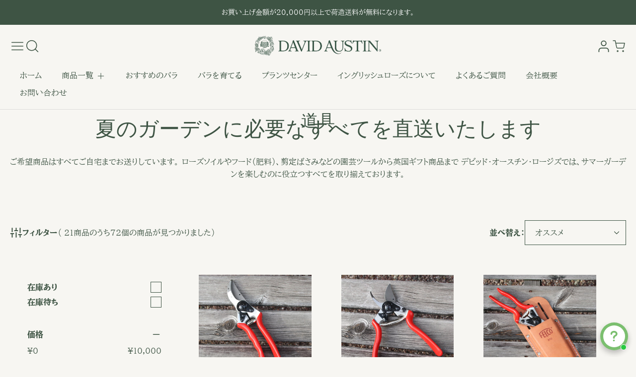

--- FILE ---
content_type: text/html; charset=utf-8
request_url: https://www.davidaustinroses.co.jp/collections/%E9%81%93%E5%85%B7/%E5%BD%A2%E5%BC%8F-%E3%81%AF%E3%81%95%E3%81%BF
body_size: 73987
content:
<!doctype html>
  <html class="no-js" lang="ja">
    <head>
      <meta charset="utf-8">
      <meta http-equiv="X-UA-Compatible" content="IE=edge">
      <meta name="viewport" content="width=device-width,initial-scale=1">
      <meta name="theme-color" content="">
      <link rel="canonical" href="https://www.davidaustinroses.co.jp/collections/%e9%81%93%e5%85%b7/%e5%bd%a2%e5%bc%8f-%e3%81%af%e3%81%95%e3%81%bf">
      <link rel="preconnect" href="https://cdn.shopify.com" crossorigin><link rel="icon" type="image/png" href="//www.davidaustinroses.co.jp/cdn/shop/files/Logo_FromWeb_Green.png?crop=center&height=32&v=1760074281&width=32"><link rel="preconnect" href="https://fonts.shopifycdn.com" crossorigin><title>
        道具 &ndash; tagged "形式:はさみ" &ndash; David Austin Roses Japan</title>
  
      
        <meta name="description" content="夏のガーデンに必要なすべてを直送いたします ご希望商品はすべてご自宅までお送りしています。 ローズソイルやフード（肥料）、剪定ばさみなどの園芸ツール から英国ギフト商品まで デビッド・オースチン・ロージズでは、サマーガーデン を楽しむのに役立つすべてを取り揃えております。">
      
  
      

<meta property="og:site_name" content="David Austin Roses Japan">
<meta property="og:url" content="https://www.davidaustinroses.co.jp/collections/%e9%81%93%e5%85%b7/%e5%bd%a2%e5%bc%8f-%e3%81%af%e3%81%95%e3%81%bf">
<meta property="og:title" content="道具">
<meta property="og:type" content="website">
<meta property="og:description" content="夏のガーデンに必要なすべてを直送いたします ご希望商品はすべてご自宅までお送りしています。 ローズソイルやフード（肥料）、剪定ばさみなどの園芸ツール から英国ギフト商品まで デビッド・オースチン・ロージズでは、サマーガーデン を楽しむのに役立つすべてを取り揃えております。"><meta property="og:image" content="http://www.davidaustinroses.co.jp/cdn/shop/collections/Garden_Hand_Tools.jpg?v=1585708911">
  <meta property="og:image:secure_url" content="https://www.davidaustinroses.co.jp/cdn/shop/collections/Garden_Hand_Tools.jpg?v=1585708911">
  <meta property="og:image:width" content="2400">
  <meta property="og:image:height" content="1600"><meta name="twitter:site" content="@daustinrosesjp"><meta name="twitter:card" content="summary_large_image">
<meta name="twitter:title" content="道具">
<meta name="twitter:description" content="夏のガーデンに必要なすべてを直送いたします ご希望商品はすべてご自宅までお送りしています。 ローズソイルやフード（肥料）、剪定ばさみなどの園芸ツール から英国ギフト商品まで デビッド・オースチン・ロージズでは、サマーガーデン を楽しむのに役立つすべてを取り揃えております。">

  
      <script src="//www.davidaustinroses.co.jp/cdn/shop/t/16/assets/marquee3k.min.js?v=28776563351521714561760070804" defer="defer"></script>
      <script src="//www.davidaustinroses.co.jp/cdn/shop/t/16/assets/constants.js?v=20588761984960253691760070804" defer="defer"></script>
      <script src="//www.davidaustinroses.co.jp/cdn/shop/t/16/assets/pubsub.js?v=34180055027472970951760070804" defer="defer"></script>
      <script src="//www.davidaustinroses.co.jp/cdn/shop/t/16/assets/jquery.min.js?v=132001662740047769491760070804" defer="defer"></script>
      <script src="//www.davidaustinroses.co.jp/cdn/shop/t/16/assets/global.js?v=172929153609947749311767938620" defer="defer"></script>
          <script src="//www.davidaustinroses.co.jp/cdn/shop/t/16/assets/cart.js?v=65341777366501233191760070803" defer="defer"></script>
          <script src="//www.davidaustinroses.co.jp/cdn/shop/t/16/assets/cart-popup.js?v=81360687868883961541760070803" defer="defer"></script>
        <script>window.performance && window.performance.mark && window.performance.mark('shopify.content_for_header.start');</script><meta name="google-site-verification" content="FZogETJJMlN4-E1FPX3vygH5Xp3MllbUPGWHINrljkw">
<meta id="shopify-digital-wallet" name="shopify-digital-wallet" content="/26203750479/digital_wallets/dialog">
<link rel="alternate" type="application/atom+xml" title="Feed" href="/collections/%E9%81%93%E5%85%B7/%E5%BD%A2%E5%BC%8F-%E3%81%AF%E3%81%95%E3%81%BF.atom" />
<link rel="next" href="/collections/%E9%81%93%E5%85%B7/%E5%BD%A2%E5%BC%8F-%E3%81%AF%E3%81%95%E3%81%BF?page=2">
<link rel="alternate" type="application/json+oembed" href="https://www.davidaustinroses.co.jp/collections/%e9%81%93%e5%85%b7/%e5%bd%a2%e5%bc%8f-%e3%81%af%e3%81%95%e3%81%bf.oembed">
<script async="async" src="/checkouts/internal/preloads.js?locale=ja-JP"></script>
<script id="shopify-features" type="application/json">{"accessToken":"1cca7080efe86f9f0d4c3944ce91394f","betas":["rich-media-storefront-analytics"],"domain":"www.davidaustinroses.co.jp","predictiveSearch":true,"shopId":26203750479,"locale":"ja"}</script>
<script>var Shopify = Shopify || {};
Shopify.shop = "david-austin-roses-japan.myshopify.com";
Shopify.locale = "ja";
Shopify.currency = {"active":"JPY","rate":"1.0"};
Shopify.country = "JP";
Shopify.theme = {"name":"Bella (KeithMod)","id":154229801184,"schema_name":"Igloo","schema_version":"2.2.1","theme_store_id":2315,"role":"main"};
Shopify.theme.handle = "null";
Shopify.theme.style = {"id":null,"handle":null};
Shopify.cdnHost = "www.davidaustinroses.co.jp/cdn";
Shopify.routes = Shopify.routes || {};
Shopify.routes.root = "/";</script>
<script type="module">!function(o){(o.Shopify=o.Shopify||{}).modules=!0}(window);</script>
<script>!function(o){function n(){var o=[];function n(){o.push(Array.prototype.slice.apply(arguments))}return n.q=o,n}var t=o.Shopify=o.Shopify||{};t.loadFeatures=n(),t.autoloadFeatures=n()}(window);</script>
<script id="shop-js-analytics" type="application/json">{"pageType":"collection"}</script>
<script defer="defer" async type="module" src="//www.davidaustinroses.co.jp/cdn/shopifycloud/shop-js/modules/v2/client.init-shop-cart-sync_0MstufBG.ja.esm.js"></script>
<script defer="defer" async type="module" src="//www.davidaustinroses.co.jp/cdn/shopifycloud/shop-js/modules/v2/chunk.common_jll-23Z1.esm.js"></script>
<script defer="defer" async type="module" src="//www.davidaustinroses.co.jp/cdn/shopifycloud/shop-js/modules/v2/chunk.modal_HXih6-AF.esm.js"></script>
<script type="module">
  await import("//www.davidaustinroses.co.jp/cdn/shopifycloud/shop-js/modules/v2/client.init-shop-cart-sync_0MstufBG.ja.esm.js");
await import("//www.davidaustinroses.co.jp/cdn/shopifycloud/shop-js/modules/v2/chunk.common_jll-23Z1.esm.js");
await import("//www.davidaustinroses.co.jp/cdn/shopifycloud/shop-js/modules/v2/chunk.modal_HXih6-AF.esm.js");

  window.Shopify.SignInWithShop?.initShopCartSync?.({"fedCMEnabled":true,"windoidEnabled":true});

</script>
<script>(function() {
  var isLoaded = false;
  function asyncLoad() {
    if (isLoaded) return;
    isLoaded = true;
    var urls = ["https:\/\/d23dclunsivw3h.cloudfront.net\/redirect-app.js?shop=david-austin-roses-japan.myshopify.com","https:\/\/cdn-spurit.com\/in-stock-reminder\/js\/common.js?shop=david-austin-roses-japan.myshopify.com","https:\/\/sdks.automizely.com\/conversions\/v1\/conversions.js?app_connection_id=6e93476bc3a543cc81455a29af6a2fbd\u0026mapped_org_id=76f237386057517b86e3f47cf5f473ae_v1\u0026shop=david-austin-roses-japan.myshopify.com"];
    for (var i = 0; i < urls.length; i++) {
      var s = document.createElement('script');
      s.type = 'text/javascript';
      s.async = true;
      s.src = urls[i];
      var x = document.getElementsByTagName('script')[0];
      x.parentNode.insertBefore(s, x);
    }
  };
  if(window.attachEvent) {
    window.attachEvent('onload', asyncLoad);
  } else {
    window.addEventListener('load', asyncLoad, false);
  }
})();</script>
<script id="__st">var __st={"a":26203750479,"offset":32400,"reqid":"556955f3-2adc-4378-b876-cb64340f8149-1769278253","pageurl":"www.davidaustinroses.co.jp\/collections\/%E9%81%93%E5%85%B7\/%E5%BD%A2%E5%BC%8F-%E3%81%AF%E3%81%95%E3%81%BF","u":"54d78cf63232","p":"collection","rtyp":"collection","rid":165325701199};</script>
<script>window.ShopifyPaypalV4VisibilityTracking = true;</script>
<script id="captcha-bootstrap">!function(){'use strict';const t='contact',e='account',n='new_comment',o=[[t,t],['blogs',n],['comments',n],[t,'customer']],c=[[e,'customer_login'],[e,'guest_login'],[e,'recover_customer_password'],[e,'create_customer']],r=t=>t.map((([t,e])=>`form[action*='/${t}']:not([data-nocaptcha='true']) input[name='form_type'][value='${e}']`)).join(','),a=t=>()=>t?[...document.querySelectorAll(t)].map((t=>t.form)):[];function s(){const t=[...o],e=r(t);return a(e)}const i='password',u='form_key',d=['recaptcha-v3-token','g-recaptcha-response','h-captcha-response',i],f=()=>{try{return window.sessionStorage}catch{return}},m='__shopify_v',_=t=>t.elements[u];function p(t,e,n=!1){try{const o=window.sessionStorage,c=JSON.parse(o.getItem(e)),{data:r}=function(t){const{data:e,action:n}=t;return t[m]||n?{data:e,action:n}:{data:t,action:n}}(c);for(const[e,n]of Object.entries(r))t.elements[e]&&(t.elements[e].value=n);n&&o.removeItem(e)}catch(o){console.error('form repopulation failed',{error:o})}}const l='form_type',E='cptcha';function T(t){t.dataset[E]=!0}const w=window,h=w.document,L='Shopify',v='ce_forms',y='captcha';let A=!1;((t,e)=>{const n=(g='f06e6c50-85a8-45c8-87d0-21a2b65856fe',I='https://cdn.shopify.com/shopifycloud/storefront-forms-hcaptcha/ce_storefront_forms_captcha_hcaptcha.v1.5.2.iife.js',D={infoText:'hCaptchaによる保護',privacyText:'プライバシー',termsText:'利用規約'},(t,e,n)=>{const o=w[L][v],c=o.bindForm;if(c)return c(t,g,e,D).then(n);var r;o.q.push([[t,g,e,D],n]),r=I,A||(h.body.append(Object.assign(h.createElement('script'),{id:'captcha-provider',async:!0,src:r})),A=!0)});var g,I,D;w[L]=w[L]||{},w[L][v]=w[L][v]||{},w[L][v].q=[],w[L][y]=w[L][y]||{},w[L][y].protect=function(t,e){n(t,void 0,e),T(t)},Object.freeze(w[L][y]),function(t,e,n,w,h,L){const[v,y,A,g]=function(t,e,n){const i=e?o:[],u=t?c:[],d=[...i,...u],f=r(d),m=r(i),_=r(d.filter((([t,e])=>n.includes(e))));return[a(f),a(m),a(_),s()]}(w,h,L),I=t=>{const e=t.target;return e instanceof HTMLFormElement?e:e&&e.form},D=t=>v().includes(t);t.addEventListener('submit',(t=>{const e=I(t);if(!e)return;const n=D(e)&&!e.dataset.hcaptchaBound&&!e.dataset.recaptchaBound,o=_(e),c=g().includes(e)&&(!o||!o.value);(n||c)&&t.preventDefault(),c&&!n&&(function(t){try{if(!f())return;!function(t){const e=f();if(!e)return;const n=_(t);if(!n)return;const o=n.value;o&&e.removeItem(o)}(t);const e=Array.from(Array(32),(()=>Math.random().toString(36)[2])).join('');!function(t,e){_(t)||t.append(Object.assign(document.createElement('input'),{type:'hidden',name:u})),t.elements[u].value=e}(t,e),function(t,e){const n=f();if(!n)return;const o=[...t.querySelectorAll(`input[type='${i}']`)].map((({name:t})=>t)),c=[...d,...o],r={};for(const[a,s]of new FormData(t).entries())c.includes(a)||(r[a]=s);n.setItem(e,JSON.stringify({[m]:1,action:t.action,data:r}))}(t,e)}catch(e){console.error('failed to persist form',e)}}(e),e.submit())}));const S=(t,e)=>{t&&!t.dataset[E]&&(n(t,e.some((e=>e===t))),T(t))};for(const o of['focusin','change'])t.addEventListener(o,(t=>{const e=I(t);D(e)&&S(e,y())}));const B=e.get('form_key'),M=e.get(l),P=B&&M;t.addEventListener('DOMContentLoaded',(()=>{const t=y();if(P)for(const e of t)e.elements[l].value===M&&p(e,B);[...new Set([...A(),...v().filter((t=>'true'===t.dataset.shopifyCaptcha))])].forEach((e=>S(e,t)))}))}(h,new URLSearchParams(w.location.search),n,t,e,['guest_login'])})(!0,!0)}();</script>
<script integrity="sha256-4kQ18oKyAcykRKYeNunJcIwy7WH5gtpwJnB7kiuLZ1E=" data-source-attribution="shopify.loadfeatures" defer="defer" src="//www.davidaustinroses.co.jp/cdn/shopifycloud/storefront/assets/storefront/load_feature-a0a9edcb.js" crossorigin="anonymous"></script>
<script data-source-attribution="shopify.dynamic_checkout.dynamic.init">var Shopify=Shopify||{};Shopify.PaymentButton=Shopify.PaymentButton||{isStorefrontPortableWallets:!0,init:function(){window.Shopify.PaymentButton.init=function(){};var t=document.createElement("script");t.src="https://www.davidaustinroses.co.jp/cdn/shopifycloud/portable-wallets/latest/portable-wallets.ja.js",t.type="module",document.head.appendChild(t)}};
</script>
<script data-source-attribution="shopify.dynamic_checkout.buyer_consent">
  function portableWalletsHideBuyerConsent(e){var t=document.getElementById("shopify-buyer-consent"),n=document.getElementById("shopify-subscription-policy-button");t&&n&&(t.classList.add("hidden"),t.setAttribute("aria-hidden","true"),n.removeEventListener("click",e))}function portableWalletsShowBuyerConsent(e){var t=document.getElementById("shopify-buyer-consent"),n=document.getElementById("shopify-subscription-policy-button");t&&n&&(t.classList.remove("hidden"),t.removeAttribute("aria-hidden"),n.addEventListener("click",e))}window.Shopify?.PaymentButton&&(window.Shopify.PaymentButton.hideBuyerConsent=portableWalletsHideBuyerConsent,window.Shopify.PaymentButton.showBuyerConsent=portableWalletsShowBuyerConsent);
</script>
<script data-source-attribution="shopify.dynamic_checkout.cart.bootstrap">document.addEventListener("DOMContentLoaded",(function(){function t(){return document.querySelector("shopify-accelerated-checkout-cart, shopify-accelerated-checkout")}if(t())Shopify.PaymentButton.init();else{new MutationObserver((function(e,n){t()&&(Shopify.PaymentButton.init(),n.disconnect())})).observe(document.body,{childList:!0,subtree:!0})}}));
</script>
<script id="sections-script" data-sections="header,footer" defer="defer" src="//www.davidaustinroses.co.jp/cdn/shop/t/16/compiled_assets/scripts.js?v=3537"></script>
<script>window.performance && window.performance.mark && window.performance.mark('shopify.content_for_header.end');</script>
  
      
<style data-shopify>
    @font-face {
  font-family: "BIZ UDPMincho";
  font-weight: 400;
  font-style: normal;
  font-display: swap;
  src: url("//www.davidaustinroses.co.jp/cdn/fonts/biz_udpmincho/bizudpmincho_n4.79a62a5c191b98e3486fc66abb7da2560de6e890.woff2") format("woff2"),
       url("//www.davidaustinroses.co.jp/cdn/fonts/biz_udpmincho/bizudpmincho_n4.623a09005cf99e7b145f16b15e89cc9848cfa309.woff") format("woff");
}

    @font-face {
  font-family: "BIZ UDPMincho";
  font-weight: 700;
  font-style: normal;
  font-display: swap;
  src: url("//www.davidaustinroses.co.jp/cdn/fonts/biz_udpmincho/bizudpmincho_n7.b27c0975c67f5b03e3316ae384334e413840570a.woff2") format("woff2"),
       url("//www.davidaustinroses.co.jp/cdn/fonts/biz_udpmincho/bizudpmincho_n7.aa824e232ee3c026b60b3ef7636f53cb2f335de9.woff") format("woff");
}

    
    
    @font-face {
  font-family: Domine;
  font-weight: 400;
  font-style: normal;
  font-display: swap;
  src: url("//www.davidaustinroses.co.jp/cdn/fonts/domine/domine_n4.db7650f19fc5819add9c727a32f1ba7f15f89a56.woff2") format("woff2"),
       url("//www.davidaustinroses.co.jp/cdn/fonts/domine/domine_n4.83c0c395d9dcec3568e66c3b52408e6068a5dba8.woff") format("woff");
}

    @font-face {
  font-family: Domine;
  font-weight: 400;
  font-style: normal;
  font-display: swap;
  src: url("//www.davidaustinroses.co.jp/cdn/fonts/domine/domine_n4.db7650f19fc5819add9c727a32f1ba7f15f89a56.woff2") format("woff2"),
       url("//www.davidaustinroses.co.jp/cdn/fonts/domine/domine_n4.83c0c395d9dcec3568e66c3b52408e6068a5dba8.woff") format("woff");
}

</style>
      <style data-shopify>
    :root {

        /*==============  Body font  ==============*/
        --body-font-family: "BIZ UDPMincho", serif;
        --body-font-style: normal;
        --body-font-weight: 400;
        --body-font-weight-bold: 700;
        --body-font-size: 16px;
        --body-font-small: 14px;
        --body-font-size-mobile: 14px;
        
        /*==============  Heading font  ==============*/
        --heading-font-family: Domine, serif;
        --heading-font-style: normal;
        --heading-font-weight: 400;
        --heading-font-case: normal;
        --heading-font-size-h1: 56px;
        --heading-font-size-h2: 42px;
        --heading-font-size-h3: 34px;
        --heading-font-size-h4: 28px;
        --heading-font-size-h5: 22px;
        --heading-font-size-mobile-h1: 36px;
        --heading-font-size-mobile-h2: 28px;
        --heading-font-size-mobile-h3: 22px;
        --heading-font-size-mobile-h4: 18px;
        --heading-font-size-mobile-h5: 15px;

        /*==============  Special font  ==============*/
        --special-font-family: Domine, serif;
        --special-font-style: normal;
        --special-font-weight: 400;
        --special-font-case: normal;
        --special-font-size-small: 12px;
        --special-font-size-medium: 14px;
        --special-font-size: 16px;

        /*==============  Page color  ==============*/
        --primary-background: 247,246,242;
        --primary-text-color: 62,84,68;
        --secondary-background: 247,246,242;
        --secondary-text-color: 62,84,68;
        --accent-background: 62,84,68;
        --accent-text-color: 255,255,255;
    
        /*==============  Color scheme  ==============*/
        --dark-background: 62,84,68;
        --dark-text-color: 255,255,255;
        --light-background: 232,229,220;
        --light-text-color: 62,84,68;
        --gray-background: 247,246,242;
        --gray-text-color: 62,84,68;

        /*==============  Color buttons  ==============*/

        --color-btn-primary-background:#3e5444;
        --color-btn-primary-text:#ffffff;
        --color-btn-secondary-background:#f7f6f2;
        --color-btn-secondary-text:#3e5444;

        /*==============  Color others  ==============*/
        --color-review-star:#3e5444;
        --color-success-message-background:#e7eecf;
        --color-success-message-text:#3e5444;
        --color-error-message-background:#f7d8e0;
        --color-error-message-text:#ca514e;
        
        --color-base-text: 62, 84, 68;
        --color-shadow: 62, 84, 68;
        
        --color-base-background-1: 247, 246, 242;
        --color-base-background-2: 247, 246, 242;
        --color-base-solid-button-labels: 255, 255, 255;
        --color-base-outline-button-labels: 62, 84, 68;
        --color-base-accent-1: 62, 84, 68;
        --color-base-accent-2: , , ;
        --payment-terms-background-color: #f7f6f2;

        /*==============  Theme border  ==============*/
        
          --solid-border: none;
        
        
        /*==============  Theme spacing  ==============*/
        --page-width: 1440px;
        --page-width-margin: 0rem;

        --spacing-sections-desktop: 80px;
        --spacing-sections-mobile: 40px;

        --grid-desktop-vertical-spacing: 20px;
        --grid-desktop-horizontal-spacing: 20px;
        --grid-mobile-vertical-spacing: 10px;
        --grid-mobile-horizontal-spacing: 10px;
        
          --body-space-sm: 0px 0px 60px;
          --body-space-md: 0px 0px 90px;
          --body-space-lg: 0px;
        
        --cursor-close-svg-url: url(//www.davidaustinroses.co.jp/cdn/shop/t/16/assets/theme-model-close.svg?v=5572679022249268111760070821);

        /*==============  Theme radius controling  ==============*/
         
          --border-radius-x: 0px;
          --border-radius-xs: 0px;
          --border-radius-s: 0px;
          --border-radius-sx: 0px;
          --border-radius-m: 0px;
          --border-radius-mx: 0px;
          --border-radius-ll: 0px;
          --border-radius-l: 0px;
          --border-radius-lx: 0px;
          --border-radius-xl: 0px;
          --border-radius-lg: 0px;
          --border-radius-xlg: 0px;
          --border-radius-th-first: 0px;
          --border-radius-th-last: 0px;
          --border-radius-share-copy: 0px;
          --border-radius-accordion: 0px;
          --border-radius-accordion-rte: 0px;
          --border-radius-close: 0px;
        
    }

    *,
    *::before,
    *::after {
        box-sizing: inherit;
    }
    html {
        box-sizing: border-box;
    }
    body,html,p,ul,li,ol,span {
        font-size: var(--body-font-size-mobile);
    }
    body {
        max-width: 100%;
        display: grid;
        grid-template-rows: auto auto 1fr auto;
        grid-template-columns: 100%;
        min-height: 100%;
        margin: 0;
        font-family: var(--body-font-family);
        font-style: var(--body-font-style);
        font-weight: var(--body-font-weight);
        background-color: rgb(var(--primary-background));
        color: rgb(var(--primary-text-color));
        padding: var(--body-space-sm);
    }
    .page-width-with-extra {
      padding-left: 10px;
      padding-right: 10px;
    }
    @media screen and (min-width: 750px) {
      body,html,p,ul,li,ol,span {
          font-size: var(--body-font-size);
      }
      body {
        padding: var(--body-space-md);
      }
      .page-width-with-extra {
        padding-left: 20px;
        padding-right: 20px;
      }
    }
    @media screen and (min-width: 990px) {
      body {
        padding: var(--body-space-lg);
      }
    }
</style><link href="//www.davidaustinroses.co.jp/cdn/shop/t/16/assets/base.css?v=98656382242220766991760070803" rel="stylesheet" type="text/css" media="all" /><link rel="preload" as="font" href="//www.davidaustinroses.co.jp/cdn/fonts/biz_udpmincho/bizudpmincho_n4.79a62a5c191b98e3486fc66abb7da2560de6e890.woff2" type="font/woff2" crossorigin><link rel="preload" as="font" href="//www.davidaustinroses.co.jp/cdn/fonts/domine/domine_n4.db7650f19fc5819add9c727a32f1ba7f15f89a56.woff2" type="font/woff2" crossorigin><link rel="preload" as="font" href="//www.davidaustinroses.co.jp/cdn/fonts/domine/domine_n4.db7650f19fc5819add9c727a32f1ba7f15f89a56.woff2" type="font/woff2" crossorigin><link
          rel="stylesheet"
          href="//www.davidaustinroses.co.jp/cdn/shop/t/16/assets/component-predictive-search.css?v=118527167420847807261760070804"
          media="print"
          onload="this.media='all'"
        ><script>
        document.documentElement.className = document.documentElement.className.replace('no-js', 'js');
        if (Shopify.designMode) {
          document.documentElement.classList.add('shopify-design-mode');
        }
      </script>    
    <!-- BEGIN app block: shopify://apps/tipo-related-products/blocks/app-embed/75cf2d86-3988-45e7-8f28-ada23c99704f --><script type="text/javascript">
  
    
    
    var Globo = Globo || {};
    window.Globo.RelatedProducts = window.Globo.RelatedProducts || {}; window.moneyFormat = "¥{{amount_no_decimals}}"; window.shopCurrency = "JPY";
    window.globoRelatedProductsConfig = {
      __webpack_public_path__ : "https://cdn.shopify.com/extensions/019a6293-eea2-75db-9d64-cc7878a1288f/related-test-cli3-121/assets/", apiUrl: "https://related-products.globo.io/api", alternateApiUrl: "https://related-products.globo.io",
      shop: "david-austin-roses-japan.myshopify.com", domain: "www.davidaustinroses.co.jp",themeOs20: true, page: 'collection',
      customer:null,
      urls:  { search: "\/search", collection: "\/collections" },
      translation: {"add_to_cart":"カートに入れる","added_to_cart":"Added to cart","add_selected_to_cart":"選択された商品をカートに入れる","added_selected_to_cart":"Added selected to cart","sale":"Sale","total_price":"合計","this_item":"この商品:","sold_out":"売り切れ"},
      settings: {"hidewatermark":false,"redirect":true,"new_tab":false,"image_ratio":"350:350","hidden_tags":"Norec","exclude_tags":null,"carousel_autoplay":false,"carousel_disable_in_mobile":false,"carousel_items":3,"discount":{"enable":false,"condition":"any","type":"percentage","value":10},"sold_out":false,"carousel_loop":false,"carousel_rtl":false,"visible_tags":null},
      boughtTogetherIds: {},
      trendingProducts: [8876112511200,4029512319055,8839887519968,7576392761568,8065746305248,4040609038415,4029496393807,4029509337167,4029512351823,4029511008335,4029511532623,4029510516815,4029509369935,4524266356815,4524181422159,4029497245775,4029512482895,4029503733839,4029510582351,4029509664847,4570456752207,4507267989583,4507269562447,4507272642639,4029509206095,4029510910031,8836015718624,6584995184817,8885133312224,4029510123599,4029510189135,4029510778959,4029509271631,8962321383648,7697214308576,8060471181536,4029497114703,4029509042255,4029509304399,4029510811727,4029510877263,7581426876640,4029512450127,4029511401551,7697215783136,4285253845071,4029496524879,4029498064975,4029512646735,7747219063008],
      productBoughtTogether: {"type":"product_bought_together","enable":true,"title":{"text":"Bought together","color":"#212121","fontSize":"25","align":"left"},"limit":4,"maxWidth":1170,"conditions":[{"id":"global","name":"Products Tagged By \"Recommendation\"","status":1},{"id":"bought_together","name":"Bought together","status":1},{"id":"manual","name":"Manual","status":1},{"id":"vendor","name":"Same current product vendor","status":0,"type":"same"},{"id":"type","name":"Same current product type","position":3,"status":0,"type":"same"},{"id":"collection","name":"Same current product collection","status":0,"type":"same"},{"id":"tags","name":"Same current product tags","status":0,"type":"same"}],"template":{"id":"2","elements":["price","addToCartBtn","variantSelector","saleLabel"],"productTitle":{"fontSize":"15","color":"#212121"},"productPrice":{"fontSize":"14","color":"#212121"},"productOldPrice":{"fontSize":16,"color":"#919191"},"button":{"fontSize":"14","color":"#ffffff","backgroundColor":"#212121"},"saleLabel":{"color":"#fff","backgroundColor":"#c00000"},"this_item":true},"random":false,"subtitle":{"text":null,"color":"#000000","fontSize":18},"selected":true,"discount":true},
      productRelated: {"type":"product_related","enable":false,"title":{"text":"よく一緒に購入されています","color":"#212121","fontSize":"25","align":"center"},"limit":3,"maxWidth":1170,"conditions":[{"id":"manual","name":"Manual","status":0},{"id":"bought_together","name":"Bought together","status":0},{"id":"vendor","name":"Same current product vendor","status":0,"type":"same"},{"id":"type","name":"Same current product type","position":3,"status":0,"type":"same"},{"id":"collection","name":"Same current product collection","status":1,"type":"same"},{"id":"tags","name":"Same current product tags","status":0,"type":"same"},{"id":"global","name":"Products Tagged By \"Recommendation\"","status":0}],"template":{"id":"1","elements":["price","addToCartBtn","variantSelector","saleLabel"],"productTitle":{"fontSize":"15","color":"#212121"},"productPrice":{"fontSize":"14","color":"#212121"},"productOldPrice":{"fontSize":16,"color":"#919191"},"button":{"fontSize":"14","color":"#ffffff","backgroundColor":"#212121"},"saleLabel":{"color":"#fff","backgroundColor":"#c00000"}},"random":false,"subtitle":{"text":null,"color":"#000000","fontSize":18},"selected":true,"discount":true},
      cart: {"type":"cart","enable":true,"title":{"text":"よく一緒に購入されています","color":"#212121","fontSize":"20","align":"left"},"limit":3,"maxWidth":640,"conditions":[{"id":"manual","name":"Manual","status":1},{"id":"bought_together","name":"Bought together","status":1},{"id":"tags","name":"Same current product tags","status":1,"type":"same"},{"id":"global","name":"Products Tagged By \"Recommendation\"","status":0}],"template":{"id":"1","elements":["price","addToCartBtn","variantSelector","saleLabel"],"productTitle":{"fontSize":"14","color":"#212121"},"productPrice":{"fontSize":"14","color":"#212121"},"productOldPrice":{"fontSize":16,"color":"#919191"},"button":{"fontSize":"15","color":"#ffffff","backgroundColor":"#212121"},"saleLabel":{"color":"#fff","backgroundColor":"#c00000"}},"random":false,"subtitle":{"text":null,"color":"#000000","fontSize":18},"selected":true,"discount":true},
      basis_collection_handle: 'globo_basis_collection',
      widgets: [],
      offers: [],
      view_name: 'globo.alsobought', cart_properties_name: '_bundle', upsell_properties_name: '_upsell_bundle',
      discounted_ids: [],discount_min_amount: 0,offerdiscounted_ids: [],offerdiscount_min_amount: 0,data: {},cartdata:{ ids: [],handles: [], vendors: [], types: [], tags: [], collections: [] },upselldatas:{},cartitems:[],cartitemhandles: [],manualCollectionsDatas: {},layouts: [],
      no_image_url: "https://cdn.shopify.com/s/images/admin/no-image-large.gif",
      manualRecommendations:[], manualVendors:[], manualTags:[], manualProductTypes:[], manualCollections:[],
      app_version : 2,
      collection_handle: "道具", curPlan :  "FREE" ,
    };
    
</script>
<style>
  
</style>
<script>
  document.addEventListener('DOMContentLoaded', function () {
    document.querySelectorAll('[class*=globo_widget_]').forEach(function (el) {
      if (el.clientWidth < 600) {
        el.classList.add('globo_widget_mobile');
      }
    });
  });
</script>

<!-- BEGIN app snippet: globo-alsobought-style -->
<style>
    .ga-products-box .ga-product_image:after{padding-top:100%;}
    @media only screen and (max-width:749px){.return-link-wrapper{margin-bottom:0 !important;}}
    
        
        
            
                
                
                  .ga-products-box .ga-product_image:after{padding-top:100.0%;}
                
            
        
    
    

            #ga-cart{max-width:640px;margin:15px auto} #ga-cart h2{color:#212121;font-size:20px;text-align:left} #ga-cart .ga-subtitle{color:#212121;font-size:16px;text-align:left} #ga-cart .ga-product_title, #ga-cart select.ga-product_variant_select{color:#212121;font-size:14px} #ga-cart span.ga-product_price{color:#212121;font-size:14px} #ga-cart .ga-product_oldprice{color:#919191;font-size:14px} #ga-cart button.ga-product_addtocart, #ga-cart button.ga-addalltocart{color:#fff;background-color:#212121;font-size:15px} #ga-cart .ga-label_sale{color:#fff;background-color:#c00000}
        

</style>
<!-- END app snippet --><!-- BEGIN app snippet: globo-alsobought-template -->
<script id="globoRelatedProductsTemplate2" type="template/html">
  {% if box.template.id == 1 or box.template.id == '1' %}
  <div id="{{box.id}}" data-title="{{box.title.text | escape}}" class="ga ga-template_1 ga-products-box ga-template_themeid_{{ theme_store_id  }}"> {% if box.title and box.title.text and box.title.text != '' %} <h2 class="ga-title section-title"> <span>{{box.title.text}}</span> </h2> {% endif %} {% if box.subtitle and box.subtitle.text and box.subtitle.text != '' %} <div class="ga-subtitle">{{box.subtitle.text}}</div> {% endif %} <div class="ga-products"> <div class="ga-carousel_wrapper"> <div class="ga-carousel gowl-carousel" data-products-count="{{products.size}}"> {% for product in products %} {% assign first_available_variant = false %} {% for variant in product.variants %} {% if first_available_variant == false and variant.available %} {% assign first_available_variant = variant %} {% endif %} {% endfor %} {% if first_available_variant == false %} {% assign first_available_variant = product.variants[0] %} {% endif %} {% if product.images[0] %} {% assign featured_image = product.images[0] | img_url: '350x' %} {% else %} {% assign featured_image = no_image_url | img_url: '350x' %} {% endif %} <div class="ga-product" data-product-id="{{product.id}}"> <a {% if settings.new_tab %} target="_blank" {% endif %} href="/products/{{product.handle}}"> {% if box.template.elements contains 'saleLabel' and first_available_variant.compare_at_price > first_available_variant.price %} <span class="ga-label ga-label_sale">{{translation.sale}}</span> {% endif %} {% unless product.available %} <span class="ga-label ga-label_sold">{{translation.sold_out}}</span> {% endunless %} <div class="ga-product_image ga-product_image_{{product.id}}" id="ga-product_image_{{product.id}}" style="background-image: url('{{featured_image}}')"> <span></span> </div> </a> <a class="ga-product_title  " {% if settings.new_tab %} target="_blank" {% endif %} href="/products/{{product.handle}}">{{product.title}}</a> {% assign variants_size = product.variants | size %} <div class="ga-product_variants-container{% unless box.template.elements contains 'variantSelector' %} ga-hide{% endunless %}"> <select aria-label="Variant" class="ga-product_variant_select {% if variants_size == 1 %}ga-hide{% endif %}"> {% for variant in product.variants %} <option {% if first_available_variant.id == variant.id %} selected {% endif %} {% unless variant.available %} disabled {% endunless %} data-image="{% if variant.featured_image %}{{variant.featured_image.src | img_url: '350x'}}{% else %}{{featured_image}}{% endif %}" data-available="{{variant.available}}" data-compare_at_price="{{variant.compare_at_price}}" data-price="{{variant.price}}" value="{{variant.id}}">{{variant.title}} {% unless variant.available %} - {{translation.sold_out}} {% endunless %} </option> {% endfor %} </select> </div> {% if settings.setHideprice %} {% else %} {% if box.template.elements contains 'price' %} <span class="ga-product_price-container"> <span class="ga-product_price money   {% if first_available_variant.compare_at_price > first_available_variant.price %} ga-product_have_oldprice {% endif %}">{{first_available_variant.price | money}}</span> {% if first_available_variant.compare_at_price > first_available_variant.price %} <s class="ga-product_oldprice money">{{first_available_variant.compare_at_price | money}}</s> {% endif %} </span> {% endif %} {% if box.template.elements contains 'addToCartBtn' %} <button class="ga-product_addtocart" type="button" data-add="{{translation.add_to_cart}}" data-added="{{translation.added_to_cart}}">{{translation.add_to_cart}}</button> {% endif %} {% endif %} </div> {% endfor %} </div> </div> {%- unless settings.hidewatermark == true -%} <p style="text-align: right;font-size:small;display: inline-block !important; width: 100%;">{% if settings.copyright !='' %}{{ settings.copyright }}{%- endif -%}</p>{%- endunless -%} </div> </div>
  {% elsif box.template.id == 2 or box.template.id == '2' %}
  <div id="{{box.id}}" data-title="{{box.title.text | escape}}" class="ga ga-template_2 ga-products-box "> {% if box.title and box.title.text and box.title.text != '' %} <h2 class="ga-title section-title "> <span>{{box.title.text}}</span> </h2> {% endif %} {% if box.subtitle and box.subtitle.text and box.subtitle.text != '' %} <div class="ga-subtitle">{{box.subtitle.text}}</div> {% endif %} {% assign total_price = 0 %} {% assign total_sale_price = 0 %} <div class="ga-products"> <div class="ga-products_image"> {% for product in products %} {% assign first_available_variant = false %} {% for variant in product.variants %} {% if first_available_variant == false and variant.available %} {% assign first_available_variant = variant %} {% endif %} {% endfor %} {% if first_available_variant == false %} {% assign first_available_variant = product.variants[0] %} {% endif %} {% if first_available_variant.available and box.template.selected %} {% assign total_price = total_price | plus: first_available_variant.price %} {% if first_available_variant.compare_at_price > first_available_variant.price %} {% assign total_sale_price = total_sale_price | plus: first_available_variant.compare_at_price %} {% else %} {% assign total_sale_price = total_sale_price | plus: first_available_variant.price %} {% endif %} {% endif %} {% if product.images[0] %} {% assign featured_image = product.images[0] | img_url: '350x' %} {% else %} {% assign featured_image = no_image_url | img_url: '350x' %} {% endif %} <div class="ga-product {% if forloop.last %}last{% endif %}" id="ga-product_{{product.id}}"> <a {% if settings.new_tab %} target="_blank" {% endif %} href="/products/{{product.handle}}"> {% unless product.available %} <span class="ga-label ga-label_sold">{{translation.sold_out}}</span> {% endunless %} <img class="ga-product_image_{{product.id}}" id="ga-product_image_{{product.id}}" src="{{featured_image}}" alt="{{product.title}}"/> </a> </div> {% endfor %} {% if settings.setHideprice %} {% else %} <div class="ga-product-form {% unless total_price > 0 %}ga-hide{% endunless %}"> {% if box.template.elements contains 'price' %} <div> {{translation.total_price}} <span class="ga-product_price ga-product_totalprice money">{{total_price | money}}</span> <span class="ga-product_oldprice ga-product_total_sale_price money {% if total_price >= total_sale_price %} ga-hide {% endif %}">{{ total_sale_price | money}}</span> </div> {% endif %} {% if box.template.elements contains 'addToCartBtn' %} <button class="ga-addalltocart" type="button" data-add="{{translation.add_selected_to_cart}}" data-added="{{translation.added_selected_to_cart}}">{{translation.add_selected_to_cart}}</button> {% endif %} </div> {% endif %} </div> </div> <ul class="ga-products-input"> {% for product in products %} {% assign first_available_variant = false %} {% for variant in product.variants %} {% if first_available_variant == false and variant.available %} {% assign first_available_variant = variant %} {% endif %} {% endfor %} {% if first_available_variant == false %} {% assign first_available_variant = product.variants[0] %} {% endif %} {% if product.images[0] %} {% assign featured_image = product.images[0] | img_url: '350x' %} {% else %} {% assign featured_image = no_image_url | img_url: '350x' %} {% endif %} <li class="ga-product{% unless box.template.selected %} ga-deactive{% endunless %}" data-product-id="{{product.id}}"> <input {% unless product.available %} disabled {% endunless %} class="selectedItem" {% if box.template.selected and product.available == true %} checked {% endif %} type="checkbox" value="{{product.id}}"/> <a class="ga-product_title" {% if settings.new_tab %} target="_blank" {% endif %} href="/products/{{product.handle}}"> {% if product.id == cur_product_id %} <strong>{{translation.this_item}} </strong> {% endif %} {{product.title}} {% unless product.available %} - {{translation.sold_out}} {% endunless %} </a> {% assign variants_size = product.variants | size %} <div class="ga-product_variants-container{% unless box.template.elements contains 'variantSelector' %} ga-hide{% endunless %}"> <select {% unless product.available %} disabled {% endunless %} aria-label="Variant" class="ga-product_variant_select {% if variants_size == 1 %}ga-hide{% endif %}"> {% for variant in product.variants %} <option {% if first_available_variant.id == variant.id %} selected {% endif %} {% unless variant.available %} disabled {% endunless %} data-image="{% if variant.featured_image %}{{variant.featured_image.src | img_url: '100x'}}{% else %}{{featured_image}}{% endif %}" data-available="{{variant.available}}" data-compare_at_price="{{variant.compare_at_price}}" data-price="{{variant.price}}" value="{{variant.id}}">{{variant.title}} {% unless variant.available %} - {{translation.sold_out}} {% endunless %} </option> {% endfor %} </select> </div> {% if settings.setHideprice %} {% else %} {% if box.template.elements contains 'price' %} <span class="ga-product_price-container"> <span class="ga-product_price money   {% if first_available_variant.compare_at_price > first_available_variant.price %} ga-product_have_oldprice {% endif %}">{{first_available_variant.price | money}}</span> {% if first_available_variant.compare_at_price > first_available_variant.price %} <s class="ga-product_oldprice money">{{first_available_variant.compare_at_price | money}}</s> {% endif %} </span> {% endif %} {% endif %} </li> {% endfor %} </ul> {%- unless settings.hidewatermark == true -%} <p style="text-align: right;font-size:small;display: inline-block !important; width: 100%;"> {% if settings.copyright !='' %} {{ settings.copyright }} {%- endif -%} </p> {%- endunless -%} </div>
  {% elsif box.template.id == 3 or box.template.id == '3' %}
  <div id="{{box.id}}" data-title="{{box.title.text | escape}}" class="ga ga-template_3 ga-products-box  "> {% if box.title and box.title.text and box.title.text != '' %} <h2 class="ga-title section-title "> <span>{{box.title.text}}</span> </h2> {% endif %} {% if box.subtitle and box.subtitle.text and box.subtitle.text != '' %} <div class="ga-subtitle">{{box.subtitle.text}}</div> {% endif %} {% assign total_price = 0 %} {% assign total_sale_price = 0 %} <div class="ga-products"> <ul class="ga-products-table"> {% for product in products %} {% assign first_available_variant = false %} {% for variant in product.variants %} {% if first_available_variant == false and variant.available %} {% assign first_available_variant = variant %} {% endif %} {% endfor %} {% if first_available_variant == false %} {% assign first_available_variant = product.variants[0] %} {% endif %} {% if first_available_variant.available and box.template.selected %} {% assign total_price = total_price | plus: first_available_variant.price %} {% if first_available_variant.compare_at_price > first_available_variant.price %} {% assign total_sale_price = total_sale_price | plus: first_available_variant.compare_at_price %} {% else %} {% assign total_sale_price = total_sale_price | plus: first_available_variant.price %} {% endif %} {% endif %} {% if product.images[0] %} {% assign featured_image = product.images[0] | img_url: '100x' %} {% else %} {% assign featured_image = no_image_url | img_url: '100x' %} {% endif %} <li class="ga-product{% unless box.template.selected %} ga-deactive{% endunless %}" data-product-id="{{product.id}}"> <div class="product_main"> <input {% unless product.available %} disabled {% endunless %} class="selectedItem" {% if box.template.selected and product.available == true %} checked {% endif %} type="checkbox" value=""/> <a {% if settings.new_tab %} target="_blank" {% endif %} href="/products/{{product.handle}}" class="ga-products_image"> {% unless product.available %} <span class="ga-label ga-label_sold">{{translation.sold_out}}</span> {% endunless %} <span> <img class="ga-product_image_{{product.id}}" id="ga-product_image_{{product.id}}" src="{{featured_image}}" alt="{{product.title}}"/> </span> </a> <div> <a class="ga-product_title" {% if settings.new_tab %} target="_blank" {% endif %} href="/products/{{product.handle}}"> {% if product.id == cur_product_id %} <strong>{{translation.this_item}} </strong> {% endif %} {{product.title}} {% unless product.available %} - {{translation.sold_out}} {% endunless %} </a> </div> </div> {% assign variants_size = product.variants | size %} <div class="ga-product_variants-container{% unless box.template.elements contains 'variantSelector' %} ga-hide{% endunless %}"> <select {% unless product.available %} disabled {% endunless %} aria-label="Variant" class="ga-product_variant_select {% if variants_size == 1 %}ga-hide{% endif %}"> {% for variant in product.variants %} <option {% if first_available_variant.id == variant.id %} selected {% endif %} {% unless variant.available %} disabled {% endunless %} data-image="{% if variant.featured_image %}{{variant.featured_image.src | img_url: '100x'}}{% else %}{{featured_image}}{% endif %}" data-available="{{variant.available}}" data-compare_at_price="{{variant.compare_at_price}}" data-price="{{variant.price}}" value="{{variant.id}}">{{variant.title}} {% unless variant.available %} - {{translation.sold_out}} {% endunless %} </option> {% endfor %} </select> </div> {% if settings.setHideprice %} {% else %} {% if box.template.elements contains 'price' %} <span class="ga-product_price-container"> <span class="ga-product_price money   {% if first_available_variant.compare_at_price > first_available_variant.price %} ga-product_have_oldprice {% endif %}">{{first_available_variant.price | money}}</span> {% if first_available_variant.compare_at_price > first_available_variant.price %} <s class="ga-product_oldprice money">{{first_available_variant.compare_at_price | money}}</s> {% endif %} </span> {% endif %} {% endif %} </li> {% endfor %} </ul> {% if settings.setHideprice %} {% else %} <div class="ga-product-form{% unless box.template.selected or total_price > 0 %} ga-hide{% endunless %}"> {% if box.template.elements contains 'price' %} <div>{{translation.total_price}} <span class="ga-product_price ga-product_totalprice money">{{total_price | money}}</span> <span class="ga-product_oldprice ga-product_total_sale_price money {% if total_price >= total_sale_price %} ga-hide {% endif %}">{{ total_sale_price | money}}</span> </div> {% endif %} {% if box.template.elements contains 'addToCartBtn' %} <button class="ga-addalltocart" type="button" data-add="{{translation.add_selected_to_cart}}" data-added="{{translation.added_selected_to_cart}}">{{translation.add_selected_to_cart}}</button> {% endif %} </div> {% endif %} </div> {%- unless settings.hidewatermark == true -%} <p style="text-align: right;font-size:small;display: inline-block !important; width: 100%;"> {% if settings.copyright !='' %} {{ settings.copyright }} {%- endif -%} </p> {%- endunless -%} </div>
  {% elsif box.template.id == 4 or box.template.id == '4' %}
  <div id="{{box.id}}" data-title="{{box.title.text | escape}}" class="ga ga-template_4 ga-products-box"> {% if box.title and box.title.text and box.title.text != '' %} <h2 class="ga-title section-title"> <span>{{box.title.text}}</span> </h2> {% endif %} {% if box.subtitle and box.subtitle.text and box.subtitle.text != '' %} <div class="ga-subtitle">{{box.subtitle.text}}</div> {% endif %} {% assign total_price = 0 %} <div class="ga-products"> <div class="ga-products_wrapper"> <ul class="ga-related-products" data-products-count="{{products.size}}"> {% for product in products %} {% assign first_available_variant = false %} {% for variant in product.variants %} {% if first_available_variant == false and variant.available %} {% assign first_available_variant = variant %} {% endif %} {% endfor %} {% if first_available_variant == false %} {% assign first_available_variant = product.variants[0] %} {% endif %} {% if first_available_variant.available and box.template.selected %} {% assign total_price = total_price | plus: first_available_variant.price %} {% endif %} {% if product.images[0] %} {% assign featured_image = product.images[0] | img_url: '350x' %} {% else %} {% assign featured_image = no_image_url | img_url: '350x' %} {% endif %} <li class="ga-product" data-product-id="{{product.id}}"> <div class="ga-product-wp"> <a {% if settings.new_tab %} target="_blank" {% endif %} href="/products/{{product.handle}}"> {% if box.template.elements contains 'saleLabel' and first_available_variant.compare_at_price > first_available_variant.price %} <span class="ga-label ga-label_sale">{{translation.sale}}</span> {% endif %} {% unless product.available %} <span class="ga-label ga-label_sold">{{translation.sold_out}}</span> {% endunless %} <div class="ga-product_image ga-product_image_{{product.id}}" id="ga-product_image_{{product.id}}" style="background-image: url('{{featured_image}}')"> <span></span> </div> </a> <a class="ga-product_title " {% if settings.new_tab %} target="_blank" {% endif %} href="/products/{{product.handle}}">{{product.title}}</a> {% assign variants_size = product.variants | size %} <div class="ga-product_variants-container{% unless box.template.elements contains 'variantSelector' %} ga-hide{% endunless %}"> <select aria-label="Variant" class="ga-product_variant_select {% if variants_size == 1 %}ga-hide{% endif %}"> {% for variant in product.variants %} <option {% if first_available_variant.id == variant.id %} selected {% endif %} {% unless variant.available %} disabled {% endunless %} data-image="{% if variant.featured_image %}{{variant.featured_image.src | img_url: '350x'}}{% else %}{{featured_image}}{% endif %}" data-available="{{variant.available}}" data-compare_at_price="{{variant.compare_at_price}}" data-price="{{variant.price}}" value="{{variant.id}}">{{variant.title}} {% unless variant.available %} - {{translation.sold_out}} {% endunless %} </option> {% endfor %} </select> </div> {% if settings.setHideprice %} {% else %} {% if box.template.elements contains 'price' %} <span class="ga-product_price-container"> <span class="ga-product_price money  {% if first_available_variant.compare_at_price > first_available_variant.price %} ga-product_have_oldprice {% endif %}">{{first_available_variant.price | money}}</span> {% if first_available_variant.compare_at_price > first_available_variant.price %} <s class="ga-product_oldprice money">{{first_available_variant.compare_at_price | money}}</s> {% endif %} </span> {% endif %} {% endif %} </div> </li> {% endfor %} </ul> {% if settings.setHideprice %} {% else %} <div class="ga-product-form{% unless box.template.selected or total_price > 0 %} ga-hide{% endunless %}"> {% if box.template.elements contains 'price' %} <div class="ga-total-box">{{translation.total_price}} <span class="ga-product_price ga-product_totalprice money">{{total_price | money}}</span> </div> {% endif %} {% if box.template.elements contains 'addToCartBtn' %} <button class="ga-addalltocart" type="button" data-add="{{translation.add_selected_to_cart}}" data-added="{{translation.added_selected_to_cart}}">{{translation.add_selected_to_cart}}</button> {% endif %} </div> {% endif %} </div> </div> {%- unless settings.hidewatermark == true -%} <p style="text-align: right;font-size:small;display: inline-block !important; width: 100%;"> {% if settings.copyright !='' %} {{ settings.copyright }} {%- endif -%} </p> {%- endunless -%} </div>
  {% elsif box.template.id == 5 or box.template.id == '5' %}
  <div id="{{box.id}}" data-title="{{box.title.text | escape}}" class="ga ga-template_5 ga-products-box"> {% if box.title and box.title.text and box.title.text != '' %} <h2 class="ga-title section-title"> <span>{{box.title.text}}</span> </h2> {% endif %} {% if box.subtitle and box.subtitle.text and box.subtitle.text != '' %} <div class="ga-subtitle">{{box.subtitle.text}}</div> {% endif %} {% assign total_price = 0 %} <div class="ga-products"> <div class="ga-products_wrapper"> <ul class="ga-related-vertical" data-products-count="{{products.size}}"> {% for product in products %} {% assign first_available_variant = false %} {% for variant in product.variants %} {% if first_available_variant == false and variant.available %} {% assign first_available_variant = variant %} {% endif %} {% endfor %} {% if first_available_variant == false %} {% assign first_available_variant = product.variants[0] %} {% endif %} {% if first_available_variant.available and box.template.selected %} {% assign total_price = total_price | plus: first_available_variant.price %} {% endif %} {% if product.images[0] %} {% assign featured_image = product.images[0] | img_url: '350x' %} {% else %} {% assign featured_image = no_image_url | img_url: '350x' %} {% endif %} <li class="ga-product" data-product-id="{{product.id}}"> <a class="ga-product-image-wp" {% if settings.new_tab %} target="_blank" {% endif %} href="/products/{{product.handle}}"> {% if box.template.elements contains 'saleLabel' and first_available_variant.compare_at_price > first_available_variant.price %} <span class="ga-label ga-label_sale">{{translation.sale}}</span> {% endif %} {% unless product.available %} <span class="ga-label ga-label_sold">{{translation.sold_out}}</span> {% endunless %} <div class="ga-product_image ga-product_image_{{product.id}}" id="ga-product_image_{{product.id}}" style="background-image: url('{{featured_image}}')"> <span></span> </div> </a> <div class="ga-related-vertical-content"> <a class="ga-product_title " {% if settings.new_tab %} target="_blank" {% endif %} href="/products/{{product.handle}}">{{product.title}}</a> {% assign variants_size = product.variants | size %} <div class="ga-product_variants-container{% unless box.template.elements contains 'variantSelector' %} ga-hide{% endunless %}"> <select aria-label="Variant" class="ga-product_variant_select {% if variants_size == 1 %}ga-hide{% endif %}"> {% for variant in product.variants %} <option {% if first_available_variant.id == variant.id %} selected {% endif %} {% unless variant.available %} disabled {% endunless %} data-image="{% if variant.featured_image %}{{variant.featured_image.src | img_url: '350x'}}{% else %}{{featured_image}}{% endif %}" data-available="{{variant.available}}" data-compare_at_price="{{variant.compare_at_price}}" data-price="{{variant.price}}" value="{{variant.id}}">{{variant.title}} {% unless variant.available %} - {{translation.sold_out}} {% endunless %} </option> {% endfor %} </select> </div> {% if settings.setHideprice %} {% else %} {% if box.template.elements contains 'price' %} <span class="ga-product_price-container"> <span class="ga-product_price money  {% if first_available_variant.compare_at_price > first_available_variant.price %} ga-product_have_oldprice {% endif %}">{{first_available_variant.price | money}}</span> {% if first_available_variant.compare_at_price > first_available_variant.price %} <s class="ga-product_oldprice money">{{first_available_variant.compare_at_price | money}}</s> {% endif %} </span> {% endif %} {% endif %} </div> {% if settings.setHideprice %} {% else %} {% if box.template.elements contains 'addToCartBtn' %} <div class="ga-product_addtocart_wp"> <button class="ga-product_addtocart" type="button" data-add="{{translation.add_to_cart}}" data-added="{{translation.added_to_cart}}">{{translation.add_to_cart}}</button> </div> {% endif %} {% endif %} </li> {% endfor %} </ul> </div> </div> {%- unless settings.hidewatermark == true -%} <p style="text-align: right;font-size:small;display: inline-block !important; width: 100%;"> {% if settings.copyright !='' %} {{ settings.copyright }} {%- endif -%} </p> {%- endunless -%} </div>
  {% elsif box.template.id == 6 or box.template.id == '6' %}
  <div id="{{box.id}}" data-title="{{box.title.text | escape}}" class="ga ga-template_6 ga-products-box"> {% if box.title and box.title.text and box.title.text != '' %} <h2 class="ga-title section-title"> <span>{{box.title.text}}</span> </h2> {% endif %} {% if box.subtitle and box.subtitle.text and box.subtitle.text != '' %} <div class="ga-subtitle">{{box.subtitle.text}}</div> {% endif %} <div class="ga-products"> <div class="ga-carousel_wrapper"> <div class="ga-carousel gowl-carousel" data-products-count="{{products.size}}"> {% for product in products %} {% assign first_available_variant = false %} {% for variant in product.variants %} {% if first_available_variant == false and variant.available %} {% assign first_available_variant = variant %} {% endif %} {% endfor %} {% if first_available_variant == false %} {% assign first_available_variant = product.variants[0] %} {% endif %} {% if product.images[0] %} {% assign featured_image = product.images[0] | img_url: '350x' %} {% else %} {% assign featured_image = no_image_url | img_url: '350x' %} {% endif %} <div class="ga-product" data-product-id="{{product.id}}"> <a class="ga-product-image-wp" {% if settings.new_tab %} target="_blank" {% endif %} href="/products/{{product.handle}}"> {% if box.template.elements contains 'saleLabel' and first_available_variant.compare_at_price > first_available_variant.price %} <span class="ga-label ga-label_sale">{{translation.sale}}</span> {% endif %} {% unless product.available %} <span class="ga-label ga-label_sold">{{translation.sold_out}}</span> {% endunless %} <div class="ga-product_image ga-product_image_{{product.id}}" id="ga-product_image_{{product.id}}" style="background-image: url('{{featured_image}}')"> <span></span> </div> </a> <div class="ga-related-vertical-content"> <a class="ga-product_title " {% if settings.new_tab %} target="_blank" {% endif %} href="/products/{{product.handle}}">{{product.title}}</a> {% assign variants_size = product.variants | size %} <div class="ga-product_variants-container{% unless box.template.elements contains 'variantSelector' %} ga-hide{% endunless %}"> <select aria-label="Variant" class="ga-product_variant_select {% if variants_size == 1 %}ga-hide{% endif %}"> {% for variant in product.variants %} <option {% if first_available_variant.id == variant.id %} selected {% endif %} {% unless variant.available %} disabled {% endunless %} data-image="{% if variant.featured_image %}{{variant.featured_image.src | img_url: '350x'}}{% else %}{{featured_image}}{% endif %}" data-available="{{variant.available}}" data-compare_at_price="{{variant.compare_at_price}}" data-price="{{variant.price}}" value="{{variant.id}}">{{variant.title}} {% unless variant.available %} - {{translation.sold_out}} {% endunless %} </option> {% endfor %} </select> </div> {% if settings.setHideprice %} {% else %} {% if box.template.elements contains 'price' %} <span class="ga-product_price-container"> <span class="ga-product_price money  {% if first_available_variant.compare_at_price > first_available_variant.price %} ga-product_have_oldprice {% endif %}">{{first_available_variant.price | money}}</span> {% if first_available_variant.compare_at_price > first_available_variant.price %} <s class="ga-product_oldprice money">{{first_available_variant.compare_at_price | money}}</s> {% endif %} </span> {% endif %} {% if box.template.elements contains 'addToCartBtn' %} <button class="ga-product_addtocart" type="button" data-add="{{translation.add_to_cart}}" data-added="{{translation.added_to_cart}}">{{translation.add_to_cart}}</button> {% endif %} {% endif %} </div> </div> {% endfor %} </div> </div> </div> {%- unless settings.hidewatermark == true -%} <p style="text-align: right;font-size:small;display: inline-block !important; width: 100%;"> {% if settings.copyright !='' %} {{ settings.copyright }} {%- endif -%} </p> {%- endunless -%} </div>
  {% endif %}
</script>

<!-- END app snippet -->
<!-- END app block --><!-- BEGIN app block: shopify://apps/sc-easy-redirects/blocks/app/be3f8dbd-5d43-46b4-ba43-2d65046054c2 -->
    <!-- common for all pages -->
    
    
        <script src="https://cdn.shopify.com/extensions/264f3360-3201-4ab7-9087-2c63466c86a3/sc-easy-redirects-5/assets/esc-redirect-app-live-feature.js" async></script>
    




<!-- END app block --><script src="https://cdn.shopify.com/extensions/019be8d6-4189-7b1e-bb65-a7027faa5894/avada-app-148/assets/chatty.js" type="text/javascript" defer="defer"></script>
<script src="https://cdn.shopify.com/extensions/019a6293-eea2-75db-9d64-cc7878a1288f/related-test-cli3-121/assets/globo.alsobought.min.js" type="text/javascript" defer="defer"></script>
<link href="https://monorail-edge.shopifysvc.com" rel="dns-prefetch">
<script>(function(){if ("sendBeacon" in navigator && "performance" in window) {try {var session_token_from_headers = performance.getEntriesByType('navigation')[0].serverTiming.find(x => x.name == '_s').description;} catch {var session_token_from_headers = undefined;}var session_cookie_matches = document.cookie.match(/_shopify_s=([^;]*)/);var session_token_from_cookie = session_cookie_matches && session_cookie_matches.length === 2 ? session_cookie_matches[1] : "";var session_token = session_token_from_headers || session_token_from_cookie || "";function handle_abandonment_event(e) {var entries = performance.getEntries().filter(function(entry) {return /monorail-edge.shopifysvc.com/.test(entry.name);});if (!window.abandonment_tracked && entries.length === 0) {window.abandonment_tracked = true;var currentMs = Date.now();var navigation_start = performance.timing.navigationStart;var payload = {shop_id: 26203750479,url: window.location.href,navigation_start,duration: currentMs - navigation_start,session_token,page_type: "collection"};window.navigator.sendBeacon("https://monorail-edge.shopifysvc.com/v1/produce", JSON.stringify({schema_id: "online_store_buyer_site_abandonment/1.1",payload: payload,metadata: {event_created_at_ms: currentMs,event_sent_at_ms: currentMs}}));}}window.addEventListener('pagehide', handle_abandonment_event);}}());</script>
<script id="web-pixels-manager-setup">(function e(e,d,r,n,o){if(void 0===o&&(o={}),!Boolean(null===(a=null===(i=window.Shopify)||void 0===i?void 0:i.analytics)||void 0===a?void 0:a.replayQueue)){var i,a;window.Shopify=window.Shopify||{};var t=window.Shopify;t.analytics=t.analytics||{};var s=t.analytics;s.replayQueue=[],s.publish=function(e,d,r){return s.replayQueue.push([e,d,r]),!0};try{self.performance.mark("wpm:start")}catch(e){}var l=function(){var e={modern:/Edge?\/(1{2}[4-9]|1[2-9]\d|[2-9]\d{2}|\d{4,})\.\d+(\.\d+|)|Firefox\/(1{2}[4-9]|1[2-9]\d|[2-9]\d{2}|\d{4,})\.\d+(\.\d+|)|Chrom(ium|e)\/(9{2}|\d{3,})\.\d+(\.\d+|)|(Maci|X1{2}).+ Version\/(15\.\d+|(1[6-9]|[2-9]\d|\d{3,})\.\d+)([,.]\d+|)( \(\w+\)|)( Mobile\/\w+|) Safari\/|Chrome.+OPR\/(9{2}|\d{3,})\.\d+\.\d+|(CPU[ +]OS|iPhone[ +]OS|CPU[ +]iPhone|CPU IPhone OS|CPU iPad OS)[ +]+(15[._]\d+|(1[6-9]|[2-9]\d|\d{3,})[._]\d+)([._]\d+|)|Android:?[ /-](13[3-9]|1[4-9]\d|[2-9]\d{2}|\d{4,})(\.\d+|)(\.\d+|)|Android.+Firefox\/(13[5-9]|1[4-9]\d|[2-9]\d{2}|\d{4,})\.\d+(\.\d+|)|Android.+Chrom(ium|e)\/(13[3-9]|1[4-9]\d|[2-9]\d{2}|\d{4,})\.\d+(\.\d+|)|SamsungBrowser\/([2-9]\d|\d{3,})\.\d+/,legacy:/Edge?\/(1[6-9]|[2-9]\d|\d{3,})\.\d+(\.\d+|)|Firefox\/(5[4-9]|[6-9]\d|\d{3,})\.\d+(\.\d+|)|Chrom(ium|e)\/(5[1-9]|[6-9]\d|\d{3,})\.\d+(\.\d+|)([\d.]+$|.*Safari\/(?![\d.]+ Edge\/[\d.]+$))|(Maci|X1{2}).+ Version\/(10\.\d+|(1[1-9]|[2-9]\d|\d{3,})\.\d+)([,.]\d+|)( \(\w+\)|)( Mobile\/\w+|) Safari\/|Chrome.+OPR\/(3[89]|[4-9]\d|\d{3,})\.\d+\.\d+|(CPU[ +]OS|iPhone[ +]OS|CPU[ +]iPhone|CPU IPhone OS|CPU iPad OS)[ +]+(10[._]\d+|(1[1-9]|[2-9]\d|\d{3,})[._]\d+)([._]\d+|)|Android:?[ /-](13[3-9]|1[4-9]\d|[2-9]\d{2}|\d{4,})(\.\d+|)(\.\d+|)|Mobile Safari.+OPR\/([89]\d|\d{3,})\.\d+\.\d+|Android.+Firefox\/(13[5-9]|1[4-9]\d|[2-9]\d{2}|\d{4,})\.\d+(\.\d+|)|Android.+Chrom(ium|e)\/(13[3-9]|1[4-9]\d|[2-9]\d{2}|\d{4,})\.\d+(\.\d+|)|Android.+(UC? ?Browser|UCWEB|U3)[ /]?(15\.([5-9]|\d{2,})|(1[6-9]|[2-9]\d|\d{3,})\.\d+)\.\d+|SamsungBrowser\/(5\.\d+|([6-9]|\d{2,})\.\d+)|Android.+MQ{2}Browser\/(14(\.(9|\d{2,})|)|(1[5-9]|[2-9]\d|\d{3,})(\.\d+|))(\.\d+|)|K[Aa][Ii]OS\/(3\.\d+|([4-9]|\d{2,})\.\d+)(\.\d+|)/},d=e.modern,r=e.legacy,n=navigator.userAgent;return n.match(d)?"modern":n.match(r)?"legacy":"unknown"}(),u="modern"===l?"modern":"legacy",c=(null!=n?n:{modern:"",legacy:""})[u],f=function(e){return[e.baseUrl,"/wpm","/b",e.hashVersion,"modern"===e.buildTarget?"m":"l",".js"].join("")}({baseUrl:d,hashVersion:r,buildTarget:u}),m=function(e){var d=e.version,r=e.bundleTarget,n=e.surface,o=e.pageUrl,i=e.monorailEndpoint;return{emit:function(e){var a=e.status,t=e.errorMsg,s=(new Date).getTime(),l=JSON.stringify({metadata:{event_sent_at_ms:s},events:[{schema_id:"web_pixels_manager_load/3.1",payload:{version:d,bundle_target:r,page_url:o,status:a,surface:n,error_msg:t},metadata:{event_created_at_ms:s}}]});if(!i)return console&&console.warn&&console.warn("[Web Pixels Manager] No Monorail endpoint provided, skipping logging."),!1;try{return self.navigator.sendBeacon.bind(self.navigator)(i,l)}catch(e){}var u=new XMLHttpRequest;try{return u.open("POST",i,!0),u.setRequestHeader("Content-Type","text/plain"),u.send(l),!0}catch(e){return console&&console.warn&&console.warn("[Web Pixels Manager] Got an unhandled error while logging to Monorail."),!1}}}}({version:r,bundleTarget:l,surface:e.surface,pageUrl:self.location.href,monorailEndpoint:e.monorailEndpoint});try{o.browserTarget=l,function(e){var d=e.src,r=e.async,n=void 0===r||r,o=e.onload,i=e.onerror,a=e.sri,t=e.scriptDataAttributes,s=void 0===t?{}:t,l=document.createElement("script"),u=document.querySelector("head"),c=document.querySelector("body");if(l.async=n,l.src=d,a&&(l.integrity=a,l.crossOrigin="anonymous"),s)for(var f in s)if(Object.prototype.hasOwnProperty.call(s,f))try{l.dataset[f]=s[f]}catch(e){}if(o&&l.addEventListener("load",o),i&&l.addEventListener("error",i),u)u.appendChild(l);else{if(!c)throw new Error("Did not find a head or body element to append the script");c.appendChild(l)}}({src:f,async:!0,onload:function(){if(!function(){var e,d;return Boolean(null===(d=null===(e=window.Shopify)||void 0===e?void 0:e.analytics)||void 0===d?void 0:d.initialized)}()){var d=window.webPixelsManager.init(e)||void 0;if(d){var r=window.Shopify.analytics;r.replayQueue.forEach((function(e){var r=e[0],n=e[1],o=e[2];d.publishCustomEvent(r,n,o)})),r.replayQueue=[],r.publish=d.publishCustomEvent,r.visitor=d.visitor,r.initialized=!0}}},onerror:function(){return m.emit({status:"failed",errorMsg:"".concat(f," has failed to load")})},sri:function(e){var d=/^sha384-[A-Za-z0-9+/=]+$/;return"string"==typeof e&&d.test(e)}(c)?c:"",scriptDataAttributes:o}),m.emit({status:"loading"})}catch(e){m.emit({status:"failed",errorMsg:(null==e?void 0:e.message)||"Unknown error"})}}})({shopId: 26203750479,storefrontBaseUrl: "https://www.davidaustinroses.co.jp",extensionsBaseUrl: "https://extensions.shopifycdn.com/cdn/shopifycloud/web-pixels-manager",monorailEndpoint: "https://monorail-edge.shopifysvc.com/unstable/produce_batch",surface: "storefront-renderer",enabledBetaFlags: ["2dca8a86"],webPixelsConfigList: [{"id":"949584096","configuration":"{\"hashed_organization_id\":\"76f237386057517b86e3f47cf5f473ae_v1\",\"app_key\":\"david-austin-roses-japan\",\"allow_collect_personal_data\":\"true\"}","eventPayloadVersion":"v1","runtimeContext":"STRICT","scriptVersion":"6f6660f15c595d517f203f6e1abcb171","type":"APP","apiClientId":2814809,"privacyPurposes":["ANALYTICS","MARKETING","SALE_OF_DATA"],"dataSharingAdjustments":{"protectedCustomerApprovalScopes":["read_customer_address","read_customer_email","read_customer_name","read_customer_personal_data","read_customer_phone"]}},{"id":"895713504","configuration":"{\"shopId\":\"yPKlbhxlRnwjyZjNJNeF\",\"description\":\"Chatty conversion tracking pixel\"}","eventPayloadVersion":"v1","runtimeContext":"STRICT","scriptVersion":"13ac37025cff8583d58d6f1e51d29e4b","type":"APP","apiClientId":6641085,"privacyPurposes":["ANALYTICS"],"dataSharingAdjustments":{"protectedCustomerApprovalScopes":["read_customer_address","read_customer_email","read_customer_name","read_customer_personal_data","read_customer_phone"]}},{"id":"452690144","configuration":"{\"config\":\"{\\\"pixel_id\\\":\\\"G-33SKPZ3CXN\\\",\\\"target_country\\\":\\\"JP\\\",\\\"gtag_events\\\":[{\\\"type\\\":\\\"begin_checkout\\\",\\\"action_label\\\":[\\\"G-33SKPZ3CXN\\\",\\\"AW-865662288\\\/jZnsCP-bjJEDENDq45wD\\\"]},{\\\"type\\\":\\\"search\\\",\\\"action_label\\\":[\\\"G-33SKPZ3CXN\\\",\\\"AW-865662288\\\/ZjVYCIKcjJEDENDq45wD\\\"]},{\\\"type\\\":\\\"view_item\\\",\\\"action_label\\\":[\\\"G-33SKPZ3CXN\\\",\\\"AW-865662288\\\/UMqQCPmbjJEDENDq45wD\\\",\\\"MC-S3JS7XYZ8W\\\"]},{\\\"type\\\":\\\"purchase\\\",\\\"action_label\\\":[\\\"G-33SKPZ3CXN\\\",\\\"AW-865662288\\\/0-blCPabjJEDENDq45wD\\\",\\\"MC-S3JS7XYZ8W\\\"]},{\\\"type\\\":\\\"page_view\\\",\\\"action_label\\\":[\\\"G-33SKPZ3CXN\\\",\\\"AW-865662288\\\/LvPvCPObjJEDENDq45wD\\\",\\\"MC-S3JS7XYZ8W\\\"]},{\\\"type\\\":\\\"add_payment_info\\\",\\\"action_label\\\":[\\\"G-33SKPZ3CXN\\\",\\\"AW-865662288\\\/Xd88CIWcjJEDENDq45wD\\\"]},{\\\"type\\\":\\\"add_to_cart\\\",\\\"action_label\\\":[\\\"G-33SKPZ3CXN\\\",\\\"AW-865662288\\\/W1WPCPybjJEDENDq45wD\\\"]}],\\\"enable_monitoring_mode\\\":false}\"}","eventPayloadVersion":"v1","runtimeContext":"OPEN","scriptVersion":"b2a88bafab3e21179ed38636efcd8a93","type":"APP","apiClientId":1780363,"privacyPurposes":[],"dataSharingAdjustments":{"protectedCustomerApprovalScopes":["read_customer_address","read_customer_email","read_customer_name","read_customer_personal_data","read_customer_phone"]}},{"id":"shopify-app-pixel","configuration":"{}","eventPayloadVersion":"v1","runtimeContext":"STRICT","scriptVersion":"0450","apiClientId":"shopify-pixel","type":"APP","privacyPurposes":["ANALYTICS","MARKETING"]},{"id":"shopify-custom-pixel","eventPayloadVersion":"v1","runtimeContext":"LAX","scriptVersion":"0450","apiClientId":"shopify-pixel","type":"CUSTOM","privacyPurposes":["ANALYTICS","MARKETING"]}],isMerchantRequest: false,initData: {"shop":{"name":"David Austin Roses Japan","paymentSettings":{"currencyCode":"JPY"},"myshopifyDomain":"david-austin-roses-japan.myshopify.com","countryCode":"JP","storefrontUrl":"https:\/\/www.davidaustinroses.co.jp"},"customer":null,"cart":null,"checkout":null,"productVariants":[],"purchasingCompany":null},},"https://www.davidaustinroses.co.jp/cdn","fcfee988w5aeb613cpc8e4bc33m6693e112",{"modern":"","legacy":""},{"shopId":"26203750479","storefrontBaseUrl":"https:\/\/www.davidaustinroses.co.jp","extensionBaseUrl":"https:\/\/extensions.shopifycdn.com\/cdn\/shopifycloud\/web-pixels-manager","surface":"storefront-renderer","enabledBetaFlags":"[\"2dca8a86\"]","isMerchantRequest":"false","hashVersion":"fcfee988w5aeb613cpc8e4bc33m6693e112","publish":"custom","events":"[[\"page_viewed\",{}],[\"collection_viewed\",{\"collection\":{\"id\":\"165325701199\",\"title\":\"道具\",\"productVariants\":[{\"price\":{\"amount\":10000.0,\"currencyCode\":\"JPY\"},\"product\":{\"title\":\"フェルコ剪定ばさみ＃２ - Secateur No 2\",\"vendor\":\"David Austin Roses Japan\",\"id\":\"4524239650895\",\"untranslatedTitle\":\"フェルコ剪定ばさみ＃２ - Secateur No 2\",\"url\":\"\/products\/felco-secateur-no-2\",\"type\":\"\"},\"id\":\"31949833470031\",\"image\":{\"src\":\"\/\/www.davidaustinroses.co.jp\/cdn\/shop\/files\/IMG_6514_Felco2.jpg?v=1730094583\"},\"sku\":\"7158\",\"title\":\"Default Title\",\"untranslatedTitle\":\"Default Title\"},{\"price\":{\"amount\":10000.0,\"currencyCode\":\"JPY\"},\"product\":{\"title\":\"フェルコ剪定ばさみ＃６ - Secateur No 6\",\"vendor\":\"David Austin Roses Japan\",\"id\":\"4524266356815\",\"untranslatedTitle\":\"フェルコ剪定ばさみ＃６ - Secateur No 6\",\"url\":\"\/products\/felco-secateur-no-6\",\"type\":\"\"},\"id\":\"31949863813199\",\"image\":{\"src\":\"\/\/www.davidaustinroses.co.jp\/cdn\/shop\/files\/IMG_6517_Felco6.jpg?v=1730097815\"},\"sku\":\"7159\",\"title\":\"Default Title\",\"untranslatedTitle\":\"Default Title\"},{\"price\":{\"amount\":4150.0,\"currencyCode\":\"JPY\"},\"product\":{\"title\":\"フェルコ 本革製ホルダー - Holster Large\",\"vendor\":\"David Austin Roses Japan\",\"id\":\"4524208455759\",\"untranslatedTitle\":\"フェルコ 本革製ホルダー - Holster Large\",\"url\":\"\/products\/felco-holster-large\",\"type\":\"\"},\"id\":\"31949796245583\",\"image\":{\"src\":\"\/\/www.davidaustinroses.co.jp\/cdn\/shop\/files\/IMG_6492.jpg?v=1730092864\"},\"sku\":\"7157\",\"title\":\"Default Title\",\"untranslatedTitle\":\"Default Title\"},{\"price\":{\"amount\":3650.0,\"currencyCode\":\"JPY\"},\"product\":{\"title\":\"フェルコ 本革製ホルダー - Holster Cone\",\"vendor\":\"David Austin Roses Japan\",\"id\":\"4524181422159\",\"untranslatedTitle\":\"フェルコ 本革製ホルダー - Holster Cone\",\"url\":\"\/products\/felco-holster-cone\",\"type\":\"\"},\"id\":\"31949736869967\",\"image\":{\"src\":\"\/\/www.davidaustinroses.co.jp\/cdn\/shop\/files\/IMG_6495.jpg?v=1730092677\"},\"sku\":\"7156\",\"title\":\"Default Title\",\"untranslatedTitle\":\"Default Title\"},{\"price\":{\"amount\":4980.0,\"currencyCode\":\"JPY\"},\"product\":{\"title\":\"Burgon＆Ball社 剪定ばさみ 蛍光ピンク - Florabrite pink bypass secateurs\",\"vendor\":\"David Austin Roses Japan\",\"id\":\"4582976421967\",\"untranslatedTitle\":\"Burgon＆Ball社 剪定ばさみ 蛍光ピンク - Florabrite pink bypass secateurs\",\"url\":\"\/products\/florabrite-pink-bypass-secateurs\",\"type\":\"\"},\"id\":\"32092739567695\",\"image\":{\"src\":\"\/\/www.davidaustinroses.co.jp\/cdn\/shop\/files\/IMG_6861.jpg?v=1730270872\"},\"sku\":\"7177\",\"title\":\"Default Title\",\"untranslatedTitle\":\"Default Title\"},{\"price\":{\"amount\":5670.0,\"currencyCode\":\"JPY\"},\"product\":{\"title\":\"Burgon＆Ball社 剪定ばさみ 蛍光イエロー - Florabrite yellow bypass secateurs\",\"vendor\":\"David Austin Roses Japan\",\"id\":\"4583257931855\",\"untranslatedTitle\":\"Burgon＆Ball社 剪定ばさみ 蛍光イエロー - Florabrite yellow bypass secateurs\",\"url\":\"\/products\/florabrite-yellow-bypass-secateurs\",\"type\":\"\"},\"id\":\"32094161436751\",\"image\":{\"src\":\"\/\/www.davidaustinroses.co.jp\/cdn\/shop\/files\/IMG_6858.jpg?v=1730271208\"},\"sku\":\"7178\",\"title\":\"Default Title\",\"untranslatedTitle\":\"Default Title\"},{\"price\":{\"amount\":2830.0,\"currencyCode\":\"JPY\"},\"product\":{\"title\":\"Burgon＆Ball社 フルーツ＆フラワーはさみ - Fruit and Flower Snip\",\"vendor\":\"David Austin Roses Japan\",\"id\":\"4513985298511\",\"untranslatedTitle\":\"Burgon＆Ball社 フルーツ＆フラワーはさみ - Fruit and Flower Snip\",\"url\":\"\/products\/fruit-and-flower-snip\",\"type\":\"\"},\"id\":\"31920984522831\",\"image\":{\"src\":\"\/\/www.davidaustinroses.co.jp\/cdn\/shop\/files\/IMG_6839.jpg?v=1730272149\"},\"sku\":\"7153\",\"title\":\"Default Title\",\"untranslatedTitle\":\"Default Title\"},{\"price\":{\"amount\":5450.0,\"currencyCode\":\"JPY\"},\"product\":{\"title\":\"Burgon＆Ball社 バラ剪定用はさみ - Burgon \u0026 Ball Ratchet Pruner\",\"vendor\":\"David Austin Roses Japan\",\"id\":\"4513963442255\",\"untranslatedTitle\":\"Burgon＆Ball社 バラ剪定用はさみ - Burgon \u0026 Ball Ratchet Pruner\",\"url\":\"\/products\/ratchet-pruner\",\"type\":\"\"},\"id\":\"31920949493839\",\"image\":{\"src\":\"\/\/www.davidaustinroses.co.jp\/cdn\/shop\/files\/IMG_6866.jpg?v=1730273153\"},\"sku\":\"7151\",\"title\":\"Default Title\",\"untranslatedTitle\":\"Default Title\"},{\"price\":{\"amount\":4980.0,\"currencyCode\":\"JPY\"},\"product\":{\"title\":\"ミツバチの剪定鋏・ホルダーセット - Bees Garden Set Secateurs \u0026 Holster Set\",\"vendor\":\"David Austin Roses Japan\",\"id\":\"8644802150624\",\"untranslatedTitle\":\"ミツバチの剪定鋏・ホルダーセット - Bees Garden Set Secateurs \u0026 Holster Set\",\"url\":\"\/products\/bees-garden-set-secateurs-holster-set\",\"type\":\"\"},\"id\":\"46093526237408\",\"image\":{\"src\":\"\/\/www.davidaustinroses.co.jp\/cdn\/shop\/files\/IMG_6680.jpg?v=1730271828\"},\"sku\":\"11163\",\"title\":\"Default Title\",\"untranslatedTitle\":\"Default Title\"},{\"price\":{\"amount\":4530.0,\"currencyCode\":\"JPY\"},\"product\":{\"title\":\"Burgon＆Ball社 剪定ばさみ＆ホルダー ギフトセット　ダリアとボタン - Pocket Pruner and Holster Gift Set\",\"vendor\":\"David Austin Roses Japan\",\"id\":\"4507272642639\",\"untranslatedTitle\":\"Burgon＆Ball社 剪定ばさみ＆ホルダー ギフトセット　ダリアとボタン - Pocket Pruner and Holster Gift Set\",\"url\":\"\/products\/rhs-british-bloom-gift-boxed-pocket-pruner-and-holster\",\"type\":\"\"},\"id\":\"31903232360527\",\"image\":{\"src\":\"\/\/www.davidaustinroses.co.jp\/cdn\/shop\/files\/IMG_6340.jpg?v=1730079427\"},\"sku\":\"7139\",\"title\":\"Default Title\",\"untranslatedTitle\":\"Default Title\"},{\"price\":{\"amount\":4350.0,\"currencyCode\":\"JPY\"},\"product\":{\"title\":\"Burgon＆Ball社 園芸用小型はさみ＆ホルダー ギフトセット ダリアとボタン - RHS British Bloom Gift Boxed Snip and holster\",\"vendor\":\"David Austin Roses Japan\",\"id\":\"4507271397455\",\"untranslatedTitle\":\"Burgon＆Ball社 園芸用小型はさみ＆ホルダー ギフトセット ダリアとボタン - RHS British Bloom Gift Boxed Snip and holster\",\"url\":\"\/products\/rhs-british-bloom-gift-boxed-snip-and-holster\",\"type\":\"\"},\"id\":\"31903221055567\",\"image\":{\"src\":\"\/\/www.davidaustinroses.co.jp\/cdn\/shop\/files\/IMG_3125.jpg?v=1687923290\"},\"sku\":\"7138\",\"title\":\"Default Title\",\"untranslatedTitle\":\"Default Title\"},{\"price\":{\"amount\":1980.0,\"currencyCode\":\"JPY\"},\"product\":{\"title\":\"ミニ剪定ばさみ - SMALL PRUNER\",\"vendor\":\"David Austin Roses Japan\",\"id\":\"7697215783136\",\"untranslatedTitle\":\"ミニ剪定ばさみ - SMALL PRUNER\",\"url\":\"\/products\/small-pruner\",\"type\":\"\"},\"id\":\"42923495325920\",\"image\":{\"src\":\"\/\/www.davidaustinroses.co.jp\/cdn\/shop\/products\/IMG_0779s.jpg?v=1654152692\"},\"sku\":\"11054\",\"title\":\"Default Title\",\"untranslatedTitle\":\"Default Title\"},{\"price\":{\"amount\":2800.0,\"currencyCode\":\"JPY\"},\"product\":{\"title\":\"プリント剪定ばさみ（ミツバチ）- BEE ALL OVER PRINT SECATEUR\",\"vendor\":\"David Austin Roses Japan\",\"id\":\"7697159880928\",\"untranslatedTitle\":\"プリント剪定ばさみ（ミツバチ）- BEE ALL OVER PRINT SECATEUR\",\"url\":\"\/products\/bee-all-over-print-secateur\",\"type\":\"\"},\"id\":\"42923126096096\",\"image\":{\"src\":\"\/\/www.davidaustinroses.co.jp\/cdn\/shop\/files\/IMG_5502-Edit.jpg?v=1724803714\"},\"sku\":\"11051\",\"title\":\"Default Title\",\"untranslatedTitle\":\"Default Title\"},{\"price\":{\"amount\":5990.0,\"currencyCode\":\"JPY\"},\"product\":{\"title\":\"Burgon＆Ball社　剪定鋏　はさみ　替刃付　オレンジ - Rhs bypass secateur\",\"vendor\":\"David Austin Roses Japan\",\"id\":\"4698602373199\",\"untranslatedTitle\":\"Burgon＆Ball社　剪定鋏　はさみ　替刃付　オレンジ - Rhs bypass secateur\",\"url\":\"\/products\/rhs-bypass-secateur\",\"type\":\"\"},\"id\":\"32371563528271\",\"image\":{\"src\":\"\/\/www.davidaustinroses.co.jp\/cdn\/shop\/files\/IMG_6850.jpg?v=1730270286\"},\"sku\":\"7221\",\"title\":\"Default Title\",\"untranslatedTitle\":\"Default Title\"},{\"price\":{\"amount\":4550.0,\"currencyCode\":\"JPY\"},\"product\":{\"title\":\"Burgon＆Ball社　シュラブシアー　低木刈込み　剪定鋏　植木　はさみ - RHS Shrub shear\",\"vendor\":\"David Austin Roses Japan\",\"id\":\"4590711472207\",\"untranslatedTitle\":\"Burgon＆Ball社　シュラブシアー　低木刈込み　剪定鋏　植木　はさみ - RHS Shrub shear\",\"url\":\"\/products\/rhs-shrub-shear\",\"type\":\"\"},\"id\":\"32116880998479\",\"image\":{\"src\":\"\/\/www.davidaustinroses.co.jp\/cdn\/shop\/products\/IMG_5083_s2.jpg?v=1661391160\"},\"sku\":\"7188\",\"title\":\"Default Title\",\"untranslatedTitle\":\"Default Title\"},{\"price\":{\"amount\":1250.0,\"currencyCode\":\"JPY\"},\"product\":{\"title\":\"ESSENTIAL TOOLS  MINI SNIPS\",\"vendor\":\"David Austin Roses Japan\",\"id\":\"4590819213391\",\"untranslatedTitle\":\"ESSENTIAL TOOLS  MINI SNIPS\",\"url\":\"\/products\/essential-tools-mini-snips\",\"type\":\"\"},\"id\":\"32117062008911\",\"image\":{\"src\":\"\/\/www.davidaustinroses.co.jp\/cdn\/shop\/products\/IMG_5091_s.2jpg.jpg?v=1661390899\"},\"sku\":\"7190\",\"title\":\"Default Title\",\"untranslatedTitle\":\"Default Title\"},{\"price\":{\"amount\":9200.0,\"currencyCode\":\"JPY\"},\"product\":{\"title\":\"おの義剪定鋏(ブラック) - A SHAPE NO WRAP PRUNERS\",\"vendor\":\"David Austin Roses Japan\",\"id\":\"4615672692815\",\"untranslatedTitle\":\"おの義剪定鋏(ブラック) - A SHAPE NO WRAP PRUNERS\",\"url\":\"\/products\/a-shape-no-wrap-pruners\",\"type\":\"\"},\"id\":\"32177646207055\",\"image\":{\"src\":\"\/\/www.davidaustinroses.co.jp\/cdn\/shop\/products\/IMG_5234_s22.jpg?v=1661324666\"},\"sku\":\"7212\",\"title\":\"Default Title\",\"untranslatedTitle\":\"Default Title\"},{\"price\":{\"amount\":4150.0,\"currencyCode\":\"JPY\"},\"product\":{\"title\":\"フェルコ 剪定ばさみ用替え刃 2\/3 - Felco Cutting Blade 2\/3\",\"vendor\":\"David Austin Roses Japan\",\"id\":\"8648655372512\",\"untranslatedTitle\":\"フェルコ 剪定ばさみ用替え刃 2\/3 - Felco Cutting Blade 2\/3\",\"url\":\"\/products\/felco-cutting-blade-2-3\",\"type\":\"\"},\"id\":\"46113094140128\",\"image\":{\"src\":\"\/\/www.davidaustinroses.co.jp\/cdn\/shop\/files\/IMG_5356s.jpg?v=1722315856\"},\"sku\":\"11159\",\"title\":\"Default Title\",\"untranslatedTitle\":\"Default Title\"},{\"price\":{\"amount\":4150.0,\"currencyCode\":\"JPY\"},\"product\":{\"title\":\"フェルコ 剪定ばさみ用替え刃 6\/3 - Felco Cutting Blade 6\/3\",\"vendor\":\"David Austin Roses Japan\",\"id\":\"8648646820064\",\"untranslatedTitle\":\"フェルコ 剪定ばさみ用替え刃 6\/3 - Felco Cutting Blade 6\/3\",\"url\":\"\/products\/felco-cutting-blade-6-3\",\"type\":\"\"},\"id\":\"46112996950240\",\"image\":{\"src\":\"\/\/www.davidaustinroses.co.jp\/cdn\/shop\/files\/IMG_5355s.jpg?v=1722315550\"},\"sku\":\"11158\",\"title\":\"Default Title\",\"untranslatedTitle\":\"Default Title\"},{\"price\":{\"amount\":3200.0,\"currencyCode\":\"JPY\"},\"product\":{\"title\":\"庭木 はさみホルダー - Niwaki Single Holster\",\"vendor\":\"David Austin Roses Japan\",\"id\":\"7597974880480\",\"untranslatedTitle\":\"庭木 はさみホルダー - Niwaki Single Holster\",\"url\":\"\/products\/niwaki-single-holster\",\"type\":\"\"},\"id\":\"42568607596768\",\"image\":{\"src\":\"\/\/www.davidaustinroses.co.jp\/cdn\/shop\/products\/IMG_9095sss.jpg?v=1647910472\"},\"sku\":\"11034\",\"title\":\"Default Title\",\"untranslatedTitle\":\"Default Title\"},{\"price\":{\"amount\":9200.0,\"currencyCode\":\"JPY\"},\"product\":{\"title\":\"庭木 プロフェッショナル剪定ばさみ - Niwaki GR Pro\",\"vendor\":\"Niwaki\",\"id\":\"7597977239776\",\"untranslatedTitle\":\"庭木 プロフェッショナル剪定ばさみ - Niwaki GR Pro\",\"url\":\"\/products\/niwaki-gr-pro\",\"type\":\"\"},\"id\":\"42568614936800\",\"image\":{\"src\":\"\/\/www.davidaustinroses.co.jp\/cdn\/shop\/products\/IMG_9100sss.jpg?v=1647910824\"},\"sku\":\"11035\",\"title\":\"Default Title\",\"untranslatedTitle\":\"Default Title\"}]}}]]"});</script><script>
  window.ShopifyAnalytics = window.ShopifyAnalytics || {};
  window.ShopifyAnalytics.meta = window.ShopifyAnalytics.meta || {};
  window.ShopifyAnalytics.meta.currency = 'JPY';
  var meta = {"products":[{"id":4524239650895,"gid":"gid:\/\/shopify\/Product\/4524239650895","vendor":"David Austin Roses Japan","type":"","handle":"felco-secateur-no-2","variants":[{"id":31949833470031,"price":1000000,"name":"フェルコ剪定ばさみ＃２ - Secateur No 2","public_title":null,"sku":"7158"}],"remote":false},{"id":4524266356815,"gid":"gid:\/\/shopify\/Product\/4524266356815","vendor":"David Austin Roses Japan","type":"","handle":"felco-secateur-no-6","variants":[{"id":31949863813199,"price":1000000,"name":"フェルコ剪定ばさみ＃６ - Secateur No 6","public_title":null,"sku":"7159"}],"remote":false},{"id":4524208455759,"gid":"gid:\/\/shopify\/Product\/4524208455759","vendor":"David Austin Roses Japan","type":"","handle":"felco-holster-large","variants":[{"id":31949796245583,"price":415000,"name":"フェルコ 本革製ホルダー - Holster Large","public_title":null,"sku":"7157"}],"remote":false},{"id":4524181422159,"gid":"gid:\/\/shopify\/Product\/4524181422159","vendor":"David Austin Roses Japan","type":"","handle":"felco-holster-cone","variants":[{"id":31949736869967,"price":365000,"name":"フェルコ 本革製ホルダー - Holster Cone","public_title":null,"sku":"7156"}],"remote":false},{"id":4582976421967,"gid":"gid:\/\/shopify\/Product\/4582976421967","vendor":"David Austin Roses Japan","type":"","handle":"florabrite-pink-bypass-secateurs","variants":[{"id":32092739567695,"price":498000,"name":"Burgon＆Ball社 剪定ばさみ 蛍光ピンク - Florabrite pink bypass secateurs","public_title":null,"sku":"7177"}],"remote":false},{"id":4583257931855,"gid":"gid:\/\/shopify\/Product\/4583257931855","vendor":"David Austin Roses Japan","type":"","handle":"florabrite-yellow-bypass-secateurs","variants":[{"id":32094161436751,"price":567000,"name":"Burgon＆Ball社 剪定ばさみ 蛍光イエロー - Florabrite yellow bypass secateurs","public_title":null,"sku":"7178"}],"remote":false},{"id":4513985298511,"gid":"gid:\/\/shopify\/Product\/4513985298511","vendor":"David Austin Roses Japan","type":"","handle":"fruit-and-flower-snip","variants":[{"id":31920984522831,"price":283000,"name":"Burgon＆Ball社 フルーツ＆フラワーはさみ - Fruit and Flower Snip","public_title":null,"sku":"7153"}],"remote":false},{"id":4513963442255,"gid":"gid:\/\/shopify\/Product\/4513963442255","vendor":"David Austin Roses Japan","type":"","handle":"ratchet-pruner","variants":[{"id":31920949493839,"price":545000,"name":"Burgon＆Ball社 バラ剪定用はさみ - Burgon \u0026 Ball Ratchet Pruner","public_title":null,"sku":"7151"}],"remote":false},{"id":8644802150624,"gid":"gid:\/\/shopify\/Product\/8644802150624","vendor":"David Austin Roses Japan","type":"","handle":"bees-garden-set-secateurs-holster-set","variants":[{"id":46093526237408,"price":498000,"name":"ミツバチの剪定鋏・ホルダーセット - Bees Garden Set Secateurs \u0026 Holster Set","public_title":null,"sku":"11163"}],"remote":false},{"id":4507272642639,"gid":"gid:\/\/shopify\/Product\/4507272642639","vendor":"David Austin Roses Japan","type":"","handle":"rhs-british-bloom-gift-boxed-pocket-pruner-and-holster","variants":[{"id":31903232360527,"price":453000,"name":"Burgon＆Ball社 剪定ばさみ＆ホルダー ギフトセット　ダリアとボタン - Pocket Pruner and Holster Gift Set","public_title":null,"sku":"7139"}],"remote":false},{"id":4507271397455,"gid":"gid:\/\/shopify\/Product\/4507271397455","vendor":"David Austin Roses Japan","type":"","handle":"rhs-british-bloom-gift-boxed-snip-and-holster","variants":[{"id":31903221055567,"price":435000,"name":"Burgon＆Ball社 園芸用小型はさみ＆ホルダー ギフトセット ダリアとボタン - RHS British Bloom Gift Boxed Snip and holster","public_title":null,"sku":"7138"}],"remote":false},{"id":7697215783136,"gid":"gid:\/\/shopify\/Product\/7697215783136","vendor":"David Austin Roses Japan","type":"","handle":"small-pruner","variants":[{"id":42923495325920,"price":198000,"name":"ミニ剪定ばさみ - SMALL PRUNER","public_title":null,"sku":"11054"}],"remote":false},{"id":7697159880928,"gid":"gid:\/\/shopify\/Product\/7697159880928","vendor":"David Austin Roses Japan","type":"","handle":"bee-all-over-print-secateur","variants":[{"id":42923126096096,"price":280000,"name":"プリント剪定ばさみ（ミツバチ）- BEE ALL OVER PRINT SECATEUR","public_title":null,"sku":"11051"}],"remote":false},{"id":4698602373199,"gid":"gid:\/\/shopify\/Product\/4698602373199","vendor":"David Austin Roses Japan","type":"","handle":"rhs-bypass-secateur","variants":[{"id":32371563528271,"price":599000,"name":"Burgon＆Ball社　剪定鋏　はさみ　替刃付　オレンジ - Rhs bypass secateur","public_title":null,"sku":"7221"}],"remote":false},{"id":4590711472207,"gid":"gid:\/\/shopify\/Product\/4590711472207","vendor":"David Austin Roses Japan","type":"","handle":"rhs-shrub-shear","variants":[{"id":32116880998479,"price":455000,"name":"Burgon＆Ball社　シュラブシアー　低木刈込み　剪定鋏　植木　はさみ - RHS Shrub shear","public_title":null,"sku":"7188"}],"remote":false},{"id":4590819213391,"gid":"gid:\/\/shopify\/Product\/4590819213391","vendor":"David Austin Roses Japan","type":"","handle":"essential-tools-mini-snips","variants":[{"id":32117062008911,"price":125000,"name":"ESSENTIAL TOOLS  MINI SNIPS","public_title":null,"sku":"7190"}],"remote":false},{"id":4615672692815,"gid":"gid:\/\/shopify\/Product\/4615672692815","vendor":"David Austin Roses Japan","type":"","handle":"a-shape-no-wrap-pruners","variants":[{"id":32177646207055,"price":920000,"name":"おの義剪定鋏(ブラック) - A SHAPE NO WRAP PRUNERS","public_title":null,"sku":"7212"}],"remote":false},{"id":8648655372512,"gid":"gid:\/\/shopify\/Product\/8648655372512","vendor":"David Austin Roses Japan","type":"","handle":"felco-cutting-blade-2-3","variants":[{"id":46113094140128,"price":415000,"name":"フェルコ 剪定ばさみ用替え刃 2\/3 - Felco Cutting Blade 2\/3","public_title":null,"sku":"11159"}],"remote":false},{"id":8648646820064,"gid":"gid:\/\/shopify\/Product\/8648646820064","vendor":"David Austin Roses Japan","type":"","handle":"felco-cutting-blade-6-3","variants":[{"id":46112996950240,"price":415000,"name":"フェルコ 剪定ばさみ用替え刃 6\/3 - Felco Cutting Blade 6\/3","public_title":null,"sku":"11158"}],"remote":false},{"id":7597974880480,"gid":"gid:\/\/shopify\/Product\/7597974880480","vendor":"David Austin Roses Japan","type":"","handle":"niwaki-single-holster","variants":[{"id":42568607596768,"price":320000,"name":"庭木 はさみホルダー - Niwaki Single Holster","public_title":null,"sku":"11034"}],"remote":false},{"id":7597977239776,"gid":"gid:\/\/shopify\/Product\/7597977239776","vendor":"Niwaki","type":"","handle":"niwaki-gr-pro","variants":[{"id":42568614936800,"price":920000,"name":"庭木 プロフェッショナル剪定ばさみ - Niwaki GR Pro","public_title":null,"sku":"11035"}],"remote":false}],"page":{"pageType":"collection","resourceType":"collection","resourceId":165325701199,"requestId":"556955f3-2adc-4378-b876-cb64340f8149-1769278253"}};
  for (var attr in meta) {
    window.ShopifyAnalytics.meta[attr] = meta[attr];
  }
</script>
<script class="analytics">
  (function () {
    var customDocumentWrite = function(content) {
      var jquery = null;

      if (window.jQuery) {
        jquery = window.jQuery;
      } else if (window.Checkout && window.Checkout.$) {
        jquery = window.Checkout.$;
      }

      if (jquery) {
        jquery('body').append(content);
      }
    };

    var hasLoggedConversion = function(token) {
      if (token) {
        return document.cookie.indexOf('loggedConversion=' + token) !== -1;
      }
      return false;
    }

    var setCookieIfConversion = function(token) {
      if (token) {
        var twoMonthsFromNow = new Date(Date.now());
        twoMonthsFromNow.setMonth(twoMonthsFromNow.getMonth() + 2);

        document.cookie = 'loggedConversion=' + token + '; expires=' + twoMonthsFromNow;
      }
    }

    var trekkie = window.ShopifyAnalytics.lib = window.trekkie = window.trekkie || [];
    if (trekkie.integrations) {
      return;
    }
    trekkie.methods = [
      'identify',
      'page',
      'ready',
      'track',
      'trackForm',
      'trackLink'
    ];
    trekkie.factory = function(method) {
      return function() {
        var args = Array.prototype.slice.call(arguments);
        args.unshift(method);
        trekkie.push(args);
        return trekkie;
      };
    };
    for (var i = 0; i < trekkie.methods.length; i++) {
      var key = trekkie.methods[i];
      trekkie[key] = trekkie.factory(key);
    }
    trekkie.load = function(config) {
      trekkie.config = config || {};
      trekkie.config.initialDocumentCookie = document.cookie;
      var first = document.getElementsByTagName('script')[0];
      var script = document.createElement('script');
      script.type = 'text/javascript';
      script.onerror = function(e) {
        var scriptFallback = document.createElement('script');
        scriptFallback.type = 'text/javascript';
        scriptFallback.onerror = function(error) {
                var Monorail = {
      produce: function produce(monorailDomain, schemaId, payload) {
        var currentMs = new Date().getTime();
        var event = {
          schema_id: schemaId,
          payload: payload,
          metadata: {
            event_created_at_ms: currentMs,
            event_sent_at_ms: currentMs
          }
        };
        return Monorail.sendRequest("https://" + monorailDomain + "/v1/produce", JSON.stringify(event));
      },
      sendRequest: function sendRequest(endpointUrl, payload) {
        // Try the sendBeacon API
        if (window && window.navigator && typeof window.navigator.sendBeacon === 'function' && typeof window.Blob === 'function' && !Monorail.isIos12()) {
          var blobData = new window.Blob([payload], {
            type: 'text/plain'
          });

          if (window.navigator.sendBeacon(endpointUrl, blobData)) {
            return true;
          } // sendBeacon was not successful

        } // XHR beacon

        var xhr = new XMLHttpRequest();

        try {
          xhr.open('POST', endpointUrl);
          xhr.setRequestHeader('Content-Type', 'text/plain');
          xhr.send(payload);
        } catch (e) {
          console.log(e);
        }

        return false;
      },
      isIos12: function isIos12() {
        return window.navigator.userAgent.lastIndexOf('iPhone; CPU iPhone OS 12_') !== -1 || window.navigator.userAgent.lastIndexOf('iPad; CPU OS 12_') !== -1;
      }
    };
    Monorail.produce('monorail-edge.shopifysvc.com',
      'trekkie_storefront_load_errors/1.1',
      {shop_id: 26203750479,
      theme_id: 154229801184,
      app_name: "storefront",
      context_url: window.location.href,
      source_url: "//www.davidaustinroses.co.jp/cdn/s/trekkie.storefront.8d95595f799fbf7e1d32231b9a28fd43b70c67d3.min.js"});

        };
        scriptFallback.async = true;
        scriptFallback.src = '//www.davidaustinroses.co.jp/cdn/s/trekkie.storefront.8d95595f799fbf7e1d32231b9a28fd43b70c67d3.min.js';
        first.parentNode.insertBefore(scriptFallback, first);
      };
      script.async = true;
      script.src = '//www.davidaustinroses.co.jp/cdn/s/trekkie.storefront.8d95595f799fbf7e1d32231b9a28fd43b70c67d3.min.js';
      first.parentNode.insertBefore(script, first);
    };
    trekkie.load(
      {"Trekkie":{"appName":"storefront","development":false,"defaultAttributes":{"shopId":26203750479,"isMerchantRequest":null,"themeId":154229801184,"themeCityHash":"9146438522016265246","contentLanguage":"ja","currency":"JPY","eventMetadataId":"396b518f-cab5-47e0-a1ca-aade753a26cf"},"isServerSideCookieWritingEnabled":true,"monorailRegion":"shop_domain","enabledBetaFlags":["65f19447"]},"Session Attribution":{},"S2S":{"facebookCapiEnabled":false,"source":"trekkie-storefront-renderer","apiClientId":580111}}
    );

    var loaded = false;
    trekkie.ready(function() {
      if (loaded) return;
      loaded = true;

      window.ShopifyAnalytics.lib = window.trekkie;

      var originalDocumentWrite = document.write;
      document.write = customDocumentWrite;
      try { window.ShopifyAnalytics.merchantGoogleAnalytics.call(this); } catch(error) {};
      document.write = originalDocumentWrite;

      window.ShopifyAnalytics.lib.page(null,{"pageType":"collection","resourceType":"collection","resourceId":165325701199,"requestId":"556955f3-2adc-4378-b876-cb64340f8149-1769278253","shopifyEmitted":true});

      var match = window.location.pathname.match(/checkouts\/(.+)\/(thank_you|post_purchase)/)
      var token = match? match[1]: undefined;
      if (!hasLoggedConversion(token)) {
        setCookieIfConversion(token);
        window.ShopifyAnalytics.lib.track("Viewed Product Category",{"currency":"JPY","category":"Collection: 道具","collectionName":"道具","collectionId":165325701199,"nonInteraction":true},undefined,undefined,{"shopifyEmitted":true});
      }
    });


        var eventsListenerScript = document.createElement('script');
        eventsListenerScript.async = true;
        eventsListenerScript.src = "//www.davidaustinroses.co.jp/cdn/shopifycloud/storefront/assets/shop_events_listener-3da45d37.js";
        document.getElementsByTagName('head')[0].appendChild(eventsListenerScript);

})();</script>
  <script>
  if (!window.ga || (window.ga && typeof window.ga !== 'function')) {
    window.ga = function ga() {
      (window.ga.q = window.ga.q || []).push(arguments);
      if (window.Shopify && window.Shopify.analytics && typeof window.Shopify.analytics.publish === 'function') {
        window.Shopify.analytics.publish("ga_stub_called", {}, {sendTo: "google_osp_migration"});
      }
      console.error("Shopify's Google Analytics stub called with:", Array.from(arguments), "\nSee https://help.shopify.com/manual/promoting-marketing/pixels/pixel-migration#google for more information.");
    };
    if (window.Shopify && window.Shopify.analytics && typeof window.Shopify.analytics.publish === 'function') {
      window.Shopify.analytics.publish("ga_stub_initialized", {}, {sendTo: "google_osp_migration"});
    }
  }
</script>
<script
  defer
  src="https://www.davidaustinroses.co.jp/cdn/shopifycloud/perf-kit/shopify-perf-kit-3.0.4.min.js"
  data-application="storefront-renderer"
  data-shop-id="26203750479"
  data-render-region="gcp-us-east1"
  data-page-type="collection"
  data-theme-instance-id="154229801184"
  data-theme-name="Igloo"
  data-theme-version="2.2.1"
  data-monorail-region="shop_domain"
  data-resource-timing-sampling-rate="10"
  data-shs="true"
  data-shs-beacon="true"
  data-shs-export-with-fetch="true"
  data-shs-logs-sample-rate="1"
  data-shs-beacon-endpoint="https://www.davidaustinroses.co.jp/api/collect"
></script>
</head>
    <body class="template-collection loader__overflow">
      
        
  <div class="theme-loader__progress color-primary">
    <div class="loader-inner__content">
      <h2 class="h1 loading-text">読み込み中</h2>
    </div>
  </div>

      
      <a class="skip-to-content-link button visually-hidden" href="#MainContent">
        コンテンツにスキップ
      </a>
      <div class="theme--popups">
        <div class="rt-theme-popup color-secondary hide-popup" data-popup-type="search">
  <button class="theme-popup-close color-secondary">
    <svg class="icon--close" width="24" height="25" viewBox="0 0 24 25" fill="none">
      <path d="M18 6.79126L6 18.7913" stroke="currentColor" stroke-width="1.5" stroke-linecap="round" stroke-linejoin="round"/>
      <path d="M6 6.79126L18 18.7913" stroke="currentColor" stroke-width="1.5" stroke-linecap="round" stroke-linejoin="round"/>
    </svg>
  
</button>
  <div class="popup--inner" role="dialog" aria-modal="true" aria-label="何を探していますか？">
    <div class="search-popup_content"><predictive-search class="search-popup__form" data-loading-text="読み込み中..."><form action="/search" method="get" role="search" class="search search-popup__form">
            <div class="search-popup__form-field color-secondary">
              <div class="field">
                <label class="field__label hide" for="Search-In-Modal">何を探していますか？</label>
                <input class="search__input field__input"
                  id="Search-In-Modal"
                  type="search"
                  name="q"
                  value=""
                  placeholder="何を探していますか？"role="combobox"
                    aria-expanded="false"
                    aria-owns="predictive-search-results"
                    aria-controls="predictive-search-results"
                    aria-haspopup="listbox"
                    aria-autocomplete="list"
                    autocorrect="off"
                    autocomplete="off"
                    autocapitalize="off"
                    spellcheck="false">
                <input type="hidden" name="options[prefix]" value="last">
                <button type="reset" class="reset__button field__button  hidden" aria-label="検索語をクリア">
                  クリア
                </button>
                <button class="search__button field__button" aria-label="何を探していますか？">
                  
    <svg width="30" height="30" viewBox="0 0 30 30" fill="none">
      <path d="M13.75 23.75C19.2728 23.75 23.75 19.2728 23.75 13.75C23.75 8.22715 19.2728 3.75 13.75 3.75C8.22715 3.75 3.75 8.22715 3.75 13.75C3.75 19.2728 8.22715 23.75 13.75 23.75Z" stroke="currentColor" stroke-width="1.5" stroke-linecap="round" stroke-linejoin="round"/>
      <path d="M26.25 26.25L20.8125 20.8125" stroke="currentColor" stroke-width="1.5" stroke-linecap="square" stroke-linejoin="round"/>
    </svg>
  

                </button>
              </div>
            </div><div class="predictive-search predictive-search--header" tabindex="-1" data-predictive-search>
                <div class="predictive-search__loading-state d">
                  
    <svg class="spinner" width="25" height="25" viewBox="0 0 120 30" fill="currentColor"><circle cx="15" cy="15" r="15"><animate attributeName="r" from="15" to="15" begin="0s" dur="0.8s" values="15;9;15" calcMode="linear" repeatCount="indefinite"/></circle><circle cx="60" cy="15" r="9"><animate attributeName="r" from="9" to="9" begin="0.2s" dur="0.8s" values="9;15;9" calcMode="linear" repeatCount="indefinite"/></circle><circle cx="105" cy="15" r="15"><animate attributeName="r" from="15" to="15" begin="0.4s" dur="0.8s" values="15;9;15" calcMode="linear" repeatCount="indefinite"/></circle></svg>
  

                </div>
              </div>
              <span class="predictive-search-status visually-hidden" role="status" aria-hidden="true"></span></form></predictive-search><div class="search-popular-category">
          
            <div class="modal-heading">
              <h4>人気のコレクション</h4>
            </div>
          
          
              <ul class="search-btn-lists">
                  
                      <li class="search-item">
                          <a class="btn btn--outline btn--tag" href="/">ホーム 
    <svg class="arrow--right" width="12" height="13" viewBox="0 0 12 13" fill="none">
      <g>
          <path d="M1 11.3958L11 1.39575" stroke="currentColor" stroke-width="1.5" stroke-linecap="round" stroke-linejoin="round"/>
          <path d="M1 1.39575H11V11.3958" stroke="currentColor" stroke-width="1.5" stroke-linecap="round" stroke-linejoin="round"/>
      </g>
      <defs>
          <clipPath id="clip0_403_3045">
              <rect width="12" height="13" fill="white"/>
          </clipPath>
      </defs>
    </svg>
  
</a>
                      </li>
                  
                      <li class="search-item">
                          <a class="btn btn--outline btn--tag" href="/collections/%E5%95%86%E5%93%81">商品一覧 
    <svg class="arrow--right" width="12" height="13" viewBox="0 0 12 13" fill="none">
      <g>
          <path d="M1 11.3958L11 1.39575" stroke="currentColor" stroke-width="1.5" stroke-linecap="round" stroke-linejoin="round"/>
          <path d="M1 1.39575H11V11.3958" stroke="currentColor" stroke-width="1.5" stroke-linecap="round" stroke-linejoin="round"/>
      </g>
      <defs>
          <clipPath id="clip0_403_3045">
              <rect width="12" height="13" fill="white"/>
          </clipPath>
      </defs>
    </svg>
  
</a>
                      </li>
                  
                      <li class="search-item">
                          <a class="btn btn--outline btn--tag" href="/pages/%E3%81%8A%E3%81%99%E3%81%99%E3%82%81%E3%81%AE%E3%83%90%E3%83%A9">おすすめのバラ 
    <svg class="arrow--right" width="12" height="13" viewBox="0 0 12 13" fill="none">
      <g>
          <path d="M1 11.3958L11 1.39575" stroke="currentColor" stroke-width="1.5" stroke-linecap="round" stroke-linejoin="round"/>
          <path d="M1 1.39575H11V11.3958" stroke="currentColor" stroke-width="1.5" stroke-linecap="round" stroke-linejoin="round"/>
      </g>
      <defs>
          <clipPath id="clip0_403_3045">
              <rect width="12" height="13" fill="white"/>
          </clipPath>
      </defs>
    </svg>
  
</a>
                      </li>
                  
                      <li class="search-item">
                          <a class="btn btn--outline btn--tag" href="/pages/%E3%83%90%E3%83%A9%E3%81%AE%E8%82%B2%E3%81%A6%E6%96%B9">バラを育てる 
    <svg class="arrow--right" width="12" height="13" viewBox="0 0 12 13" fill="none">
      <g>
          <path d="M1 11.3958L11 1.39575" stroke="currentColor" stroke-width="1.5" stroke-linecap="round" stroke-linejoin="round"/>
          <path d="M1 1.39575H11V11.3958" stroke="currentColor" stroke-width="1.5" stroke-linecap="round" stroke-linejoin="round"/>
      </g>
      <defs>
          <clipPath id="clip0_403_3045">
              <rect width="12" height="13" fill="white"/>
          </clipPath>
      </defs>
    </svg>
  
</a>
                      </li>
                  
                      <li class="search-item">
                          <a class="btn btn--outline btn--tag" href="https://www.davidaustinroses.co.jp/pages/%E8%96%94%E8%96%87%E5%9C%92">プランツセンター 
    <svg class="arrow--right" width="12" height="13" viewBox="0 0 12 13" fill="none">
      <g>
          <path d="M1 11.3958L11 1.39575" stroke="currentColor" stroke-width="1.5" stroke-linecap="round" stroke-linejoin="round"/>
          <path d="M1 1.39575H11V11.3958" stroke="currentColor" stroke-width="1.5" stroke-linecap="round" stroke-linejoin="round"/>
      </g>
      <defs>
          <clipPath id="clip0_403_3045">
              <rect width="12" height="13" fill="white"/>
          </clipPath>
      </defs>
    </svg>
  
</a>
                      </li>
                  
                      <li class="search-item">
                          <a class="btn btn--outline btn--tag" href="/pages/%E3%82%A4%E3%83%B3%E3%82%B0%E3%83%AA%E3%83%83%E3%82%B7%E3%83%A5%E3%83%AD%E3%83%BC%E3%82%BA%E3%81%AB%E3%81%A4%E3%81%84%E3%81%A6">イングリッシュローズについて 
    <svg class="arrow--right" width="12" height="13" viewBox="0 0 12 13" fill="none">
      <g>
          <path d="M1 11.3958L11 1.39575" stroke="currentColor" stroke-width="1.5" stroke-linecap="round" stroke-linejoin="round"/>
          <path d="M1 1.39575H11V11.3958" stroke="currentColor" stroke-width="1.5" stroke-linecap="round" stroke-linejoin="round"/>
      </g>
      <defs>
          <clipPath id="clip0_403_3045">
              <rect width="12" height="13" fill="white"/>
          </clipPath>
      </defs>
    </svg>
  
</a>
                      </li>
                  
                      <li class="search-item">
                          <a class="btn btn--outline btn--tag" href="https://www.davidaustinroses.co.jp/pages/avada-faqs">よくあるご質問 
    <svg class="arrow--right" width="12" height="13" viewBox="0 0 12 13" fill="none">
      <g>
          <path d="M1 11.3958L11 1.39575" stroke="currentColor" stroke-width="1.5" stroke-linecap="round" stroke-linejoin="round"/>
          <path d="M1 1.39575H11V11.3958" stroke="currentColor" stroke-width="1.5" stroke-linecap="round" stroke-linejoin="round"/>
      </g>
      <defs>
          <clipPath id="clip0_403_3045">
              <rect width="12" height="13" fill="white"/>
          </clipPath>
      </defs>
    </svg>
  
</a>
                      </li>
                  
                      <li class="search-item">
                          <a class="btn btn--outline btn--tag" href="/pages/%E4%BC%9A%E7%A4%BE%E6%A6%82%E8%A6%81">会社概要 
    <svg class="arrow--right" width="12" height="13" viewBox="0 0 12 13" fill="none">
      <g>
          <path d="M1 11.3958L11 1.39575" stroke="currentColor" stroke-width="1.5" stroke-linecap="round" stroke-linejoin="round"/>
          <path d="M1 1.39575H11V11.3958" stroke="currentColor" stroke-width="1.5" stroke-linecap="round" stroke-linejoin="round"/>
      </g>
      <defs>
          <clipPath id="clip0_403_3045">
              <rect width="12" height="13" fill="white"/>
          </clipPath>
      </defs>
    </svg>
  
</a>
                      </li>
                  
                      <li class="search-item">
                          <a class="btn btn--outline btn--tag" href="https://www.davidaustinroses.co.jp/pages/%E3%81%8A%E5%95%8F%E3%81%84%E5%90%88%E3%82%8F%E3%81%9B">お問い合わせ 
    <svg class="arrow--right" width="12" height="13" viewBox="0 0 12 13" fill="none">
      <g>
          <path d="M1 11.3958L11 1.39575" stroke="currentColor" stroke-width="1.5" stroke-linecap="round" stroke-linejoin="round"/>
          <path d="M1 1.39575H11V11.3958" stroke="currentColor" stroke-width="1.5" stroke-linecap="round" stroke-linejoin="round"/>
      </g>
      <defs>
          <clipPath id="clip0_403_3045">
              <rect width="12" height="13" fill="white"/>
          </clipPath>
      </defs>
    </svg>
  
</a>
                      </li>
                  
              </ul>
          
        </div>
    </div>
  </div>
</div>
  <link href="//www.davidaustinroses.co.jp/cdn/shop/t/16/assets/customer.css?v=38251682685427110481760070804" rel="stylesheet" type="text/css" media="all" />

<div class="rt-theme-popup color-secondary hide-popup empty--order" data-popup-type="account-login">
  <button class="theme-popup-close color-secondary">
    <svg class="icon--close" width="24" height="25" viewBox="0 0 24 25" fill="none">
      <path d="M18 6.79126L6 18.7913" stroke="currentColor" stroke-width="1.5" stroke-linecap="round" stroke-linejoin="round"/>
      <path d="M6 6.79126L18 18.7913" stroke="currentColor" stroke-width="1.5" stroke-linecap="round" stroke-linejoin="round"/>
    </svg>
  
</button>
   <div class="popup--inner">
    
    <div class="customer login">
      <div class="customer--login-form" id="login"> 
        <div class="header--intro center">
          <div class="header--head">
            <h2 class="h3">
              顧客ログイン
            </h2>
          </div>
        </div>
        <div><form method="post" action="/account/login" id="customer_login_popup" accept-charset="UTF-8" data-login-with-shop-sign-in="true" novalidate="novalidate"><input type="hidden" name="form_type" value="customer_login" /><input type="hidden" name="utf8" value="✓" /><div class="field">
              <label for="CustomerEmailPopup" class="hide">メールアドレスを入力してください*</label>
              <input
                type="email"
                name="customer[email]"
                id="CustomerEmailPopup"
                autocomplete="email"
                autocorrect="off"
                autocapitalize="off"
                required
                
                placeholder="メールアドレスを入力してください*"
              >
            </div><div class="field">
                <label for="CustomerPasswordPopup" class="hide">
                  パスワード*
                </label>
                <input
                  type="password"
                  value=""
                  name="customer[password]"
                  id="CustomerPasswordPopup"
                  autocomplete="current-password"
                  required
                  
                  placeholder="パスワード*"
                >
              </div><button class="btn btn--primary">
              サインイン 
    <svg class="arrow--right" width="12" height="13" viewBox="0 0 12 13" fill="none">
      <g>
          <path d="M1 11.3958L11 1.39575" stroke="currentColor" stroke-width="1.5" stroke-linecap="round" stroke-linejoin="round"/>
          <path d="M1 1.39575H11V11.3958" stroke="currentColor" stroke-width="1.5" stroke-linecap="round" stroke-linejoin="round"/>
      </g>
      <defs>
          <clipPath id="clip0_403_3045">
              <rect width="12" height="13" fill="white"/>
          </clipPath>
      </defs>
    </svg>
  

            </button>
            <a href="https://shopify.com/26203750479/account?locale=ja&region_country=JP#recover" class="center recover--password" recover--password>
              パスワードをお忘れですか？
            </a>
            <p class="customer-redirect__link"><!--アカウントをお持ちでない方は<a href="&lt;span%20class='notranslate'&gt;{{%20link%20}}&lt;/span&gt;" class="link link--underline bold">登録してください</a>--></p></form></div>
      </div>
	</div>
    
    </div>
</div>

  <div class="rt-theme-popup color-secondary hide-popup" data-popup-type="cart-popup">
  <button class="theme-popup-close color-secondary">
    <svg class="icon--close" width="24" height="25" viewBox="0 0 24 25" fill="none">
      <path d="M18 6.79126L6 18.7913" stroke="currentColor" stroke-width="1.5" stroke-linecap="round" stroke-linejoin="round"/>
      <path d="M6 6.79126L18 18.7913" stroke="currentColor" stroke-width="1.5" stroke-linecap="round" stroke-linejoin="round"/>
    </svg>
  
</button>
  <div class="rt-cart-popup" role="dialog" aria-modal="true">
    <cart-popup class="popup is-empty">
      <div id="CartPopup" class="cart-popup color-secondary">
        <div
          class="popup__inner"
          role="dialog"
          aria-modal="true"
          aria-label="カート"
          tabindex="-1"
        ><div class="popup__inner-empty">
              <div class="cart-popup__warnings center">
                <div class="cart-popup__empty-content">
                  
  <svg width="51px" height="50px" viewBox="0 0 30 31" fill="none">
    <path d="M13 27C13.5523 27 14 26.5523 14 26C14 25.4477 13.5523 25 13 25C12.4477 25 12 25.4477 12 26C12 26.5523 12.4477 27 13 27Z" stroke="currentColor" stroke-width="1.5" stroke-linecap="round" stroke-linejoin="round"/>
    <path d="M24 27C24.5523 27 25 26.5523 25 26C25 25.4477 24.5523 25 24 25C23.4477 25 23 25.4477 23 26C23 26.5523 23.4477 27 24 27Z" stroke="currentColor" stroke-width="1.5" stroke-linecap="round" stroke-linejoin="round"/>
    <path d="M4 5H8.18182L10.9836 18.3897C11.0792 18.8501 11.3411 19.2636 11.7233 19.5579C12.1056 19.8523 12.5839 20.0086 13.0745 19.9996H23.2364C23.727 20.0086 24.2053 19.8523 24.5876 19.5579C24.9698 19.2636 25.2317 18.8501 25.3273 18.3897L27 9.99988H9.22727" stroke="currentColor" stroke-width="1.5" stroke-linecap="round" stroke-linejoin="round"/>
  </svg>
  

                  <h3 class="cart--popup-empty-text">カートは空です</h3>
                  <a href="/collections/all" class="btn btn--primary">
                    買い物を続ける 
    <svg class="arrow--right" width="12" height="13" viewBox="0 0 12 13" fill="none">
      <g>
          <path d="M1 11.3958L11 1.39575" stroke="currentColor" stroke-width="1.5" stroke-linecap="round" stroke-linejoin="round"/>
          <path d="M1 1.39575H11V11.3958" stroke="currentColor" stroke-width="1.5" stroke-linecap="round" stroke-linejoin="round"/>
      </g>
      <defs>
          <clipPath id="clip0_403_3045">
              <rect width="12" height="13" fill="white"/>
          </clipPath>
      </defs>
    </svg>
  

                  </a>
                </div>
              </div>
            </div><div class="popup__header border--thin-bottom">
            <h3 class="popup__heading">カート</h3>
          </div>
          <cart-popup-items
            
              class=" is-empty"
            
          >
            <form
              action="/cart"
              id="CartPopup-Form"
              class="cart__contents cart-popup__form"
              method="post"
            >
              <div id="CartPopup-CartItems" class="popup__contents js-contents"><p id="CartPopup-LiveRegionText" class="visually-hidden" role="status"></p>
                <p id="CartPopup-LineItemStatus" class="visually-hidden" aria-hidden="true" role="status">
                  読み込み中...
                </p>
                <div id="CartPopup-CartErrors" role="alert" hidden></div>
              </div>
            </form>
          </cart-popup-items>
          <div class="popup__footer">
            <!-- Start blocks -->
            <!-- Subtotals -->
    
            <div class="cart-popup__footer" >
              <div class="totals" role="status">
                <h5 class="totals__subtotal">小計</h5>
                <h5 class="totals__subtotal-value">¥0 JPY</h5>
              </div>
    
              <div></div>
    
              <small class="popup-tax-note">税込み。 <a href="https://www.davidaustinroses.co.jp/pages/%E9%85%8D%E9%80%81-%E5%8F%96%E5%BC%95%E8%A6%8F%E5%AE%9A">送料は</a>チェックアウト時に計算されます。</small><details id="Details-CartNote">
                  <summary>
                    <span class="summary__title">
                      ストアへの特記事項
                      
    <svg class="arrow--down" width="24" height="25" viewBox="0 0 24 25" fill="none">
      <path d="M6 9.79126L12 15.7913L18 9.79126" stroke="currentColor" stroke-width="1.5" stroke-linecap="round" stroke-linejoin="round"/>
    </svg>
  

                    </span>
                  </summary>
                  <cart-note class="cart__note field">
                    <textarea
                      id="CartPopup-Note"
                      class="text-area text-area--resize-vertical field__input"
                      name="note"
                      placeholder="ストアへの特記事項"
                    ></textarea>
                  </cart-note>
                </details></div>
            <!-- CTAs -->
            
            <div class="cart__ctas" >
              <noscript>
                <button type="submit" class="cart__update-button button button--secondary" form="CartPopup-Form">
                  アップデート
                </button>
              </noscript>
             <a class="btn btn--primary" href="/cart">カートを見る 
    <svg class="arrow--right" width="12" height="13" viewBox="0 0 12 13" fill="none">
      <g>
          <path d="M1 11.3958L11 1.39575" stroke="currentColor" stroke-width="1.5" stroke-linecap="round" stroke-linejoin="round"/>
          <path d="M1 1.39575H11V11.3958" stroke="currentColor" stroke-width="1.5" stroke-linecap="round" stroke-linejoin="round"/>
      </g>
      <defs>
          <clipPath id="clip0_403_3045">
              <rect width="12" height="13" fill="white"/>
          </clipPath>
      </defs>
    </svg>
  
</a>
              <button
                type="submit"
                id="CartPopup-Checkout"
                class="cart__checkout-button btn btn--outline"
                name="checkout"
                form="CartPopup-Form"
                
                  disabled
                
              >
                チェックアウト 
    <svg class="arrow--right" width="12" height="13" viewBox="0 0 12 13" fill="none">
      <g>
          <path d="M1 11.3958L11 1.39575" stroke="currentColor" stroke-width="1.5" stroke-linecap="round" stroke-linejoin="round"/>
          <path d="M1 1.39575H11V11.3958" stroke="currentColor" stroke-width="1.5" stroke-linecap="round" stroke-linejoin="round"/>
      </g>
      <defs>
          <clipPath id="clip0_403_3045">
              <rect width="12" height="13" fill="white"/>
          </clipPath>
      </defs>
    </svg>
  

              </button>
            </div><small><br>

  <center><font color=red><b>裸苗をご注文のお客様へ<br>「裸苗（はだかなえ）」はご予約苗です。 お急ぎの場合は鉢苗をご検討くださいませ。</b></font><br><br>現在販売中の裸苗は、2026年12月以降のお届けでございます。寒冷地A/Bエリアへは2027年3月のお届けです。<br>（お住まいの地域による配送時期について、詳しくは<a href=https://www.davidaustinroses.co.jp/pages/%E9%85%8D%E9%80%81-%E5%8F%96%E5%BC%95%E8%A6%8F%E5%AE%9A>こちら</a>）<br>なお、イギリスの生産状況や関西空港での検疫によって遅延や欠品となる場合もございますため、何卒ご了承くださいませ。<br>その際は必ずご連絡をいたします。</center>
          </small>

          </div>
        </div>
      </div>
    </cart-popup>
              
  </div>
</div>
<script>
  document.addEventListener('DOMContentLoaded', function () {
    function isIE() {
      const ua = window.navigator.userAgent;
      const msie = ua.indexOf('MSIE ');
      const trident = ua.indexOf('Trident/');

      return msie > 0 || trident > 0;
    }

    if (!isIE()) return;
    const cartSubmitInput = document.createElement('input');
    cartSubmitInput.setAttribute('name', 'checkout');
    cartSubmitInput.setAttribute('type', 'hidden');
    document.querySelector('#cart').appendChild(cartSubmitInput);
    document.querySelector('#checkout').addEventListener('click', function (event) {
      document.querySelector('#cart').submit();
    });
  });
</script>

      </div>
      <div
        class="theme-popup-overlay hidden-overlay"
      ></div>
      <!-- BEGIN sections: header-group -->
<div id="shopify-section-sections--20247185817824__announcement-bar" class="shopify-section shopify-section-group-header-group announcement-bar-section"><div class="announcement-bar color-dark page-width-with-extra" data-speed="2" data-pausable="t">
  <div class="announcement-bar-inner column--1"><div class="announcement-bar--block" role="region" aria-label="発表" ><p class="announcement-bar__message">
                   お買い上げ金額が20,000円以上で荷造送料が無料になります。
                  </p></div></div>
</div>


</div><div id="shopify-section-sections--20247185817824__header" class="shopify-section shopify-section-group-header-group section-header"><link rel="stylesheet" href="//www.davidaustinroses.co.jp/cdn/shop/t/16/assets/component-menu-drawer.css?v=73078417560779895811760070804" media="print" onload="this.media='all'">
<link rel="stylesheet" href="//www.davidaustinroses.co.jp/cdn/shop/t/16/assets/component-list-menu.css?v=59171232468086712641760070804" media="print" onload="this.media='all'">
<link rel="stylesheet" href="//www.davidaustinroses.co.jp/cdn/shop/t/16/assets/component-search.css?v=16960443532652726891760070804" media="print" onload="this.media='all'">
<link rel="stylesheet" href="//www.davidaustinroses.co.jp/cdn/shop/t/16/assets/component-cart-items.css?v=115969765587471836961760070803" media="print" onload="this.media='all'">
<link rel="stylesheet" href="//www.davidaustinroses.co.jp/cdn/shop/t/16/assets/component-card.css?v=7353759218598801091760070803" media="print" onload="this.media='all'"><link rel="stylesheet" href="//www.davidaustinroses.co.jp/cdn/shop/t/16/assets/component-price.css?v=88737865570854818151760070804" media="print" onload="this.media='all'">
  <link rel="stylesheet" href="//www.davidaustinroses.co.jp/cdn/shop/t/16/assets/component-loading-overlay.css?v=61704405936303306641760070804" media="print" onload="this.media='all'"><link rel="stylesheet" href="//www.davidaustinroses.co.jp/cdn/shop/t/16/assets/component-mega-menu.css?v=129648225736451256401760070804" media="print" onload="this.media='all'">
  <noscript><link href="//www.davidaustinroses.co.jp/cdn/shop/t/16/assets/component-mega-menu.css?v=129648225736451256401760070804" rel="stylesheet" type="text/css" media="all" /></noscript>
<link rel="stylesheet" href="//www.davidaustinroses.co.jp/cdn/shop/t/16/assets/disclosure.css?v=71722995773032636151760070804" media="print" onload="this.media='all'">
<link rel="stylesheet" href="//www.davidaustinroses.co.jp/cdn/shop/t/16/assets/country-flags.css?v=139847961400439068551760070821" media="print" onload="this.media='all'">

<link href="//www.davidaustinroses.co.jp/cdn/shop/t/16/assets/cart-popup.css?v=147824993240729591071760070803" rel="stylesheet" type="text/css" media="all" />
  <link href="//www.davidaustinroses.co.jp/cdn/shop/t/16/assets/component-cart.css?v=116061709667567211231760070803" rel="stylesheet" type="text/css" media="all" />
  <link href="//www.davidaustinroses.co.jp/cdn/shop/t/16/assets/component-totals.css?v=159600343304435357961760070804" rel="stylesheet" type="text/css" media="all" />
  <link href="//www.davidaustinroses.co.jp/cdn/shop/t/16/assets/component-price.css?v=88737865570854818151760070804" rel="stylesheet" type="text/css" media="all" />
  <link href="//www.davidaustinroses.co.jp/cdn/shop/t/16/assets/component-discounts.css?v=24715664673155031301760070804" rel="stylesheet" type="text/css" media="all" />
  <link href="//www.davidaustinroses.co.jp/cdn/shop/t/16/assets/component-loading-overlay.css?v=61704405936303306641760070804" rel="stylesheet" type="text/css" media="all" />
<noscript><link href="//www.davidaustinroses.co.jp/cdn/shop/t/16/assets/component-list-menu.css?v=59171232468086712641760070804" rel="stylesheet" type="text/css" media="all" /></noscript>
<noscript><link href="//www.davidaustinroses.co.jp/cdn/shop/t/16/assets/component-search.css?v=16960443532652726891760070804" rel="stylesheet" type="text/css" media="all" /></noscript>
<noscript><link href="//www.davidaustinroses.co.jp/cdn/shop/t/16/assets/component-menu-drawer.css?v=73078417560779895811760070804" rel="stylesheet" type="text/css" media="all" /></noscript>
<noscript><link href="//www.davidaustinroses.co.jp/cdn/shop/t/16/assets/component-cart-items.css?v=115969765587471836961760070803" rel="stylesheet" type="text/css" media="all" /></noscript>

<style>
  .header__heading-logo {
    max-width: 120px;
  }
  @media screen and (min-width: 750px) {
    .header__heading-logo {
      max-width: 260px;
    }
  }
  @media screen and (min-width: 990px) {
    .header-layout-fixed--mt {
      display: none;
    }
  }

  .menu-drawer-container {
    display: flex;
  }

  .list-menu {
    list-style: none;
    padding: 0;
    margin: 0;
  }

  .list-menu--inline {
    display: inline-flex;
    flex-wrap: wrap;
  }

  .list-menu__item {
    display: flex;
    align-items: center;
    line-height: 1.6;
  }

  .list-menu__item--link {
    text-decoration: none;
    line-height: 1.6;
  }
  .list-menu__item--link {
    padding: 5px 0px;
  }
  .mega-menu__content:before,
  .header__submenu.list-menu--disclosure:before,
  .fixed--mt-inner .header__icon::before{
     background-color: rgb(var(--primary-background));
  }
  .MainHeader .disclosure__list-wrapper:before,
  .MainHeaderSticky .disclosure__list-wrapper:before {
    background-color: rgb(var(--primary-background));
  }
</style>

<script src="//www.davidaustinroses.co.jp/cdn/shop/t/16/assets/details-disclosure.js?v=132666082657104197881760070804" defer="defer"></script>
<script src="//www.davidaustinroses.co.jp/cdn/shop/t/16/assets/details-modal.js?v=91814430748882912481760070804" defer="defer"></script>

<div class="header-wrapper relative__header color-primary ">
  <header class="header header--top-center navigation-panel navigation__position-top-with-header header--mobile-left header--has-menu">
    <div class="header-left__icons small-hide medium-hide">
    
      <button type="button" class="header-additional__toggle-link" data-modal-type="overly-navigation-panel" aria-label="navigation-panel">
        
    <svg width="30" height="30" viewBox="0 0 30 30" fill="none">
      <path d="M3.75 15H26.25" stroke="currentColor" stroke-width="1.5" stroke-linecap="round" stroke-linejoin="round"/>
      <path d="M3.75 7.5H26.25" stroke="currentColor" stroke-width="1.5" stroke-linecap="round" stroke-linejoin="round"/>
      <path d="M3.75 22.5H26.25" stroke="currentColor" stroke-width="1.5" stroke-linecap="round" stroke-linejoin="round"/>
    </svg>
  

      </button>
      <div
  class="overlay-navigation-panel__popup small-hide medium-hide color-primary hide-popup"
  data-popup-type="overly-navigation-panel"
>
  <div class="popup--navigation__panel">
    <div class="panel__left">
      <div class="panel-shop__logo">
        <a href="/" class="header__heading-link link link--text focus-inset"><img src="//www.davidaustinroses.co.jp/cdn/shop/files/LogoH_FromWeb_Green.png?v=1759296636&amp;width=500" alt="David Austin Roses Japan" srcset="//www.davidaustinroses.co.jp/cdn/shop/files/LogoH_FromWeb_Green.png?v=1759296636&amp;width=50 50w, //www.davidaustinroses.co.jp/cdn/shop/files/LogoH_FromWeb_Green.png?v=1759296636&amp;width=100 100w, //www.davidaustinroses.co.jp/cdn/shop/files/LogoH_FromWeb_Green.png?v=1759296636&amp;width=150 150w, //www.davidaustinroses.co.jp/cdn/shop/files/LogoH_FromWeb_Green.png?v=1759296636&amp;width=200 200w, //www.davidaustinroses.co.jp/cdn/shop/files/LogoH_FromWeb_Green.png?v=1759296636&amp;width=250 250w, //www.davidaustinroses.co.jp/cdn/shop/files/LogoH_FromWeb_Green.png?v=1759296636&amp;width=300 300w, //www.davidaustinroses.co.jp/cdn/shop/files/LogoH_FromWeb_Green.png?v=1759296636&amp;width=400 400w, //www.davidaustinroses.co.jp/cdn/shop/files/LogoH_FromWeb_Green.png?v=1759296636&amp;width=500 500w" width="260" height="45.07673164661966" class="header__heading-logo motion-reduce"></a>
      </div>
      
        <div class="panel-information__link">
          <ul class="list-menu list-menu--inline" role="list"><li>
                <a
                  href="/"
                  class="header__menu-item link-hover__element list-menu__item link link--text focus-inset "
                  
                >
                  <span class="h5 link__hover">ホーム</span>
                </a>
              </li><li>
                <a
                  href="/collections/%E5%95%86%E5%93%81"
                  class="header__menu-item link-hover__element list-menu__item link link--text focus-inset "
                  
                >
                  <span class="h5 link__hover">商品一覧</span>
                </a>
              </li><li>
                <a
                  href="/pages/%E3%81%8A%E3%81%99%E3%81%99%E3%82%81%E3%81%AE%E3%83%90%E3%83%A9"
                  class="header__menu-item link-hover__element list-menu__item link link--text focus-inset "
                  
                >
                  <span class="h5 link__hover">おすすめのバラ</span>
                </a>
              </li><li>
                <a
                  href="/pages/%E3%83%90%E3%83%A9%E3%81%AE%E8%82%B2%E3%81%A6%E6%96%B9"
                  class="header__menu-item link-hover__element list-menu__item link link--text focus-inset "
                  
                >
                  <span class="h5 link__hover">バラを育てる</span>
                </a>
              </li><li>
                <a
                  href="https://www.davidaustinroses.co.jp/pages/%E8%96%94%E8%96%87%E5%9C%92"
                  class="header__menu-item link-hover__element list-menu__item link link--text focus-inset "
                  
                >
                  <span class="h5 link__hover">プランツセンター</span>
                </a>
              </li><li>
                <a
                  href="/pages/%E3%82%A4%E3%83%B3%E3%82%B0%E3%83%AA%E3%83%83%E3%82%B7%E3%83%A5%E3%83%AD%E3%83%BC%E3%82%BA%E3%81%AB%E3%81%A4%E3%81%84%E3%81%A6"
                  class="header__menu-item link-hover__element list-menu__item link link--text focus-inset "
                  
                >
                  <span class="h5 link__hover">イングリッシュローズについて</span>
                </a>
              </li><li>
                <a
                  href="https://www.davidaustinroses.co.jp/pages/avada-faqs"
                  class="header__menu-item link-hover__element list-menu__item link link--text focus-inset "
                  
                >
                  <span class="h5 link__hover">よくあるご質問</span>
                </a>
              </li><li>
                <a
                  href="/pages/%E4%BC%9A%E7%A4%BE%E6%A6%82%E8%A6%81"
                  class="header__menu-item link-hover__element list-menu__item link link--text focus-inset "
                  
                >
                  <span class="h5 link__hover">会社概要</span>
                </a>
              </li><li>
                <a
                  href="https://www.davidaustinroses.co.jp/pages/%E3%81%8A%E5%95%8F%E3%81%84%E5%90%88%E3%82%8F%E3%81%9B"
                  class="header__menu-item link-hover__element list-menu__item link link--text focus-inset "
                  
                >
                  <span class="h5 link__hover">お問い合わせ</span>
                </a>
              </li></ul>
        </div>
      
      
        <div class="panel-information__content">
          <h4 class="panel--heading">デビッド・オースチン・ロージズ へようこそ</h4>
          <div class="panel--description"><p>デビッド・オースチンは1950年代初め、より美しいバラを生み出すべく育種を始めました。それから60年という年月が経ちましたが、美しいバラを育種するという目標が色あせることはありません。趣味でバラを育種していた10代のデビッド・オースチン少年は世界中で称賛を浴びるバラのコレクションを生み出すに至りました。</p></div>
        </div>
      
      
        <div class="panel-social__links">
          <ul class="list list-social list-unstyled" role="list"><li class="list-social__item">
                <a target="_blank" href="https://www.instagram.com/daustinrosesjp/" class="link list-social__link">
    <svg width="36" height="35" viewBox="0 0 36 35" fill="none">
      <path stroke-width="1.5" d="M25.457 1.75H9.70703C5.35779 1.75 1.83203 5.27576 1.83203 9.625V25.375C1.83203 29.7242 5.35779 33.25 9.70703 33.25H25.457C29.8063 33.25 33.332 29.7242 33.332 25.375V9.625C33.332 5.27576 29.8063 1.75 25.457 1.75Z" stroke="currentColor" stroke-linecap="round" stroke-linejoin="round"/>
      <path stroke-width="1.5" d="M24.511 16.6016C24.7135 17.8759 24.4803 19.1775 23.8446 20.321C23.2088 21.4645 22.2029 22.3918 20.97 22.9711C19.737 23.5503 18.3398 23.7519 16.9769 23.5472C15.6141 23.3425 14.3552 22.742 13.3791 21.831C12.4031 20.9201 11.7597 19.745 11.5404 18.4731C11.3211 17.2011 11.5371 15.897 12.1577 14.7463C12.7783 13.5955 13.7718 12.6567 14.997 12.0633C16.2223 11.47 17.6167 11.2523 18.9821 11.4413C20.3749 11.634 21.6643 12.2397 22.6599 13.169C23.6555 14.0982 24.3045 15.3017 24.511 16.6016Z" stroke="currentColor" stroke-linecap="round" stroke-linejoin="round"/>
    </svg>
  
<span class="visually-hidden">インスタグラム</span>
                </a>
              </li><li class="list-social__item">
                <a target="_blank" href="https://www.facebook.com/davidaustinrosesjapan" class="link list-social__link">
    <svg width="36" height="35" viewBox="0 0 36 35" fill="none">
      <path stroke-width="1.5" d="M26.3311 1.75H21.797C19.7928 1.75 17.8707 2.57969 16.4535 4.05653C15.0363 5.53338 14.2401 7.53642 14.2401 9.625V14.35H9.70605V20.65H14.2401V33.25H20.2856V20.65H24.8197L26.3311 14.35H20.2856V9.625C20.2856 9.20728 20.4448 8.80668 20.7283 8.51131C21.0117 8.21594 21.3961 8.05 21.797 8.05H26.3311V1.75Z" stroke="currentColor" stroke-linecap="round" stroke-linejoin="round"/>
    </svg>
  
<span class="visually-hidden">フェイスブック</span>
                </a>
              </li><li class="list-social__item">
                <a target="_blank" href="https://twitter.com/daustinrosesjp" class="link list-social__link">
    <svg width="36" height="35" viewBox="0 0 36 35" fill="none">
      <path d="M19 15L30 3" stroke="currentColor" stroke-width="1.5"/>
      <path d="M16 18L4 32H4.07895L16 18Z" stroke="currentColor" stroke-width="1.5"/>
      <path d="M4 3H10.1887L32 32H25.8113L4 3Z" stroke="currentColor" stroke-width="1.5"/>
    </svg>
  
<span class="visually-hidden">ツイッター</span>
                </a>
              </li><li class="list-social__item">
                <a target="_blank" href="https://www.youtube.com/channel/UC4lAK7DQGrtStxp6favq4zg" class="link list-social__link">
    <svg width="36" height="35" viewBox="0 0 36 35" fill="none">
      <path stroke-width="1.5" d="M33.3704 9.36254C33.1971 8.67043 32.8443 8.03629 32.3476 7.52417C31.8508 7.01206 31.2277 6.6401 30.5412 6.44587C28.0329 5.83337 17.9995 5.83337 17.9995 5.83337C17.9995 5.83337 7.9662 5.83337 5.45787 6.50421C4.77135 6.69844 4.14825 7.07039 3.6515 7.58251C3.15474 8.09462 2.80193 8.72876 2.6287 9.42087C2.16964 11.9665 1.94508 14.5488 1.95786 17.1355C1.9415 19.7416 2.16607 22.3436 2.6287 24.9084C2.81968 25.579 3.1804 26.189 3.67599 26.6795C4.17159 27.17 4.78531 27.5244 5.45787 27.7084C7.9662 28.3792 17.9995 28.3792 17.9995 28.3792C17.9995 28.3792 28.0329 28.3792 30.5412 27.7084C31.2277 27.5141 31.8508 27.1422 32.3476 26.6301C32.8443 26.118 33.1971 25.4838 33.3704 24.7917C33.8259 22.2653 34.0504 19.7026 34.0412 17.1355C34.0576 14.5294 33.833 11.9273 33.3704 9.36254Z" stroke="currentColor" stroke-linecap="round" stroke-linejoin="round"/>
      <path stroke-width="1.5" d="M14.7188 21.9042L23.1042 17.1355L14.7188 12.3667V21.9042Z" stroke="currentColor" stroke-linecap="round" stroke-linejoin="round"/>
    </svg>
  
<span class="visually-hidden">ユーチューブ</span>
                </a>
              </li><li class="list-social__item">
                <a target="_blank" href="https://www.pinterest.com/daustinrosesjp/" class="link list-social__link">
    <svg width="36" height="35" viewBox="0 0 36 35" fill="none">
      <path stroke-width="1.5" d="M20.0788 2C20.4646 2.1292 20.8755 2.11305 21.2697 2.17765C23.9702 2.59755 26.3856 3.57463 28.3145 5.50456C29.8073 6.99844 30.6376 8.79917 30.8808 10.8664C31.2079 13.5554 30.8725 16.1555 29.7402 18.6426C28.7255 20.8794 27.2159 22.7044 24.876 23.7622C23.1483 24.5374 21.3368 24.7473 19.4665 24.2871C18.8208 24.1256 18.2589 23.7864 17.7137 23.4311C17.3447 23.1889 16.9673 22.9466 16.5983 22.7044C16.288 22.5025 16.2796 22.5106 16.2041 22.8739C15.8687 24.5374 15.508 26.1928 14.9293 27.7916C14.3758 29.3339 13.6546 30.7955 12.4972 32.0148C12.1617 32.3701 11.7508 32.6528 11.4069 33C11.3902 33 11.365 33 11.3482 33C11.1805 31.8049 11.1218 30.6098 11.1469 29.4066C11.1973 27.1537 11.6334 24.9654 12.1953 22.7851C12.7069 20.7906 13.3191 18.8203 13.7636 16.8096C13.7971 16.64 13.7888 16.5027 13.7049 16.3493C12.7069 14.4598 13.0759 11.4962 14.5016 9.89737C15.4409 8.83954 16.657 8.54076 17.9402 9.04142C18.8627 9.40479 19.324 10.075 19.3827 11.0198C19.4414 12.0534 19.1479 13.0386 18.8459 14.0156C18.4601 15.2915 17.9653 16.535 17.7221 17.8513C17.6299 18.3358 17.5712 18.8364 17.6466 19.329C17.7976 20.4353 18.5021 21.0893 19.7685 21.3154C21.58 21.6465 23.0057 20.9924 24.1547 19.6843C25.1863 18.5134 25.7733 17.1245 26.1424 15.6549C26.5869 13.8703 26.6791 12.0695 26.3017 10.2527C25.7146 7.38604 23.8276 5.70643 20.9762 5.05236C17.9486 4.3579 15.2397 5.20578 12.8662 7.05496C11.1302 8.41156 10.0231 10.1558 9.69605 12.3118C9.46961 13.7895 9.56186 15.2269 10.5012 16.5189C10.736 16.8419 10.9205 17.1972 11.0295 17.5767C11.256 18.3842 10.9876 19.1029 10.6102 19.8135C10.5263 19.9588 10.4257 19.9023 10.3167 19.8781C8.21999 19.3774 6.84457 18.1258 6.34976 16.099C5.30142 11.8434 6.59297 7.61214 10.4508 4.68898C12.4301 3.18703 14.6861 2.323 17.1938 2.07267C17.2776 2.0646 17.3866 2.10498 17.4454 2C18.3176 2 19.1982 2 20.0788 2Z" stroke="currentColor"/>
    </svg>
  
<span class="visually-hidden">ピンタレスト</span>
                </a>
              </li></ul>
        </div>
      
    </div>
    <div class="panel__right collection-style__standard">
      
        
          <div class="collection--list">
            <div class="card-wrapper animate-arrow collection-card-wrapper">
  <div
    class="
      card
      card--card
      card--media
      
    "
    style="--ratio-percent: 100.0%;"
  >
    <div
      class="card__inner ratio"
      style="--ratio-percent: 100.0%;"
    ><div class="card__media">
          <div class="media media--transparent media--hover-effect">
            
              <a href="/collections/%E3%83%9B%E3%83%BC%E3%83%A0%E3%83%9A%E3%83%BC%E3%82%B8" tabindex="-1" class="full-unstyled-link" aria-label="collection-link">
            
            <img
              srcset="//www.davidaustinroses.co.jp/cdn/shop/collections/6434_X_1_1.jpg?v=1566795717&width=165 165w,//www.davidaustinroses.co.jp/cdn/shop/collections/6434_X_1_1.jpg?v=1566795717&width=330 330w,//www.davidaustinroses.co.jp/cdn/shop/collections/6434_X_1_1.jpg?v=1566795717&width=535 535w,//www.davidaustinroses.co.jp/cdn/shop/collections/6434_X_1_1.jpg?v=1566795717&width=750 750w,//www.davidaustinroses.co.jp/cdn/shop/collections/6434_X_1_1.jpg?v=1566795717 960w
              "
              src="//www.davidaustinroses.co.jp/cdn/shop/collections/6434_X_1_1.jpg?v=1566795717&width=1500"
              sizes="
                (min-width: 1440px) 335px,
                (min-width: 750px) calc((100vw - 10rem) / 2),
                calc(100vw - 3rem)
              "
              alt="おすすめの商品"
              height="960"
              width="960"
              loading="lazy"
              class="motion-reduce loading__animation"
            >
            
              </a>
            
          </div>
        </div>
    </div>
    <div class="card__content center color-primary">
      <div class="card__information">
        
          <div class="badge-item-count standard justify--center">
            <legend class="badge special--small color-accent">
              
                22個のアイテム
              
            </legend>  
          </div>
        
        <h3 class="card__heading h5">
          
            <a
              href="/collections/%E3%83%9B%E3%83%BC%E3%83%A0%E3%83%9A%E3%83%BC%E3%82%B8"
              class="full-unstyled-link"
            >
            おすすめの商品
            </a>
          
        </h3>
        
          <div class="collection-view__button">
            <a href="/collections/%E3%83%9B%E3%83%BC%E3%83%A0%E3%83%9A%E3%83%BC%E3%82%B8" class="link--underline bold">すべて表示</a>
          </div>
        
      </div>
      
    </div>
  </div>
</div>

          </div>
        
          <div class="collection--list">
            <div class="card-wrapper animate-arrow collection-card-wrapper">
  <div
    class="
      card
      card--card
      card--media
      
    "
    style="--ratio-percent: 100.0%;"
  >
    <div
      class="card__inner ratio"
      style="--ratio-percent: 100.0%;"
    ><div class="card__media">
          <div class="media media--transparent media--hover-effect">
            
              <a href="/collections/%E3%81%8A%E3%81%99%E3%81%99%E3%82%81%E3%81%AE%E5%95%86%E5%93%81-2" tabindex="-1" class="full-unstyled-link" aria-label="collection-link">
            
            <img
              srcset="//www.davidaustinroses.co.jp/cdn/shop/files/Calendar1.jpg?v=1762324482&width=165 165w,//www.davidaustinroses.co.jp/cdn/shop/files/Calendar1.jpg?v=1762324482&width=330 330w,//www.davidaustinroses.co.jp/cdn/shop/files/Calendar1.jpg?v=1762324482&width=535 535w,//www.davidaustinroses.co.jp/cdn/shop/files/Calendar1.jpg?v=1762324482&width=750 750w,//www.davidaustinroses.co.jp/cdn/shop/files/Calendar1.jpg?v=1762324482&width=1000 1000w,//www.davidaustinroses.co.jp/cdn/shop/files/Calendar1.jpg?v=1762324482 1280w
              "
              src="//www.davidaustinroses.co.jp/cdn/shop/files/Calendar1.jpg?v=1762324482&width=1500"
              sizes="
                (min-width: 1440px) 335px,
                (min-width: 750px) calc((100vw - 10rem) / 2),
                calc(100vw - 3rem)
              "
              alt="おすすめの商品 2"
              height="1280"
              width="1280"
              loading="lazy"
              class="motion-reduce loading__animation"
            >
            
              </a>
            
          </div>
        </div>
    </div>
    <div class="card__content center color-primary">
      <div class="card__information">
        
          <div class="badge-item-count standard justify--center">
            <legend class="badge special--small color-accent">
              
                8個のアイテム
              
            </legend>  
          </div>
        
        <h3 class="card__heading h5">
          
            <a
              href="/collections/%E3%81%8A%E3%81%99%E3%81%99%E3%82%81%E3%81%AE%E5%95%86%E5%93%81-2"
              class="full-unstyled-link"
            >
            おすすめの商品 2
            </a>
          
        </h3>
        
          <div class="collection-view__button">
            <a href="/collections/%E3%81%8A%E3%81%99%E3%81%99%E3%82%81%E3%81%AE%E5%95%86%E5%93%81-2" class="link--underline bold">すべて表示</a>
          </div>
        
      </div>
      
    </div>
  </div>
</div>

          </div>
        
          <div class="collection--list">
            <div class="card-wrapper animate-arrow collection-card-wrapper">
  <div
    class="
      card
      card--card
      card--media
      
    "
    style="--ratio-percent: 100.0%;"
  >
    <div
      class="card__inner ratio"
      style="--ratio-percent: 100.0%;"
    ><div class="card__media">
          <div class="media media--transparent media--hover-effect">
            
              <a href="/collections/%E3%83%9B%E3%83%BC%E3%83%A0-%E3%82%AE%E3%83%95%E3%83%88" tabindex="-1" class="full-unstyled-link" aria-label="collection-link">
            
            <img
              srcset="//www.davidaustinroses.co.jp/cdn/shop/collections/10056_X_1_1.jpg?v=1567994877&width=165 165w,//www.davidaustinroses.co.jp/cdn/shop/collections/10056_X_1_1.jpg?v=1567994877&width=330 330w,//www.davidaustinroses.co.jp/cdn/shop/collections/10056_X_1_1.jpg?v=1567994877&width=535 535w,//www.davidaustinroses.co.jp/cdn/shop/collections/10056_X_1_1.jpg?v=1567994877&width=750 750w,//www.davidaustinroses.co.jp/cdn/shop/collections/10056_X_1_1.jpg?v=1567994877 960w
              "
              src="//www.davidaustinroses.co.jp/cdn/shop/collections/10056_X_1_1.jpg?v=1567994877&width=1500"
              sizes="
                (min-width: 1440px) 335px,
                (min-width: 750px) calc((100vw - 10rem) / 2),
                calc(100vw - 3rem)
              "
              alt="ホーム・ギフト"
              height="960"
              width="960"
              loading="lazy"
              class="motion-reduce loading__animation"
            >
            
              </a>
            
          </div>
        </div>
    </div>
    <div class="card__content center color-primary">
      <div class="card__information">
        
          <div class="badge-item-count standard justify--center">
            <legend class="badge special--small color-accent">
              
                129個のアイテム
              
            </legend>  
          </div>
        
        <h3 class="card__heading h5">
          
            <a
              href="/collections/%E3%83%9B%E3%83%BC%E3%83%A0-%E3%82%AE%E3%83%95%E3%83%88"
              class="full-unstyled-link"
            >
            ホーム・ギフト
            </a>
          
        </h3>
        
          <div class="collection-view__button">
            <a href="/collections/%E3%83%9B%E3%83%BC%E3%83%A0-%E3%82%AE%E3%83%95%E3%83%88" class="link--underline bold">すべて表示</a>
          </div>
        
      </div>
      
    </div>
  </div>
</div>

          </div>
        
          <div class="collection--list">
            <div class="card-wrapper animate-arrow collection-card-wrapper">
  <div
    class="
      card
      card--card
      card--media
      
    "
    style="--ratio-percent: 66.66666666666666%;"
  >
    <div
      class="card__inner ratio"
      style="--ratio-percent: 66.66666666666666%;"
    ><div class="card__media">
          <div class="media media--transparent media--hover-effect">
            
              <a href="/collections/%E9%81%93%E5%85%B7" tabindex="-1" class="full-unstyled-link" aria-label="collection-link">
            
            <img
              srcset="//www.davidaustinroses.co.jp/cdn/shop/collections/Garden_Hand_Tools.jpg?v=1585708911&width=165 165w,//www.davidaustinroses.co.jp/cdn/shop/collections/Garden_Hand_Tools.jpg?v=1585708911&width=330 330w,//www.davidaustinroses.co.jp/cdn/shop/collections/Garden_Hand_Tools.jpg?v=1585708911&width=535 535w,//www.davidaustinroses.co.jp/cdn/shop/collections/Garden_Hand_Tools.jpg?v=1585708911&width=750 750w,//www.davidaustinroses.co.jp/cdn/shop/collections/Garden_Hand_Tools.jpg?v=1585708911&width=1000 1000w,//www.davidaustinroses.co.jp/cdn/shop/collections/Garden_Hand_Tools.jpg?v=1585708911&width=1500 1500w,//www.davidaustinroses.co.jp/cdn/shop/collections/Garden_Hand_Tools.jpg?v=1585708911 2400w
              "
              src="//www.davidaustinroses.co.jp/cdn/shop/collections/Garden_Hand_Tools.jpg?v=1585708911&width=1500"
              sizes="
                (min-width: 1440px) 335px,
                (min-width: 750px) calc((100vw - 10rem) / 2),
                calc(100vw - 3rem)
              "
              alt="道具"
              height="1600"
              width="2400"
              loading="lazy"
              class="motion-reduce loading__animation"
            >
            
              </a>
            
          </div>
        </div>
    </div>
    <div class="card__content center color-primary">
      <div class="card__information">
        
          <div class="badge-item-count standard justify--center">
            <legend class="badge special--small color-accent">
              
                72個のアイテム
              
            </legend>  
          </div>
        
        <h3 class="card__heading h5">
          
            <a
              href="/collections/%E9%81%93%E5%85%B7"
              class="full-unstyled-link"
            >
            道具
            </a>
          
        </h3>
        
          <div class="collection-view__button">
            <a href="/collections/%E9%81%93%E5%85%B7" class="link--underline bold">すべて表示</a>
          </div>
        
      </div>
      
    </div>
  </div>
</div>

          </div>
        
      
    </div>
  </div>
  <button class="theme-popup-close color-primary" aria-label="Close">
    
    <svg class="icon--close" width="24" height="25" viewBox="0 0 24 25" fill="none">
      <path d="M18 6.79126L6 18.7913" stroke="currentColor" stroke-width="1.5" stroke-linecap="round" stroke-linejoin="round"/>
      <path d="M6 6.79126L18 18.7913" stroke="currentColor" stroke-width="1.5" stroke-linecap="round" stroke-linejoin="round"/>
    </svg>
  

  </button>
</div>

    
    <a href="/search" class="header__search header__icon popup--button" data-modal-type="search" aria-label="何を探していますか？">
    <svg width="30" height="30" viewBox="0 0 30 30" fill="none">
      <path d="M13.75 23.75C19.2728 23.75 23.75 19.2728 23.75 13.75C23.75 8.22715 19.2728 3.75 13.75 3.75C8.22715 3.75 3.75 8.22715 3.75 13.75C3.75 19.2728 8.22715 23.75 13.75 23.75Z" stroke="currentColor" stroke-width="1.5" stroke-linecap="round" stroke-linejoin="round"/>
      <path d="M26.25 26.25L20.8125 20.8125" stroke="currentColor" stroke-width="1.5" stroke-linecap="square" stroke-linejoin="round"/>
    </svg>
  
</a>
    </div><a href="/" class="header__heading-link link link--text focus-inset"><img src="//www.davidaustinroses.co.jp/cdn/shop/files/LogoH_FromWeb_Green.png?v=1759296636&amp;width=500" alt="David Austin Roses Japan" srcset="//www.davidaustinroses.co.jp/cdn/shop/files/LogoH_FromWeb_Green.png?v=1759296636&amp;width=50 50w, //www.davidaustinroses.co.jp/cdn/shop/files/LogoH_FromWeb_Green.png?v=1759296636&amp;width=100 100w, //www.davidaustinroses.co.jp/cdn/shop/files/LogoH_FromWeb_Green.png?v=1759296636&amp;width=150 150w, //www.davidaustinroses.co.jp/cdn/shop/files/LogoH_FromWeb_Green.png?v=1759296636&amp;width=200 200w, //www.davidaustinroses.co.jp/cdn/shop/files/LogoH_FromWeb_Green.png?v=1759296636&amp;width=250 250w, //www.davidaustinroses.co.jp/cdn/shop/files/LogoH_FromWeb_Green.png?v=1759296636&amp;width=300 300w, //www.davidaustinroses.co.jp/cdn/shop/files/LogoH_FromWeb_Green.png?v=1759296636&amp;width=400 400w, //www.davidaustinroses.co.jp/cdn/shop/files/LogoH_FromWeb_Green.png?v=1759296636&amp;width=500 500w" width="260" height="45.07673164661966" class="header__heading-logo motion-reduce">
</a><nav class="header__inline-menu">
        <ul class="list-menu list-menu--inline" role="list"> 
            <li><a href="/" class="header__menu-item link-hover__element list-menu__item link link--text focus-inset">
                  <span class="link__hover">ホーム</span>
                </a></li> 
            <li><header-menu>
                    <details id="Details-HeaderMenu-2" onclick="this.querySelector('.header__submenu').focus()">
                      <summary class="header__menu-item list-menu__item link-hover__element link focus-inset">
                        <span class="link__hover header__active-menu-item">商品一覧</span>
                        
    <svg class="plus" width="21" height="22" viewBox="0 0 24 25" fill="none">
      <path d="M12 5.79126V19.7913" stroke="currentColor" stroke-width="1.5" stroke-linecap="round" stroke-linejoin="round"/>
      <path d="M5 12.7913H19" stroke="currentColor" stroke-width="1.5" stroke-linecap="round" stroke-linejoin="round"/>
    </svg>
  

                        
    <svg class="minus" width="21" height="22" viewBox="0 0 24 25" fill="none">
      <path d="M5 12.7913H19" stroke="currentColor" stroke-width="1.5" stroke-linecap="round" stroke-linejoin="round"/>
    </svg>
  

                      </summary>
                      <div id="HeaderMenu-MenuList-2" class="header__submenu list-menu list-menu--disclosure color-primary caption-large motion-reduce global-settings-popup" role="list" tabindex="-1">
                        <ul class="dropdown__menu-item"><li><a href="/collections/%E5%95%86%E5%93%81" class="header__menu-item link-hover__element list-menu__item link link--text focus-inset caption-large">
                                  <span class="link__hover">全商品</span>
                                </a></li><li><a href="/collections/%E8%A3%B8%E8%8B%97" class="header__menu-item link-hover__element list-menu__item link link--text focus-inset caption-large">
                                  <span class="link__hover">裸苗</span>
                                </a></li><li><a href="/collections/%E9%89%A2%E8%8B%97" class="header__menu-item link-hover__element list-menu__item link link--text focus-inset caption-large">
                                  <span class="link__hover">鉢苗</span>
                                </a></li><li><a href="/collections/%E3%83%9B%E3%83%BC%E3%83%A0-%E3%82%AE%E3%83%95%E3%83%88" class="header__menu-item link-hover__element list-menu__item link link--text focus-inset caption-large">
                                  <span class="link__hover">ギフト </span>
                                </a></li><li><a href="/collections/%E9%81%93%E5%85%B7" class="header__menu-item link-hover__element list-menu__item link link--text focus-inset caption-large">
                                  <span class="link__hover">道具</span>
                                </a></li><li><a href="/collections/%E4%BF%9D%E8%AD%B7" class="header__menu-item link-hover__element list-menu__item link link--text focus-inset caption-large">
                                  <span class="link__hover">保護</span>
                                </a></li><li><a href="/collections/%E8%82%A5%E6%96%99-%E7%94%A8%E5%9C%9F" class="header__menu-item link-hover__element list-menu__item link link--text focus-inset caption-large">
                                  <span class="link__hover">肥料・用土</span>
                                </a></li><li><a href="/pages/%E3%83%87%E3%83%93%E3%83%83%E3%83%89-%E3%82%AA%E3%83%BC%E3%82%B9%E3%83%81%E3%83%B3%E3%82%A4%E3%83%B3%E3%82%B0%E3%83%AA%E3%83%83%E3%82%B7%E3%83%A5%E3%83%AD%E3%83%BC%E3%82%BA%E3%82%AF%E3%83%A9%E3%83%96-1%E5%B9%B4%E9%96%93-david-austin-english-rose-club-membership-1yr-b" class="header__menu-item link-hover__element list-menu__item link link--text focus-inset caption-large">
                                  <span class="link__hover">イングリッシュローズクラブ</span>
                                </a></li><li><a href="https://www.rakuten.co.jp/davidaustinroses/" class="header__menu-item link-hover__element list-menu__item link link--text focus-inset caption-large">
                                  <span class="link__hover">楽天市場で購入</span>
                                </a></li></ul>
                      </div>
                    </details>
                  
                </header-menu></li> 
            <li><a href="/pages/%E3%81%8A%E3%81%99%E3%81%99%E3%82%81%E3%81%AE%E3%83%90%E3%83%A9" class="header__menu-item link-hover__element list-menu__item link link--text focus-inset">
                  <span class="link__hover">おすすめのバラ</span>
                </a></li> 
            <li><a href="/pages/%E3%83%90%E3%83%A9%E3%81%AE%E8%82%B2%E3%81%A6%E6%96%B9" class="header__menu-item link-hover__element list-menu__item link link--text focus-inset">
                  <span class="link__hover">バラを育てる</span>
                </a></li> 
            <li><a href="https://www.davidaustinroses.co.jp/pages/%E8%96%94%E8%96%87%E5%9C%92" class="header__menu-item link-hover__element list-menu__item link link--text focus-inset">
                  <span class="link__hover">プランツセンター</span>
                </a></li> 
            <li><a href="/pages/%E3%82%A4%E3%83%B3%E3%82%B0%E3%83%AA%E3%83%83%E3%82%B7%E3%83%A5%E3%83%AD%E3%83%BC%E3%82%BA%E3%81%AB%E3%81%A4%E3%81%84%E3%81%A6" class="header__menu-item link-hover__element list-menu__item link link--text focus-inset">
                  <span class="link__hover">イングリッシュローズについて</span>
                </a></li> 
            <li><a href="https://www.davidaustinroses.co.jp/pages/avada-faqs" class="header__menu-item link-hover__element list-menu__item link link--text focus-inset">
                  <span class="link__hover">よくあるご質問</span>
                </a></li> 
            <li><a href="/pages/%E4%BC%9A%E7%A4%BE%E6%A6%82%E8%A6%81" class="header__menu-item link-hover__element list-menu__item link link--text focus-inset">
                  <span class="link__hover">会社概要</span>
                </a></li> 
            <li><a href="https://www.davidaustinroses.co.jp/pages/%E3%81%8A%E5%95%8F%E3%81%84%E5%90%88%E3%82%8F%E3%81%9B" class="header__menu-item link-hover__element list-menu__item link link--text focus-inset">
                  <span class="link__hover">お問い合わせ</span>
                </a></li></ul>
      </nav>
    <div class="header__icons">
      <div class="header-mobile--search">
        <form action="/search" method="get" role="search" class="search mobile-search-form">
          <div class="field">
            <input class="search__input field__input"
              id="Mobile-Search-In-Modal"
              type="search"
              name="q"
              value=""
              placeholder="何を探していますか？"role="combobox"
                aria-expanded="false"
                aria-owns="predictive-search-results"
                aria-controls="predictive-search-results"
                aria-haspopup="listbox"
                aria-autocomplete="list"
                autocorrect="off"
                autocomplete="off"
                autocapitalize="off"
                spellcheck="false">
            <input type="hidden" name="options[prefix]" value="last">
            <button class="search__button field__button" aria-label="何を探していますか？">
              
    <svg width="30" height="30" viewBox="0 0 30 30" fill="none">
      <path d="M13.75 23.75C19.2728 23.75 23.75 19.2728 23.75 13.75C23.75 8.22715 19.2728 3.75 13.75 3.75C8.22715 3.75 3.75 8.22715 3.75 13.75C3.75 19.2728 8.22715 23.75 13.75 23.75Z" stroke="currentColor" stroke-width="1.5" stroke-linecap="round" stroke-linejoin="round"/>
      <path d="M26.25 26.25L20.8125 20.8125" stroke="currentColor" stroke-width="1.5" stroke-linecap="square" stroke-linejoin="round"/>
    </svg>
  

            </button>
          </div>
        </form>
      </div>
      <a href="/search" class="header__search header__icon popup--button large-up-hide" data-modal-type="search" aria-label="何を探していますか？">
    <svg width="30" height="30" viewBox="0 0 30 30" fill="none">
      <path d="M13.75 23.75C19.2728 23.75 23.75 19.2728 23.75 13.75C23.75 8.22715 19.2728 3.75 13.75 3.75C8.22715 3.75 3.75 8.22715 3.75 13.75C3.75 19.2728 8.22715 23.75 13.75 23.75Z" stroke="currentColor" stroke-width="1.5" stroke-linecap="round" stroke-linejoin="round"/>
      <path d="M26.25 26.25L20.8125 20.8125" stroke="currentColor" stroke-width="1.5" stroke-linecap="square" stroke-linejoin="round"/>
    </svg>
  
</a>
      

          <div class="MainHeader language-currency-selector">
</div>
        
      
<a href="https://shopify.com/26203750479/account?locale=ja&region_country=JP" data-modal-type="account-login" class="header__icon header__icon--account link popup--button focus-inset small-hide">
          
    <svg width="30px" height="30px" viewBox="0 0 24 25" fill="none">
      <path d="M20 21.7913V19.7913C20 18.7304 19.5786 17.713 18.8284 16.9628C18.0783 16.2127 17.0609 15.7913 16 15.7913H8C6.93913 15.7913 5.92172 16.2127 5.17157 16.9628C4.42143 17.713 4 18.7304 4 19.7913V21.7913" stroke="currentColor" stroke-width="1.5" stroke-linecap="square" stroke-linejoin="round"/>
      <path d="M12 11.7913C14.2091 11.7913 16 10.0004 16 7.79126C16 5.58212 14.2091 3.79126 12 3.79126C9.79086 3.79126 8 5.58212 8 7.79126C8 10.0004 9.79086 11.7913 12 11.7913Z" stroke="currentColor" stroke-width="1.5" stroke-linecap="round" stroke-linejoin="round"/>
    </svg>
  

          <span class="visually-hidden">ログイン</span>
        </a><a href="/cart" class="header__icon header__icon--cart link focus-inset" id="cart-icon-bubble">
        
  <svg width="30px" height="31px" viewBox="0 0 30 31" fill="none">
    <path d="M13 27C13.5523 27 14 26.5523 14 26C14 25.4477 13.5523 25 13 25C12.4477 25 12 25.4477 12 26C12 26.5523 12.4477 27 13 27Z" stroke="currentColor" stroke-width="1.5" stroke-linecap="round" stroke-linejoin="round"/>
    <path d="M24 27C24.5523 27 25 26.5523 25 26C25 25.4477 24.5523 25 24 25C23.4477 25 23 25.4477 23 26C23 26.5523 23.4477 27 24 27Z" stroke="currentColor" stroke-width="1.5" stroke-linecap="round" stroke-linejoin="round"/>
    <path d="M4 5H8.18182L10.9836 18.3897C11.0792 18.8501 11.3411 19.2636 11.7233 19.5579C12.1056 19.8523 12.5839 20.0086 13.0745 19.9996H23.2364C23.727 20.0086 24.2053 19.8523 24.5876 19.5579C24.9698 19.2636 25.2317 18.8501 25.3273 18.3897L27 9.99988H9.22727" stroke="currentColor" stroke-width="1.5" stroke-linecap="round" stroke-linejoin="round"/>
  </svg>
  

        <span class="visually-hidden">カート</span></a>
    </div>
  </header>
</div>


<div class="theme-menu-popup-overlay hidden-overlay"></div>
  <div id="menu-drawer" class="rt-theme-popup color-primary hide-popup" data-popup-type="mobile-navigation" tabindex="-1">
    <button class="theme-popup-close color-secondary">
    <svg class="icon--close" width="24" height="25" viewBox="0 0 24 25" fill="none">
      <path d="M18 6.79126L6 18.7913" stroke="currentColor" stroke-width="1.5" stroke-linecap="round" stroke-linejoin="round"/>
      <path d="M6 6.79126L18 18.7913" stroke="currentColor" stroke-width="1.5" stroke-linecap="round" stroke-linejoin="round"/>
    </svg>
  
</button>
    <div class="popup--inner">
      <div class="menu-drawer__inner-container">
        <div class="menu-drawer__navigation-container">
          <nav class="menu-drawer__navigation">
            <ul class="menu-drawer__menu has-submenu list-menu dropdown-links" role="list"><li><a href="/" class="menu-drawer__menu-item link-hover__element list-menu__item link link--text focus-inset">
                      <span class="link__hover">ホーム</span>
                    </a></li><li><div id="Details-menu-drawer-menu-item-2">
                      <button class="menu-drawer__menu-item dropdown-menu--toggle link-hover__element list-menu__item link link--text focus-inset menu-drawer__menu-item--active">
                        <span class="link__hover">商品一覧</span>
                        
    <svg class="plus" width="21" height="22" viewBox="0 0 24 25" fill="none">
      <path d="M12 5.79126V19.7913" stroke="currentColor" stroke-width="1.5" stroke-linecap="round" stroke-linejoin="round"/>
      <path d="M5 12.7913H19" stroke="currentColor" stroke-width="1.5" stroke-linecap="round" stroke-linejoin="round"/>
    </svg>
  

                        
    <svg class="minus" width="21" height="22" viewBox="0 0 24 25" fill="none">
      <path d="M5 12.7913H19" stroke="currentColor" stroke-width="1.5" stroke-linecap="round" stroke-linejoin="round"/>
    </svg>
  

                      </button>
                      <div id="link-商品一覧" class="menu-drawer__submenu has-submenu gradient motion-reduce" tabindex="-1">
                        <div class="menu-drawer__inner-submenu">
                          <button class="menu-drawer__close-button link link-hover__element link--text focus-inset hide" aria-expanded="true">
                            
    <svg class="plus" width="21" height="22" viewBox="0 0 24 25" fill="none">
      <path d="M12 5.79126V19.7913" stroke="currentColor" stroke-width="1.5" stroke-linecap="round" stroke-linejoin="round"/>
      <path d="M5 12.7913H19" stroke="currentColor" stroke-width="1.5" stroke-linecap="round" stroke-linejoin="round"/>
    </svg>
  

                            
    <svg class="minus" width="21" height="22" viewBox="0 0 24 25" fill="none">
      <path d="M5 12.7913H19" stroke="currentColor" stroke-width="1.5" stroke-linecap="round" stroke-linejoin="round"/>
    </svg>
  

                            <span class="link__hover">商品一覧</span>
                          </button>
                          <ul class="menu-drawer__menu list-menu" role="list" tabindex="-1"><li><a href="/collections/%E5%95%86%E5%93%81" class="menu-drawer__menu-item link link-hover__element link--text list-menu__item focus-inset">
                                    <span class="link__hover">全商品</span>
                                  </a></li><li><a href="/collections/%E8%A3%B8%E8%8B%97" class="menu-drawer__menu-item link link-hover__element link--text list-menu__item focus-inset">
                                    <span class="link__hover">裸苗</span>
                                  </a></li><li><a href="/collections/%E9%89%A2%E8%8B%97" class="menu-drawer__menu-item link link-hover__element link--text list-menu__item focus-inset">
                                    <span class="link__hover">鉢苗</span>
                                  </a></li><li><a href="/collections/%E3%83%9B%E3%83%BC%E3%83%A0-%E3%82%AE%E3%83%95%E3%83%88" class="menu-drawer__menu-item link link-hover__element link--text list-menu__item focus-inset">
                                    <span class="link__hover">ギフト </span>
                                  </a></li><li><a href="/collections/%E9%81%93%E5%85%B7" class="menu-drawer__menu-item link link-hover__element link--text list-menu__item focus-inset">
                                    <span class="link__hover">道具</span>
                                  </a></li><li><a href="/collections/%E4%BF%9D%E8%AD%B7" class="menu-drawer__menu-item link link-hover__element link--text list-menu__item focus-inset">
                                    <span class="link__hover">保護</span>
                                  </a></li><li><a href="/collections/%E8%82%A5%E6%96%99-%E7%94%A8%E5%9C%9F" class="menu-drawer__menu-item link link-hover__element link--text list-menu__item focus-inset">
                                    <span class="link__hover">肥料・用土</span>
                                  </a></li><li><a href="/pages/%E3%83%87%E3%83%93%E3%83%83%E3%83%89-%E3%82%AA%E3%83%BC%E3%82%B9%E3%83%81%E3%83%B3%E3%82%A4%E3%83%B3%E3%82%B0%E3%83%AA%E3%83%83%E3%82%B7%E3%83%A5%E3%83%AD%E3%83%BC%E3%82%BA%E3%82%AF%E3%83%A9%E3%83%96-1%E5%B9%B4%E9%96%93-david-austin-english-rose-club-membership-1yr-b" class="menu-drawer__menu-item link link-hover__element link--text list-menu__item focus-inset">
                                    <span class="link__hover">イングリッシュローズクラブ</span>
                                  </a></li><li><a href="https://www.rakuten.co.jp/davidaustinroses/" class="menu-drawer__menu-item link link-hover__element link--text list-menu__item focus-inset">
                                    <span class="link__hover">楽天市場で購入</span>
                                  </a></li></ul>
                        </div>
                      </div>
                    </div></li><li><a href="/pages/%E3%81%8A%E3%81%99%E3%81%99%E3%82%81%E3%81%AE%E3%83%90%E3%83%A9" class="menu-drawer__menu-item link-hover__element list-menu__item link link--text focus-inset">
                      <span class="link__hover">おすすめのバラ</span>
                    </a></li><li><a href="/pages/%E3%83%90%E3%83%A9%E3%81%AE%E8%82%B2%E3%81%A6%E6%96%B9" class="menu-drawer__menu-item link-hover__element list-menu__item link link--text focus-inset">
                      <span class="link__hover">バラを育てる</span>
                    </a></li><li><a href="https://www.davidaustinroses.co.jp/pages/%E8%96%94%E8%96%87%E5%9C%92" class="menu-drawer__menu-item link-hover__element list-menu__item link link--text focus-inset">
                      <span class="link__hover">プランツセンター</span>
                    </a></li><li><a href="/pages/%E3%82%A4%E3%83%B3%E3%82%B0%E3%83%AA%E3%83%83%E3%82%B7%E3%83%A5%E3%83%AD%E3%83%BC%E3%82%BA%E3%81%AB%E3%81%A4%E3%81%84%E3%81%A6" class="menu-drawer__menu-item link-hover__element list-menu__item link link--text focus-inset">
                      <span class="link__hover">イングリッシュローズについて</span>
                    </a></li><li><a href="https://www.davidaustinroses.co.jp/pages/avada-faqs" class="menu-drawer__menu-item link-hover__element list-menu__item link link--text focus-inset">
                      <span class="link__hover">よくあるご質問</span>
                    </a></li><li><a href="/pages/%E4%BC%9A%E7%A4%BE%E6%A6%82%E8%A6%81" class="menu-drawer__menu-item link-hover__element list-menu__item link link--text focus-inset">
                      <span class="link__hover">会社概要</span>
                    </a></li><li><a href="https://www.davidaustinroses.co.jp/pages/%E3%81%8A%E5%95%8F%E3%81%84%E5%90%88%E3%82%8F%E3%81%9B" class="menu-drawer__menu-item link-hover__element list-menu__item link link--text focus-inset">
                      <span class="link__hover">お問い合わせ</span>
                    </a></li></ul>
          </nav>
          <div class="menu-drawer__utility-links">
            <ul class="list list-social list-unstyled" role="list"><li class="list-social__item">
                  <a target="_blank" href="https://www.instagram.com/daustinrosesjp/" class="link list-social__link">
    <svg width="36" height="35" viewBox="0 0 36 35" fill="none">
      <path stroke-width="1.5" d="M25.457 1.75H9.70703C5.35779 1.75 1.83203 5.27576 1.83203 9.625V25.375C1.83203 29.7242 5.35779 33.25 9.70703 33.25H25.457C29.8063 33.25 33.332 29.7242 33.332 25.375V9.625C33.332 5.27576 29.8063 1.75 25.457 1.75Z" stroke="currentColor" stroke-linecap="round" stroke-linejoin="round"/>
      <path stroke-width="1.5" d="M24.511 16.6016C24.7135 17.8759 24.4803 19.1775 23.8446 20.321C23.2088 21.4645 22.2029 22.3918 20.97 22.9711C19.737 23.5503 18.3398 23.7519 16.9769 23.5472C15.6141 23.3425 14.3552 22.742 13.3791 21.831C12.4031 20.9201 11.7597 19.745 11.5404 18.4731C11.3211 17.2011 11.5371 15.897 12.1577 14.7463C12.7783 13.5955 13.7718 12.6567 14.997 12.0633C16.2223 11.47 17.6167 11.2523 18.9821 11.4413C20.3749 11.634 21.6643 12.2397 22.6599 13.169C23.6555 14.0982 24.3045 15.3017 24.511 16.6016Z" stroke="currentColor" stroke-linecap="round" stroke-linejoin="round"/>
    </svg>
  
<span class="visually-hidden">インスタグラム</span>
                  </a>
                </li><li class="list-social__item">
                  <a target="_blank" href="https://www.facebook.com/davidaustinrosesjapan" class="link list-social__link">
    <svg width="36" height="35" viewBox="0 0 36 35" fill="none">
      <path stroke-width="1.5" d="M26.3311 1.75H21.797C19.7928 1.75 17.8707 2.57969 16.4535 4.05653C15.0363 5.53338 14.2401 7.53642 14.2401 9.625V14.35H9.70605V20.65H14.2401V33.25H20.2856V20.65H24.8197L26.3311 14.35H20.2856V9.625C20.2856 9.20728 20.4448 8.80668 20.7283 8.51131C21.0117 8.21594 21.3961 8.05 21.797 8.05H26.3311V1.75Z" stroke="currentColor" stroke-linecap="round" stroke-linejoin="round"/>
    </svg>
  
<span class="visually-hidden">フェイスブック</span>
                  </a>
                </li><li class="list-social__item">
                  <a target="_blank" href="https://twitter.com/daustinrosesjp" class="link list-social__link">
    <svg width="36" height="35" viewBox="0 0 36 35" fill="none">
      <path d="M19 15L30 3" stroke="currentColor" stroke-width="1.5"/>
      <path d="M16 18L4 32H4.07895L16 18Z" stroke="currentColor" stroke-width="1.5"/>
      <path d="M4 3H10.1887L32 32H25.8113L4 3Z" stroke="currentColor" stroke-width="1.5"/>
    </svg>
  
<span class="visually-hidden">ツイッター</span>
                  </a>
                </li><li class="list-social__item">
                  <a target="_blank" href="https://www.youtube.com/channel/UC4lAK7DQGrtStxp6favq4zg" class="link list-social__link">
    <svg width="36" height="35" viewBox="0 0 36 35" fill="none">
      <path stroke-width="1.5" d="M33.3704 9.36254C33.1971 8.67043 32.8443 8.03629 32.3476 7.52417C31.8508 7.01206 31.2277 6.6401 30.5412 6.44587C28.0329 5.83337 17.9995 5.83337 17.9995 5.83337C17.9995 5.83337 7.9662 5.83337 5.45787 6.50421C4.77135 6.69844 4.14825 7.07039 3.6515 7.58251C3.15474 8.09462 2.80193 8.72876 2.6287 9.42087C2.16964 11.9665 1.94508 14.5488 1.95786 17.1355C1.9415 19.7416 2.16607 22.3436 2.6287 24.9084C2.81968 25.579 3.1804 26.189 3.67599 26.6795C4.17159 27.17 4.78531 27.5244 5.45787 27.7084C7.9662 28.3792 17.9995 28.3792 17.9995 28.3792C17.9995 28.3792 28.0329 28.3792 30.5412 27.7084C31.2277 27.5141 31.8508 27.1422 32.3476 26.6301C32.8443 26.118 33.1971 25.4838 33.3704 24.7917C33.8259 22.2653 34.0504 19.7026 34.0412 17.1355C34.0576 14.5294 33.833 11.9273 33.3704 9.36254Z" stroke="currentColor" stroke-linecap="round" stroke-linejoin="round"/>
      <path stroke-width="1.5" d="M14.7188 21.9042L23.1042 17.1355L14.7188 12.3667V21.9042Z" stroke="currentColor" stroke-linecap="round" stroke-linejoin="round"/>
    </svg>
  
<span class="visually-hidden">ユーチューブ</span>
                  </a>
                </li><li class="list-social__item">
                  <a target="_blank" href="https://www.pinterest.com/daustinrosesjp/" class="link list-social__link">
    <svg width="36" height="35" viewBox="0 0 36 35" fill="none">
      <path stroke-width="1.5" d="M20.0788 2C20.4646 2.1292 20.8755 2.11305 21.2697 2.17765C23.9702 2.59755 26.3856 3.57463 28.3145 5.50456C29.8073 6.99844 30.6376 8.79917 30.8808 10.8664C31.2079 13.5554 30.8725 16.1555 29.7402 18.6426C28.7255 20.8794 27.2159 22.7044 24.876 23.7622C23.1483 24.5374 21.3368 24.7473 19.4665 24.2871C18.8208 24.1256 18.2589 23.7864 17.7137 23.4311C17.3447 23.1889 16.9673 22.9466 16.5983 22.7044C16.288 22.5025 16.2796 22.5106 16.2041 22.8739C15.8687 24.5374 15.508 26.1928 14.9293 27.7916C14.3758 29.3339 13.6546 30.7955 12.4972 32.0148C12.1617 32.3701 11.7508 32.6528 11.4069 33C11.3902 33 11.365 33 11.3482 33C11.1805 31.8049 11.1218 30.6098 11.1469 29.4066C11.1973 27.1537 11.6334 24.9654 12.1953 22.7851C12.7069 20.7906 13.3191 18.8203 13.7636 16.8096C13.7971 16.64 13.7888 16.5027 13.7049 16.3493C12.7069 14.4598 13.0759 11.4962 14.5016 9.89737C15.4409 8.83954 16.657 8.54076 17.9402 9.04142C18.8627 9.40479 19.324 10.075 19.3827 11.0198C19.4414 12.0534 19.1479 13.0386 18.8459 14.0156C18.4601 15.2915 17.9653 16.535 17.7221 17.8513C17.6299 18.3358 17.5712 18.8364 17.6466 19.329C17.7976 20.4353 18.5021 21.0893 19.7685 21.3154C21.58 21.6465 23.0057 20.9924 24.1547 19.6843C25.1863 18.5134 25.7733 17.1245 26.1424 15.6549C26.5869 13.8703 26.6791 12.0695 26.3017 10.2527C25.7146 7.38604 23.8276 5.70643 20.9762 5.05236C17.9486 4.3579 15.2397 5.20578 12.8662 7.05496C11.1302 8.41156 10.0231 10.1558 9.69605 12.3118C9.46961 13.7895 9.56186 15.2269 10.5012 16.5189C10.736 16.8419 10.9205 17.1972 11.0295 17.5767C11.256 18.3842 10.9876 19.1029 10.6102 19.8135C10.5263 19.9588 10.4257 19.9023 10.3167 19.8781C8.21999 19.3774 6.84457 18.1258 6.34976 16.099C5.30142 11.8434 6.59297 7.61214 10.4508 4.68898C12.4301 3.18703 14.6861 2.323 17.1938 2.07267C17.2776 2.0646 17.3866 2.10498 17.4454 2C18.3176 2 19.1982 2 20.0788 2Z" stroke="currentColor"/>
    </svg>
  
<span class="visually-hidden">ピンタレスト</span>
                  </a>
                </li></ul>
          </div>
            <div class="MainHeaderDrawer language-currency-selector">
</div>
          
        </div>
      </div>
    </div>
  </div> 

<div class="header-layout-fixed--mt">
  <div class="fixed--mt-inner color-primary"><header-drawer data-breakpoint="tablet">
        <div id="Details-menu-drawer-container" class="menu-drawer-container" open>
          <button class="header__icon header__icon--menu header__icon--summary link popup--button navigation--toggle" data-modal-type="mobile-navigation" aria-label="メニュー">
            <span class="mobile-icon__flex">
              
    <svg width="30" height="30" viewBox="0 0 30 30" fill="none">
      <path d="M3.75 15H26.25" stroke="currentColor" stroke-width="1.5" stroke-linecap="round" stroke-linejoin="round"/>
      <path d="M3.75 7.5H26.25" stroke="currentColor" stroke-width="1.5" stroke-linecap="round" stroke-linejoin="round"/>
      <path d="M3.75 22.5H26.25" stroke="currentColor" stroke-width="1.5" stroke-linecap="round" stroke-linejoin="round"/>
    </svg>
  

              メニュー
            </span>
          </button>
        </div>
      </header-drawer><a href="https://shopify.com/26203750479/account?locale=ja&region_country=JP" data-modal-type="account-login" class="mobile-icon__flex header__icon header__icon--account link popup--button focus-inset">
        
    <svg width="30px" height="30px" viewBox="0 0 24 25" fill="none">
      <path d="M20 21.7913V19.7913C20 18.7304 19.5786 17.713 18.8284 16.9628C18.0783 16.2127 17.0609 15.7913 16 15.7913H8C6.93913 15.7913 5.92172 16.2127 5.17157 16.9628C4.42143 17.713 4 18.7304 4 19.7913V21.7913" stroke="currentColor" stroke-width="1.5" stroke-linecap="square" stroke-linejoin="round"/>
      <path d="M12 11.7913C14.2091 11.7913 16 10.0004 16 7.79126C16 5.58212 14.2091 3.79126 12 3.79126C9.79086 3.79126 8 5.58212 8 7.79126C8 10.0004 9.79086 11.7913 12 11.7913Z" stroke="currentColor" stroke-width="1.5" stroke-linecap="round" stroke-linejoin="round"/>
    </svg>
  
 
        <span>ログイン</span>
      </a><a href="/cart" class="header__icon header__icon--cart link focus-inset" id="fixed-cart-icon-bubble" role="button" aria-haspopup="dialog">
      <div class="mobile-icon__flex">
        <div id="mobile-cart-icon-bubble">
          
  <svg width="30px" height="31px" viewBox="0 0 30 31" fill="none">
    <path d="M13 27C13.5523 27 14 26.5523 14 26C14 25.4477 13.5523 25 13 25C12.4477 25 12 25.4477 12 26C12 26.5523 12.4477 27 13 27Z" stroke="currentColor" stroke-width="1.5" stroke-linecap="round" stroke-linejoin="round"/>
    <path d="M24 27C24.5523 27 25 26.5523 25 26C25 25.4477 24.5523 25 24 25C23.4477 25 23 25.4477 23 26C23 26.5523 23.4477 27 24 27Z" stroke="currentColor" stroke-width="1.5" stroke-linecap="round" stroke-linejoin="round"/>
    <path d="M4 5H8.18182L10.9836 18.3897C11.0792 18.8501 11.3411 19.2636 11.7233 19.5579C12.1056 19.8523 12.5839 20.0086 13.0745 19.9996H23.2364C23.727 20.0086 24.2053 19.8523 24.5876 19.5579C24.9698 19.2636 25.2317 18.8501 25.3273 18.3897L27 9.99988H9.22727" stroke="currentColor" stroke-width="1.5" stroke-linecap="round" stroke-linejoin="round"/>
  </svg>
  

</div>
        <span>カート</span>
      </div>
    </a>
  </div>
</div><script>
  var sectionId = 'shopify-section-sections--20247185817824__header';
  var element = document.getElementById(sectionId);
  if (element) {
    var rect = element.getBoundingClientRect();
    var headerHeight = rect.height.toFixed(1);
    document.documentElement.style.setProperty('--header-height', headerHeight + 'px');
  }
  window.addEventListener("DOMContentLoaded", (event) => {
    if(window.matchMedia("(min-width: 990px)").matches){
      if (element.querySelector('.header-navigation-bottom__fixed')) {
        element.querySelector('.header-navigation-bottom__fixed').classList.add('active');
        setTimeout(function(){
          var getFixedNavHeight = element.querySelector('.header-navigation-bottom__fixed').offsetHeight;
          document.documentElement.style.setProperty('--bottom-fixed-navigation', getFixedNavHeight + 'px');
          document.body.classList.add('navigation-bottom-fixed');
        },100);
      }else{
        document.documentElement.style.setProperty('--bottom-fixed-navigation', 0 + 'px');
        document.body.classList.remove('navigation-bottom-fixed');
      }
    }
    if (element) {
      var rect = element.getBoundingClientRect();
      var headerHeight = rect.height.toFixed(1);
      if(document.body.classList.contains("slideshow-transparent__header")){
        if(window.matchMedia("(min-width: 990px)").matches){
          headerHeight = headerHeight - 20;
        }else {
          headerHeight = headerHeight - 10;
        }
      }
      document.documentElement.style.setProperty('--header-height', headerHeight + 'px');
    }
  });
  window.addEventListener('resize', function(event) {
    var sectionId = 'shopify-section-sections--20247185817824__header';
    var element = document.getElementById(sectionId);
    if (element) {
      var rect = element.getBoundingClientRect();
      var headerHeight = rect.height.toFixed(1);
      if(document.body.classList.contains("slideshow-transparent__header")){
        if(window.matchMedia("(min-width: 990px)").matches){
          headerHeight = headerHeight - 20;
        }else {
          headerHeight = headerHeight - 10;
        }
      }
      document.documentElement.style.setProperty('--header-height', headerHeight + 'px');
    }
  });
</script>


<script type="application/ld+json">
  {
    "@context": "http://schema.org",
    "@type": "Organization",
    "name": "David Austin Roses Japan",
    
      "logo": "https:\/\/www.davidaustinroses.co.jp\/cdn\/shop\/files\/LogoH_FromWeb_Green.png?v=1759296636\u0026width=500",
    
    "sameAs": [
      "https:\/\/twitter.com\/daustinrosesjp",
      "https:\/\/www.facebook.com\/davidaustinrosesjapan",
      "https:\/\/www.pinterest.com\/daustinrosesjp\/",
      "https:\/\/www.instagram.com\/daustinrosesjp\/",
      "",
      "",
      "",
      "https:\/\/www.youtube.com\/channel\/UC4lAK7DQGrtStxp6favq4zg",
      ""
    ],
    "url": "https:\/\/www.davidaustinroses.co.jp"
  }
</script>
</div>
<!-- END sections: header-group -->
  
      <main
        id="MainContent"
        class="content-for-layout template__collection focus-none product--review-empty"
        role="main"
        tabindex="-1"
      >  
        <div id="shopify-section-template--20247185228000__banner" class="shopify-section section">
<link href="//www.davidaustinroses.co.jp/cdn/shop/t/16/assets/component-collection-hero.css?v=126061797897919115001760070803" rel="stylesheet" type="text/css" media="all" />

<div class="collection-hero ">
  <div class="collection-hero__inner page-width"><div class="collection-hero__text-wrapper center  page-width-with-extra">
      <h1 class="collection-hero__title h3">
        <span class="visually-hidden">コレクション: </span>道具</h1></div>
  </div>
</div>


</div><section id="shopify-section-template--20247185228000__divider" class="shopify-section section-divider"><style data-shopify>@media screen and (max-width: 749px) {
    #shopify-section-template--20247185228000__divider {
      margin-bottom: -20px;
    }
  }
  @media screen and (min-width: 750px) {
    #shopify-section-template--20247185228000__divider {
      margin-bottom: -40px;
    }
  }</style>



</section><section id="shopify-section-template--20247185228000__rich_text_UWpbBa" class="shopify-section section"><link rel="stylesheet" href="//www.davidaustinroses.co.jp/cdn/shop/t/16/assets/component-rte.css?v=9850270007658542681760070804" media="print" onload="this.media='all'">
<link rel="stylesheet" href="//www.davidaustinroses.co.jp/cdn/shop/t/16/assets/section-rich-text.css?v=6861436506448396211760070805" media="print" onload="this.media='all'">

<noscript><link href="//www.davidaustinroses.co.jp/cdn/shop/t/16/assets/component-rte.css?v=9850270007658542681760070804" rel="stylesheet" type="text/css" media="all" /></noscript>
<noscript><link href="//www.davidaustinroses.co.jp/cdn/shop/t/16/assets/section-rich-text.css?v=6861436506448396211760070805" rel="stylesheet" type="text/css" media="all" /></noscript>

<div class="isolate">
  <div class="rich-text content-container page-width page-width-with-extra">
    <div class="rich-text__wrapper">
      <div class="rich-text__blocks center"><div class="rich-text__text rte" >
                <h2>夏のガーデンに必要なすべてを直送いたします</h2>
<p>ご希望商品はすべてご自宅までお送りしています。 ローズソイルやフード（肥料）、剪定ばさみなどの園芸ツール から英国ギフト商品まで デビッド・オースチン・ロージズでは、サマーガーデン を楽しむのに役立つすべてを取り揃えております。</p>
              </div></div>
    </div>
  </div>
</div>


</section><div id="shopify-section-template--20247185228000__product-grid" class="shopify-section section"><link href="//www.davidaustinroses.co.jp/cdn/shop/t/16/assets/template-collection.css?v=13134332573959726111760070805" rel="stylesheet" type="text/css" media="all" />
<link href="//www.davidaustinroses.co.jp/cdn/shop/t/16/assets/component-loading-overlay.css?v=61704405936303306641760070804" rel="stylesheet" type="text/css" media="all" />
<link href="//www.davidaustinroses.co.jp/cdn/shop/t/16/assets/component-price.css?v=88737865570854818151760070804" rel="stylesheet" type="text/css" media="all" />
<link href="//www.davidaustinroses.co.jp/cdn/shop/t/16/assets/component-rte.css?v=9850270007658542681760070804" rel="stylesheet" type="text/css" media="all" />
<script src="//www.davidaustinroses.co.jp/cdn/shop/t/16/assets/quick-add.js?v=167738945765804131501760070804" defer="defer"></script>
  <script src="//www.davidaustinroses.co.jp/cdn/shop/t/16/assets/product-form.js?v=137103363393751673241760070804" defer="defer"></script>
  <script src="//www.davidaustinroses.co.jp/cdn/shop/t/16/assets/infinite-scroll.js?v=42890613023131161031760070804" defer="defer"></script>

<noscript><link href="//www.davidaustinroses.co.jp/cdn/shop/t/16/assets/component-rte.css?v=9850270007658542681760070804" rel="stylesheet" type="text/css" media="all" /></noscript><div>
  
<facet-filters-form class="facets facets-vertical-sort page-width small-hide no-js-hidden">
      <form class="facets-vertical-form" id="FacetSortForm">
       <div class="facet--button-result">
          
            <button type="button" class="toggle--facetFilter">
              
    <svg width="25" height="24" viewBox="0 0 25 24" fill="none">
      <g clip-path="url(#clip0_1672_9154)">
      <path d="M4.5 21V14" stroke="currentColor" stroke-width="2" stroke-linecap="round" stroke-linejoin="round"/>
      <path d="M4.5 10V3" stroke="currentColor" stroke-width="2" stroke-linecap="round" stroke-linejoin="round"/>
      <path d="M12.5 21V12" stroke="currentColor" stroke-width="2" stroke-linecap="round" stroke-linejoin="round"/>
      <path d="M12.5 8V3" stroke="currentColor" stroke-width="2" stroke-linecap="round" stroke-linejoin="round"/>
      <path d="M20.5 21V16" stroke="currentColor" stroke-width="2" stroke-linecap="round" stroke-linejoin="round"/>
      <path d="M20.5 12V3" stroke="currentColor" stroke-width="2" stroke-linecap="round" stroke-linejoin="round"/>
      <path d="M1.5 14H7.5" stroke="currentColor" stroke-width="2" stroke-linecap="round" stroke-linejoin="round"/>
      <path d="M9.5 8H15.5" stroke="currentColor" stroke-width="2" stroke-linecap="round" stroke-linejoin="round"/>
      <path d="M17.5 16H23.5" stroke="currentColor" stroke-width="2" stroke-linecap="round" stroke-linejoin="round"/>
      </g>
      <defs>
      <clipPath id="clip0_1672_9154">
      <rect width="24" height="24" fill="white" transform="translate(0.5)"/>
      </clipPath>
      </defs>
    </svg>
  

              <span class="bold">フィルター</span>
            </button>
          
          <div class="product-count" role="status">
            <p class="product-count__text">
              <span id="ProductCountDesktop">（ 21商品のうち72個の商品が見つかりました）
</span>
            </p>
            <div class="loading-overlay__spinner">
              
    <svg class="spinner" width="25" height="25" viewBox="0 0 120 30" fill="currentColor"><circle cx="15" cy="15" r="15"><animate attributeName="r" from="15" to="15" begin="0s" dur="0.8s" values="15;9;15" calcMode="linear" repeatCount="indefinite"/></circle><circle cx="60" cy="15" r="9"><animate attributeName="r" from="9" to="9" begin="0.2s" dur="0.8s" values="9;15;9" calcMode="linear" repeatCount="indefinite"/></circle><circle cx="105" cy="15" r="15"><animate attributeName="r" from="15" to="15" begin="0.4s" dur="0.8s" values="15;9;15" calcMode="linear" repeatCount="indefinite"/></circle></svg>
  

            </div>
          </div>
        </div>
          <div class="facet-filters sorting caption">
            <div class="facet-filters__field">
              <p class="facet-filters__label bold">
                <label for="SortBy">並べ替え：</label>
              </p>
              <div class="filter--select"><select name="sort_by" class="option--select" id="SortBy" aria-describedby="a11y-refresh-page-message"><option value="manual" selected="selected">オススメ</option><option value="best-selling">ベストセラー</option><option value="title-ascending">アルファベット順, A-Z</option><option value="title-descending">アルファベット順, Z-A</option><option value="price-ascending">価格の安い順</option><option value="price-descending">価格の高い順</option><option value="created-ascending">古い商品順</option><option value="created-descending">新着順</option></select>
                
    <svg class="arrow--down" width="24" height="25" viewBox="0 0 24 25" fill="none">
      <path d="M6 9.79126L12 15.7913L18 9.79126" stroke="currentColor" stroke-width="1.5" stroke-linecap="round" stroke-linejoin="round"/>
    </svg>
  

              </div>
            </div>
            <noscript>
              <button type="submit" class="facets__button-no-js button button--secondary">
                選別
              </button>
            </noscript>
          </div>
        
      </form>
      <div class="active-facets active-facets-desktop hide">



<facet-remove class="active-facets__button-wrapper">
          <a href="/collections/%E9%81%93%E5%85%B7" class="active-facets__button-remove link--underline bold">
            <span>すべて削除</span>
          </a>
        </facet-remove>
      </div>
    </facet-filters-form><div class=" facets-vertical page-width page-width-with-extra">
    <link href="//www.davidaustinroses.co.jp/cdn/shop/t/16/assets/component-facets.css?v=54524823420151433341760070804" rel="stylesheet" type="text/css" media="all" />
    <script src="//www.davidaustinroses.co.jp/cdn/shop/t/16/assets/facets.js?v=87585187921268215981760070804" defer="defer"></script><aside
        aria-labelledby="verticalTitle"
        class="facets-wrapper"
        id="main-collection-filters"
        data-id="template--20247185228000__product-grid"
      >
        
  
  <link href="//www.davidaustinroses.co.jp/cdn/shop/t/16/assets/component-show-more.css?v=69291680843318275061760070804" rel="stylesheet" type="text/css" media="all" />
<div class="facets-container"><facet-filters-form class="facets small-hide">
        <form
          id="FacetFiltersForm"
          class="facets__form-vertical color-secondary"
        >
            <div class="FacetsHeadWrapper"></div>
            
  		  
            
            <div
              id="FacetsWrapperDesktop"
              
            >
              <script src="//www.davidaustinroses.co.jp/cdn/shop/t/16/assets/show-more.js?v=10867452251352384451760070805" defer="defer"></script>
              

                
                    <details
                      id="Details-1-template--20247185228000__product-grid"
                      class="facets__disclosure-vertical color-gray js-filter"
                      data-index="1"
                      
                        open
                      
                    >
                      <summary
                        class="facets__summary bold caption-large focus-offset filter__availability"
                        aria-label="出品状況 (0選択済み)"
                      >

                            <div class="filter-availability-item">
                              <span>在庫あり</span>
                              <label
                                for="Filter-filter.v.availability-1"
                                class="facet-checkbox availability"
                              >
                                <input 
                                  type="checkbox"
                                  name="filter.v.availability"
                                  value="1"
                                  id="Filter-filter.v.availability-1"
                                  
                                  
                                >
                                
    <svg class="check" width="24" height="25" viewBox="0 0 24 25" fill="none">
      <path d="M20 6.79126L9 17.7913L4 12.7913" stroke="currentColor" stroke-width="2" stroke-linecap="round" stroke-linejoin="round"/>
    </svg>
  

                              </label>
                            </div>
                          
                            <div class="filter-availability-item">
                              <span>在庫待ち</span>
                              <label
                                for="Filter-filter.v.availability-2"
                                class="facet-checkbox availability"
                              >
                                <input 
                                  type="checkbox"
                                  name="filter.v.availability"
                                  value="0"
                                  id="Filter-filter.v.availability-2"
                                  
                                  
                                >
                                
    <svg class="check" width="24" height="25" viewBox="0 0 24 25" fill="none">
      <path d="M20 6.79126L9 17.7913L4 12.7913" stroke="currentColor" stroke-width="2" stroke-linecap="round" stroke-linejoin="round"/>
    </svg>
  

                              </label>
                            </div>
                          
                        
                      </summary>
                      <div id="Facet-1-template--20247185228000__product-grid" class="parent-display facets__display-vertical"></div>
                    </details>
                  

                
                    <details
                      id="Details-2-template--20247185228000__product-grid"
                      class="facets__disclosure-vertical color-gray js-filter"
                      data-index="2"
                      
                        open
                      
                    >
                      <summary class="facets__summary bold caption-large focus-offset">
                        <div>
                          <span>価格</span>
                          
    <svg class="plus" width="21" height="22" viewBox="0 0 24 25" fill="none">
      <path d="M12 5.79126V19.7913" stroke="currentColor" stroke-width="1.5" stroke-linecap="round" stroke-linejoin="round"/>
      <path d="M5 12.7913H19" stroke="currentColor" stroke-width="1.5" stroke-linecap="round" stroke-linejoin="round"/>
    </svg>
  

                          
    <svg class="minus" width="21" height="22" viewBox="0 0 24 25" fill="none">
      <path d="M5 12.7913H19" stroke="currentColor" stroke-width="1.5" stroke-linecap="round" stroke-linejoin="round"/>
    </svg>
  

                        </div>
                      </summary>
                      <div
                        id="Facet-2-template--20247185228000__product-grid"
                        class="facets__display-vertical"
                      >
                      
<price-range class="facets__price" style="--filter-range-min: 0.0%; --filter-range-max: 100.0%">
                          <div class="range-group__slider">
                            <div class="range-group__slider-label">
                              <label class="minimimum-filter__price" for="Filter-価格-GTE">
                                
                                  ¥0
                                
                              </label>
                              <label class="maximum-filter__price" for="Filter-価格-LTE">
                                
                                  ¥10,000
                                
                              </label>
                            </div>
                            <div class="range-group__slider-input">
                              <input 
                                class="field__input-price"
                                type="range" 
                                data-type="low"
                                id="Filter-価格-GTE"
                                name="filter.v.price.gte" 
                                aria-label="から"
                                min="0" 
                                max="10000"
                                step="1"
                                value="0"
                              >
                              <input 
                                class="field__input-price max"
                                type="range" 
                                data-type="high"
                                id="Filter-価格-LTE"
                                name="filter.v.price.lte" 
                                aria-label="に"
                                value="10000"
                                step="1"
                                min="0"
                                max="10000"
                              >
                            </div>
                          </div>
                        </price-range>
                      </div>
                    </details>
                

                
                    <details
                      id="Details-3-template--20247185228000__product-grid"
                      class="facets__disclosure-vertical color-gray js-filter"
                      data-index="3"
                      
                        open
                      
                    >
                      <summary
                        class="facets__summary bold caption-large focus-offset"
                        aria-label="形式 (0選択済み)"
                      ><div>
                            <span>形式
                            </span>
                            
    <svg class="plus" width="21" height="22" viewBox="0 0 24 25" fill="none">
      <path d="M12 5.79126V19.7913" stroke="currentColor" stroke-width="1.5" stroke-linecap="round" stroke-linejoin="round"/>
      <path d="M5 12.7913H19" stroke="currentColor" stroke-width="1.5" stroke-linecap="round" stroke-linejoin="round"/>
    </svg>
  

                            
    <svg class="minus" width="21" height="22" viewBox="0 0 24 25" fill="none">
      <path d="M5 12.7913H19" stroke="currentColor" stroke-width="1.5" stroke-linecap="round" stroke-linejoin="round"/>
    </svg>
  

                          </div>
                        
                      </summary>
                      <div id="Facet-3-template--20247185228000__product-grid" class="parent-display facets__display-vertical"><div class="filter--inner-display scrollbar">
  						  <fieldset class="facets-wrap parent-wrap  facets-wrap-vertical">
  							<legend class="visually-hidden">形式</legend>
  							<ul class=" list-unstyled no-js-hidden option_metadata facets-layout facets-layout-list facets-layout-list--text" role="list"><li style="display: flex;" class="list-menu__item facets__item">
                                  
  								  
                                    
                                    <label
  									for="Filter-filter.v.m.custom.form-1"
  									class="facet-checkbox"
  								  >
  									<input
  									  type="checkbox"
  									  name="filter.v.m.custom.form"
  									  value="道具"
  									  id="Filter-filter.v.m.custom.form-1"
  									  
  									  
  									>
                                    
                                    
    <svg class="check" width="24" height="25" viewBox="0 0 24 25" fill="none">
      <path d="M20 6.79126L9 17.7913L4 12.7913" stroke="currentColor" stroke-width="2" stroke-linecap="round" stroke-linejoin="round"/>
    </svg>
  

                                      <span aria-hidden="true">道具 (20)</span>
                                      <span class="visually-hidden">道具 (（ 20の商品）)</span>
      								</label>
                                    
  								</li></ul>
  							
  							<ul  class=" no-js-list list-unstyled no-js" role="list"><li class="list-menu__item facets__item"> 
  								  <label
  									for="Filter-filter.v.m.custom.form-1-no-js"
  									class="facet-checkbox"
  								  >
  									<input
  									  type="checkbox"
  									  name="filter.v.m.custom.form"
  									  value="道具"
  									  id="Filter-filter.v.m.custom.form-1-no-js"
  									  
  									  
  									>
  
  									<svg
  									  width="1.6rem"
  									  height="1.6rem"
  									  viewBox="0 0 16 16"
  									  aria-hidden="true"
  									  focusable="false"
  									>
  									  <rect width="16" height="16" stroke="currentColor" fill="none" stroke-width="1"></rect>
  									</svg>
  
  									<svg
  									  aria-hidden="true"
  									  class="icon icon-checkmark"
  									  width="1.1rem"
  									  height="0.7rem"
  									  viewBox="0 0 11 7"
  									  fill="none"
  									  xmlns="http://www.w3.org/2000/svg"
  									>
  									  <path d="M1.5 3.5L2.83333 4.75L4.16667 6L9.5 1"
  										stroke="currentColor"
  										stroke-width="1.75"
  										stroke-linecap="round"
  										stroke-linejoin="round" />
  									</svg>
  
  									<span aria-hidden="true">道具 (20)</span>
  									<span class="visually-hidden">道具 (（ 20の商品）)</span
  									>
  								  </label>
  								</li></ul>
  						  </fieldset>
    					</div></div>
                    </details>
                  
</div>
  		  
            

  
                  
        </form>
      </facet-filters-form>
    <menu-drawer
      class="mobile-facets__wrapper medium-hide large-up-hide"
      data-breakpoint="mobile"
    >
      <details class="mobile-facets__disclosure disclosure-has-popup">
        <summary class="mobile-facets__open-wrapper focus-offset">
          <span class="mobile-facets__open">
            <span class="filter-open__btn">
    <svg width="25" height="24" viewBox="0 0 25 24" fill="none">
      <g clip-path="url(#clip0_1672_9154)">
      <path d="M4.5 21V14" stroke="currentColor" stroke-width="2" stroke-linecap="round" stroke-linejoin="round"/>
      <path d="M4.5 10V3" stroke="currentColor" stroke-width="2" stroke-linecap="round" stroke-linejoin="round"/>
      <path d="M12.5 21V12" stroke="currentColor" stroke-width="2" stroke-linecap="round" stroke-linejoin="round"/>
      <path d="M12.5 8V3" stroke="currentColor" stroke-width="2" stroke-linecap="round" stroke-linejoin="round"/>
      <path d="M20.5 21V16" stroke="currentColor" stroke-width="2" stroke-linecap="round" stroke-linejoin="round"/>
      <path d="M20.5 12V3" stroke="currentColor" stroke-width="2" stroke-linecap="round" stroke-linejoin="round"/>
      <path d="M1.5 14H7.5" stroke="currentColor" stroke-width="2" stroke-linecap="round" stroke-linejoin="round"/>
      <path d="M9.5 8H15.5" stroke="currentColor" stroke-width="2" stroke-linecap="round" stroke-linejoin="round"/>
      <path d="M17.5 16H23.5" stroke="currentColor" stroke-width="2" stroke-linecap="round" stroke-linejoin="round"/>
      </g>
      <defs>
      <clipPath id="clip0_1672_9154">
      <rect width="24" height="24" fill="white" transform="translate(0.5)"/>
      </clipPath>
      </defs>
    </svg>
  
</span>
            <span class="mobile-facets__open-label button-label medium-hide large-up-hide bold">フィルターと並べ替え
</span>
            <span class="mobile-facets__open-label button-label small-hide bold">フィルター
</span>
          </span>
        </summary>
        <facet-filters-form>
          <div class="rt-theme-popup color-secondary hide-popup facets-popup__filter" data-popup-type="filter-popup">
            <div class="popup--inner" role="dialog" aria-modal="true">
              <form id="FacetFiltersFormMobile" class="popup-mobile-facets">
                <div class="popup-facets__inner">
                  <div class="mobile-facets__header small-hide medium-hide">
                    <div class="mobile-facets__header-inner">
                      <div class="filter-left__result">
                        
    <svg width="25" height="24" viewBox="0 0 25 24" fill="none">
      <g clip-path="url(#clip0_1672_9154)">
      <path d="M4.5 21V14" stroke="currentColor" stroke-width="2" stroke-linecap="round" stroke-linejoin="round"/>
      <path d="M4.5 10V3" stroke="currentColor" stroke-width="2" stroke-linecap="round" stroke-linejoin="round"/>
      <path d="M12.5 21V12" stroke="currentColor" stroke-width="2" stroke-linecap="round" stroke-linejoin="round"/>
      <path d="M12.5 8V3" stroke="currentColor" stroke-width="2" stroke-linecap="round" stroke-linejoin="round"/>
      <path d="M20.5 21V16" stroke="currentColor" stroke-width="2" stroke-linecap="round" stroke-linejoin="round"/>
      <path d="M20.5 12V3" stroke="currentColor" stroke-width="2" stroke-linecap="round" stroke-linejoin="round"/>
      <path d="M1.5 14H7.5" stroke="currentColor" stroke-width="2" stroke-linecap="round" stroke-linejoin="round"/>
      <path d="M9.5 8H15.5" stroke="currentColor" stroke-width="2" stroke-linecap="round" stroke-linejoin="round"/>
      <path d="M17.5 16H23.5" stroke="currentColor" stroke-width="2" stroke-linecap="round" stroke-linejoin="round"/>
      </g>
      <defs>
      <clipPath id="clip0_1672_9154">
      <rect width="24" height="24" fill="white" transform="translate(0.5)"/>
      </clipPath>
      </defs>
    </svg>
  

                        <p class="mobile-facets__count">（ 21商品のうち72個の商品が見つかりました）
</p>
                      </div>
                      <div class="facet-filters sorting caption">
                        <div class="facet-filters__field">
                          <p class="facet-filters__label bold">
                            <label for="SortBy">並べ替え：</label>
                          </p>
                          <div class="filter--select"><select
                              class="option--select"
                              id="SortByMobile"
                              aria-describedby="a11y-refresh-page-message"
                            ><option
                                  value="manual"
                                  
                                    selected="selected"
                                  
                                >
                                  オススメ
                                </option><option
                                  value="best-selling"
                                  
                                >
                                  ベストセラー
                                </option><option
                                  value="title-ascending"
                                  
                                >
                                  アルファベット順, A-Z
                                </option><option
                                  value="title-descending"
                                  
                                >
                                  アルファベット順, Z-A
                                </option><option
                                  value="price-ascending"
                                  
                                >
                                  価格の安い順
                                </option><option
                                  value="price-descending"
                                  
                                >
                                  価格の高い順
                                </option><option
                                  value="created-ascending"
                                  
                                >
                                  古い商品順
                                </option><option
                                  value="created-descending"
                                  
                                >
                                  新着順
                                </option></select>
                            
    <svg class="arrow--down" width="24" height="25" viewBox="0 0 24 25" fill="none">
      <path d="M6 9.79126L12 15.7913L18 9.79126" stroke="currentColor" stroke-width="1.5" stroke-linecap="round" stroke-linejoin="round"/>
    </svg>
  

                          </div>
                        </div>
                      </div>
                    </div>
                  </div>
                  <div class="mobile-facets__main has-submenu gradient">
                          
                          
                            <details
                              id="Details-Mobile-1-template--20247185228000__product-grid"
                              class="mobile-facets__details js-filter color-gray fixed-area__details availablity"
                              data-index="desktop-1"
                            >
                              <summary class="mobile-facets__summary focus-inset bold filter__availability">

                                  <div class="filter-availability-item">
                                    <span>在庫あり</span>
                                    <label
                                      for="Filter-filter.v.availability-mobile-1"
                                      class="facet-checkbox availability"
                                    >
                                      <input
                                        type="checkbox"
                                        name="filter.v.availability"
                                        value="1"
                                        id="Filter-filter.v.availability-mobile-1"
                                        
                                        
                                      >
                                      
    <svg class="check" width="24" height="25" viewBox="0 0 24 25" fill="none">
      <path d="M20 6.79126L9 17.7913L4 12.7913" stroke="currentColor" stroke-width="2" stroke-linecap="round" stroke-linejoin="round"/>
    </svg>
  

                                    </label>
                                  </div>
                                
                                  <div class="filter-availability-item">
                                    <span>在庫待ち</span>
                                    <label
                                      for="Filter-filter.v.availability-mobile-2"
                                      class="facet-checkbox availability"
                                    >
                                      <input
                                        type="checkbox"
                                        name="filter.v.availability"
                                        value="0"
                                        id="Filter-filter.v.availability-mobile-2"
                                        
                                        
                                      >
                                      
    <svg class="check" width="24" height="25" viewBox="0 0 24 25" fill="none">
      <path d="M20 6.79126L9 17.7913L4 12.7913" stroke="currentColor" stroke-width="2" stroke-linecap="round" stroke-linejoin="round"/>
    </svg>
  

                                    </label>
                                  </div>
                                
                              
                              </summary>
                              <div
                                id="FacetMobile-1-template--20247185228000__product-grid"
                                class="mobile-facets__submenu gradient"
                              ></div>
                            </details>
                          

                            <details
                              id="Details-Mobile-2-template--20247185228000__product-grid"
                              class="mobile-facets__details js-filter color-gray fixed-area__details price__range"
                              data-index="mobile-2"
                            >
                              <summary class="mobile-facets__summary focus-inset bold">
                                <div>
                                  <span>価格</span>
                                  <span class="mobile-facets__arrow no-js-hidden">
                                    
    <svg class="plus" width="21" height="22" viewBox="0 0 24 25" fill="none">
      <path d="M12 5.79126V19.7913" stroke="currentColor" stroke-width="1.5" stroke-linecap="round" stroke-linejoin="round"/>
      <path d="M5 12.7913H19" stroke="currentColor" stroke-width="1.5" stroke-linecap="round" stroke-linejoin="round"/>
    </svg>
  

                                    
    <svg class="minus" width="21" height="22" viewBox="0 0 24 25" fill="none">
      <path d="M5 12.7913H19" stroke="currentColor" stroke-width="1.5" stroke-linecap="round" stroke-linejoin="round"/>
    </svg>
  

                                  </span>
                                </div>
                              </summary>
                              <div
                                id="FacetMobile-2-template--20247185228000__product-grid"
                                class="mobile-facets__submenu gradient"
                              ><price-range class="facets__price" style="--filter-range-min: 0.0%; --filter-range-max: 100.0%">
                                    <div class="range-group__slider">
                                      <div class="range-group__slider-label">
                                        <label class="minimimum-filter__price" for="Mobile-Filter-価格-GTE">
                                          
                                            ¥0
                                          
                                        </label>
                                        <label class="maximum-filter__price" for="Mobile-Filter-価格-LTE">
                                          
                                            ¥10,000
                                          
                                        </label>
                                      </div>
                                      <div class="range-group__slider-input">
                                        <input 
                                          class="field__input-price"
                                          type="range" 
                                          data-type="low"
                                          id="Mobile-Filter-価格-GTE"
                                          name="filter.v.price.gte" 
                                          aria-label="から"
                                          min="0" 
                                          max="10000"
                                          step="1"
                                          value="0"
                                        >
                                        <input 
                                          class="field__input-price max"
                                          type="range" 
                                          data-type="high"
                                          id="Mobile-Filter-価格-LTE"
                                          name="filter.v.price.lte" 
                                          aria-label="に"
                                          value="10000"
                                          step="1"
                                          min="0"
                                          max="10000"
                                        >
                                      </div>
                                    </div>
                                  </price-range>
                              </div>
                            </details>
                        

                          
                          
                            <details
                              id="Details-Mobile-3-template--20247185228000__product-grid"
                              class="mobile-facets__details js-filter color-gray"
                              data-index="desktop-3"
                            >
                              <summary class="mobile-facets__summary focus-inset bold"><div>
                                  <span>形式
                                  </span>
                                  
    <svg class="plus" width="21" height="22" viewBox="0 0 24 25" fill="none">
      <path d="M12 5.79126V19.7913" stroke="currentColor" stroke-width="1.5" stroke-linecap="round" stroke-linejoin="round"/>
      <path d="M5 12.7913H19" stroke="currentColor" stroke-width="1.5" stroke-linecap="round" stroke-linejoin="round"/>
    </svg>
  

                                  
    <svg class="minus" width="21" height="22" viewBox="0 0 24 25" fill="none">
      <path d="M5 12.7913H19" stroke="currentColor" stroke-width="1.5" stroke-linecap="round" stroke-linejoin="round"/>
    </svg>
  

                                  
    <svg class="chevron--right" width="24" height="25" viewBox="0 0 24 25" fill="none">
      <path d="M9 18.7913L15 12.7913L9 6.79126" stroke="currentColor" stroke-width="1.5" stroke-linecap="round" stroke-linejoin="round"/>
    </svg>
  

                                </div>
                              
                              </summary>
                              <div
                                id="FacetMobile-3-template--20247185228000__product-grid"
                                class="mobile-facets__submenu gradient"
                              ><ul class="mobile-facets__list list-unstyled  option_metadata facets-layout facets-layout-list facets-layout-list--text" role="list"><li style="display: flex;" class="mobile-facets__item list-menu__item">
                                        
                                          <label
                                            for="Filter-filter.v.m.custom.form-mobile-1"
                                            class="mobile-facets__label facet-checkbox"
                                          >
                                            <input
                                              class="mobile-facets__checkbox"
                                              type="checkbox"
                                              name="filter.v.m.custom.form"
                                              value="道具"
                                              id="Filter-filter.v.m.custom.form-mobile-1"
                                              
                                              
                                            >
                                              
                                            
    <svg class="check" width="24" height="25" viewBox="0 0 24 25" fill="none">
      <path d="M20 6.79126L9 17.7913L4 12.7913" stroke="currentColor" stroke-width="2" stroke-linecap="round" stroke-linejoin="round"/>
    </svg>
  

                                            <span aria-hidden="true">道具 (20)</span>
                                            <span class="visually-hidden">道具 (（ 20の商品）)</span
                                            >
                                          </label>
                                        
                                      </li></ul></div>
                            </details>
                          
<details
                        id="Details-Mobile-sorting-template--20247185228000__product-grid"
                        class="mobile-facets__details js-filter color-gray large-up-hide fixed-area__details"
                        data-index="desktop-"
                      >
                        <summary class="mobile-facets__summary focus-inset bold">
                          <div>
                            <span>並べ替え</span>
                            <span class="mobile-facets__arrow no-js-hidden">
                              
    <svg class="plus" width="21" height="22" viewBox="0 0 24 25" fill="none">
      <path d="M12 5.79126V19.7913" stroke="currentColor" stroke-width="1.5" stroke-linecap="round" stroke-linejoin="round"/>
      <path d="M5 12.7913H19" stroke="currentColor" stroke-width="1.5" stroke-linecap="round" stroke-linejoin="round"/>
    </svg>
  

                              
    <svg class="minus" width="21" height="22" viewBox="0 0 24 25" fill="none">
      <path d="M5 12.7913H19" stroke="currentColor" stroke-width="1.5" stroke-linecap="round" stroke-linejoin="round"/>
    </svg>
  

                            </span>
                          </div>
                        </summary>
                        <div
                          id="FacetMobile-sorting-template--20247185228000__product-grid"
                          class="mobile-facets__submenu"
                        >
                          <ul class="mobile-facets__list list-unstyled sort" role="list"><li class="mobile-facets__item list-menu__item">
                                <label
                                  for="Filter-manual-mobile-sorting"
                                  class="mobile-facets__label facet-checkbox"
                                >
                                  <input
                                    class="mobile-facets__checkbox"
                                    type="radio"
                                    name="sort_by"
                                    value="manual"
                                    id="Filter-manual-mobile-sorting"
                                    
                                      checked
                                    
                                  >
                                  
    <svg class="check" width="24" height="25" viewBox="0 0 24 25" fill="none">
      <path d="M20 6.79126L9 17.7913L4 12.7913" stroke="currentColor" stroke-width="2" stroke-linecap="round" stroke-linejoin="round"/>
    </svg>
  

                                  <span aria-hidden="true">オススメ</span>
                                </label>
                              </li><li class="mobile-facets__item list-menu__item">
                                <label
                                  for="Filter-best-selling-mobile-sorting"
                                  class="mobile-facets__label facet-checkbox"
                                >
                                  <input
                                    class="mobile-facets__checkbox"
                                    type="radio"
                                    name="sort_by"
                                    value="best-selling"
                                    id="Filter-best-selling-mobile-sorting"
                                    
                                  >
                                  
    <svg class="check" width="24" height="25" viewBox="0 0 24 25" fill="none">
      <path d="M20 6.79126L9 17.7913L4 12.7913" stroke="currentColor" stroke-width="2" stroke-linecap="round" stroke-linejoin="round"/>
    </svg>
  

                                  <span aria-hidden="true">ベストセラー</span>
                                </label>
                              </li><li class="mobile-facets__item list-menu__item">
                                <label
                                  for="Filter-title-ascending-mobile-sorting"
                                  class="mobile-facets__label facet-checkbox"
                                >
                                  <input
                                    class="mobile-facets__checkbox"
                                    type="radio"
                                    name="sort_by"
                                    value="title-ascending"
                                    id="Filter-title-ascending-mobile-sorting"
                                    
                                  >
                                  
    <svg class="check" width="24" height="25" viewBox="0 0 24 25" fill="none">
      <path d="M20 6.79126L9 17.7913L4 12.7913" stroke="currentColor" stroke-width="2" stroke-linecap="round" stroke-linejoin="round"/>
    </svg>
  

                                  <span aria-hidden="true">アルファベット順, A-Z</span>
                                </label>
                              </li><li class="mobile-facets__item list-menu__item">
                                <label
                                  for="Filter-title-descending-mobile-sorting"
                                  class="mobile-facets__label facet-checkbox"
                                >
                                  <input
                                    class="mobile-facets__checkbox"
                                    type="radio"
                                    name="sort_by"
                                    value="title-descending"
                                    id="Filter-title-descending-mobile-sorting"
                                    
                                  >
                                  
    <svg class="check" width="24" height="25" viewBox="0 0 24 25" fill="none">
      <path d="M20 6.79126L9 17.7913L4 12.7913" stroke="currentColor" stroke-width="2" stroke-linecap="round" stroke-linejoin="round"/>
    </svg>
  

                                  <span aria-hidden="true">アルファベット順, Z-A</span>
                                </label>
                              </li><li class="mobile-facets__item list-menu__item">
                                <label
                                  for="Filter-price-ascending-mobile-sorting"
                                  class="mobile-facets__label facet-checkbox"
                                >
                                  <input
                                    class="mobile-facets__checkbox"
                                    type="radio"
                                    name="sort_by"
                                    value="price-ascending"
                                    id="Filter-price-ascending-mobile-sorting"
                                    
                                  >
                                  
    <svg class="check" width="24" height="25" viewBox="0 0 24 25" fill="none">
      <path d="M20 6.79126L9 17.7913L4 12.7913" stroke="currentColor" stroke-width="2" stroke-linecap="round" stroke-linejoin="round"/>
    </svg>
  

                                  <span aria-hidden="true">価格の安い順</span>
                                </label>
                              </li><li class="mobile-facets__item list-menu__item">
                                <label
                                  for="Filter-price-descending-mobile-sorting"
                                  class="mobile-facets__label facet-checkbox"
                                >
                                  <input
                                    class="mobile-facets__checkbox"
                                    type="radio"
                                    name="sort_by"
                                    value="price-descending"
                                    id="Filter-price-descending-mobile-sorting"
                                    
                                  >
                                  
    <svg class="check" width="24" height="25" viewBox="0 0 24 25" fill="none">
      <path d="M20 6.79126L9 17.7913L4 12.7913" stroke="currentColor" stroke-width="2" stroke-linecap="round" stroke-linejoin="round"/>
    </svg>
  

                                  <span aria-hidden="true">価格の高い順</span>
                                </label>
                              </li><li class="mobile-facets__item list-menu__item">
                                <label
                                  for="Filter-created-ascending-mobile-sorting"
                                  class="mobile-facets__label facet-checkbox"
                                >
                                  <input
                                    class="mobile-facets__checkbox"
                                    type="radio"
                                    name="sort_by"
                                    value="created-ascending"
                                    id="Filter-created-ascending-mobile-sorting"
                                    
                                  >
                                  
    <svg class="check" width="24" height="25" viewBox="0 0 24 25" fill="none">
      <path d="M20 6.79126L9 17.7913L4 12.7913" stroke="currentColor" stroke-width="2" stroke-linecap="round" stroke-linejoin="round"/>
    </svg>
  

                                  <span aria-hidden="true">古い商品順</span>
                                </label>
                              </li><li class="mobile-facets__item list-menu__item">
                                <label
                                  for="Filter-created-descending-mobile-sorting"
                                  class="mobile-facets__label facet-checkbox"
                                >
                                  <input
                                    class="mobile-facets__checkbox"
                                    type="radio"
                                    name="sort_by"
                                    value="created-descending"
                                    id="Filter-created-descending-mobile-sorting"
                                    
                                  >
                                  
    <svg class="check" width="24" height="25" viewBox="0 0 24 25" fill="none">
      <path d="M20 6.79126L9 17.7913L4 12.7913" stroke="currentColor" stroke-width="2" stroke-linecap="round" stroke-linejoin="round"/>
    </svg>
  

                                  <span aria-hidden="true">新着順</span>
                                </label>
                              </li></ul>
                        </div>
                      </details>
                    
      
                    <div class="mobile-facets__footer large-up-hide">
                      <button
                        type="button"
                        class="no-js-hidden btn btn--primary popup-close__btn"
                      >
                        適用する 
    <svg class="arrow--right" width="12" height="13" viewBox="0 0 12 13" fill="none">
      <g>
          <path d="M1 11.3958L11 1.39575" stroke="currentColor" stroke-width="1.5" stroke-linecap="round" stroke-linejoin="round"/>
          <path d="M1 1.39575H11V11.3958" stroke="currentColor" stroke-width="1.5" stroke-linecap="round" stroke-linejoin="round"/>
      </g>
      <defs>
          <clipPath id="clip0_403_3045">
              <rect width="12" height="13" fill="white"/>
          </clipPath>
      </defs>
    </svg>
  

                      </button>
                      <noscript
                        ><button class="btn btn--primary">適用する</button></noscript
                      >
                    </div>
                  </div>
                  <div class="filter-right__open small-hide medium-hide"> </div>
                  
</div>
              </form>
            </div>
            <button class="theme-popup-close color-secondary">
    <svg class="icon--close" width="24" height="25" viewBox="0 0 24 25" fill="none">
      <path d="M18 6.79126L6 18.7913" stroke="currentColor" stroke-width="1.5" stroke-linecap="round" stroke-linejoin="round"/>
      <path d="M6 6.79126L18 18.7913" stroke="currentColor" stroke-width="1.5" stroke-linecap="round" stroke-linejoin="round"/>
    </svg>
  
</button>
          </div>
          
        </facet-filters-form>
      </details>
      <div class="product-count" role="status">
        <p class="product-count__text">
          <span id="ProductCount">（ 21商品のうち72個の商品が見つかりました）
</span>
        </p>
        <div class="loading-overlay__spinner">
          
    <svg class="spinner" width="25" height="25" viewBox="0 0 120 30" fill="currentColor"><circle cx="15" cy="15" r="15"><animate attributeName="r" from="15" to="15" begin="0s" dur="0.8s" values="15;9;15" calcMode="linear" repeatCount="indefinite"/></circle><circle cx="60" cy="15" r="9"><animate attributeName="r" from="9" to="9" begin="0.2s" dur="0.8s" values="9;15;9" calcMode="linear" repeatCount="indefinite"/></circle><circle cx="105" cy="15" r="15"><animate attributeName="r" from="15" to="15" begin="0.4s" dur="0.8s" values="15;9;15" calcMode="linear" repeatCount="indefinite"/></circle></svg>
  

        </div>
      </div>
    </menu-drawer>
  
    <div class="active-facets active-facets-mobile medium-hide large-up-hide hide"><facet-remove class="active-facets__button-wrapper">
        <a href="/collections/%E9%81%93%E5%85%B7" class="active-facets__button-remove link--underline bold">
          <span>すべて削除</span>
        </a>
      </facet-remove>
    </div>
    
</div>
      </aside><div class="product-grid-container" id="ProductGridContainer">
            <infinite-scroll data-container="#product-grid" data-page=".pagination" data-next-page=".pagination__item--next">
          
            <div class="collection">
              <div class="loading-overlay gradient"></div>
  
              <ul
                id="product-grid"
                data-id="template--20247185228000__product-grid"
                class="
                  grid product-grid grid--2-col-tablet-down
                  grid--3-col-desktop
                "
              ><li class="grid__item">
                    
                    
                    
                    
                    
                  
                    

<link href="//www.davidaustinroses.co.jp/cdn/shop/t/16/assets/component-rating.css?v=5656545557348731871760070804" rel="stylesheet" type="text/css" media="all" />
<div class="card-wrapper product-card-wrapper underline-links-hover product-grid-item product-grid--standard color-secondary" data-url="/products/felco-secateur-no-2?variant=" data-secondary-image="true">
    <div
      class="
        card
        card--standard
         card--media
        
        
        
      "
      style="--ratio-percent: 100.0%;"
    >
      <div
        class="card__inner ratio"
        style="--ratio-percent: 100.0%;"
      >
        <a href="/products/felco-secateur-no-2" class="media-full-unstyled-link" aria-label="Cardlink--submit title-template--20247185228000__product-grid-4524239650895"></a><div class="card__media">
            <div class="media media--transparent media--hover-effect">
                
                
                <img
                  srcset="//www.davidaustinroses.co.jp/cdn/shop/files/IMG_6514_Felco2.jpg?v=1730094583&width=165 165w,//www.davidaustinroses.co.jp/cdn/shop/files/IMG_6514_Felco2.jpg?v=1730094583&width=360 360w,//www.davidaustinroses.co.jp/cdn/shop/files/IMG_6514_Felco2.jpg?v=1730094583&width=533 533w,//www.davidaustinroses.co.jp/cdn/shop/files/IMG_6514_Felco2.jpg?v=1730094583&width=720 720w,//www.davidaustinroses.co.jp/cdn/shop/files/IMG_6514_Felco2.jpg?v=1730094583&width=940 940w,//www.davidaustinroses.co.jp/cdn/shop/files/IMG_6514_Felco2.jpg?v=1730094583&width=1066 1066w,//www.davidaustinroses.co.jp/cdn/shop/files/IMG_6514_Felco2.jpg?v=1730094583 3859w
                  "
                  src="//www.davidaustinroses.co.jp/cdn/shop/files/IMG_6514_Felco2.jpg?v=1730094583&width=533"
                  sizes="(min-width: 1440px) 327px, (min-width: 990px) calc((100vw - 130px) / 4), (min-width: 750px) calc((100vw - 120px) / 3), calc((100vw - 35px) / 2)"
                  alt="フェルコ剪定ばさみ＃２ - Secateur No 2"
                  class="motion-reduce loading__animation"
                  
                  width="3859"
                  height="3859"
                >
                
<img
                    srcset="//www.davidaustinroses.co.jp/cdn/shop/files/IMG_6515_Felco2.jpg?v=1730094583&width=165 165w,//www.davidaustinroses.co.jp/cdn/shop/files/IMG_6515_Felco2.jpg?v=1730094583&width=360 360w,//www.davidaustinroses.co.jp/cdn/shop/files/IMG_6515_Felco2.jpg?v=1730094583&width=533 533w,//www.davidaustinroses.co.jp/cdn/shop/files/IMG_6515_Felco2.jpg?v=1730094583&width=720 720w,//www.davidaustinroses.co.jp/cdn/shop/files/IMG_6515_Felco2.jpg?v=1730094583&width=940 940w,//www.davidaustinroses.co.jp/cdn/shop/files/IMG_6515_Felco2.jpg?v=1730094583&width=1066 1066w,//www.davidaustinroses.co.jp/cdn/shop/files/IMG_6515_Felco2.jpg?v=1730094583 3613w
                    "
                    src="//www.davidaustinroses.co.jp/cdn/shop/files/IMG_6515_Felco2.jpg?v=1730094583&width=533"
                    sizes="(min-width: 1440px) 327px, (min-width: 990px) calc((100vw - 130px) / 4), (min-width: 750px) calc((100vw - 120px) / 3), calc((100vw - 35px) / 2)"
                    alt=""
                    class="motion-reduce"
                    loading="lazy"
                    width="3613"
                    height="3613"
                  ></div>
          </div>
          <div class="card__content">
            <div class="card__badge top left"></div>
          </div>
        
        
<div class="quick-add no-js-hidden"><product-form><form method="post" action="/cart/add" id="quick-add-template--20247185228000__product-grid4524239650895" accept-charset="UTF-8" class="form" enctype="multipart/form-data" novalidate="novalidate" data-type="add-to-cart-form"><input type="hidden" name="form_type" value="product" /><input type="hidden" name="utf8" value="✓" /><input
                      type="hidden"
                      name="id" data-productid=""
                      value="31949833470031"
                      disabled
                    >
                    <button
                      id="quick-add-template--20247185228000__product-grid4524239650895-submit"
                      type="submit"
                      name="add"
                      class="quick-add__submit single btn button--full-width btn--primary "
                      aria-haspopup="dialog"
                      aria-labelledby="quick-add-template--20247185228000__product-grid4524239650895-submit title-template--20247185228000__product-grid-4524239650895"
                      aria-live="polite"
                      data-sold-out-message="true"
                      
                    >
                      <span>
                          
    <svg class="plus" width="21" height="22" viewBox="0 0 24 25" fill="none">
      <path d="M12 5.79126V19.7913" stroke="currentColor" stroke-width="1.5" stroke-linecap="round" stroke-linejoin="round"/>
      <path d="M5 12.7913H19" stroke="currentColor" stroke-width="1.5" stroke-linecap="round" stroke-linejoin="round"/>
    </svg>
  

                          
    <svg class="spinner" width="25" height="25" viewBox="0 0 120 30" fill="currentColor"><circle cx="15" cy="15" r="15"><animate attributeName="r" from="15" to="15" begin="0s" dur="0.8s" values="15;9;15" calcMode="linear" repeatCount="indefinite"/></circle><circle cx="60" cy="15" r="9"><animate attributeName="r" from="9" to="9" begin="0.2s" dur="0.8s" values="9;15;9" calcMode="linear" repeatCount="indefinite"/></circle><circle cx="105" cy="15" r="15"><animate attributeName="r" from="15" to="15" begin="0.4s" dur="0.8s" values="15;9;15" calcMode="linear" repeatCount="indefinite"/></circle></svg>
  

                      </span>
                    </button><input type="hidden" name="product-id" value="4524239650895" /><input type="hidden" name="section-id" value="template--20247185228000__product-grid" /></form></product-form></div>
      </div>
      <div class="card__content text-center">
        <div class="card__information"><p
            class="card__heading bold"
            
              id="title-template--20247185228000__product-grid-4524239650895"
            
          >
            <a
              href="/products/felco-secateur-no-2"
              id="CardLink-template--20247185228000__product-grid-4524239650895"
              class="full-unstyled-link"
              aria-labelledby="CardLink-template--20247185228000__product-grid-4524239650895 Badge-template--20247185228000__product-grid-4524239650895"
            >
              フェルコ剪定ばさみ＃２ - Secateur No 2
            </a>
          </p>
          <div class="card-information">
            <span class="caption-large light"></span>
            <div class="
    price ">
  <div class="price__container "><div class="price__regular">
      <span class="visually-hidden visually-hidden--inline">通常価格</span>
      <span class="price-item price-item--regular">
        ¥10,000
      </span>
    </div>
    
      <div class="price__sale">
        <span class="visually-hidden visually-hidden--inline">販売価格</span>
        <span class="price-item price-item--sale price-item--last price--red">
          ¥10,000
        </span>
          <span class="visually-hidden visually-hidden--inline">通常価格</span>
          
            
          </div>
      <small class="unit-price caption hidden">
        <span class="visually-hidden">単価</span>
        <span class="price-item price-item--last unitprice-item">
          (<span></span>
          <span aria-hidden="true">/</span>
          <span class="visually-hidden">&nbsp;あたり&nbsp;</span>
          <span></span>)
        </span>
      </small>
    
  </div></div>

          </div>
          
            <div class="list--color_swatches justify--center">
              
  
  

<noscript>
{"id":4524239650895,"title":"フェルコ剪定ばさみ＃２ - Secateur No 2","handle":"felco-secateur-no-2","description":"\u003cp\u003e\u003cstrong\u003eFELCO SECATEUR NO.2\u003c\/strong\u003e\u003c\/p\u003e\n\u003cp\u003e\u003cb\u003e人間工学に基づいた設計、最高品質の剪定ばさみ\u003c\/b\u003e\u003c\/p\u003e\n\u003cp\u003e\u003cspan\u003e世界中で使用されているベストセラーのクラシックモデル。\u003c\/span\u003e\u003c\/p\u003e\n\u003cp\u003e\u003cspan\u003e高品質刃で思い通りの剪定が可能です。\u003c\/span\u003e\u003cspan\u003e\u003c\/span\u003e\u003c\/p\u003e\n\u003cp\u003e写真3枚目は「\u003ca href=\"https:\/\/www.davidaustinroses.co.jp\/products\/felco-secateur-no-6?_pos=3\u0026amp;_sid=1757fcdec\u0026amp;_ss=r\" target=\"_blank\" rel=\"noopener\"\u003eフェルコ剪定ばさみ＃6\u003c\/a\u003e」との比較です。\u003cbr\u003e\u003c\/p\u003e\n\u003cp\u003e\u003cspan\u003e手の小さい方には「フェルコ剪定ばさみ＃6」をおすすめいたします。\u003c\/span\u003e\u003cspan\u003e\u003c\/span\u003e\u003c\/p\u003e\n\u003cp\u003e\u003cspan\u003e全長：21.5cm\u003c\/span\u003e\u003c\/p\u003e\n\u003cp\u003e\u003cspan\u003e重さ：240g \u003c\/span\u003e\u003c\/p\u003e\n\u003cp\u003e製造国：スイス\u003c\/p\u003e\n\u003cp\u003e本革製ホルダーは別売りです。\u003cbr\u003eご購入は\u003ca href=\"https:\/\/www.davidaustinroses.co.jp\/products\/felco-holster-large?_pos=2\u0026amp;_sid=1757fcdec\u0026amp;_ss=r\"\u003eこちら\u003c\/a\u003eから\u003c\/p\u003e\n\u003cp\u003eはさみ\u003c\/p\u003e","published_at":"2020-04-07T07:55:17+09:00","created_at":"2020-04-07T08:20:29+09:00","vendor":"David Austin Roses Japan","type":"","tags":["形式:はさみ","形式:ホーム・ギフト","形式:道具"],"price":1000000,"price_min":1000000,"price_max":1000000,"available":true,"price_varies":false,"compare_at_price":null,"compare_at_price_min":0,"compare_at_price_max":0,"compare_at_price_varies":false,"variants":[{"id":31949833470031,"title":"Default Title","option1":"Default Title","option2":null,"option3":null,"sku":"7158","requires_shipping":true,"taxable":true,"featured_image":null,"available":true,"name":"フェルコ剪定ばさみ＃２ - Secateur No 2","public_title":null,"options":["Default Title"],"price":1000000,"weight":100,"compare_at_price":null,"inventory_management":"shopify","barcode":"7158","requires_selling_plan":false,"selling_plan_allocations":[]}],"images":["\/\/www.davidaustinroses.co.jp\/cdn\/shop\/files\/IMG_6514_Felco2.jpg?v=1730094583","\/\/www.davidaustinroses.co.jp\/cdn\/shop\/files\/IMG_6515_Felco2.jpg?v=1730094583","\/\/www.davidaustinroses.co.jp\/cdn\/shop\/files\/IMG_6510.jpg?v=1730094586","\/\/www.davidaustinroses.co.jp\/cdn\/shop\/files\/IMG_6492.jpg?v=1730092864","\/\/www.davidaustinroses.co.jp\/cdn\/shop\/files\/IMG_6495.jpg?v=1730092677","\/\/www.davidaustinroses.co.jp\/cdn\/shop\/products\/IMG_4957_s2.jpg?v=1661318147"],"featured_image":"\/\/www.davidaustinroses.co.jp\/cdn\/shop\/files\/IMG_6514_Felco2.jpg?v=1730094583","options":["Title"],"media":[{"alt":null,"id":35361598603488,"position":1,"preview_image":{"aspect_ratio":1.0,"height":3859,"width":3859,"src":"\/\/www.davidaustinroses.co.jp\/cdn\/shop\/files\/IMG_6514_Felco2.jpg?v=1730094583"},"aspect_ratio":1.0,"height":3859,"media_type":"image","src":"\/\/www.davidaustinroses.co.jp\/cdn\/shop\/files\/IMG_6514_Felco2.jpg?v=1730094583","width":3859},{"alt":null,"id":35361598570720,"position":2,"preview_image":{"aspect_ratio":1.0,"height":3613,"width":3613,"src":"\/\/www.davidaustinroses.co.jp\/cdn\/shop\/files\/IMG_6515_Felco2.jpg?v=1730094583"},"aspect_ratio":1.0,"height":3613,"media_type":"image","src":"\/\/www.davidaustinroses.co.jp\/cdn\/shop\/files\/IMG_6515_Felco2.jpg?v=1730094583","width":3613},{"alt":null,"id":35361598537952,"position":3,"preview_image":{"aspect_ratio":1.0,"height":3415,"width":3415,"src":"\/\/www.davidaustinroses.co.jp\/cdn\/shop\/files\/IMG_6510.jpg?v=1730094586"},"aspect_ratio":1.0,"height":3415,"media_type":"image","src":"\/\/www.davidaustinroses.co.jp\/cdn\/shop\/files\/IMG_6510.jpg?v=1730094586","width":3415},{"alt":null,"id":35361432109280,"position":4,"preview_image":{"aspect_ratio":1.0,"height":3310,"width":3310,"src":"\/\/www.davidaustinroses.co.jp\/cdn\/shop\/files\/IMG_6492.jpg?v=1730092864"},"aspect_ratio":1.0,"height":3310,"media_type":"image","src":"\/\/www.davidaustinroses.co.jp\/cdn\/shop\/files\/IMG_6492.jpg?v=1730092864","width":3310},{"alt":null,"id":35361413595360,"position":5,"preview_image":{"aspect_ratio":1.0,"height":3673,"width":3673,"src":"\/\/www.davidaustinroses.co.jp\/cdn\/shop\/files\/IMG_6495.jpg?v=1730092677"},"aspect_ratio":1.0,"height":3673,"media_type":"image","src":"\/\/www.davidaustinroses.co.jp\/cdn\/shop\/files\/IMG_6495.jpg?v=1730092677","width":3673},{"alt":null,"id":30205438197984,"position":6,"preview_image":{"aspect_ratio":1.0,"height":1280,"width":1280,"src":"\/\/www.davidaustinroses.co.jp\/cdn\/shop\/products\/IMG_4957_s2.jpg?v=1661318147"},"aspect_ratio":1.0,"height":1280,"media_type":"image","src":"\/\/www.davidaustinroses.co.jp\/cdn\/shop\/products\/IMG_4957_s2.jpg?v=1661318147","width":1280}],"requires_selling_plan":false,"selling_plan_groups":[],"content":"\u003cp\u003e\u003cstrong\u003eFELCO SECATEUR NO.2\u003c\/strong\u003e\u003c\/p\u003e\n\u003cp\u003e\u003cb\u003e人間工学に基づいた設計、最高品質の剪定ばさみ\u003c\/b\u003e\u003c\/p\u003e\n\u003cp\u003e\u003cspan\u003e世界中で使用されているベストセラーのクラシックモデル。\u003c\/span\u003e\u003c\/p\u003e\n\u003cp\u003e\u003cspan\u003e高品質刃で思い通りの剪定が可能です。\u003c\/span\u003e\u003cspan\u003e\u003c\/span\u003e\u003c\/p\u003e\n\u003cp\u003e写真3枚目は「\u003ca href=\"https:\/\/www.davidaustinroses.co.jp\/products\/felco-secateur-no-6?_pos=3\u0026amp;_sid=1757fcdec\u0026amp;_ss=r\" target=\"_blank\" rel=\"noopener\"\u003eフェルコ剪定ばさみ＃6\u003c\/a\u003e」との比較です。\u003cbr\u003e\u003c\/p\u003e\n\u003cp\u003e\u003cspan\u003e手の小さい方には「フェルコ剪定ばさみ＃6」をおすすめいたします。\u003c\/span\u003e\u003cspan\u003e\u003c\/span\u003e\u003c\/p\u003e\n\u003cp\u003e\u003cspan\u003e全長：21.5cm\u003c\/span\u003e\u003c\/p\u003e\n\u003cp\u003e\u003cspan\u003e重さ：240g \u003c\/span\u003e\u003c\/p\u003e\n\u003cp\u003e製造国：スイス\u003c\/p\u003e\n\u003cp\u003e本革製ホルダーは別売りです。\u003cbr\u003eご購入は\u003ca href=\"https:\/\/www.davidaustinroses.co.jp\/products\/felco-holster-large?_pos=2\u0026amp;_sid=1757fcdec\u0026amp;_ss=r\"\u003eこちら\u003c\/a\u003eから\u003c\/p\u003e\n\u003cp\u003eはさみ\u003c\/p\u003e"}
</noscript>
            </div>
          
        </div>
        
      </div>
    </div>
  </div>
                  </li><li class="grid__item">
                    
                    
                    
                    
                    
                  
                    

<link href="//www.davidaustinroses.co.jp/cdn/shop/t/16/assets/component-rating.css?v=5656545557348731871760070804" rel="stylesheet" type="text/css" media="all" />
<div class="card-wrapper product-card-wrapper underline-links-hover product-grid-item product-grid--standard color-secondary" data-url="/products/felco-secateur-no-6?variant=" data-secondary-image="true">
    <div
      class="
        card
        card--standard
         card--media
        
        
        
      "
      style="--ratio-percent: 100.0%;"
    >
      <div
        class="card__inner ratio"
        style="--ratio-percent: 100.0%;"
      >
        <a href="/products/felco-secateur-no-6" class="media-full-unstyled-link" aria-label="Cardlink--submit title-template--20247185228000__product-grid-4524266356815"></a><div class="card__media">
            <div class="media media--transparent media--hover-effect">
                
                
                <img
                  srcset="//www.davidaustinroses.co.jp/cdn/shop/files/IMG_6517_Felco6.jpg?v=1730097815&width=165 165w,//www.davidaustinroses.co.jp/cdn/shop/files/IMG_6517_Felco6.jpg?v=1730097815&width=360 360w,//www.davidaustinroses.co.jp/cdn/shop/files/IMG_6517_Felco6.jpg?v=1730097815&width=533 533w,//www.davidaustinroses.co.jp/cdn/shop/files/IMG_6517_Felco6.jpg?v=1730097815&width=720 720w,//www.davidaustinroses.co.jp/cdn/shop/files/IMG_6517_Felco6.jpg?v=1730097815&width=940 940w,//www.davidaustinroses.co.jp/cdn/shop/files/IMG_6517_Felco6.jpg?v=1730097815&width=1066 1066w,//www.davidaustinroses.co.jp/cdn/shop/files/IMG_6517_Felco6.jpg?v=1730097815 3742w
                  "
                  src="//www.davidaustinroses.co.jp/cdn/shop/files/IMG_6517_Felco6.jpg?v=1730097815&width=533"
                  sizes="(min-width: 1440px) 327px, (min-width: 990px) calc((100vw - 130px) / 4), (min-width: 750px) calc((100vw - 120px) / 3), calc((100vw - 35px) / 2)"
                  alt="フェルコ剪定ばさみ＃６ - Secateur No 6"
                  class="motion-reduce loading__animation"
                  
                  width="3742"
                  height="3742"
                >
                
<img
                    srcset="//www.davidaustinroses.co.jp/cdn/shop/files/IMG_6519_Felco6.jpg?v=1730097815&width=165 165w,//www.davidaustinroses.co.jp/cdn/shop/files/IMG_6519_Felco6.jpg?v=1730097815&width=360 360w,//www.davidaustinroses.co.jp/cdn/shop/files/IMG_6519_Felco6.jpg?v=1730097815&width=533 533w,//www.davidaustinroses.co.jp/cdn/shop/files/IMG_6519_Felco6.jpg?v=1730097815&width=720 720w,//www.davidaustinroses.co.jp/cdn/shop/files/IMG_6519_Felco6.jpg?v=1730097815&width=940 940w,//www.davidaustinroses.co.jp/cdn/shop/files/IMG_6519_Felco6.jpg?v=1730097815&width=1066 1066w,//www.davidaustinroses.co.jp/cdn/shop/files/IMG_6519_Felco6.jpg?v=1730097815 4000w
                    "
                    src="//www.davidaustinroses.co.jp/cdn/shop/files/IMG_6519_Felco6.jpg?v=1730097815&width=533"
                    sizes="(min-width: 1440px) 327px, (min-width: 990px) calc((100vw - 130px) / 4), (min-width: 750px) calc((100vw - 120px) / 3), calc((100vw - 35px) / 2)"
                    alt=""
                    class="motion-reduce"
                    loading="lazy"
                    width="4000"
                    height="4000"
                  ></div>
          </div>
          <div class="card__content">
            <div class="card__badge top left"></div>
          </div>
        
        
<div class="quick-add no-js-hidden"><product-form><form method="post" action="/cart/add" id="quick-add-template--20247185228000__product-grid4524266356815" accept-charset="UTF-8" class="form" enctype="multipart/form-data" novalidate="novalidate" data-type="add-to-cart-form"><input type="hidden" name="form_type" value="product" /><input type="hidden" name="utf8" value="✓" /><input
                      type="hidden"
                      name="id" data-productid=""
                      value="31949863813199"
                      disabled
                    >
                    <button
                      id="quick-add-template--20247185228000__product-grid4524266356815-submit"
                      type="submit"
                      name="add"
                      class="quick-add__submit single btn button--full-width btn--primary "
                      aria-haspopup="dialog"
                      aria-labelledby="quick-add-template--20247185228000__product-grid4524266356815-submit title-template--20247185228000__product-grid-4524266356815"
                      aria-live="polite"
                      data-sold-out-message="true"
                      
                    >
                      <span>
                          
    <svg class="plus" width="21" height="22" viewBox="0 0 24 25" fill="none">
      <path d="M12 5.79126V19.7913" stroke="currentColor" stroke-width="1.5" stroke-linecap="round" stroke-linejoin="round"/>
      <path d="M5 12.7913H19" stroke="currentColor" stroke-width="1.5" stroke-linecap="round" stroke-linejoin="round"/>
    </svg>
  

                          
    <svg class="spinner" width="25" height="25" viewBox="0 0 120 30" fill="currentColor"><circle cx="15" cy="15" r="15"><animate attributeName="r" from="15" to="15" begin="0s" dur="0.8s" values="15;9;15" calcMode="linear" repeatCount="indefinite"/></circle><circle cx="60" cy="15" r="9"><animate attributeName="r" from="9" to="9" begin="0.2s" dur="0.8s" values="9;15;9" calcMode="linear" repeatCount="indefinite"/></circle><circle cx="105" cy="15" r="15"><animate attributeName="r" from="15" to="15" begin="0.4s" dur="0.8s" values="15;9;15" calcMode="linear" repeatCount="indefinite"/></circle></svg>
  

                      </span>
                    </button><input type="hidden" name="product-id" value="4524266356815" /><input type="hidden" name="section-id" value="template--20247185228000__product-grid" /></form></product-form></div>
      </div>
      <div class="card__content text-center">
        <div class="card__information"><p
            class="card__heading bold"
            
              id="title-template--20247185228000__product-grid-4524266356815"
            
          >
            <a
              href="/products/felco-secateur-no-6"
              id="CardLink-template--20247185228000__product-grid-4524266356815"
              class="full-unstyled-link"
              aria-labelledby="CardLink-template--20247185228000__product-grid-4524266356815 Badge-template--20247185228000__product-grid-4524266356815"
            >
              フェルコ剪定ばさみ＃６ - Secateur No 6
            </a>
          </p>
          <div class="card-information">
            <span class="caption-large light"></span>
            <div class="
    price ">
  <div class="price__container "><div class="price__regular">
      <span class="visually-hidden visually-hidden--inline">通常価格</span>
      <span class="price-item price-item--regular">
        ¥10,000
      </span>
    </div>
    
      <div class="price__sale">
        <span class="visually-hidden visually-hidden--inline">販売価格</span>
        <span class="price-item price-item--sale price-item--last price--red">
          ¥10,000
        </span>
          <span class="visually-hidden visually-hidden--inline">通常価格</span>
          
            
          </div>
      <small class="unit-price caption hidden">
        <span class="visually-hidden">単価</span>
        <span class="price-item price-item--last unitprice-item">
          (<span></span>
          <span aria-hidden="true">/</span>
          <span class="visually-hidden">&nbsp;あたり&nbsp;</span>
          <span></span>)
        </span>
      </small>
    
  </div></div>

          </div>
          
            <div class="list--color_swatches justify--center">
              
  
  

<noscript>
{"id":4524266356815,"title":"フェルコ剪定ばさみ＃６ - Secateur No 6","handle":"felco-secateur-no-6","description":"\u003cp\u003e\u003cstrong\u003eFELCO SECATEUR NO.6\u003c\/strong\u003e\u003c\/p\u003e\n\u003cp\u003e\u003cb\u003e人間工学に基づいた設計、最高品質の剪定ばさみ\u003c\/b\u003e\u003c\/p\u003e\n\u003cp\u003e\u003cspan\u003e\u003c\/span\u003e\u003cspan\u003e高品質刃で思い通りの剪定が可能です。\u003c\/span\u003e\u003c\/p\u003e\n\u003cp\u003e比較的コンパクトで軽量なので、手の小さな方にもおすすめ。\u003c\/p\u003e\n\u003cp class=\"MsoNormal\"\u003e\u003cspan style=\"font-size: 11.0pt;\"\u003e写真\u003cspan lang=\"EN-US\"\u003e3\u003c\/span\u003e枚目は「\u003ca rel=\"noopener\" href=\"https:\/\/www.davidaustinroses.co.jp\/products\/felco-secateur-no-2?_pos=1\u0026amp;_sid=cfad15a96\u0026amp;_ss=r\" target=\"_blank\"\u003e\u003cspan lang=\"EN-US\"\u003eフェルコ剪定ばさみ＃2\u003c\/span\u003e\u003c\/a\u003e\u003c\/span\u003e\u003cspan style=\"font-size: 11.0pt;\"\u003e」との比較です。\u003c\/span\u003e\u003c\/p\u003e\n\u003cp\u003e\u003cspan\u003e\u003c\/span\u003e\u003cspan\u003e全長：19.5cm \u003c\/span\u003e\u003c\/p\u003e\n\u003cp\u003e\u003cspan\u003e重さ：210g \u003c\/span\u003e\u003c\/p\u003e\n\u003cp\u003e製造国：スイス\u003c\/p\u003e\n\u003cp class=\"MsoNormal\"\u003e\u003cspan style=\"font-size: 11.0pt;\"\u003e本革製ホルダーは別売りです。\u003cspan lang=\"EN-US\"\u003e\u003cbr\u003e\u003c\/span\u003eご購入は\u003ca href=\"https:\/\/www.davidaustinroses.co.jp\/products\/felco-holster-cone?_pos=2\u0026amp;_sid=cfad15a96\u0026amp;_ss=r\"\u003e\u003cspan lang=\"EN-US\"\u003eこちら\u003c\/span\u003e\u003c\/a\u003eから\u003cspan lang=\"EN-US\"\u003e\u003c\/span\u003e\u003c\/span\u003e\u003c\/p\u003e\n\u003cp class=\"MsoNormal\"\u003e\u003cspan style=\"font-size: 11.0pt;\"\u003eはさみ\u003c\/span\u003e\u003c\/p\u003e","published_at":"2020-04-07T07:55:17+09:00","created_at":"2020-04-07T08:32:44+09:00","vendor":"David Austin Roses Japan","type":"","tags":["形式:はさみ","形式:ホーム・ギフト","形式:道具"],"price":1000000,"price_min":1000000,"price_max":1000000,"available":true,"price_varies":false,"compare_at_price":null,"compare_at_price_min":0,"compare_at_price_max":0,"compare_at_price_varies":false,"variants":[{"id":31949863813199,"title":"Default Title","option1":"Default Title","option2":null,"option3":null,"sku":"7159","requires_shipping":true,"taxable":true,"featured_image":null,"available":true,"name":"フェルコ剪定ばさみ＃６ - Secateur No 6","public_title":null,"options":["Default Title"],"price":1000000,"weight":100,"compare_at_price":null,"inventory_management":"shopify","barcode":"7159","requires_selling_plan":false,"selling_plan_allocations":[]}],"images":["\/\/www.davidaustinroses.co.jp\/cdn\/shop\/files\/IMG_6517_Felco6.jpg?v=1730097815","\/\/www.davidaustinroses.co.jp\/cdn\/shop\/files\/IMG_6519_Felco6.jpg?v=1730097815","\/\/www.davidaustinroses.co.jp\/cdn\/shop\/files\/IMG_6510.jpg?v=1730094586","\/\/www.davidaustinroses.co.jp\/cdn\/shop\/files\/IMG_6495.jpg?v=1730092677","\/\/www.davidaustinroses.co.jp\/cdn\/shop\/files\/IMG_6497.jpg?v=1730092677","\/\/www.davidaustinroses.co.jp\/cdn\/shop\/products\/IMG_4959_s2_6.jpg?v=1661318935"],"featured_image":"\/\/www.davidaustinroses.co.jp\/cdn\/shop\/files\/IMG_6517_Felco6.jpg?v=1730097815","options":["Title"],"media":[{"alt":null,"id":35362286502112,"position":1,"preview_image":{"aspect_ratio":1.0,"height":3742,"width":3742,"src":"\/\/www.davidaustinroses.co.jp\/cdn\/shop\/files\/IMG_6517_Felco6.jpg?v=1730097815"},"aspect_ratio":1.0,"height":3742,"media_type":"image","src":"\/\/www.davidaustinroses.co.jp\/cdn\/shop\/files\/IMG_6517_Felco6.jpg?v=1730097815","width":3742},{"alt":null,"id":35362286567648,"position":2,"preview_image":{"aspect_ratio":1.0,"height":4000,"width":4000,"src":"\/\/www.davidaustinroses.co.jp\/cdn\/shop\/files\/IMG_6519_Felco6.jpg?v=1730097815"},"aspect_ratio":1.0,"height":4000,"media_type":"image","src":"\/\/www.davidaustinroses.co.jp\/cdn\/shop\/files\/IMG_6519_Felco6.jpg?v=1730097815","width":4000},{"alt":null,"id":35361598537952,"position":3,"preview_image":{"aspect_ratio":1.0,"height":3415,"width":3415,"src":"\/\/www.davidaustinroses.co.jp\/cdn\/shop\/files\/IMG_6510.jpg?v=1730094586"},"aspect_ratio":1.0,"height":3415,"media_type":"image","src":"\/\/www.davidaustinroses.co.jp\/cdn\/shop\/files\/IMG_6510.jpg?v=1730094586","width":3415},{"alt":null,"id":35361413595360,"position":4,"preview_image":{"aspect_ratio":1.0,"height":3673,"width":3673,"src":"\/\/www.davidaustinroses.co.jp\/cdn\/shop\/files\/IMG_6495.jpg?v=1730092677"},"aspect_ratio":1.0,"height":3673,"media_type":"image","src":"\/\/www.davidaustinroses.co.jp\/cdn\/shop\/files\/IMG_6495.jpg?v=1730092677","width":3673},{"alt":null,"id":35361413398752,"position":5,"preview_image":{"aspect_ratio":1.0,"height":3637,"width":3637,"src":"\/\/www.davidaustinroses.co.jp\/cdn\/shop\/files\/IMG_6497.jpg?v=1730092677"},"aspect_ratio":1.0,"height":3637,"media_type":"image","src":"\/\/www.davidaustinroses.co.jp\/cdn\/shop\/files\/IMG_6497.jpg?v=1730092677","width":3637},{"alt":null,"id":30205520052448,"position":6,"preview_image":{"aspect_ratio":1.0,"height":1280,"width":1280,"src":"\/\/www.davidaustinroses.co.jp\/cdn\/shop\/products\/IMG_4959_s2_6.jpg?v=1661318935"},"aspect_ratio":1.0,"height":1280,"media_type":"image","src":"\/\/www.davidaustinroses.co.jp\/cdn\/shop\/products\/IMG_4959_s2_6.jpg?v=1661318935","width":1280}],"requires_selling_plan":false,"selling_plan_groups":[],"content":"\u003cp\u003e\u003cstrong\u003eFELCO SECATEUR NO.6\u003c\/strong\u003e\u003c\/p\u003e\n\u003cp\u003e\u003cb\u003e人間工学に基づいた設計、最高品質の剪定ばさみ\u003c\/b\u003e\u003c\/p\u003e\n\u003cp\u003e\u003cspan\u003e\u003c\/span\u003e\u003cspan\u003e高品質刃で思い通りの剪定が可能です。\u003c\/span\u003e\u003c\/p\u003e\n\u003cp\u003e比較的コンパクトで軽量なので、手の小さな方にもおすすめ。\u003c\/p\u003e\n\u003cp class=\"MsoNormal\"\u003e\u003cspan style=\"font-size: 11.0pt;\"\u003e写真\u003cspan lang=\"EN-US\"\u003e3\u003c\/span\u003e枚目は「\u003ca rel=\"noopener\" href=\"https:\/\/www.davidaustinroses.co.jp\/products\/felco-secateur-no-2?_pos=1\u0026amp;_sid=cfad15a96\u0026amp;_ss=r\" target=\"_blank\"\u003e\u003cspan lang=\"EN-US\"\u003eフェルコ剪定ばさみ＃2\u003c\/span\u003e\u003c\/a\u003e\u003c\/span\u003e\u003cspan style=\"font-size: 11.0pt;\"\u003e」との比較です。\u003c\/span\u003e\u003c\/p\u003e\n\u003cp\u003e\u003cspan\u003e\u003c\/span\u003e\u003cspan\u003e全長：19.5cm \u003c\/span\u003e\u003c\/p\u003e\n\u003cp\u003e\u003cspan\u003e重さ：210g \u003c\/span\u003e\u003c\/p\u003e\n\u003cp\u003e製造国：スイス\u003c\/p\u003e\n\u003cp class=\"MsoNormal\"\u003e\u003cspan style=\"font-size: 11.0pt;\"\u003e本革製ホルダーは別売りです。\u003cspan lang=\"EN-US\"\u003e\u003cbr\u003e\u003c\/span\u003eご購入は\u003ca href=\"https:\/\/www.davidaustinroses.co.jp\/products\/felco-holster-cone?_pos=2\u0026amp;_sid=cfad15a96\u0026amp;_ss=r\"\u003e\u003cspan lang=\"EN-US\"\u003eこちら\u003c\/span\u003e\u003c\/a\u003eから\u003cspan lang=\"EN-US\"\u003e\u003c\/span\u003e\u003c\/span\u003e\u003c\/p\u003e\n\u003cp class=\"MsoNormal\"\u003e\u003cspan style=\"font-size: 11.0pt;\"\u003eはさみ\u003c\/span\u003e\u003c\/p\u003e"}
</noscript>
            </div>
          
        </div>
        
      </div>
    </div>
  </div>
                  </li><li class="grid__item">
                    
                    
                    
                    
                    
                  
                    

<link href="//www.davidaustinroses.co.jp/cdn/shop/t/16/assets/component-rating.css?v=5656545557348731871760070804" rel="stylesheet" type="text/css" media="all" />
<div class="card-wrapper product-card-wrapper underline-links-hover product-grid-item product-grid--standard color-secondary" data-url="/products/felco-holster-large?variant=" data-secondary-image="true">
    <div
      class="
        card
        card--standard
         card--media
        
        
        
      "
      style="--ratio-percent: 100.0%;"
    >
      <div
        class="card__inner ratio"
        style="--ratio-percent: 100.0%;"
      >
        <a href="/products/felco-holster-large" class="media-full-unstyled-link" aria-label="Cardlink--submit title-template--20247185228000__product-grid-4524208455759"></a><div class="card__media">
            <div class="media media--transparent media--hover-effect">
                
                
                <img
                  srcset="//www.davidaustinroses.co.jp/cdn/shop/files/IMG_6492.jpg?v=1730092864&width=165 165w,//www.davidaustinroses.co.jp/cdn/shop/files/IMG_6492.jpg?v=1730092864&width=360 360w,//www.davidaustinroses.co.jp/cdn/shop/files/IMG_6492.jpg?v=1730092864&width=533 533w,//www.davidaustinroses.co.jp/cdn/shop/files/IMG_6492.jpg?v=1730092864&width=720 720w,//www.davidaustinroses.co.jp/cdn/shop/files/IMG_6492.jpg?v=1730092864&width=940 940w,//www.davidaustinroses.co.jp/cdn/shop/files/IMG_6492.jpg?v=1730092864&width=1066 1066w,//www.davidaustinroses.co.jp/cdn/shop/files/IMG_6492.jpg?v=1730092864 3310w
                  "
                  src="//www.davidaustinroses.co.jp/cdn/shop/files/IMG_6492.jpg?v=1730092864&width=533"
                  sizes="(min-width: 1440px) 327px, (min-width: 990px) calc((100vw - 130px) / 4), (min-width: 750px) calc((100vw - 120px) / 3), calc((100vw - 35px) / 2)"
                  alt="フェルコ 本革製ホルダー - Holster Large"
                  class="motion-reduce loading__animation"
                  
                    loading="lazy"
                  
                  width="3310"
                  height="3310"
                >
                
<img
                    srcset="//www.davidaustinroses.co.jp/cdn/shop/files/IMG_6485.jpg?v=1730092865&width=165 165w,//www.davidaustinroses.co.jp/cdn/shop/files/IMG_6485.jpg?v=1730092865&width=360 360w,//www.davidaustinroses.co.jp/cdn/shop/files/IMG_6485.jpg?v=1730092865&width=533 533w,//www.davidaustinroses.co.jp/cdn/shop/files/IMG_6485.jpg?v=1730092865&width=720 720w,//www.davidaustinroses.co.jp/cdn/shop/files/IMG_6485.jpg?v=1730092865&width=940 940w,//www.davidaustinroses.co.jp/cdn/shop/files/IMG_6485.jpg?v=1730092865&width=1066 1066w,//www.davidaustinroses.co.jp/cdn/shop/files/IMG_6485.jpg?v=1730092865 3845w
                    "
                    src="//www.davidaustinroses.co.jp/cdn/shop/files/IMG_6485.jpg?v=1730092865&width=533"
                    sizes="(min-width: 1440px) 327px, (min-width: 990px) calc((100vw - 130px) / 4), (min-width: 750px) calc((100vw - 120px) / 3), calc((100vw - 35px) / 2)"
                    alt=""
                    class="motion-reduce"
                    loading="lazy"
                    width="3845"
                    height="3845"
                  ></div>
          </div>
          <div class="card__content">
            <div class="card__badge top left"></div>
          </div>
        
        
<div class="quick-add no-js-hidden"><product-form><form method="post" action="/cart/add" id="quick-add-template--20247185228000__product-grid4524208455759" accept-charset="UTF-8" class="form" enctype="multipart/form-data" novalidate="novalidate" data-type="add-to-cart-form"><input type="hidden" name="form_type" value="product" /><input type="hidden" name="utf8" value="✓" /><input
                      type="hidden"
                      name="id" data-productid=""
                      value="31949796245583"
                      disabled
                    >
                    <button
                      id="quick-add-template--20247185228000__product-grid4524208455759-submit"
                      type="submit"
                      name="add"
                      class="quick-add__submit single btn button--full-width btn--primary "
                      aria-haspopup="dialog"
                      aria-labelledby="quick-add-template--20247185228000__product-grid4524208455759-submit title-template--20247185228000__product-grid-4524208455759"
                      aria-live="polite"
                      data-sold-out-message="true"
                      
                    >
                      <span>
                          
    <svg class="plus" width="21" height="22" viewBox="0 0 24 25" fill="none">
      <path d="M12 5.79126V19.7913" stroke="currentColor" stroke-width="1.5" stroke-linecap="round" stroke-linejoin="round"/>
      <path d="M5 12.7913H19" stroke="currentColor" stroke-width="1.5" stroke-linecap="round" stroke-linejoin="round"/>
    </svg>
  

                          
    <svg class="spinner" width="25" height="25" viewBox="0 0 120 30" fill="currentColor"><circle cx="15" cy="15" r="15"><animate attributeName="r" from="15" to="15" begin="0s" dur="0.8s" values="15;9;15" calcMode="linear" repeatCount="indefinite"/></circle><circle cx="60" cy="15" r="9"><animate attributeName="r" from="9" to="9" begin="0.2s" dur="0.8s" values="9;15;9" calcMode="linear" repeatCount="indefinite"/></circle><circle cx="105" cy="15" r="15"><animate attributeName="r" from="15" to="15" begin="0.4s" dur="0.8s" values="15;9;15" calcMode="linear" repeatCount="indefinite"/></circle></svg>
  

                      </span>
                    </button><input type="hidden" name="product-id" value="4524208455759" /><input type="hidden" name="section-id" value="template--20247185228000__product-grid" /></form></product-form></div>
      </div>
      <div class="card__content text-center">
        <div class="card__information"><p
            class="card__heading bold"
            
              id="title-template--20247185228000__product-grid-4524208455759"
            
          >
            <a
              href="/products/felco-holster-large"
              id="CardLink-template--20247185228000__product-grid-4524208455759"
              class="full-unstyled-link"
              aria-labelledby="CardLink-template--20247185228000__product-grid-4524208455759 Badge-template--20247185228000__product-grid-4524208455759"
            >
              フェルコ 本革製ホルダー - Holster Large
            </a>
          </p>
          <div class="card-information">
            <span class="caption-large light"></span>
            <div class="
    price ">
  <div class="price__container "><div class="price__regular">
      <span class="visually-hidden visually-hidden--inline">通常価格</span>
      <span class="price-item price-item--regular">
        ¥4,150
      </span>
    </div>
    
      <div class="price__sale">
        <span class="visually-hidden visually-hidden--inline">販売価格</span>
        <span class="price-item price-item--sale price-item--last price--red">
          ¥4,150
        </span>
          <span class="visually-hidden visually-hidden--inline">通常価格</span>
          
            
          </div>
      <small class="unit-price caption hidden">
        <span class="visually-hidden">単価</span>
        <span class="price-item price-item--last unitprice-item">
          (<span></span>
          <span aria-hidden="true">/</span>
          <span class="visually-hidden">&nbsp;あたり&nbsp;</span>
          <span></span>)
        </span>
      </small>
    
  </div></div>

          </div>
          
            <div class="list--color_swatches justify--center">
              
  
  

<noscript>
{"id":4524208455759,"title":"フェルコ 本革製ホルダー - Holster Large","handle":"felco-holster-large","description":"\u003cp\u003e\u003cstrong\u003eFELCO HOLSTER LARGE\u003c\/strong\u003e\u003c\/p\u003e\n\u003cp\u003e\u003cspan\u003e剪定ばさみを収納する本革ケース。ベルト通しまたはクリップの2通りで固定することができます。\u003c\/span\u003e\u003c\/p\u003e\n\u003cp\u003e全長：23.5cm\u003c\/p\u003e\n\u003cp\u003e重さ：約110g\u003c\/p\u003e\n\u003cp class=\"MsoNormal\"\u003e\u003cspan style=\"font-size: 11.0pt; mso-ascii-font-family: 游ゴシック; mso-ascii-theme-font: minor-latin; mso-fareast-font-family: 游ゴシック; mso-fareast-theme-font: minor-fareast; mso-hansi-font-family: 游ゴシック; mso-hansi-theme-font: minor-latin; mso-bidi-font-family: 'Times New Roman'; mso-bidi-theme-font: minor-bidi;\"\u003e写真5枚目、6枚目は「フェルコ本革製ホルダー（CONE）」との比較です。\u003cspan lang=\"EN-US\"\u003e\u003c\/span\u003e\u003c\/span\u003e\u003c\/p\u003e\n\u003cp class=\"MsoNormal\"\u003e\u003cspan style=\"font-size: 11.0pt; mso-ascii-font-family: 游ゴシック; mso-ascii-theme-font: minor-latin; mso-fareast-font-family: 游ゴシック; mso-fareast-theme-font: minor-fareast; mso-hansi-font-family: 游ゴシック; mso-hansi-theme-font: minor-latin; mso-bidi-font-family: 'Times New Roman'; mso-bidi-theme-font: minor-bidi;\"\u003e剪定ばさみは別売りです。（使用モデル：\u003cspan lang=\"EN-US\"\u003e\u003ca href=\"https:\/\/www.davidaustinroses.co.jp\/products\/felco-secateur-no-2?_pos=2\u0026amp;_sid=5d0e12316\u0026amp;_ss=r\"\u003eフェルコ剪定ばさみ＃2\u003c\/a\u003e\u003ca href=\"https:\/\/www.davidaustinroses.co.jp\/collections\/%E3%83%9B%E3%83%BC%E3%83%A0-%E3%82%AE%E3%83%95%E3%83%88\/products\/felco-secateur-no-6\"\u003e\u003c\/a\u003e\u003c\/span\u003e）\u003cspan lang=\"EN-US\"\u003e\u003c\/span\u003e\u003c\/span\u003e\u003c\/p\u003e\n\u003cp class=\"MsoNormal\"\u003e\u003cspan style=\"font-size: 11.0pt; mso-ascii-font-family: 游ゴシック; mso-ascii-theme-font: minor-latin; mso-fareast-font-family: 游ゴシック; mso-fareast-theme-font: minor-fareast; mso-hansi-font-family: 游ゴシック; mso-hansi-theme-font: minor-latin; mso-bidi-font-family: 'Times New Roman'; mso-bidi-theme-font: minor-bidi;\" lang=\"EN-US\"\u003e \u003c\/span\u003e\u003c\/p\u003e","published_at":"2022-06-27T16:30:31+09:00","created_at":"2020-04-07T08:06:49+09:00","vendor":"David Austin Roses Japan","type":"","tags":["形式:はさみ","形式:ホーム・ギフト","形式:道具"],"price":415000,"price_min":415000,"price_max":415000,"available":true,"price_varies":false,"compare_at_price":null,"compare_at_price_min":0,"compare_at_price_max":0,"compare_at_price_varies":false,"variants":[{"id":31949796245583,"title":"Default Title","option1":"Default Title","option2":null,"option3":null,"sku":"7157","requires_shipping":true,"taxable":true,"featured_image":null,"available":true,"name":"フェルコ 本革製ホルダー - Holster Large","public_title":null,"options":["Default Title"],"price":415000,"weight":10,"compare_at_price":null,"inventory_management":"shopify","barcode":"7157","requires_selling_plan":false,"selling_plan_allocations":[]}],"images":["\/\/www.davidaustinroses.co.jp\/cdn\/shop\/files\/IMG_6492.jpg?v=1730092864","\/\/www.davidaustinroses.co.jp\/cdn\/shop\/files\/IMG_6485.jpg?v=1730092865","\/\/www.davidaustinroses.co.jp\/cdn\/shop\/files\/IMG_6481.jpg?v=1730092863","\/\/www.davidaustinroses.co.jp\/cdn\/shop\/files\/IMG_6462.jpg?v=1730092912","\/\/www.davidaustinroses.co.jp\/cdn\/shop\/files\/IMG_6494.jpg?v=1730092863","\/\/www.davidaustinroses.co.jp\/cdn\/shop\/files\/IMG_6473.jpg?v=1730092677"],"featured_image":"\/\/www.davidaustinroses.co.jp\/cdn\/shop\/files\/IMG_6492.jpg?v=1730092864","options":["Title"],"media":[{"alt":null,"id":35361432109280,"position":1,"preview_image":{"aspect_ratio":1.0,"height":3310,"width":3310,"src":"\/\/www.davidaustinroses.co.jp\/cdn\/shop\/files\/IMG_6492.jpg?v=1730092864"},"aspect_ratio":1.0,"height":3310,"media_type":"image","src":"\/\/www.davidaustinroses.co.jp\/cdn\/shop\/files\/IMG_6492.jpg?v=1730092864","width":3310},{"alt":null,"id":35361432010976,"position":2,"preview_image":{"aspect_ratio":1.0,"height":3845,"width":3845,"src":"\/\/www.davidaustinroses.co.jp\/cdn\/shop\/files\/IMG_6485.jpg?v=1730092865"},"aspect_ratio":1.0,"height":3845,"media_type":"image","src":"\/\/www.davidaustinroses.co.jp\/cdn\/shop\/files\/IMG_6485.jpg?v=1730092865","width":3845},{"alt":null,"id":35361431978208,"position":3,"preview_image":{"aspect_ratio":1.0,"height":3715,"width":3715,"src":"\/\/www.davidaustinroses.co.jp\/cdn\/shop\/files\/IMG_6481.jpg?v=1730092863"},"aspect_ratio":1.0,"height":3715,"media_type":"image","src":"\/\/www.davidaustinroses.co.jp\/cdn\/shop\/files\/IMG_6481.jpg?v=1730092863","width":3715},{"alt":null,"id":35361434861792,"position":4,"preview_image":{"aspect_ratio":1.0,"height":4000,"width":4000,"src":"\/\/www.davidaustinroses.co.jp\/cdn\/shop\/files\/IMG_6462.jpg?v=1730092912"},"aspect_ratio":1.0,"height":4000,"media_type":"image","src":"\/\/www.davidaustinroses.co.jp\/cdn\/shop\/files\/IMG_6462.jpg?v=1730092912","width":4000},{"alt":null,"id":35361432043744,"position":5,"preview_image":{"aspect_ratio":1.0,"height":3626,"width":3626,"src":"\/\/www.davidaustinroses.co.jp\/cdn\/shop\/files\/IMG_6494.jpg?v=1730092863"},"aspect_ratio":1.0,"height":3626,"media_type":"image","src":"\/\/www.davidaustinroses.co.jp\/cdn\/shop\/files\/IMG_6494.jpg?v=1730092863","width":3626},{"alt":null,"id":35361413464288,"position":6,"preview_image":{"aspect_ratio":1.0,"height":3404,"width":3404,"src":"\/\/www.davidaustinroses.co.jp\/cdn\/shop\/files\/IMG_6473.jpg?v=1730092677"},"aspect_ratio":1.0,"height":3404,"media_type":"image","src":"\/\/www.davidaustinroses.co.jp\/cdn\/shop\/files\/IMG_6473.jpg?v=1730092677","width":3404}],"requires_selling_plan":false,"selling_plan_groups":[],"content":"\u003cp\u003e\u003cstrong\u003eFELCO HOLSTER LARGE\u003c\/strong\u003e\u003c\/p\u003e\n\u003cp\u003e\u003cspan\u003e剪定ばさみを収納する本革ケース。ベルト通しまたはクリップの2通りで固定することができます。\u003c\/span\u003e\u003c\/p\u003e\n\u003cp\u003e全長：23.5cm\u003c\/p\u003e\n\u003cp\u003e重さ：約110g\u003c\/p\u003e\n\u003cp class=\"MsoNormal\"\u003e\u003cspan style=\"font-size: 11.0pt; mso-ascii-font-family: 游ゴシック; mso-ascii-theme-font: minor-latin; mso-fareast-font-family: 游ゴシック; mso-fareast-theme-font: minor-fareast; mso-hansi-font-family: 游ゴシック; mso-hansi-theme-font: minor-latin; mso-bidi-font-family: 'Times New Roman'; mso-bidi-theme-font: minor-bidi;\"\u003e写真5枚目、6枚目は「フェルコ本革製ホルダー（CONE）」との比較です。\u003cspan lang=\"EN-US\"\u003e\u003c\/span\u003e\u003c\/span\u003e\u003c\/p\u003e\n\u003cp class=\"MsoNormal\"\u003e\u003cspan style=\"font-size: 11.0pt; mso-ascii-font-family: 游ゴシック; mso-ascii-theme-font: minor-latin; mso-fareast-font-family: 游ゴシック; mso-fareast-theme-font: minor-fareast; mso-hansi-font-family: 游ゴシック; mso-hansi-theme-font: minor-latin; mso-bidi-font-family: 'Times New Roman'; mso-bidi-theme-font: minor-bidi;\"\u003e剪定ばさみは別売りです。（使用モデル：\u003cspan lang=\"EN-US\"\u003e\u003ca href=\"https:\/\/www.davidaustinroses.co.jp\/products\/felco-secateur-no-2?_pos=2\u0026amp;_sid=5d0e12316\u0026amp;_ss=r\"\u003eフェルコ剪定ばさみ＃2\u003c\/a\u003e\u003ca href=\"https:\/\/www.davidaustinroses.co.jp\/collections\/%E3%83%9B%E3%83%BC%E3%83%A0-%E3%82%AE%E3%83%95%E3%83%88\/products\/felco-secateur-no-6\"\u003e\u003c\/a\u003e\u003c\/span\u003e）\u003cspan lang=\"EN-US\"\u003e\u003c\/span\u003e\u003c\/span\u003e\u003c\/p\u003e\n\u003cp class=\"MsoNormal\"\u003e\u003cspan style=\"font-size: 11.0pt; mso-ascii-font-family: 游ゴシック; mso-ascii-theme-font: minor-latin; mso-fareast-font-family: 游ゴシック; mso-fareast-theme-font: minor-fareast; mso-hansi-font-family: 游ゴシック; mso-hansi-theme-font: minor-latin; mso-bidi-font-family: 'Times New Roman'; mso-bidi-theme-font: minor-bidi;\" lang=\"EN-US\"\u003e \u003c\/span\u003e\u003c\/p\u003e"}
</noscript>
            </div>
          
        </div>
        
      </div>
    </div>
  </div>
                  </li><li class="grid__item">
                    
                    
                    
                    
                    
                  
                    

<link href="//www.davidaustinroses.co.jp/cdn/shop/t/16/assets/component-rating.css?v=5656545557348731871760070804" rel="stylesheet" type="text/css" media="all" />
<div class="card-wrapper product-card-wrapper underline-links-hover product-grid-item product-grid--standard color-secondary" data-url="/products/felco-holster-cone?variant=" data-secondary-image="true">
    <div
      class="
        card
        card--standard
         card--media
        
        
        
      "
      style="--ratio-percent: 100.0%;"
    >
      <div
        class="card__inner ratio"
        style="--ratio-percent: 100.0%;"
      >
        <a href="/products/felco-holster-cone" class="media-full-unstyled-link" aria-label="Cardlink--submit title-template--20247185228000__product-grid-4524181422159"></a><div class="card__media">
            <div class="media media--transparent media--hover-effect">
                
                
                <img
                  srcset="//www.davidaustinroses.co.jp/cdn/shop/files/IMG_6495.jpg?v=1730092677&width=165 165w,//www.davidaustinroses.co.jp/cdn/shop/files/IMG_6495.jpg?v=1730092677&width=360 360w,//www.davidaustinroses.co.jp/cdn/shop/files/IMG_6495.jpg?v=1730092677&width=533 533w,//www.davidaustinroses.co.jp/cdn/shop/files/IMG_6495.jpg?v=1730092677&width=720 720w,//www.davidaustinroses.co.jp/cdn/shop/files/IMG_6495.jpg?v=1730092677&width=940 940w,//www.davidaustinroses.co.jp/cdn/shop/files/IMG_6495.jpg?v=1730092677&width=1066 1066w,//www.davidaustinroses.co.jp/cdn/shop/files/IMG_6495.jpg?v=1730092677 3673w
                  "
                  src="//www.davidaustinroses.co.jp/cdn/shop/files/IMG_6495.jpg?v=1730092677&width=533"
                  sizes="(min-width: 1440px) 327px, (min-width: 990px) calc((100vw - 130px) / 4), (min-width: 750px) calc((100vw - 120px) / 3), calc((100vw - 35px) / 2)"
                  alt="フェルコ 本革製ホルダー - Holster Cone"
                  class="motion-reduce loading__animation"
                  
                    loading="lazy"
                  
                  width="3673"
                  height="3673"
                >
                
<img
                    srcset="//www.davidaustinroses.co.jp/cdn/shop/files/IMG_6483.jpg?v=1730092677&width=165 165w,//www.davidaustinroses.co.jp/cdn/shop/files/IMG_6483.jpg?v=1730092677&width=360 360w,//www.davidaustinroses.co.jp/cdn/shop/files/IMG_6483.jpg?v=1730092677&width=533 533w,//www.davidaustinroses.co.jp/cdn/shop/files/IMG_6483.jpg?v=1730092677&width=720 720w,//www.davidaustinroses.co.jp/cdn/shop/files/IMG_6483.jpg?v=1730092677&width=940 940w,//www.davidaustinroses.co.jp/cdn/shop/files/IMG_6483.jpg?v=1730092677&width=1066 1066w,//www.davidaustinroses.co.jp/cdn/shop/files/IMG_6483.jpg?v=1730092677 3697w
                    "
                    src="//www.davidaustinroses.co.jp/cdn/shop/files/IMG_6483.jpg?v=1730092677&width=533"
                    sizes="(min-width: 1440px) 327px, (min-width: 990px) calc((100vw - 130px) / 4), (min-width: 750px) calc((100vw - 120px) / 3), calc((100vw - 35px) / 2)"
                    alt=""
                    class="motion-reduce"
                    loading="lazy"
                    width="3697"
                    height="3697"
                  ></div>
          </div>
          <div class="card__content">
            <div class="card__badge top left"></div>
          </div>
        
        
<div class="quick-add no-js-hidden"><product-form><form method="post" action="/cart/add" id="quick-add-template--20247185228000__product-grid4524181422159" accept-charset="UTF-8" class="form" enctype="multipart/form-data" novalidate="novalidate" data-type="add-to-cart-form"><input type="hidden" name="form_type" value="product" /><input type="hidden" name="utf8" value="✓" /><input
                      type="hidden"
                      name="id" data-productid=""
                      value="31949736869967"
                      disabled
                    >
                    <button
                      id="quick-add-template--20247185228000__product-grid4524181422159-submit"
                      type="submit"
                      name="add"
                      class="quick-add__submit single btn button--full-width btn--primary "
                      aria-haspopup="dialog"
                      aria-labelledby="quick-add-template--20247185228000__product-grid4524181422159-submit title-template--20247185228000__product-grid-4524181422159"
                      aria-live="polite"
                      data-sold-out-message="true"
                      
                    >
                      <span>
                          
    <svg class="plus" width="21" height="22" viewBox="0 0 24 25" fill="none">
      <path d="M12 5.79126V19.7913" stroke="currentColor" stroke-width="1.5" stroke-linecap="round" stroke-linejoin="round"/>
      <path d="M5 12.7913H19" stroke="currentColor" stroke-width="1.5" stroke-linecap="round" stroke-linejoin="round"/>
    </svg>
  

                          
    <svg class="spinner" width="25" height="25" viewBox="0 0 120 30" fill="currentColor"><circle cx="15" cy="15" r="15"><animate attributeName="r" from="15" to="15" begin="0s" dur="0.8s" values="15;9;15" calcMode="linear" repeatCount="indefinite"/></circle><circle cx="60" cy="15" r="9"><animate attributeName="r" from="9" to="9" begin="0.2s" dur="0.8s" values="9;15;9" calcMode="linear" repeatCount="indefinite"/></circle><circle cx="105" cy="15" r="15"><animate attributeName="r" from="15" to="15" begin="0.4s" dur="0.8s" values="15;9;15" calcMode="linear" repeatCount="indefinite"/></circle></svg>
  

                      </span>
                    </button><input type="hidden" name="product-id" value="4524181422159" /><input type="hidden" name="section-id" value="template--20247185228000__product-grid" /></form></product-form></div>
      </div>
      <div class="card__content text-center">
        <div class="card__information"><p
            class="card__heading bold"
            
              id="title-template--20247185228000__product-grid-4524181422159"
            
          >
            <a
              href="/products/felco-holster-cone"
              id="CardLink-template--20247185228000__product-grid-4524181422159"
              class="full-unstyled-link"
              aria-labelledby="CardLink-template--20247185228000__product-grid-4524181422159 Badge-template--20247185228000__product-grid-4524181422159"
            >
              フェルコ 本革製ホルダー - Holster Cone
            </a>
          </p>
          <div class="card-information">
            <span class="caption-large light"></span>
            <div class="
    price ">
  <div class="price__container "><div class="price__regular">
      <span class="visually-hidden visually-hidden--inline">通常価格</span>
      <span class="price-item price-item--regular">
        ¥3,650
      </span>
    </div>
    
      <div class="price__sale">
        <span class="visually-hidden visually-hidden--inline">販売価格</span>
        <span class="price-item price-item--sale price-item--last price--red">
          ¥3,650
        </span>
          <span class="visually-hidden visually-hidden--inline">通常価格</span>
          
            
          </div>
      <small class="unit-price caption hidden">
        <span class="visually-hidden">単価</span>
        <span class="price-item price-item--last unitprice-item">
          (<span></span>
          <span aria-hidden="true">/</span>
          <span class="visually-hidden">&nbsp;あたり&nbsp;</span>
          <span></span>)
        </span>
      </small>
    
  </div></div>

          </div>
          
            <div class="list--color_swatches justify--center">
              
  
  

<noscript>
{"id":4524181422159,"title":"フェルコ 本革製ホルダー - Holster Cone","handle":"felco-holster-cone","description":"\u003cp\u003e\u003cstrong\u003eFELCO HOLSTER CONE\u003c\/strong\u003e\u003c\/p\u003e\n\u003cp\u003e剪定ばさみを収納する本革ケース。クリップタイプなのでベルト等に固定できます。\u003c\/p\u003e\n\u003cp\u003e全長：15cm\u003c\/p\u003e\n\u003cp\u003e重さ：約60g\u003c\/p\u003e\n\u003cp\u003e写真7枚目、8枚目は「フェルコ本革製ホルダー（Large）」との比較です。\u003c\/p\u003e\n\u003cp\u003e剪定ばさみは別売りです。（使用モデル：\u003ca href=\"https:\/\/www.davidaustinroses.co.jp\/collections\/%E3%83%9B%E3%83%BC%E3%83%A0-%E3%82%AE%E3%83%95%E3%83%88\/products\/felco-secateur-no-6\" data-mce-href=\"https:\/\/www.davidaustinroses.co.jp\/collections\/%E3%83%9B%E3%83%BC%E3%83%A0-%E3%82%AE%E3%83%95%E3%83%88\/products\/felco-secateur-no-6\"\u003eフェルコ剪定ばさみ＃6\u003c\/a\u003e）\u003c\/p\u003e","published_at":"2020-04-07T07:55:17+09:00","created_at":"2020-04-07T07:57:51+09:00","vendor":"David Austin Roses Japan","type":"","tags":["形式:はさみ","形式:ホーム・ギフト","形式:道具"],"price":365000,"price_min":365000,"price_max":365000,"available":true,"price_varies":false,"compare_at_price":null,"compare_at_price_min":0,"compare_at_price_max":0,"compare_at_price_varies":false,"variants":[{"id":31949736869967,"title":"Default Title","option1":"Default Title","option2":null,"option3":null,"sku":"7156","requires_shipping":true,"taxable":true,"featured_image":null,"available":true,"name":"フェルコ 本革製ホルダー - Holster Cone","public_title":null,"options":["Default Title"],"price":365000,"weight":10,"compare_at_price":null,"inventory_management":"shopify","barcode":"7156","requires_selling_plan":false,"selling_plan_allocations":[]}],"images":["\/\/www.davidaustinroses.co.jp\/cdn\/shop\/files\/IMG_6495.jpg?v=1730092677","\/\/www.davidaustinroses.co.jp\/cdn\/shop\/files\/IMG_6483.jpg?v=1730092677","\/\/www.davidaustinroses.co.jp\/cdn\/shop\/files\/IMG_6476.jpg?v=1730092676","\/\/www.davidaustinroses.co.jp\/cdn\/shop\/files\/IMG_6497.jpg?v=1730092677","\/\/www.davidaustinroses.co.jp\/cdn\/shop\/files\/IMG_6475.jpg?v=1730092677","\/\/www.davidaustinroses.co.jp\/cdn\/shop\/files\/IMG_6494.jpg?v=1730092863","\/\/www.davidaustinroses.co.jp\/cdn\/shop\/files\/IMG_6473.jpg?v=1730092677"],"featured_image":"\/\/www.davidaustinroses.co.jp\/cdn\/shop\/files\/IMG_6495.jpg?v=1730092677","options":["Title"],"media":[{"alt":null,"id":35361413595360,"position":1,"preview_image":{"aspect_ratio":1.0,"height":3673,"width":3673,"src":"\/\/www.davidaustinroses.co.jp\/cdn\/shop\/files\/IMG_6495.jpg?v=1730092677"},"aspect_ratio":1.0,"height":3673,"media_type":"image","src":"\/\/www.davidaustinroses.co.jp\/cdn\/shop\/files\/IMG_6495.jpg?v=1730092677","width":3673},{"alt":null,"id":35361413628128,"position":2,"preview_image":{"aspect_ratio":1.0,"height":3697,"width":3697,"src":"\/\/www.davidaustinroses.co.jp\/cdn\/shop\/files\/IMG_6483.jpg?v=1730092677"},"aspect_ratio":1.0,"height":3697,"media_type":"image","src":"\/\/www.davidaustinroses.co.jp\/cdn\/shop\/files\/IMG_6483.jpg?v=1730092677","width":3697},{"alt":null,"id":35361413333216,"position":3,"preview_image":{"aspect_ratio":1.0,"height":3417,"width":3417,"src":"\/\/www.davidaustinroses.co.jp\/cdn\/shop\/files\/IMG_6476.jpg?v=1730092676"},"aspect_ratio":1.0,"height":3417,"media_type":"image","src":"\/\/www.davidaustinroses.co.jp\/cdn\/shop\/files\/IMG_6476.jpg?v=1730092676","width":3417},{"alt":null,"id":35361413398752,"position":4,"preview_image":{"aspect_ratio":1.0,"height":3637,"width":3637,"src":"\/\/www.davidaustinroses.co.jp\/cdn\/shop\/files\/IMG_6497.jpg?v=1730092677"},"aspect_ratio":1.0,"height":3637,"media_type":"image","src":"\/\/www.davidaustinroses.co.jp\/cdn\/shop\/files\/IMG_6497.jpg?v=1730092677","width":3637},{"alt":null,"id":35361413529824,"position":5,"preview_image":{"aspect_ratio":1.0,"height":3347,"width":3347,"src":"\/\/www.davidaustinroses.co.jp\/cdn\/shop\/files\/IMG_6475.jpg?v=1730092677"},"aspect_ratio":1.0,"height":3347,"media_type":"image","src":"\/\/www.davidaustinroses.co.jp\/cdn\/shop\/files\/IMG_6475.jpg?v=1730092677","width":3347},{"alt":null,"id":35361432043744,"position":6,"preview_image":{"aspect_ratio":1.0,"height":3626,"width":3626,"src":"\/\/www.davidaustinroses.co.jp\/cdn\/shop\/files\/IMG_6494.jpg?v=1730092863"},"aspect_ratio":1.0,"height":3626,"media_type":"image","src":"\/\/www.davidaustinroses.co.jp\/cdn\/shop\/files\/IMG_6494.jpg?v=1730092863","width":3626},{"alt":null,"id":35361413464288,"position":7,"preview_image":{"aspect_ratio":1.0,"height":3404,"width":3404,"src":"\/\/www.davidaustinroses.co.jp\/cdn\/shop\/files\/IMG_6473.jpg?v=1730092677"},"aspect_ratio":1.0,"height":3404,"media_type":"image","src":"\/\/www.davidaustinroses.co.jp\/cdn\/shop\/files\/IMG_6473.jpg?v=1730092677","width":3404}],"requires_selling_plan":false,"selling_plan_groups":[],"content":"\u003cp\u003e\u003cstrong\u003eFELCO HOLSTER CONE\u003c\/strong\u003e\u003c\/p\u003e\n\u003cp\u003e剪定ばさみを収納する本革ケース。クリップタイプなのでベルト等に固定できます。\u003c\/p\u003e\n\u003cp\u003e全長：15cm\u003c\/p\u003e\n\u003cp\u003e重さ：約60g\u003c\/p\u003e\n\u003cp\u003e写真7枚目、8枚目は「フェルコ本革製ホルダー（Large）」との比較です。\u003c\/p\u003e\n\u003cp\u003e剪定ばさみは別売りです。（使用モデル：\u003ca href=\"https:\/\/www.davidaustinroses.co.jp\/collections\/%E3%83%9B%E3%83%BC%E3%83%A0-%E3%82%AE%E3%83%95%E3%83%88\/products\/felco-secateur-no-6\" data-mce-href=\"https:\/\/www.davidaustinroses.co.jp\/collections\/%E3%83%9B%E3%83%BC%E3%83%A0-%E3%82%AE%E3%83%95%E3%83%88\/products\/felco-secateur-no-6\"\u003eフェルコ剪定ばさみ＃6\u003c\/a\u003e）\u003c\/p\u003e"}
</noscript>
            </div>
          
        </div>
        
      </div>
    </div>
  </div>
                  </li><li class="grid__item">
                    
                    
                    
                    
                    
                  
                    

<link href="//www.davidaustinroses.co.jp/cdn/shop/t/16/assets/component-rating.css?v=5656545557348731871760070804" rel="stylesheet" type="text/css" media="all" />
<div class="card-wrapper product-card-wrapper underline-links-hover product-grid-item product-grid--standard color-secondary" data-url="/products/florabrite-pink-bypass-secateurs?variant=" data-secondary-image="true">
    <div
      class="
        card
        card--standard
         card--media
        
        
        
      "
      style="--ratio-percent: 100.0%;"
    >
      <div
        class="card__inner ratio"
        style="--ratio-percent: 100.0%;"
      >
        <a href="/products/florabrite-pink-bypass-secateurs" class="media-full-unstyled-link" aria-label="Cardlink--submit title-template--20247185228000__product-grid-4582976421967"></a><div class="card__media">
            <div class="media media--transparent media--hover-effect">
                
                
                <img
                  srcset="//www.davidaustinroses.co.jp/cdn/shop/files/IMG_6861.jpg?v=1730270872&width=165 165w,//www.davidaustinroses.co.jp/cdn/shop/files/IMG_6861.jpg?v=1730270872&width=360 360w,//www.davidaustinroses.co.jp/cdn/shop/files/IMG_6861.jpg?v=1730270872&width=533 533w,//www.davidaustinroses.co.jp/cdn/shop/files/IMG_6861.jpg?v=1730270872&width=720 720w,//www.davidaustinroses.co.jp/cdn/shop/files/IMG_6861.jpg?v=1730270872&width=940 940w,//www.davidaustinroses.co.jp/cdn/shop/files/IMG_6861.jpg?v=1730270872&width=1066 1066w,//www.davidaustinroses.co.jp/cdn/shop/files/IMG_6861.jpg?v=1730270872 3548w
                  "
                  src="//www.davidaustinroses.co.jp/cdn/shop/files/IMG_6861.jpg?v=1730270872&width=533"
                  sizes="(min-width: 1440px) 327px, (min-width: 990px) calc((100vw - 130px) / 4), (min-width: 750px) calc((100vw - 120px) / 3), calc((100vw - 35px) / 2)"
                  alt="Burgon＆Ball社 剪定ばさみ 蛍光ピンク - Florabrite pink bypass secateurs"
                  class="motion-reduce loading__animation"
                  
                    loading="lazy"
                  
                  width="3548"
                  height="3548"
                >
                
<img
                    srcset="//www.davidaustinroses.co.jp/cdn/shop/files/IMG_6774.jpg?v=1730270872&width=165 165w,//www.davidaustinroses.co.jp/cdn/shop/files/IMG_6774.jpg?v=1730270872&width=360 360w,//www.davidaustinroses.co.jp/cdn/shop/files/IMG_6774.jpg?v=1730270872&width=533 533w,//www.davidaustinroses.co.jp/cdn/shop/files/IMG_6774.jpg?v=1730270872&width=720 720w,//www.davidaustinroses.co.jp/cdn/shop/files/IMG_6774.jpg?v=1730270872&width=940 940w,//www.davidaustinroses.co.jp/cdn/shop/files/IMG_6774.jpg?v=1730270872&width=1066 1066w,//www.davidaustinroses.co.jp/cdn/shop/files/IMG_6774.jpg?v=1730270872 3478w
                    "
                    src="//www.davidaustinroses.co.jp/cdn/shop/files/IMG_6774.jpg?v=1730270872&width=533"
                    sizes="(min-width: 1440px) 327px, (min-width: 990px) calc((100vw - 130px) / 4), (min-width: 750px) calc((100vw - 120px) / 3), calc((100vw - 35px) / 2)"
                    alt=""
                    class="motion-reduce"
                    loading="lazy"
                    width="3478"
                    height="3478"
                  ></div>
          </div>
          <div class="card__content">
            <div class="card__badge top left"></div>
          </div>
        
        
<div class="quick-add no-js-hidden"><product-form><form method="post" action="/cart/add" id="quick-add-template--20247185228000__product-grid4582976421967" accept-charset="UTF-8" class="form" enctype="multipart/form-data" novalidate="novalidate" data-type="add-to-cart-form"><input type="hidden" name="form_type" value="product" /><input type="hidden" name="utf8" value="✓" /><input
                      type="hidden"
                      name="id" data-productid=""
                      value="32092739567695"
                      disabled
                    >
                    <button
                      id="quick-add-template--20247185228000__product-grid4582976421967-submit"
                      type="submit"
                      name="add"
                      class="quick-add__submit single btn button--full-width btn--primary "
                      aria-haspopup="dialog"
                      aria-labelledby="quick-add-template--20247185228000__product-grid4582976421967-submit title-template--20247185228000__product-grid-4582976421967"
                      aria-live="polite"
                      data-sold-out-message="true"
                      
                    >
                      <span>
                          
    <svg class="plus" width="21" height="22" viewBox="0 0 24 25" fill="none">
      <path d="M12 5.79126V19.7913" stroke="currentColor" stroke-width="1.5" stroke-linecap="round" stroke-linejoin="round"/>
      <path d="M5 12.7913H19" stroke="currentColor" stroke-width="1.5" stroke-linecap="round" stroke-linejoin="round"/>
    </svg>
  

                          
    <svg class="spinner" width="25" height="25" viewBox="0 0 120 30" fill="currentColor"><circle cx="15" cy="15" r="15"><animate attributeName="r" from="15" to="15" begin="0s" dur="0.8s" values="15;9;15" calcMode="linear" repeatCount="indefinite"/></circle><circle cx="60" cy="15" r="9"><animate attributeName="r" from="9" to="9" begin="0.2s" dur="0.8s" values="9;15;9" calcMode="linear" repeatCount="indefinite"/></circle><circle cx="105" cy="15" r="15"><animate attributeName="r" from="15" to="15" begin="0.4s" dur="0.8s" values="15;9;15" calcMode="linear" repeatCount="indefinite"/></circle></svg>
  

                      </span>
                    </button><input type="hidden" name="product-id" value="4582976421967" /><input type="hidden" name="section-id" value="template--20247185228000__product-grid" /></form></product-form></div>
      </div>
      <div class="card__content text-center">
        <div class="card__information"><p
            class="card__heading bold"
            
              id="title-template--20247185228000__product-grid-4582976421967"
            
          >
            <a
              href="/products/florabrite-pink-bypass-secateurs"
              id="CardLink-template--20247185228000__product-grid-4582976421967"
              class="full-unstyled-link"
              aria-labelledby="CardLink-template--20247185228000__product-grid-4582976421967 Badge-template--20247185228000__product-grid-4582976421967"
            >
              Burgon＆Ball社 剪定ばさみ 蛍光ピンク - Florabrite pink bypass secateurs
            </a>
          </p>
          <div class="card-information">
            <span class="caption-large light"></span>
            <div class="
    price ">
  <div class="price__container "><div class="price__regular">
      <span class="visually-hidden visually-hidden--inline">通常価格</span>
      <span class="price-item price-item--regular">
        ¥4,980
      </span>
    </div>
    
      <div class="price__sale">
        <span class="visually-hidden visually-hidden--inline">販売価格</span>
        <span class="price-item price-item--sale price-item--last price--red">
          ¥4,980
        </span>
          <span class="visually-hidden visually-hidden--inline">通常価格</span>
          
            
          </div>
      <small class="unit-price caption hidden">
        <span class="visually-hidden">単価</span>
        <span class="price-item price-item--last unitprice-item">
          (<span></span>
          <span aria-hidden="true">/</span>
          <span class="visually-hidden">&nbsp;あたり&nbsp;</span>
          <span></span>)
        </span>
      </small>
    
  </div></div>

          </div>
          
            <div class="list--color_swatches justify--center">
              
  
  

<noscript>
{"id":4582976421967,"title":"Burgon＆Ball社 剪定ばさみ 蛍光ピンク - Florabrite pink bypass secateurs","handle":"florabrite-pink-bypass-secateurs","description":"\u003cp\u003eFLORABRITE PINK BYPASS SECATEURS\u003c\/p\u003e\n\u003cp\u003e昼夜を問わずどのような庭の中でも簡単に見つけることができる、蛍光シリーズのピンク色。\u003cspan\u003e懐中電灯の下で光る反射ハイライトが含まれています。\u003c\/span\u003e\u003c\/p\u003e\n\u003cp\u003eカーボンスチールの刃は錆びにくく、直径約2.5cmぐらいまでの枝をきれいにカットします。\u003c\/p\u003e\n\u003cp\u003e強度と使いやすさを追求して設計された剪定ばさみですが、キャッチーな色合いが女性ガーデナーに人気です。\u003c\/p\u003e\n\u003cp\u003e\u003cspan\u003eRHS（英国王立園芸協会）推奨商品\u003c\/span\u003e\u003c\/p\u003e\n\u003cp\u003e全長：約22cm\u003c\/p\u003e\n\u003cp\u003eはさみ\u003c\/p\u003e","published_at":"2023-02-13T15:43:53+09:00","created_at":"2020-04-28T11:06:07+09:00","vendor":"David Austin Roses Japan","type":"","tags":["形式:はさみ","形式:ホーム・ギフト","形式:道具"],"price":498000,"price_min":498000,"price_max":498000,"available":true,"price_varies":false,"compare_at_price":null,"compare_at_price_min":0,"compare_at_price_max":0,"compare_at_price_varies":false,"variants":[{"id":32092739567695,"title":"Default Title","option1":"Default Title","option2":null,"option3":null,"sku":"7177","requires_shipping":true,"taxable":true,"featured_image":null,"available":true,"name":"Burgon＆Ball社 剪定ばさみ 蛍光ピンク - Florabrite pink bypass secateurs","public_title":null,"options":["Default Title"],"price":498000,"weight":100,"compare_at_price":null,"inventory_management":"shopify","barcode":"7177","requires_selling_plan":false,"selling_plan_allocations":[]}],"images":["\/\/www.davidaustinroses.co.jp\/cdn\/shop\/files\/IMG_6861.jpg?v=1730270872","\/\/www.davidaustinroses.co.jp\/cdn\/shop\/files\/IMG_6774.jpg?v=1730270872","\/\/www.davidaustinroses.co.jp\/cdn\/shop\/files\/IMG_6778.jpg?v=1730270872","\/\/www.davidaustinroses.co.jp\/cdn\/shop\/files\/IMG_6780.jpg?v=1730270872","\/\/www.davidaustinroses.co.jp\/cdn\/shop\/files\/IMG_6786.jpg?v=1730270872","\/\/www.davidaustinroses.co.jp\/cdn\/shop\/files\/IMG_6790.jpg?v=1730270872","\/\/www.davidaustinroses.co.jp\/cdn\/shop\/products\/IMG_4997_s.jpg?v=1588039569"],"featured_image":"\/\/www.davidaustinroses.co.jp\/cdn\/shop\/files\/IMG_6861.jpg?v=1730270872","options":["Title"],"media":[{"alt":null,"id":35384900911328,"position":1,"preview_image":{"aspect_ratio":1.0,"height":3548,"width":3548,"src":"\/\/www.davidaustinroses.co.jp\/cdn\/shop\/files\/IMG_6861.jpg?v=1730270872"},"aspect_ratio":1.0,"height":3548,"media_type":"image","src":"\/\/www.davidaustinroses.co.jp\/cdn\/shop\/files\/IMG_6861.jpg?v=1730270872","width":3548},{"alt":null,"id":35384901009632,"position":2,"preview_image":{"aspect_ratio":1.0,"height":3478,"width":3478,"src":"\/\/www.davidaustinroses.co.jp\/cdn\/shop\/files\/IMG_6774.jpg?v=1730270872"},"aspect_ratio":1.0,"height":3478,"media_type":"image","src":"\/\/www.davidaustinroses.co.jp\/cdn\/shop\/files\/IMG_6774.jpg?v=1730270872","width":3478},{"alt":null,"id":35384901075168,"position":3,"preview_image":{"aspect_ratio":1.0,"height":3476,"width":3476,"src":"\/\/www.davidaustinroses.co.jp\/cdn\/shop\/files\/IMG_6778.jpg?v=1730270872"},"aspect_ratio":1.0,"height":3476,"media_type":"image","src":"\/\/www.davidaustinroses.co.jp\/cdn\/shop\/files\/IMG_6778.jpg?v=1730270872","width":3476},{"alt":null,"id":35384901107936,"position":4,"preview_image":{"aspect_ratio":1.0,"height":3755,"width":3755,"src":"\/\/www.davidaustinroses.co.jp\/cdn\/shop\/files\/IMG_6780.jpg?v=1730270872"},"aspect_ratio":1.0,"height":3755,"media_type":"image","src":"\/\/www.davidaustinroses.co.jp\/cdn\/shop\/files\/IMG_6780.jpg?v=1730270872","width":3755},{"alt":null,"id":35384900976864,"position":5,"preview_image":{"aspect_ratio":1.0,"height":4000,"width":4000,"src":"\/\/www.davidaustinroses.co.jp\/cdn\/shop\/files\/IMG_6786.jpg?v=1730270872"},"aspect_ratio":1.0,"height":4000,"media_type":"image","src":"\/\/www.davidaustinroses.co.jp\/cdn\/shop\/files\/IMG_6786.jpg?v=1730270872","width":4000},{"alt":null,"id":35384901042400,"position":6,"preview_image":{"aspect_ratio":1.0,"height":3625,"width":3625,"src":"\/\/www.davidaustinroses.co.jp\/cdn\/shop\/files\/IMG_6790.jpg?v=1730270872"},"aspect_ratio":1.0,"height":3625,"media_type":"image","src":"\/\/www.davidaustinroses.co.jp\/cdn\/shop\/files\/IMG_6790.jpg?v=1730270872","width":3625},{"alt":null,"id":6874522386511,"position":7,"preview_image":{"aspect_ratio":1.0,"height":4000,"width":4000,"src":"\/\/www.davidaustinroses.co.jp\/cdn\/shop\/products\/IMG_4997_s.jpg?v=1588039569"},"aspect_ratio":1.0,"height":4000,"media_type":"image","src":"\/\/www.davidaustinroses.co.jp\/cdn\/shop\/products\/IMG_4997_s.jpg?v=1588039569","width":4000}],"requires_selling_plan":false,"selling_plan_groups":[],"content":"\u003cp\u003eFLORABRITE PINK BYPASS SECATEURS\u003c\/p\u003e\n\u003cp\u003e昼夜を問わずどのような庭の中でも簡単に見つけることができる、蛍光シリーズのピンク色。\u003cspan\u003e懐中電灯の下で光る反射ハイライトが含まれています。\u003c\/span\u003e\u003c\/p\u003e\n\u003cp\u003eカーボンスチールの刃は錆びにくく、直径約2.5cmぐらいまでの枝をきれいにカットします。\u003c\/p\u003e\n\u003cp\u003e強度と使いやすさを追求して設計された剪定ばさみですが、キャッチーな色合いが女性ガーデナーに人気です。\u003c\/p\u003e\n\u003cp\u003e\u003cspan\u003eRHS（英国王立園芸協会）推奨商品\u003c\/span\u003e\u003c\/p\u003e\n\u003cp\u003e全長：約22cm\u003c\/p\u003e\n\u003cp\u003eはさみ\u003c\/p\u003e"}
</noscript>
            </div>
          
        </div>
        
      </div>
    </div>
  </div>
                  </li><li class="grid__item">
                    
                    
                    
                    
                    
                  
                    

<link href="//www.davidaustinroses.co.jp/cdn/shop/t/16/assets/component-rating.css?v=5656545557348731871760070804" rel="stylesheet" type="text/css" media="all" />
<div class="card-wrapper product-card-wrapper underline-links-hover product-grid-item product-grid--standard color-secondary" data-url="/products/florabrite-yellow-bypass-secateurs?variant=" data-secondary-image="true">
    <div
      class="
        card
        card--standard
         card--media
        
        
        
      "
      style="--ratio-percent: 100.0%;"
    >
      <div
        class="card__inner ratio"
        style="--ratio-percent: 100.0%;"
      >
        <a href="/products/florabrite-yellow-bypass-secateurs" class="media-full-unstyled-link" aria-label="Cardlink--submit title-template--20247185228000__product-grid-4583257931855"></a><div class="card__media">
            <div class="media media--transparent media--hover-effect">
                
                
                <img
                  srcset="//www.davidaustinroses.co.jp/cdn/shop/files/IMG_6858.jpg?v=1730271208&width=165 165w,//www.davidaustinroses.co.jp/cdn/shop/files/IMG_6858.jpg?v=1730271208&width=360 360w,//www.davidaustinroses.co.jp/cdn/shop/files/IMG_6858.jpg?v=1730271208&width=533 533w,//www.davidaustinroses.co.jp/cdn/shop/files/IMG_6858.jpg?v=1730271208&width=720 720w,//www.davidaustinroses.co.jp/cdn/shop/files/IMG_6858.jpg?v=1730271208&width=940 940w,//www.davidaustinroses.co.jp/cdn/shop/files/IMG_6858.jpg?v=1730271208&width=1066 1066w,//www.davidaustinroses.co.jp/cdn/shop/files/IMG_6858.jpg?v=1730271208 3460w
                  "
                  src="//www.davidaustinroses.co.jp/cdn/shop/files/IMG_6858.jpg?v=1730271208&width=533"
                  sizes="(min-width: 1440px) 327px, (min-width: 990px) calc((100vw - 130px) / 4), (min-width: 750px) calc((100vw - 120px) / 3), calc((100vw - 35px) / 2)"
                  alt="Burgon＆Ball社 剪定ばさみ 蛍光イエロー - Florabrite yellow bypass secateurs"
                  class="motion-reduce loading__animation"
                  
                    loading="lazy"
                  
                  width="3460"
                  height="3460"
                >
                
<img
                    srcset="//www.davidaustinroses.co.jp/cdn/shop/files/IMG_6802.jpg?v=1730271208&width=165 165w,//www.davidaustinroses.co.jp/cdn/shop/files/IMG_6802.jpg?v=1730271208&width=360 360w,//www.davidaustinroses.co.jp/cdn/shop/files/IMG_6802.jpg?v=1730271208&width=533 533w,//www.davidaustinroses.co.jp/cdn/shop/files/IMG_6802.jpg?v=1730271208&width=720 720w,//www.davidaustinroses.co.jp/cdn/shop/files/IMG_6802.jpg?v=1730271208&width=940 940w,//www.davidaustinroses.co.jp/cdn/shop/files/IMG_6802.jpg?v=1730271208&width=1066 1066w,//www.davidaustinroses.co.jp/cdn/shop/files/IMG_6802.jpg?v=1730271208 3565w
                    "
                    src="//www.davidaustinroses.co.jp/cdn/shop/files/IMG_6802.jpg?v=1730271208&width=533"
                    sizes="(min-width: 1440px) 327px, (min-width: 990px) calc((100vw - 130px) / 4), (min-width: 750px) calc((100vw - 120px) / 3), calc((100vw - 35px) / 2)"
                    alt=""
                    class="motion-reduce"
                    loading="lazy"
                    width="3565"
                    height="3565"
                  ></div>
          </div>
          <div class="card__content">
            <div class="card__badge top left"></div>
          </div>
        
        
<div class="quick-add no-js-hidden"><product-form><form method="post" action="/cart/add" id="quick-add-template--20247185228000__product-grid4583257931855" accept-charset="UTF-8" class="form" enctype="multipart/form-data" novalidate="novalidate" data-type="add-to-cart-form"><input type="hidden" name="form_type" value="product" /><input type="hidden" name="utf8" value="✓" /><input
                      type="hidden"
                      name="id" data-productid=""
                      value="32094161436751"
                      disabled
                    >
                    <button
                      id="quick-add-template--20247185228000__product-grid4583257931855-submit"
                      type="submit"
                      name="add"
                      class="quick-add__submit single btn button--full-width btn--primary "
                      aria-haspopup="dialog"
                      aria-labelledby="quick-add-template--20247185228000__product-grid4583257931855-submit title-template--20247185228000__product-grid-4583257931855"
                      aria-live="polite"
                      data-sold-out-message="true"
                      
                    >
                      <span>
                          
    <svg class="plus" width="21" height="22" viewBox="0 0 24 25" fill="none">
      <path d="M12 5.79126V19.7913" stroke="currentColor" stroke-width="1.5" stroke-linecap="round" stroke-linejoin="round"/>
      <path d="M5 12.7913H19" stroke="currentColor" stroke-width="1.5" stroke-linecap="round" stroke-linejoin="round"/>
    </svg>
  

                          
    <svg class="spinner" width="25" height="25" viewBox="0 0 120 30" fill="currentColor"><circle cx="15" cy="15" r="15"><animate attributeName="r" from="15" to="15" begin="0s" dur="0.8s" values="15;9;15" calcMode="linear" repeatCount="indefinite"/></circle><circle cx="60" cy="15" r="9"><animate attributeName="r" from="9" to="9" begin="0.2s" dur="0.8s" values="9;15;9" calcMode="linear" repeatCount="indefinite"/></circle><circle cx="105" cy="15" r="15"><animate attributeName="r" from="15" to="15" begin="0.4s" dur="0.8s" values="15;9;15" calcMode="linear" repeatCount="indefinite"/></circle></svg>
  

                      </span>
                    </button><input type="hidden" name="product-id" value="4583257931855" /><input type="hidden" name="section-id" value="template--20247185228000__product-grid" /></form></product-form></div>
      </div>
      <div class="card__content text-center">
        <div class="card__information"><p
            class="card__heading bold"
            
              id="title-template--20247185228000__product-grid-4583257931855"
            
          >
            <a
              href="/products/florabrite-yellow-bypass-secateurs"
              id="CardLink-template--20247185228000__product-grid-4583257931855"
              class="full-unstyled-link"
              aria-labelledby="CardLink-template--20247185228000__product-grid-4583257931855 Badge-template--20247185228000__product-grid-4583257931855"
            >
              Burgon＆Ball社 剪定ばさみ 蛍光イエロー - Florabrite yellow bypass secateurs
            </a>
          </p>
          <div class="card-information">
            <span class="caption-large light"></span>
            <div class="
    price ">
  <div class="price__container "><div class="price__regular">
      <span class="visually-hidden visually-hidden--inline">通常価格</span>
      <span class="price-item price-item--regular">
        ¥5,670
      </span>
    </div>
    
      <div class="price__sale">
        <span class="visually-hidden visually-hidden--inline">販売価格</span>
        <span class="price-item price-item--sale price-item--last price--red">
          ¥5,670
        </span>
          <span class="visually-hidden visually-hidden--inline">通常価格</span>
          
            
          </div>
      <small class="unit-price caption hidden">
        <span class="visually-hidden">単価</span>
        <span class="price-item price-item--last unitprice-item">
          (<span></span>
          <span aria-hidden="true">/</span>
          <span class="visually-hidden">&nbsp;あたり&nbsp;</span>
          <span></span>)
        </span>
      </small>
    
  </div></div>

          </div>
          
            <div class="list--color_swatches justify--center">
              
  
  

<noscript>
{"id":4583257931855,"title":"Burgon＆Ball社 剪定ばさみ 蛍光イエロー - Florabrite yellow bypass secateurs","handle":"florabrite-yellow-bypass-secateurs","description":"\u003cp\u003eFLORABRITE YELLOW BYPASS SECATEURS\u003c\/p\u003e\n\u003cp\u003e昼夜を問わずどのような庭の中でも簡単に見つけることができる、蛍光シリーズのイエロー色。\u003cspan\u003e懐中電灯の下で光る反射ハイライトが含まれています。\u003c\/span\u003e\u003c\/p\u003e\n\u003cp\u003eカーボンスチールの刃は錆びにくく、直径約2.5cmぐらいまでの枝をきれいにカットします。\u003c\/p\u003e\n\u003cp\u003e強度と使いやすさを追求して設計された剪定ばさみですが、キャッチーな色合いが女性ガーデナーに人気です。\u003c\/p\u003e\n\u003cp\u003e\u003cspan\u003eRHS（英国王立園芸協会）推奨商品\u003c\/span\u003e\u003c\/p\u003e\n\u003cp\u003e全長：約22cm\u003c\/p\u003e\n\u003cp\u003eはさみ\u003c\/p\u003e","published_at":"2020-04-28T16:10:18+09:00","created_at":"2020-04-28T16:11:14+09:00","vendor":"David Austin Roses Japan","type":"","tags":["形式:はさみ","形式:ホーム・ギフト","形式:道具"],"price":567000,"price_min":567000,"price_max":567000,"available":true,"price_varies":false,"compare_at_price":null,"compare_at_price_min":0,"compare_at_price_max":0,"compare_at_price_varies":false,"variants":[{"id":32094161436751,"title":"Default Title","option1":"Default Title","option2":null,"option3":null,"sku":"7178","requires_shipping":true,"taxable":true,"featured_image":null,"available":true,"name":"Burgon＆Ball社 剪定ばさみ 蛍光イエロー - Florabrite yellow bypass secateurs","public_title":null,"options":["Default Title"],"price":567000,"weight":100,"compare_at_price":null,"inventory_management":"shopify","barcode":"7178","requires_selling_plan":false,"selling_plan_allocations":[]}],"images":["\/\/www.davidaustinroses.co.jp\/cdn\/shop\/files\/IMG_6858.jpg?v=1730271208","\/\/www.davidaustinroses.co.jp\/cdn\/shop\/files\/IMG_6802.jpg?v=1730271208","\/\/www.davidaustinroses.co.jp\/cdn\/shop\/files\/IMG_6805.jpg?v=1730271209","\/\/www.davidaustinroses.co.jp\/cdn\/shop\/files\/IMG_6811.jpg?v=1730271208","\/\/www.davidaustinroses.co.jp\/cdn\/shop\/files\/IMG_6814.jpg?v=1730271209","\/\/www.davidaustinroses.co.jp\/cdn\/shop\/files\/IMG_6815.jpg?v=1730271209","\/\/www.davidaustinroses.co.jp\/cdn\/shop\/products\/IMG_4999_s2.jpg?v=1661317169"],"featured_image":"\/\/www.davidaustinroses.co.jp\/cdn\/shop\/files\/IMG_6858.jpg?v=1730271208","options":["Title"],"media":[{"alt":null,"id":35384929911008,"position":1,"preview_image":{"aspect_ratio":1.0,"height":3460,"width":3460,"src":"\/\/www.davidaustinroses.co.jp\/cdn\/shop\/files\/IMG_6858.jpg?v=1730271208"},"aspect_ratio":1.0,"height":3460,"media_type":"image","src":"\/\/www.davidaustinroses.co.jp\/cdn\/shop\/files\/IMG_6858.jpg?v=1730271208","width":3460},{"alt":null,"id":35384929943776,"position":2,"preview_image":{"aspect_ratio":1.0,"height":3565,"width":3565,"src":"\/\/www.davidaustinroses.co.jp\/cdn\/shop\/files\/IMG_6802.jpg?v=1730271208"},"aspect_ratio":1.0,"height":3565,"media_type":"image","src":"\/\/www.davidaustinroses.co.jp\/cdn\/shop\/files\/IMG_6802.jpg?v=1730271208","width":3565},{"alt":null,"id":35384929747168,"position":3,"preview_image":{"aspect_ratio":1.0,"height":3604,"width":3604,"src":"\/\/www.davidaustinroses.co.jp\/cdn\/shop\/files\/IMG_6805.jpg?v=1730271209"},"aspect_ratio":1.0,"height":3604,"media_type":"image","src":"\/\/www.davidaustinroses.co.jp\/cdn\/shop\/files\/IMG_6805.jpg?v=1730271209","width":3604},{"alt":null,"id":35384929812704,"position":4,"preview_image":{"aspect_ratio":1.0,"height":3868,"width":3868,"src":"\/\/www.davidaustinroses.co.jp\/cdn\/shop\/files\/IMG_6811.jpg?v=1730271208"},"aspect_ratio":1.0,"height":3868,"media_type":"image","src":"\/\/www.davidaustinroses.co.jp\/cdn\/shop\/files\/IMG_6811.jpg?v=1730271208","width":3868},{"alt":null,"id":35384929845472,"position":5,"preview_image":{"aspect_ratio":1.0,"height":4000,"width":4000,"src":"\/\/www.davidaustinroses.co.jp\/cdn\/shop\/files\/IMG_6814.jpg?v=1730271209"},"aspect_ratio":1.0,"height":4000,"media_type":"image","src":"\/\/www.davidaustinroses.co.jp\/cdn\/shop\/files\/IMG_6814.jpg?v=1730271209","width":4000},{"alt":null,"id":35384929878240,"position":6,"preview_image":{"aspect_ratio":1.0,"height":4000,"width":4000,"src":"\/\/www.davidaustinroses.co.jp\/cdn\/shop\/files\/IMG_6815.jpg?v=1730271209"},"aspect_ratio":1.0,"height":4000,"media_type":"image","src":"\/\/www.davidaustinroses.co.jp\/cdn\/shop\/files\/IMG_6815.jpg?v=1730271209","width":4000},{"alt":null,"id":30205330981088,"position":7,"preview_image":{"aspect_ratio":1.0,"height":1280,"width":1280,"src":"\/\/www.davidaustinroses.co.jp\/cdn\/shop\/products\/IMG_4999_s2.jpg?v=1661317169"},"aspect_ratio":1.0,"height":1280,"media_type":"image","src":"\/\/www.davidaustinroses.co.jp\/cdn\/shop\/products\/IMG_4999_s2.jpg?v=1661317169","width":1280}],"requires_selling_plan":false,"selling_plan_groups":[],"content":"\u003cp\u003eFLORABRITE YELLOW BYPASS SECATEURS\u003c\/p\u003e\n\u003cp\u003e昼夜を問わずどのような庭の中でも簡単に見つけることができる、蛍光シリーズのイエロー色。\u003cspan\u003e懐中電灯の下で光る反射ハイライトが含まれています。\u003c\/span\u003e\u003c\/p\u003e\n\u003cp\u003eカーボンスチールの刃は錆びにくく、直径約2.5cmぐらいまでの枝をきれいにカットします。\u003c\/p\u003e\n\u003cp\u003e強度と使いやすさを追求して設計された剪定ばさみですが、キャッチーな色合いが女性ガーデナーに人気です。\u003c\/p\u003e\n\u003cp\u003e\u003cspan\u003eRHS（英国王立園芸協会）推奨商品\u003c\/span\u003e\u003c\/p\u003e\n\u003cp\u003e全長：約22cm\u003c\/p\u003e\n\u003cp\u003eはさみ\u003c\/p\u003e"}
</noscript>
            </div>
          
        </div>
        
      </div>
    </div>
  </div>
                  </li><li class="grid__item">
                    
                    
                    
                    
                    
                  
                    

<link href="//www.davidaustinroses.co.jp/cdn/shop/t/16/assets/component-rating.css?v=5656545557348731871760070804" rel="stylesheet" type="text/css" media="all" />
<div class="card-wrapper product-card-wrapper underline-links-hover product-grid-item product-grid--standard color-secondary" data-url="/products/fruit-and-flower-snip?variant=" data-secondary-image="true">
    <div
      class="
        card
        card--standard
         card--media
        
        
        
      "
      style="--ratio-percent: 100.0%;"
    >
      <div
        class="card__inner ratio"
        style="--ratio-percent: 100.0%;"
      >
        <a href="/products/fruit-and-flower-snip" class="media-full-unstyled-link" aria-label="Cardlink--submit title-template--20247185228000__product-grid-4513985298511"></a><div class="card__media">
            <div class="media media--transparent media--hover-effect">
                
                
                <img
                  srcset="//www.davidaustinroses.co.jp/cdn/shop/files/IMG_6839.jpg?v=1730272149&width=165 165w,//www.davidaustinroses.co.jp/cdn/shop/files/IMG_6839.jpg?v=1730272149&width=360 360w,//www.davidaustinroses.co.jp/cdn/shop/files/IMG_6839.jpg?v=1730272149&width=533 533w,//www.davidaustinroses.co.jp/cdn/shop/files/IMG_6839.jpg?v=1730272149&width=720 720w,//www.davidaustinroses.co.jp/cdn/shop/files/IMG_6839.jpg?v=1730272149&width=940 940w,//www.davidaustinroses.co.jp/cdn/shop/files/IMG_6839.jpg?v=1730272149&width=1066 1066w,//www.davidaustinroses.co.jp/cdn/shop/files/IMG_6839.jpg?v=1730272149 3432w
                  "
                  src="//www.davidaustinroses.co.jp/cdn/shop/files/IMG_6839.jpg?v=1730272149&width=533"
                  sizes="(min-width: 1440px) 327px, (min-width: 990px) calc((100vw - 130px) / 4), (min-width: 750px) calc((100vw - 120px) / 3), calc((100vw - 35px) / 2)"
                  alt="Burgon＆Ball社 フルーツ＆フラワーはさみ - Fruit and Flower Snip"
                  class="motion-reduce loading__animation"
                  
                    loading="lazy"
                  
                  width="3432"
                  height="3432"
                >
                
<img
                    srcset="//www.davidaustinroses.co.jp/cdn/shop/files/IMG_6755.jpg?v=1730272149&width=165 165w,//www.davidaustinroses.co.jp/cdn/shop/files/IMG_6755.jpg?v=1730272149&width=360 360w,//www.davidaustinroses.co.jp/cdn/shop/files/IMG_6755.jpg?v=1730272149&width=533 533w,//www.davidaustinroses.co.jp/cdn/shop/files/IMG_6755.jpg?v=1730272149&width=720 720w,//www.davidaustinroses.co.jp/cdn/shop/files/IMG_6755.jpg?v=1730272149&width=940 940w,//www.davidaustinroses.co.jp/cdn/shop/files/IMG_6755.jpg?v=1730272149&width=1066 1066w,//www.davidaustinroses.co.jp/cdn/shop/files/IMG_6755.jpg?v=1730272149 3633w
                    "
                    src="//www.davidaustinroses.co.jp/cdn/shop/files/IMG_6755.jpg?v=1730272149&width=533"
                    sizes="(min-width: 1440px) 327px, (min-width: 990px) calc((100vw - 130px) / 4), (min-width: 750px) calc((100vw - 120px) / 3), calc((100vw - 35px) / 2)"
                    alt=""
                    class="motion-reduce"
                    loading="lazy"
                    width="3633"
                    height="3633"
                  ></div>
          </div>
          <div class="card__content">
            <div class="card__badge top left"></div>
          </div>
        
        
<div class="quick-add no-js-hidden"><product-form><form method="post" action="/cart/add" id="quick-add-template--20247185228000__product-grid4513985298511" accept-charset="UTF-8" class="form" enctype="multipart/form-data" novalidate="novalidate" data-type="add-to-cart-form"><input type="hidden" name="form_type" value="product" /><input type="hidden" name="utf8" value="✓" /><input
                      type="hidden"
                      name="id" data-productid=""
                      value="31920984522831"
                      disabled
                    >
                    <button
                      id="quick-add-template--20247185228000__product-grid4513985298511-submit"
                      type="submit"
                      name="add"
                      class="quick-add__submit single btn button--full-width btn--primary "
                      aria-haspopup="dialog"
                      aria-labelledby="quick-add-template--20247185228000__product-grid4513985298511-submit title-template--20247185228000__product-grid-4513985298511"
                      aria-live="polite"
                      data-sold-out-message="true"
                      
                    >
                      <span>
                          
    <svg class="plus" width="21" height="22" viewBox="0 0 24 25" fill="none">
      <path d="M12 5.79126V19.7913" stroke="currentColor" stroke-width="1.5" stroke-linecap="round" stroke-linejoin="round"/>
      <path d="M5 12.7913H19" stroke="currentColor" stroke-width="1.5" stroke-linecap="round" stroke-linejoin="round"/>
    </svg>
  

                          
    <svg class="spinner" width="25" height="25" viewBox="0 0 120 30" fill="currentColor"><circle cx="15" cy="15" r="15"><animate attributeName="r" from="15" to="15" begin="0s" dur="0.8s" values="15;9;15" calcMode="linear" repeatCount="indefinite"/></circle><circle cx="60" cy="15" r="9"><animate attributeName="r" from="9" to="9" begin="0.2s" dur="0.8s" values="9;15;9" calcMode="linear" repeatCount="indefinite"/></circle><circle cx="105" cy="15" r="15"><animate attributeName="r" from="15" to="15" begin="0.4s" dur="0.8s" values="15;9;15" calcMode="linear" repeatCount="indefinite"/></circle></svg>
  

                      </span>
                    </button><input type="hidden" name="product-id" value="4513985298511" /><input type="hidden" name="section-id" value="template--20247185228000__product-grid" /></form></product-form></div>
      </div>
      <div class="card__content text-center">
        <div class="card__information"><p
            class="card__heading bold"
            
              id="title-template--20247185228000__product-grid-4513985298511"
            
          >
            <a
              href="/products/fruit-and-flower-snip"
              id="CardLink-template--20247185228000__product-grid-4513985298511"
              class="full-unstyled-link"
              aria-labelledby="CardLink-template--20247185228000__product-grid-4513985298511 Badge-template--20247185228000__product-grid-4513985298511"
            >
              Burgon＆Ball社 フルーツ＆フラワーはさみ - Fruit and Flower Snip
            </a>
          </p>
          <div class="card-information">
            <span class="caption-large light"></span>
            <div class="
    price ">
  <div class="price__container "><div class="price__regular">
      <span class="visually-hidden visually-hidden--inline">通常価格</span>
      <span class="price-item price-item--regular">
        ¥2,830
      </span>
    </div>
    
      <div class="price__sale">
        <span class="visually-hidden visually-hidden--inline">販売価格</span>
        <span class="price-item price-item--sale price-item--last price--red">
          ¥2,830
        </span>
          <span class="visually-hidden visually-hidden--inline">通常価格</span>
          
            
          </div>
      <small class="unit-price caption hidden">
        <span class="visually-hidden">単価</span>
        <span class="price-item price-item--last unitprice-item">
          (<span></span>
          <span aria-hidden="true">/</span>
          <span class="visually-hidden">&nbsp;あたり&nbsp;</span>
          <span></span>)
        </span>
      </small>
    
  </div></div>

          </div>
          
            <div class="list--color_swatches justify--center">
              
  
  

<noscript>
{"id":4513985298511,"title":"Burgon＆Ball社 フルーツ＆フラワーはさみ - Fruit and Flower Snip","handle":"fruit-and-flower-snip","description":"\u003cp\u003e\u003cstrong\u003eバーゴン＆ボール社製　Fruit and Flower Snip\u003c\/strong\u003e\u003cbr\u003e\u003c\/p\u003e\n\u003cp\u003e花がらや果実の収穫に最適なはさみ。\u003c\/p\u003e\n\u003cp\u003e握りやすいグリップと、先の尖った刃で細かい作業も快適に行えます。\u003c\/p\u003e\n\u003cp\u003e\u003cspan\u003e錆びにくく衛生的なステンレス刃。\u003c\/span\u003e\u003c\/p\u003e\n\u003cp\u003e\u003cspan\u003eRHS（英国王立園芸協会）推奨商品。\u003c\/span\u003e\u003c\/p\u003e\n\u003cp\u003e材質：ステンレス\u003c\/p\u003e\n\u003cp\u003e全長：19cm\u003c\/p\u003e\n\u003cp\u003e \u003c\/p\u003e","published_at":"2023-02-01T12:03:46+09:00","created_at":"2020-04-01T10:34:27+09:00","vendor":"David Austin Roses Japan","type":"","tags":["形式:はさみ","形式:ホーム・ギフト","形式:道具"],"price":283000,"price_min":283000,"price_max":283000,"available":true,"price_varies":false,"compare_at_price":null,"compare_at_price_min":0,"compare_at_price_max":0,"compare_at_price_varies":false,"variants":[{"id":31920984522831,"title":"Default Title","option1":"Default Title","option2":null,"option3":null,"sku":"7153","requires_shipping":true,"taxable":true,"featured_image":null,"available":true,"name":"Burgon＆Ball社 フルーツ＆フラワーはさみ - Fruit and Flower Snip","public_title":null,"options":["Default Title"],"price":283000,"weight":100,"compare_at_price":null,"inventory_management":"shopify","barcode":"7153","requires_selling_plan":false,"selling_plan_allocations":[]}],"images":["\/\/www.davidaustinroses.co.jp\/cdn\/shop\/files\/IMG_6839.jpg?v=1730272149","\/\/www.davidaustinroses.co.jp\/cdn\/shop\/files\/IMG_6755.jpg?v=1730272149","\/\/www.davidaustinroses.co.jp\/cdn\/shop\/files\/IMG_6760.jpg?v=1730272149","\/\/www.davidaustinroses.co.jp\/cdn\/shop\/files\/IMG_6765.jpg?v=1730272149","\/\/www.davidaustinroses.co.jp\/cdn\/shop\/files\/IMG_6842.jpg?v=1730272149","\/\/www.davidaustinroses.co.jp\/cdn\/shop\/products\/IMG_4828_s.jpg?v=1585704870"],"featured_image":"\/\/www.davidaustinroses.co.jp\/cdn\/shop\/files\/IMG_6839.jpg?v=1730272149","options":["Title"],"media":[{"alt":null,"id":35385074483424,"position":1,"preview_image":{"aspect_ratio":1.0,"height":3432,"width":3432,"src":"\/\/www.davidaustinroses.co.jp\/cdn\/shop\/files\/IMG_6839.jpg?v=1730272149"},"aspect_ratio":1.0,"height":3432,"media_type":"image","src":"\/\/www.davidaustinroses.co.jp\/cdn\/shop\/files\/IMG_6839.jpg?v=1730272149","width":3432},{"alt":null,"id":35385074155744,"position":2,"preview_image":{"aspect_ratio":1.0,"height":3633,"width":3633,"src":"\/\/www.davidaustinroses.co.jp\/cdn\/shop\/files\/IMG_6755.jpg?v=1730272149"},"aspect_ratio":1.0,"height":3633,"media_type":"image","src":"\/\/www.davidaustinroses.co.jp\/cdn\/shop\/files\/IMG_6755.jpg?v=1730272149","width":3633},{"alt":null,"id":35385074254048,"position":3,"preview_image":{"aspect_ratio":1.0,"height":3070,"width":3070,"src":"\/\/www.davidaustinroses.co.jp\/cdn\/shop\/files\/IMG_6760.jpg?v=1730272149"},"aspect_ratio":1.0,"height":3070,"media_type":"image","src":"\/\/www.davidaustinroses.co.jp\/cdn\/shop\/files\/IMG_6760.jpg?v=1730272149","width":3070},{"alt":null,"id":35385074385120,"position":4,"preview_image":{"aspect_ratio":1.0,"height":3307,"width":3307,"src":"\/\/www.davidaustinroses.co.jp\/cdn\/shop\/files\/IMG_6765.jpg?v=1730272149"},"aspect_ratio":1.0,"height":3307,"media_type":"image","src":"\/\/www.davidaustinroses.co.jp\/cdn\/shop\/files\/IMG_6765.jpg?v=1730272149","width":3307},{"alt":null,"id":35385074614496,"position":5,"preview_image":{"aspect_ratio":1.0,"height":3931,"width":3931,"src":"\/\/www.davidaustinroses.co.jp\/cdn\/shop\/files\/IMG_6842.jpg?v=1730272149"},"aspect_ratio":1.0,"height":3931,"media_type":"image","src":"\/\/www.davidaustinroses.co.jp\/cdn\/shop\/files\/IMG_6842.jpg?v=1730272149","width":3931},{"alt":null,"id":6642569117775,"position":6,"preview_image":{"aspect_ratio":1.0,"height":3664,"width":3664,"src":"\/\/www.davidaustinroses.co.jp\/cdn\/shop\/products\/IMG_4828_s.jpg?v=1585704870"},"aspect_ratio":1.0,"height":3664,"media_type":"image","src":"\/\/www.davidaustinroses.co.jp\/cdn\/shop\/products\/IMG_4828_s.jpg?v=1585704870","width":3664}],"requires_selling_plan":false,"selling_plan_groups":[],"content":"\u003cp\u003e\u003cstrong\u003eバーゴン＆ボール社製　Fruit and Flower Snip\u003c\/strong\u003e\u003cbr\u003e\u003c\/p\u003e\n\u003cp\u003e花がらや果実の収穫に最適なはさみ。\u003c\/p\u003e\n\u003cp\u003e握りやすいグリップと、先の尖った刃で細かい作業も快適に行えます。\u003c\/p\u003e\n\u003cp\u003e\u003cspan\u003e錆びにくく衛生的なステンレス刃。\u003c\/span\u003e\u003c\/p\u003e\n\u003cp\u003e\u003cspan\u003eRHS（英国王立園芸協会）推奨商品。\u003c\/span\u003e\u003c\/p\u003e\n\u003cp\u003e材質：ステンレス\u003c\/p\u003e\n\u003cp\u003e全長：19cm\u003c\/p\u003e\n\u003cp\u003e \u003c\/p\u003e"}
</noscript>
            </div>
          
        </div>
        
      </div>
    </div>
  </div>
                  </li><li class="grid__item">
                    
                    
                    
                    
                    
                  
                    

<link href="//www.davidaustinroses.co.jp/cdn/shop/t/16/assets/component-rating.css?v=5656545557348731871760070804" rel="stylesheet" type="text/css" media="all" />
<div class="card-wrapper product-card-wrapper underline-links-hover product-grid-item product-grid--standard color-secondary" data-url="/products/ratchet-pruner?variant=" data-secondary-image="true">
    <div
      class="
        card
        card--standard
         card--media
        
        
        
      "
      style="--ratio-percent: 100.0%;"
    >
      <div
        class="card__inner ratio"
        style="--ratio-percent: 100.0%;"
      >
        <a href="/products/ratchet-pruner" class="media-full-unstyled-link" aria-label="Cardlink--submit title-template--20247185228000__product-grid-4513963442255"></a><div class="card__media">
            <div class="media media--transparent media--hover-effect">
                
                
                <img
                  srcset="//www.davidaustinroses.co.jp/cdn/shop/files/IMG_6866.jpg?v=1730273153&width=165 165w,//www.davidaustinroses.co.jp/cdn/shop/files/IMG_6866.jpg?v=1730273153&width=360 360w,//www.davidaustinroses.co.jp/cdn/shop/files/IMG_6866.jpg?v=1730273153&width=533 533w,//www.davidaustinroses.co.jp/cdn/shop/files/IMG_6866.jpg?v=1730273153&width=720 720w,//www.davidaustinroses.co.jp/cdn/shop/files/IMG_6866.jpg?v=1730273153&width=940 940w,//www.davidaustinroses.co.jp/cdn/shop/files/IMG_6866.jpg?v=1730273153&width=1066 1066w,//www.davidaustinroses.co.jp/cdn/shop/files/IMG_6866.jpg?v=1730273153 2747w
                  "
                  src="//www.davidaustinroses.co.jp/cdn/shop/files/IMG_6866.jpg?v=1730273153&width=533"
                  sizes="(min-width: 1440px) 327px, (min-width: 990px) calc((100vw - 130px) / 4), (min-width: 750px) calc((100vw - 120px) / 3), calc((100vw - 35px) / 2)"
                  alt="Burgon＆Ball社 バラ剪定用はさみ - Burgon &amp; Ball Ratchet Pruner"
                  class="motion-reduce loading__animation"
                  
                    loading="lazy"
                  
                  width="2747"
                  height="2747"
                >
                
<img
                    srcset="//www.davidaustinroses.co.jp/cdn/shop/files/IMG_6686.jpg?v=1730273152&width=165 165w,//www.davidaustinroses.co.jp/cdn/shop/files/IMG_6686.jpg?v=1730273152&width=360 360w,//www.davidaustinroses.co.jp/cdn/shop/files/IMG_6686.jpg?v=1730273152&width=533 533w,//www.davidaustinroses.co.jp/cdn/shop/files/IMG_6686.jpg?v=1730273152&width=720 720w,//www.davidaustinroses.co.jp/cdn/shop/files/IMG_6686.jpg?v=1730273152&width=940 940w,//www.davidaustinroses.co.jp/cdn/shop/files/IMG_6686.jpg?v=1730273152&width=1066 1066w,//www.davidaustinroses.co.jp/cdn/shop/files/IMG_6686.jpg?v=1730273152 3548w
                    "
                    src="//www.davidaustinroses.co.jp/cdn/shop/files/IMG_6686.jpg?v=1730273152&width=533"
                    sizes="(min-width: 1440px) 327px, (min-width: 990px) calc((100vw - 130px) / 4), (min-width: 750px) calc((100vw - 120px) / 3), calc((100vw - 35px) / 2)"
                    alt=""
                    class="motion-reduce"
                    loading="lazy"
                    width="3548"
                    height="3548"
                  ></div>
          </div>
          <div class="card__content">
            <div class="card__badge top left"><legend
                  id="NoMediaStandardBadge-template--20247185228000__product-grid-4513963442255"
                  class="badge special--small badge--bottom-left color-dark"
                >在庫待ち</legend></div>
          </div>
        
        
<div class="quick-add no-js-hidden hide"><product-form><form method="post" action="/cart/add" id="quick-add-template--20247185228000__product-grid4513963442255" accept-charset="UTF-8" class="form" enctype="multipart/form-data" novalidate="novalidate" data-type="add-to-cart-form"><input type="hidden" name="form_type" value="product" /><input type="hidden" name="utf8" value="✓" /><input
                      type="hidden"
                      name="id" data-productid=""
                      value="31920949493839"
                      disabled
                    >
                    <button
                      id="quick-add-template--20247185228000__product-grid4513963442255-submit"
                      type="submit"
                      name="add"
                      class="quick-add__submit single btn button--full-width btn--primary "
                      aria-haspopup="dialog"
                      aria-labelledby="quick-add-template--20247185228000__product-grid4513963442255-submit title-template--20247185228000__product-grid-4513963442255"
                      aria-live="polite"
                      data-sold-out-message="true"
                      
                        disabled
                      
                    >
                      <span>
                          
    <svg class="plus" width="21" height="22" viewBox="0 0 24 25" fill="none">
      <path d="M12 5.79126V19.7913" stroke="currentColor" stroke-width="1.5" stroke-linecap="round" stroke-linejoin="round"/>
      <path d="M5 12.7913H19" stroke="currentColor" stroke-width="1.5" stroke-linecap="round" stroke-linejoin="round"/>
    </svg>
  

                          
    <svg class="spinner" width="25" height="25" viewBox="0 0 120 30" fill="currentColor"><circle cx="15" cy="15" r="15"><animate attributeName="r" from="15" to="15" begin="0s" dur="0.8s" values="15;9;15" calcMode="linear" repeatCount="indefinite"/></circle><circle cx="60" cy="15" r="9"><animate attributeName="r" from="9" to="9" begin="0.2s" dur="0.8s" values="9;15;9" calcMode="linear" repeatCount="indefinite"/></circle><circle cx="105" cy="15" r="15"><animate attributeName="r" from="15" to="15" begin="0.4s" dur="0.8s" values="15;9;15" calcMode="linear" repeatCount="indefinite"/></circle></svg>
  

                      </span>
                    </button><input type="hidden" name="product-id" value="4513963442255" /><input type="hidden" name="section-id" value="template--20247185228000__product-grid" /></form></product-form></div>
      </div>
      <div class="card__content text-center">
        <div class="card__information"><p
            class="card__heading bold"
            
              id="title-template--20247185228000__product-grid-4513963442255"
            
          >
            <a
              href="/products/ratchet-pruner"
              id="CardLink-template--20247185228000__product-grid-4513963442255"
              class="full-unstyled-link"
              aria-labelledby="CardLink-template--20247185228000__product-grid-4513963442255 Badge-template--20247185228000__product-grid-4513963442255"
            >
              Burgon＆Ball社 バラ剪定用はさみ - Burgon &amp; Ball Ratchet Pruner
            </a>
          </p>
          <div class="card-information">
            <span class="caption-large light"></span>
            <div class="
    price  price--sold-out ">
  <div class="price__container "><div class="price__regular">
      <span class="visually-hidden visually-hidden--inline">通常価格</span>
      <span class="price-item price-item--regular">
        ¥5,450
      </span>
    </div>
    
      <div class="price__sale">
        <span class="visually-hidden visually-hidden--inline">販売価格</span>
        <span class="price-item price-item--sale price-item--last price--red">
          ¥5,450
        </span>
          <span class="visually-hidden visually-hidden--inline">通常価格</span>
          
            
          </div>
      <small class="unit-price caption hidden">
        <span class="visually-hidden">単価</span>
        <span class="price-item price-item--last unitprice-item">
          (<span></span>
          <span aria-hidden="true">/</span>
          <span class="visually-hidden">&nbsp;あたり&nbsp;</span>
          <span></span>)
        </span>
      </small>
    
  </div></div>

          </div>
          
            <div class="list--color_swatches justify--center">
              
  
  

<noscript>
{"id":4513963442255,"title":"Burgon＆Ball社 バラ剪定用はさみ - Burgon \u0026 Ball Ratchet Pruner","handle":"ratchet-pruner","description":"\u003cp\u003e\u003cstrong\u003eバーゴン＆ボール社　\u003cspan\u003eRATCHET PRUNER\u003c\/span\u003e\u003c\/strong\u003e\u003c\/p\u003e\n\u003cp\u003e \u003c\/p\u003e\n\u003cp\u003eその独特な構造で、通常より少ない労力で剪定することが可能です。\u003c\/p\u003e\n\u003cp\u003e太い枝や硬い茎を切るときに、その能力を発揮します。\u003c\/p\u003e\n\u003cp\u003eRHS（英国王立園芸協会）推奨商品。\u003c\/p\u003e\n\u003cp\u003e材質：カーボンスチール\u003c\/p\u003e\n\u003cp\u003e\u003cspan\u003e全長：20cm\u003c\/span\u003e\u003c\/p\u003e\n\u003cp\u003e\u003cspan\u003e重さ：約250g\u003c\/span\u003e\u003c\/p\u003e","published_at":"2023-05-10T10:22:33+09:00","created_at":"2020-04-01T10:11:46+09:00","vendor":"David Austin Roses Japan","type":"","tags":["形式:はさみ","形式:ホーム・ギフト","形式:道具"],"price":545000,"price_min":545000,"price_max":545000,"available":false,"price_varies":false,"compare_at_price":null,"compare_at_price_min":0,"compare_at_price_max":0,"compare_at_price_varies":false,"variants":[{"id":31920949493839,"title":"Default Title","option1":"Default Title","option2":null,"option3":null,"sku":"7151","requires_shipping":true,"taxable":true,"featured_image":null,"available":false,"name":"Burgon＆Ball社 バラ剪定用はさみ - Burgon \u0026 Ball Ratchet Pruner","public_title":null,"options":["Default Title"],"price":545000,"weight":100,"compare_at_price":null,"inventory_management":"shopify","barcode":"7151","requires_selling_plan":false,"selling_plan_allocations":[]}],"images":["\/\/www.davidaustinroses.co.jp\/cdn\/shop\/files\/IMG_6866.jpg?v=1730273153","\/\/www.davidaustinroses.co.jp\/cdn\/shop\/files\/IMG_6686.jpg?v=1730273152","\/\/www.davidaustinroses.co.jp\/cdn\/shop\/files\/IMG_6694.jpg?v=1730273152","\/\/www.davidaustinroses.co.jp\/cdn\/shop\/files\/IMG_6704.jpg?v=1730273153","\/\/www.davidaustinroses.co.jp\/cdn\/shop\/files\/IMG_6708.jpg?v=1730273153","\/\/www.davidaustinroses.co.jp\/cdn\/shop\/files\/IMG_6710.jpg?v=1730273153","\/\/www.davidaustinroses.co.jp\/cdn\/shop\/files\/IMG_6873.jpg?v=1730273152","\/\/www.davidaustinroses.co.jp\/cdn\/shop\/products\/IMG_4825_s.jpg?v=1585703509"],"featured_image":"\/\/www.davidaustinroses.co.jp\/cdn\/shop\/files\/IMG_6866.jpg?v=1730273153","options":["Title"],"media":[{"alt":null,"id":35385149784288,"position":1,"preview_image":{"aspect_ratio":1.0,"height":2747,"width":2747,"src":"\/\/www.davidaustinroses.co.jp\/cdn\/shop\/files\/IMG_6866.jpg?v=1730273153"},"aspect_ratio":1.0,"height":2747,"media_type":"image","src":"\/\/www.davidaustinroses.co.jp\/cdn\/shop\/files\/IMG_6866.jpg?v=1730273153","width":2747},{"alt":null,"id":35385149587680,"position":2,"preview_image":{"aspect_ratio":1.0,"height":3548,"width":3548,"src":"\/\/www.davidaustinroses.co.jp\/cdn\/shop\/files\/IMG_6686.jpg?v=1730273152"},"aspect_ratio":1.0,"height":3548,"media_type":"image","src":"\/\/www.davidaustinroses.co.jp\/cdn\/shop\/files\/IMG_6686.jpg?v=1730273152","width":3548},{"alt":null,"id":35385149620448,"position":3,"preview_image":{"aspect_ratio":1.0,"height":3427,"width":3427,"src":"\/\/www.davidaustinroses.co.jp\/cdn\/shop\/files\/IMG_6694.jpg?v=1730273152"},"aspect_ratio":1.0,"height":3427,"media_type":"image","src":"\/\/www.davidaustinroses.co.jp\/cdn\/shop\/files\/IMG_6694.jpg?v=1730273152","width":3427},{"alt":null,"id":35385149653216,"position":4,"preview_image":{"aspect_ratio":1.0,"height":3048,"width":3048,"src":"\/\/www.davidaustinroses.co.jp\/cdn\/shop\/files\/IMG_6704.jpg?v=1730273153"},"aspect_ratio":1.0,"height":3048,"media_type":"image","src":"\/\/www.davidaustinroses.co.jp\/cdn\/shop\/files\/IMG_6704.jpg?v=1730273153","width":3048},{"alt":null,"id":35385149685984,"position":5,"preview_image":{"aspect_ratio":1.0,"height":4000,"width":4000,"src":"\/\/www.davidaustinroses.co.jp\/cdn\/shop\/files\/IMG_6708.jpg?v=1730273153"},"aspect_ratio":1.0,"height":4000,"media_type":"image","src":"\/\/www.davidaustinroses.co.jp\/cdn\/shop\/files\/IMG_6708.jpg?v=1730273153","width":4000},{"alt":null,"id":35385149751520,"position":6,"preview_image":{"aspect_ratio":1.0,"height":3353,"width":3353,"src":"\/\/www.davidaustinroses.co.jp\/cdn\/shop\/files\/IMG_6710.jpg?v=1730273153"},"aspect_ratio":1.0,"height":3353,"media_type":"image","src":"\/\/www.davidaustinroses.co.jp\/cdn\/shop\/files\/IMG_6710.jpg?v=1730273153","width":3353},{"alt":null,"id":35385149817056,"position":7,"preview_image":{"aspect_ratio":1.0,"height":3758,"width":3758,"src":"\/\/www.davidaustinroses.co.jp\/cdn\/shop\/files\/IMG_6873.jpg?v=1730273152"},"aspect_ratio":1.0,"height":3758,"media_type":"image","src":"\/\/www.davidaustinroses.co.jp\/cdn\/shop\/files\/IMG_6873.jpg?v=1730273152","width":3758},{"alt":null,"id":6642504695887,"position":8,"preview_image":{"aspect_ratio":1.0,"height":3328,"width":3328,"src":"\/\/www.davidaustinroses.co.jp\/cdn\/shop\/products\/IMG_4825_s.jpg?v=1585703509"},"aspect_ratio":1.0,"height":3328,"media_type":"image","src":"\/\/www.davidaustinroses.co.jp\/cdn\/shop\/products\/IMG_4825_s.jpg?v=1585703509","width":3328}],"requires_selling_plan":false,"selling_plan_groups":[],"content":"\u003cp\u003e\u003cstrong\u003eバーゴン＆ボール社　\u003cspan\u003eRATCHET PRUNER\u003c\/span\u003e\u003c\/strong\u003e\u003c\/p\u003e\n\u003cp\u003e \u003c\/p\u003e\n\u003cp\u003eその独特な構造で、通常より少ない労力で剪定することが可能です。\u003c\/p\u003e\n\u003cp\u003e太い枝や硬い茎を切るときに、その能力を発揮します。\u003c\/p\u003e\n\u003cp\u003eRHS（英国王立園芸協会）推奨商品。\u003c\/p\u003e\n\u003cp\u003e材質：カーボンスチール\u003c\/p\u003e\n\u003cp\u003e\u003cspan\u003e全長：20cm\u003c\/span\u003e\u003c\/p\u003e\n\u003cp\u003e\u003cspan\u003e重さ：約250g\u003c\/span\u003e\u003c\/p\u003e"}
</noscript>
            </div>
          
        </div>
        
      </div>
    </div>
  </div>
                  </li><li class="grid__item">
                    
                    
                    
                    
                    
                  
                    

<link href="//www.davidaustinroses.co.jp/cdn/shop/t/16/assets/component-rating.css?v=5656545557348731871760070804" rel="stylesheet" type="text/css" media="all" />
<div class="card-wrapper product-card-wrapper underline-links-hover product-grid-item product-grid--standard color-secondary" data-url="/products/bees-garden-set-secateurs-holster-set?variant=" data-secondary-image="true">
    <div
      class="
        card
        card--standard
         card--media
        
        
        
      "
      style="--ratio-percent: 100.0%;"
    >
      <div
        class="card__inner ratio"
        style="--ratio-percent: 100.0%;"
      >
        <a href="/products/bees-garden-set-secateurs-holster-set" class="media-full-unstyled-link" aria-label="Cardlink--submit title-template--20247185228000__product-grid-8644802150624"></a><div class="card__media">
            <div class="media media--transparent media--hover-effect">
                
                
                <img
                  srcset="//www.davidaustinroses.co.jp/cdn/shop/files/IMG_6680.jpg?v=1730271828&width=165 165w,//www.davidaustinroses.co.jp/cdn/shop/files/IMG_6680.jpg?v=1730271828&width=360 360w,//www.davidaustinroses.co.jp/cdn/shop/files/IMG_6680.jpg?v=1730271828&width=533 533w,//www.davidaustinroses.co.jp/cdn/shop/files/IMG_6680.jpg?v=1730271828&width=720 720w,//www.davidaustinroses.co.jp/cdn/shop/files/IMG_6680.jpg?v=1730271828&width=940 940w,//www.davidaustinroses.co.jp/cdn/shop/files/IMG_6680.jpg?v=1730271828&width=1066 1066w,//www.davidaustinroses.co.jp/cdn/shop/files/IMG_6680.jpg?v=1730271828 3251w
                  "
                  src="//www.davidaustinroses.co.jp/cdn/shop/files/IMG_6680.jpg?v=1730271828&width=533"
                  sizes="(min-width: 1440px) 327px, (min-width: 990px) calc((100vw - 130px) / 4), (min-width: 750px) calc((100vw - 120px) / 3), calc((100vw - 35px) / 2)"
                  alt="ミツバチの剪定鋏・ホルダーセット - Bees Garden Set Secateurs &amp; Holster Set"
                  class="motion-reduce loading__animation"
                  
                    loading="lazy"
                  
                  width="3251"
                  height="3251"
                >
                
<img
                    srcset="//www.davidaustinroses.co.jp/cdn/shop/files/IMG_6630.jpg?v=1730271828&width=165 165w,//www.davidaustinroses.co.jp/cdn/shop/files/IMG_6630.jpg?v=1730271828&width=360 360w,//www.davidaustinroses.co.jp/cdn/shop/files/IMG_6630.jpg?v=1730271828&width=533 533w,//www.davidaustinroses.co.jp/cdn/shop/files/IMG_6630.jpg?v=1730271828&width=720 720w,//www.davidaustinroses.co.jp/cdn/shop/files/IMG_6630.jpg?v=1730271828&width=940 940w,//www.davidaustinroses.co.jp/cdn/shop/files/IMG_6630.jpg?v=1730271828&width=1066 1066w,//www.davidaustinroses.co.jp/cdn/shop/files/IMG_6630.jpg?v=1730271828 2652w
                    "
                    src="//www.davidaustinroses.co.jp/cdn/shop/files/IMG_6630.jpg?v=1730271828&width=533"
                    sizes="(min-width: 1440px) 327px, (min-width: 990px) calc((100vw - 130px) / 4), (min-width: 750px) calc((100vw - 120px) / 3), calc((100vw - 35px) / 2)"
                    alt=""
                    class="motion-reduce"
                    loading="lazy"
                    width="2652"
                    height="2652"
                  ></div>
          </div>
          <div class="card__content">
            <div class="card__badge top left"></div>
          </div>
        
        
<div class="quick-add no-js-hidden"><product-form><form method="post" action="/cart/add" id="quick-add-template--20247185228000__product-grid8644802150624" accept-charset="UTF-8" class="form" enctype="multipart/form-data" novalidate="novalidate" data-type="add-to-cart-form"><input type="hidden" name="form_type" value="product" /><input type="hidden" name="utf8" value="✓" /><input
                      type="hidden"
                      name="id" data-productid=""
                      value="46093526237408"
                      disabled
                    >
                    <button
                      id="quick-add-template--20247185228000__product-grid8644802150624-submit"
                      type="submit"
                      name="add"
                      class="quick-add__submit single btn button--full-width btn--primary "
                      aria-haspopup="dialog"
                      aria-labelledby="quick-add-template--20247185228000__product-grid8644802150624-submit title-template--20247185228000__product-grid-8644802150624"
                      aria-live="polite"
                      data-sold-out-message="true"
                      
                    >
                      <span>
                          
    <svg class="plus" width="21" height="22" viewBox="0 0 24 25" fill="none">
      <path d="M12 5.79126V19.7913" stroke="currentColor" stroke-width="1.5" stroke-linecap="round" stroke-linejoin="round"/>
      <path d="M5 12.7913H19" stroke="currentColor" stroke-width="1.5" stroke-linecap="round" stroke-linejoin="round"/>
    </svg>
  

                          
    <svg class="spinner" width="25" height="25" viewBox="0 0 120 30" fill="currentColor"><circle cx="15" cy="15" r="15"><animate attributeName="r" from="15" to="15" begin="0s" dur="0.8s" values="15;9;15" calcMode="linear" repeatCount="indefinite"/></circle><circle cx="60" cy="15" r="9"><animate attributeName="r" from="9" to="9" begin="0.2s" dur="0.8s" values="9;15;9" calcMode="linear" repeatCount="indefinite"/></circle><circle cx="105" cy="15" r="15"><animate attributeName="r" from="15" to="15" begin="0.4s" dur="0.8s" values="15;9;15" calcMode="linear" repeatCount="indefinite"/></circle></svg>
  

                      </span>
                    </button><input type="hidden" name="product-id" value="8644802150624" /><input type="hidden" name="section-id" value="template--20247185228000__product-grid" /></form></product-form></div>
      </div>
      <div class="card__content text-center">
        <div class="card__information"><p
            class="card__heading bold"
            
              id="title-template--20247185228000__product-grid-8644802150624"
            
          >
            <a
              href="/products/bees-garden-set-secateurs-holster-set"
              id="CardLink-template--20247185228000__product-grid-8644802150624"
              class="full-unstyled-link"
              aria-labelledby="CardLink-template--20247185228000__product-grid-8644802150624 Badge-template--20247185228000__product-grid-8644802150624"
            >
              ミツバチの剪定鋏・ホルダーセット - Bees Garden Set Secateurs &amp; Holster Set
            </a>
          </p>
          <div class="card-information">
            <span class="caption-large light"></span>
            <div class="
    price ">
  <div class="price__container "><div class="price__regular">
      <span class="visually-hidden visually-hidden--inline">通常価格</span>
      <span class="price-item price-item--regular">
        ¥4,980
      </span>
    </div>
    
      <div class="price__sale">
        <span class="visually-hidden visually-hidden--inline">販売価格</span>
        <span class="price-item price-item--sale price-item--last price--red">
          ¥4,980
        </span>
          <span class="visually-hidden visually-hidden--inline">通常価格</span>
          
            
          </div>
      <small class="unit-price caption hidden">
        <span class="visually-hidden">単価</span>
        <span class="price-item price-item--last unitprice-item">
          (<span></span>
          <span aria-hidden="true">/</span>
          <span class="visually-hidden">&nbsp;あたり&nbsp;</span>
          <span></span>)
        </span>
      </small>
    
  </div></div>

          </div>
          
            <div class="list--color_swatches justify--center">
              
  
  

<noscript>
{"id":8644802150624,"title":"ミツバチの剪定鋏・ホルダーセット - Bees Garden Set Secateurs \u0026 Holster Set","handle":"bees-garden-set-secateurs-holster-set","description":"\u003cp class=\"MsoNormal\"\u003e\u003cspan style=\"font-size: 11.0pt; font-family: 'ＭＳ ゴシック';\"\u003eしっかりとしたキャンパス生地調のホルダーに、木製の黄色い持ち手の剪定鋏のセットです。とてもおしゃれなデザインで、ガーデニングが一層楽しくなります。\u003c\/span\u003e\u003cspan lang=\"EN-US\" style=\"font-size: 11.0pt; font-family: 'Arial',sans-serif;\"\u003e\u003c\/span\u003e\u003c\/p\u003e\n\u003cp class=\"MsoNormal\"\u003e\u003cspan style=\"font-size: 11.0pt; font-family: 'ＭＳ ゴシック';\"\u003eサイズ：鋏本体\u003c\/span\u003e\u003cspan lang=\"EN-US\" style=\"font-size: 11.0pt; font-family: 'Arial',sans-serif;\"\u003e20cm\u003c\/span\u003e\u003c\/p\u003e\n\u003cp class=\"MsoNormal\"\u003e\u003cspan style=\"font-size: 11.0pt; font-family: 'ＭＳ ゴシック';\"\u003e　　　　ホルダー\u003c\/span\u003e\u003cspan lang=\"EN-US\" style=\"font-size: 11.0pt; font-family: 'Arial',sans-serif;\"\u003e22cm\u003c\/span\u003e\u003c\/p\u003e\n\u003c!----\u003e","published_at":"2024-07-26T16:16:01+09:00","created_at":"2024-07-26T15:09:11+09:00","vendor":"David Austin Roses Japan","type":"","tags":["形式:はさみ","形式:道具"],"price":498000,"price_min":498000,"price_max":498000,"available":true,"price_varies":false,"compare_at_price":null,"compare_at_price_min":0,"compare_at_price_max":0,"compare_at_price_varies":false,"variants":[{"id":46093526237408,"title":"Default Title","option1":"Default Title","option2":null,"option3":null,"sku":"11163","requires_shipping":true,"taxable":false,"featured_image":null,"available":true,"name":"ミツバチの剪定鋏・ホルダーセット - Bees Garden Set Secateurs \u0026 Holster Set","public_title":null,"options":["Default Title"],"price":498000,"weight":100,"compare_at_price":null,"inventory_management":"shopify","barcode":"5056086733740","requires_selling_plan":false,"selling_plan_allocations":[]}],"images":["\/\/www.davidaustinroses.co.jp\/cdn\/shop\/files\/IMG_6680.jpg?v=1730271828","\/\/www.davidaustinroses.co.jp\/cdn\/shop\/files\/IMG_6630.jpg?v=1730271828","\/\/www.davidaustinroses.co.jp\/cdn\/shop\/files\/IMG_6642.jpg?v=1730271828","\/\/www.davidaustinroses.co.jp\/cdn\/shop\/files\/IMG_6635.jpg?v=1730271828","\/\/www.davidaustinroses.co.jp\/cdn\/shop\/files\/IMG_6638.jpg?v=1730271828","\/\/www.davidaustinroses.co.jp\/cdn\/shop\/files\/IMG_6676.jpg?v=1730271828","\/\/www.davidaustinroses.co.jp\/cdn\/shop\/files\/IMG_5334_s.jpg?v=1721974179"],"featured_image":"\/\/www.davidaustinroses.co.jp\/cdn\/shop\/files\/IMG_6680.jpg?v=1730271828","options":["Title"],"media":[{"alt":null,"id":35385018155232,"position":1,"preview_image":{"aspect_ratio":1.0,"height":3251,"width":3251,"src":"\/\/www.davidaustinroses.co.jp\/cdn\/shop\/files\/IMG_6680.jpg?v=1730271828"},"aspect_ratio":1.0,"height":3251,"media_type":"image","src":"\/\/www.davidaustinroses.co.jp\/cdn\/shop\/files\/IMG_6680.jpg?v=1730271828","width":3251},{"alt":null,"id":35385018188000,"position":2,"preview_image":{"aspect_ratio":1.0,"height":2652,"width":2652,"src":"\/\/www.davidaustinroses.co.jp\/cdn\/shop\/files\/IMG_6630.jpg?v=1730271828"},"aspect_ratio":1.0,"height":2652,"media_type":"image","src":"\/\/www.davidaustinroses.co.jp\/cdn\/shop\/files\/IMG_6630.jpg?v=1730271828","width":2652},{"alt":null,"id":35385018286304,"position":3,"preview_image":{"aspect_ratio":1.0,"height":3645,"width":3645,"src":"\/\/www.davidaustinroses.co.jp\/cdn\/shop\/files\/IMG_6642.jpg?v=1730271828"},"aspect_ratio":1.0,"height":3645,"media_type":"image","src":"\/\/www.davidaustinroses.co.jp\/cdn\/shop\/files\/IMG_6642.jpg?v=1730271828","width":3645},{"alt":null,"id":35385018220768,"position":4,"preview_image":{"aspect_ratio":1.0,"height":3453,"width":3453,"src":"\/\/www.davidaustinroses.co.jp\/cdn\/shop\/files\/IMG_6635.jpg?v=1730271828"},"aspect_ratio":1.0,"height":3453,"media_type":"image","src":"\/\/www.davidaustinroses.co.jp\/cdn\/shop\/files\/IMG_6635.jpg?v=1730271828","width":3453},{"alt":null,"id":35385018253536,"position":5,"preview_image":{"aspect_ratio":1.0,"height":3182,"width":3182,"src":"\/\/www.davidaustinroses.co.jp\/cdn\/shop\/files\/IMG_6638.jpg?v=1730271828"},"aspect_ratio":1.0,"height":3182,"media_type":"image","src":"\/\/www.davidaustinroses.co.jp\/cdn\/shop\/files\/IMG_6638.jpg?v=1730271828","width":3182},{"alt":null,"id":35385018122464,"position":6,"preview_image":{"aspect_ratio":1.0,"height":3613,"width":3613,"src":"\/\/www.davidaustinroses.co.jp\/cdn\/shop\/files\/IMG_6676.jpg?v=1730271828"},"aspect_ratio":1.0,"height":3613,"media_type":"image","src":"\/\/www.davidaustinroses.co.jp\/cdn\/shop\/files\/IMG_6676.jpg?v=1730271828","width":3613},{"alt":null,"id":34219616436448,"position":7,"preview_image":{"aspect_ratio":1.0,"height":5000,"width":5000,"src":"\/\/www.davidaustinroses.co.jp\/cdn\/shop\/files\/IMG_5334_s.jpg?v=1721974179"},"aspect_ratio":1.0,"height":5000,"media_type":"image","src":"\/\/www.davidaustinroses.co.jp\/cdn\/shop\/files\/IMG_5334_s.jpg?v=1721974179","width":5000}],"requires_selling_plan":false,"selling_plan_groups":[],"content":"\u003cp class=\"MsoNormal\"\u003e\u003cspan style=\"font-size: 11.0pt; font-family: 'ＭＳ ゴシック';\"\u003eしっかりとしたキャンパス生地調のホルダーに、木製の黄色い持ち手の剪定鋏のセットです。とてもおしゃれなデザインで、ガーデニングが一層楽しくなります。\u003c\/span\u003e\u003cspan lang=\"EN-US\" style=\"font-size: 11.0pt; font-family: 'Arial',sans-serif;\"\u003e\u003c\/span\u003e\u003c\/p\u003e\n\u003cp class=\"MsoNormal\"\u003e\u003cspan style=\"font-size: 11.0pt; font-family: 'ＭＳ ゴシック';\"\u003eサイズ：鋏本体\u003c\/span\u003e\u003cspan lang=\"EN-US\" style=\"font-size: 11.0pt; font-family: 'Arial',sans-serif;\"\u003e20cm\u003c\/span\u003e\u003c\/p\u003e\n\u003cp class=\"MsoNormal\"\u003e\u003cspan style=\"font-size: 11.0pt; font-family: 'ＭＳ ゴシック';\"\u003e　　　　ホルダー\u003c\/span\u003e\u003cspan lang=\"EN-US\" style=\"font-size: 11.0pt; font-family: 'Arial',sans-serif;\"\u003e22cm\u003c\/span\u003e\u003c\/p\u003e\n\u003c!----\u003e"}
</noscript>
            </div>
          
        </div>
        
      </div>
    </div>
  </div>
                  </li><li class="grid__item">
                    
                    
                    
                    
                    
                  
                    

<link href="//www.davidaustinroses.co.jp/cdn/shop/t/16/assets/component-rating.css?v=5656545557348731871760070804" rel="stylesheet" type="text/css" media="all" />
<div class="card-wrapper product-card-wrapper underline-links-hover product-grid-item product-grid--standard color-secondary" data-url="/products/rhs-british-bloom-gift-boxed-pocket-pruner-and-holster?variant=" data-secondary-image="true">
    <div
      class="
        card
        card--standard
         card--media
        
        
        
      "
      style="--ratio-percent: 100.0%;"
    >
      <div
        class="card__inner ratio"
        style="--ratio-percent: 100.0%;"
      >
        <a href="/products/rhs-british-bloom-gift-boxed-pocket-pruner-and-holster" class="media-full-unstyled-link" aria-label="Cardlink--submit title-template--20247185228000__product-grid-4507272642639"></a><div class="card__media">
            <div class="media media--transparent media--hover-effect">
                
                
                <img
                  srcset="//www.davidaustinroses.co.jp/cdn/shop/files/IMG_6340.jpg?v=1730079427&width=165 165w,//www.davidaustinroses.co.jp/cdn/shop/files/IMG_6340.jpg?v=1730079427&width=360 360w,//www.davidaustinroses.co.jp/cdn/shop/files/IMG_6340.jpg?v=1730079427&width=533 533w,//www.davidaustinroses.co.jp/cdn/shop/files/IMG_6340.jpg?v=1730079427&width=720 720w,//www.davidaustinroses.co.jp/cdn/shop/files/IMG_6340.jpg?v=1730079427&width=940 940w,//www.davidaustinroses.co.jp/cdn/shop/files/IMG_6340.jpg?v=1730079427&width=1066 1066w,//www.davidaustinroses.co.jp/cdn/shop/files/IMG_6340.jpg?v=1730079427 3468w
                  "
                  src="//www.davidaustinroses.co.jp/cdn/shop/files/IMG_6340.jpg?v=1730079427&width=533"
                  sizes="(min-width: 1440px) 327px, (min-width: 990px) calc((100vw - 130px) / 4), (min-width: 750px) calc((100vw - 120px) / 3), calc((100vw - 35px) / 2)"
                  alt="Burgon＆Ball社 剪定ばさみ＆ホルダー ギフトセット　ダリアとボタン - Pocket Pruner and Holster Gift Set"
                  class="motion-reduce loading__animation"
                  
                    loading="lazy"
                  
                  width="3468"
                  height="3468"
                >
                
<img
                    srcset="//www.davidaustinroses.co.jp/cdn/shop/files/IMG_6308.jpg?v=1730079425&width=165 165w,//www.davidaustinroses.co.jp/cdn/shop/files/IMG_6308.jpg?v=1730079425&width=360 360w,//www.davidaustinroses.co.jp/cdn/shop/files/IMG_6308.jpg?v=1730079425&width=533 533w,//www.davidaustinroses.co.jp/cdn/shop/files/IMG_6308.jpg?v=1730079425&width=720 720w,//www.davidaustinroses.co.jp/cdn/shop/files/IMG_6308.jpg?v=1730079425&width=940 940w,//www.davidaustinroses.co.jp/cdn/shop/files/IMG_6308.jpg?v=1730079425&width=1066 1066w,//www.davidaustinroses.co.jp/cdn/shop/files/IMG_6308.jpg?v=1730079425 3461w
                    "
                    src="//www.davidaustinroses.co.jp/cdn/shop/files/IMG_6308.jpg?v=1730079425&width=533"
                    sizes="(min-width: 1440px) 327px, (min-width: 990px) calc((100vw - 130px) / 4), (min-width: 750px) calc((100vw - 120px) / 3), calc((100vw - 35px) / 2)"
                    alt=""
                    class="motion-reduce"
                    loading="lazy"
                    width="3461"
                    height="3461"
                  ></div>
          </div>
          <div class="card__content">
            <div class="card__badge top left"></div>
          </div>
        
        
<div class="quick-add no-js-hidden"><product-form><form method="post" action="/cart/add" id="quick-add-template--20247185228000__product-grid4507272642639" accept-charset="UTF-8" class="form" enctype="multipart/form-data" novalidate="novalidate" data-type="add-to-cart-form"><input type="hidden" name="form_type" value="product" /><input type="hidden" name="utf8" value="✓" /><input
                      type="hidden"
                      name="id" data-productid=""
                      value="31903232360527"
                      disabled
                    >
                    <button
                      id="quick-add-template--20247185228000__product-grid4507272642639-submit"
                      type="submit"
                      name="add"
                      class="quick-add__submit single btn button--full-width btn--primary "
                      aria-haspopup="dialog"
                      aria-labelledby="quick-add-template--20247185228000__product-grid4507272642639-submit title-template--20247185228000__product-grid-4507272642639"
                      aria-live="polite"
                      data-sold-out-message="true"
                      
                    >
                      <span>
                          
    <svg class="plus" width="21" height="22" viewBox="0 0 24 25" fill="none">
      <path d="M12 5.79126V19.7913" stroke="currentColor" stroke-width="1.5" stroke-linecap="round" stroke-linejoin="round"/>
      <path d="M5 12.7913H19" stroke="currentColor" stroke-width="1.5" stroke-linecap="round" stroke-linejoin="round"/>
    </svg>
  

                          
    <svg class="spinner" width="25" height="25" viewBox="0 0 120 30" fill="currentColor"><circle cx="15" cy="15" r="15"><animate attributeName="r" from="15" to="15" begin="0s" dur="0.8s" values="15;9;15" calcMode="linear" repeatCount="indefinite"/></circle><circle cx="60" cy="15" r="9"><animate attributeName="r" from="9" to="9" begin="0.2s" dur="0.8s" values="9;15;9" calcMode="linear" repeatCount="indefinite"/></circle><circle cx="105" cy="15" r="15"><animate attributeName="r" from="15" to="15" begin="0.4s" dur="0.8s" values="15;9;15" calcMode="linear" repeatCount="indefinite"/></circle></svg>
  

                      </span>
                    </button><input type="hidden" name="product-id" value="4507272642639" /><input type="hidden" name="section-id" value="template--20247185228000__product-grid" /></form></product-form></div>
      </div>
      <div class="card__content text-center">
        <div class="card__information"><p
            class="card__heading bold"
            
              id="title-template--20247185228000__product-grid-4507272642639"
            
          >
            <a
              href="/products/rhs-british-bloom-gift-boxed-pocket-pruner-and-holster"
              id="CardLink-template--20247185228000__product-grid-4507272642639"
              class="full-unstyled-link"
              aria-labelledby="CardLink-template--20247185228000__product-grid-4507272642639 Badge-template--20247185228000__product-grid-4507272642639"
            >
              Burgon＆Ball社 剪定ばさみ＆ホルダー ギフトセット　ダリアとボタン - Pocket Pruner and Holster Gift Set
            </a>
          </p>
          <div class="card-information">
            <span class="caption-large light"></span>
            <div class="
    price ">
  <div class="price__container "><div class="price__regular">
      <span class="visually-hidden visually-hidden--inline">通常価格</span>
      <span class="price-item price-item--regular">
        ¥4,530
      </span>
    </div>
    
      <div class="price__sale">
        <span class="visually-hidden visually-hidden--inline">販売価格</span>
        <span class="price-item price-item--sale price-item--last price--red">
          ¥4,530
        </span>
          <span class="visually-hidden visually-hidden--inline">通常価格</span>
          
            
          </div>
      <small class="unit-price caption hidden">
        <span class="visually-hidden">単価</span>
        <span class="price-item price-item--last unitprice-item">
          (<span></span>
          <span aria-hidden="true">/</span>
          <span class="visually-hidden">&nbsp;あたり&nbsp;</span>
          <span></span>)
        </span>
      </small>
    
  </div></div>

          </div>
          
            <div class="list--color_swatches justify--center">
              
  
  

<noscript>
{"id":4507272642639,"title":"Burgon＆Ball社 剪定ばさみ＆ホルダー ギフトセット　ダリアとボタン - Pocket Pruner and Holster Gift Set","handle":"rhs-british-bloom-gift-boxed-pocket-pruner-and-holster","description":"\u003cp\u003e\u003cstrong\u003eRHS Gifts for Gardenersシリーズ　British Bloomコレクション \u003c\/strong\u003e\u003c\/p\u003e\n\u003cp\u003e\u003cstrong\u003e＜ POCKET PRUNER AND HOLSTER ＞\u003c\/strong\u003e\u003c\/p\u003e\n\u003cp\u003e剪定ばさみとホルダーがセットになった、美しいギフトBOX。\u003c\/p\u003e\n\u003cp\u003e\u003cspan\u003eRHSリンドリー図書館から厳選された\u003c\/span\u003e\u003cspan\u003eダリアとボタンの華やかなデザインは、ガーデン作業をより楽しいものとしてくれます。\u003c\/span\u003e\u003c\/p\u003e\n\u003cp\u003e\u003cspan\u003e贈り物として、またご自分へのご褒美として。\u003c\/span\u003e\u003c\/p\u003e\n\u003cp\u003e\u003cspan\u003e〇剪定ばさみ　カーボンスチール製（RHS推奨商品）　\u003c\/span\u003e\u003cspan\u003e全長17cm、重さ160g\u003c\/span\u003e\u003c\/p\u003e\n\u003cp\u003e〇ギフトBOX　　\u003cspan\u003e23.5 × 16.5 × 2.5 cm\u003c\/span\u003e\u003c\/p\u003e\n\u003cp\u003e\u003cspan\u003e※RHSとは「英国王立園芸協会」の略称。\u003c\/span\u003e\u003c\/p\u003e\n\u003cp\u003e \u003c\/p\u003e","published_at":"2023-05-10T10:24:49+09:00","created_at":"2020-03-25T13:51:40+09:00","vendor":"David Austin Roses Japan","type":"","tags":["形式:はさみ","形式:ホーム・ギフト","形式:道具"],"price":453000,"price_min":453000,"price_max":453000,"available":true,"price_varies":false,"compare_at_price":null,"compare_at_price_min":0,"compare_at_price_max":0,"compare_at_price_varies":false,"variants":[{"id":31903232360527,"title":"Default Title","option1":"Default Title","option2":null,"option3":null,"sku":"7139","requires_shipping":true,"taxable":true,"featured_image":null,"available":true,"name":"Burgon＆Ball社 剪定ばさみ＆ホルダー ギフトセット　ダリアとボタン - Pocket Pruner and Holster Gift Set","public_title":null,"options":["Default Title"],"price":453000,"weight":100,"compare_at_price":null,"inventory_management":"shopify","barcode":"5019360014669","requires_selling_plan":false,"selling_plan_allocations":[]}],"images":["\/\/www.davidaustinroses.co.jp\/cdn\/shop\/files\/IMG_6340.jpg?v=1730079427","\/\/www.davidaustinroses.co.jp\/cdn\/shop\/files\/IMG_6308.jpg?v=1730079425","\/\/www.davidaustinroses.co.jp\/cdn\/shop\/files\/IMG_6311.jpg?v=1730079425","\/\/www.davidaustinroses.co.jp\/cdn\/shop\/files\/IMG_5609.jpg?v=1724814468","\/\/www.davidaustinroses.co.jp\/cdn\/shop\/files\/IMG_3079s.jpg?v=1724818731","\/\/www.davidaustinroses.co.jp\/cdn\/shop\/files\/IMG_5597.jpg?v=1724814468","\/\/www.davidaustinroses.co.jp\/cdn\/shop\/files\/IMG_5599.jpg?v=1724814468"],"featured_image":"\/\/www.davidaustinroses.co.jp\/cdn\/shop\/files\/IMG_6340.jpg?v=1730079427","options":["Title"],"media":[{"alt":null,"id":35358915756256,"position":1,"preview_image":{"aspect_ratio":1.0,"height":3468,"width":3468,"src":"\/\/www.davidaustinroses.co.jp\/cdn\/shop\/files\/IMG_6340.jpg?v=1730079427"},"aspect_ratio":1.0,"height":3468,"media_type":"image","src":"\/\/www.davidaustinroses.co.jp\/cdn\/shop\/files\/IMG_6340.jpg?v=1730079427","width":3468},{"alt":null,"id":35358915821792,"position":2,"preview_image":{"aspect_ratio":1.0,"height":3461,"width":3461,"src":"\/\/www.davidaustinroses.co.jp\/cdn\/shop\/files\/IMG_6308.jpg?v=1730079425"},"aspect_ratio":1.0,"height":3461,"media_type":"image","src":"\/\/www.davidaustinroses.co.jp\/cdn\/shop\/files\/IMG_6308.jpg?v=1730079425","width":3461},{"alt":null,"id":35358915789024,"position":3,"preview_image":{"aspect_ratio":1.0,"height":3435,"width":3435,"src":"\/\/www.davidaustinroses.co.jp\/cdn\/shop\/files\/IMG_6311.jpg?v=1730079425"},"aspect_ratio":1.0,"height":3435,"media_type":"image","src":"\/\/www.davidaustinroses.co.jp\/cdn\/shop\/files\/IMG_6311.jpg?v=1730079425","width":3435},{"alt":null,"id":34598214697184,"position":4,"preview_image":{"aspect_ratio":1.5,"height":4000,"width":6000,"src":"\/\/www.davidaustinroses.co.jp\/cdn\/shop\/files\/IMG_5609.jpg?v=1724814468"},"aspect_ratio":1.5,"height":4000,"media_type":"image","src":"\/\/www.davidaustinroses.co.jp\/cdn\/shop\/files\/IMG_5609.jpg?v=1724814468","width":6000},{"alt":null,"id":31633958600928,"position":5,"preview_image":{"aspect_ratio":1.0,"height":3226,"width":3226,"src":"\/\/www.davidaustinroses.co.jp\/cdn\/shop\/files\/IMG_3079s.jpg?v=1724818731"},"aspect_ratio":1.0,"height":3226,"media_type":"image","src":"\/\/www.davidaustinroses.co.jp\/cdn\/shop\/files\/IMG_3079s.jpg?v=1724818731","width":3226},{"alt":null,"id":34598214533344,"position":6,"preview_image":{"aspect_ratio":1.5,"height":4000,"width":6000,"src":"\/\/www.davidaustinroses.co.jp\/cdn\/shop\/files\/IMG_5597.jpg?v=1724814468"},"aspect_ratio":1.5,"height":4000,"media_type":"image","src":"\/\/www.davidaustinroses.co.jp\/cdn\/shop\/files\/IMG_5597.jpg?v=1724814468","width":6000},{"alt":null,"id":34598214598880,"position":7,"preview_image":{"aspect_ratio":1.5,"height":4000,"width":6000,"src":"\/\/www.davidaustinroses.co.jp\/cdn\/shop\/files\/IMG_5599.jpg?v=1724814468"},"aspect_ratio":1.5,"height":4000,"media_type":"image","src":"\/\/www.davidaustinroses.co.jp\/cdn\/shop\/files\/IMG_5599.jpg?v=1724814468","width":6000}],"requires_selling_plan":false,"selling_plan_groups":[],"content":"\u003cp\u003e\u003cstrong\u003eRHS Gifts for Gardenersシリーズ　British Bloomコレクション \u003c\/strong\u003e\u003c\/p\u003e\n\u003cp\u003e\u003cstrong\u003e＜ POCKET PRUNER AND HOLSTER ＞\u003c\/strong\u003e\u003c\/p\u003e\n\u003cp\u003e剪定ばさみとホルダーがセットになった、美しいギフトBOX。\u003c\/p\u003e\n\u003cp\u003e\u003cspan\u003eRHSリンドリー図書館から厳選された\u003c\/span\u003e\u003cspan\u003eダリアとボタンの華やかなデザインは、ガーデン作業をより楽しいものとしてくれます。\u003c\/span\u003e\u003c\/p\u003e\n\u003cp\u003e\u003cspan\u003e贈り物として、またご自分へのご褒美として。\u003c\/span\u003e\u003c\/p\u003e\n\u003cp\u003e\u003cspan\u003e〇剪定ばさみ　カーボンスチール製（RHS推奨商品）　\u003c\/span\u003e\u003cspan\u003e全長17cm、重さ160g\u003c\/span\u003e\u003c\/p\u003e\n\u003cp\u003e〇ギフトBOX　　\u003cspan\u003e23.5 × 16.5 × 2.5 cm\u003c\/span\u003e\u003c\/p\u003e\n\u003cp\u003e\u003cspan\u003e※RHSとは「英国王立園芸協会」の略称。\u003c\/span\u003e\u003c\/p\u003e\n\u003cp\u003e \u003c\/p\u003e"}
</noscript>
            </div>
          
        </div>
        
      </div>
    </div>
  </div>
                  </li><li class="grid__item">
                    
                    
                    
                    
                    
                  
                    

<link href="//www.davidaustinroses.co.jp/cdn/shop/t/16/assets/component-rating.css?v=5656545557348731871760070804" rel="stylesheet" type="text/css" media="all" />
<div class="card-wrapper product-card-wrapper underline-links-hover product-grid-item product-grid--standard color-secondary" data-url="/products/rhs-british-bloom-gift-boxed-snip-and-holster?variant=" data-secondary-image="true">
    <div
      class="
        card
        card--standard
         card--media
        
        
        
      "
      style="--ratio-percent: 66.66666666666666%;"
    >
      <div
        class="card__inner ratio"
        style="--ratio-percent: 66.66666666666666%;"
      >
        <a href="/products/rhs-british-bloom-gift-boxed-snip-and-holster" class="media-full-unstyled-link" aria-label="Cardlink--submit title-template--20247185228000__product-grid-4507271397455"></a><div class="card__media">
            <div class="media media--transparent media--hover-effect">
                
                
                <img
                  srcset="//www.davidaustinroses.co.jp/cdn/shop/files/IMG_3125.jpg?v=1687923290&width=165 165w,//www.davidaustinroses.co.jp/cdn/shop/files/IMG_3125.jpg?v=1687923290&width=360 360w,//www.davidaustinroses.co.jp/cdn/shop/files/IMG_3125.jpg?v=1687923290&width=533 533w,//www.davidaustinroses.co.jp/cdn/shop/files/IMG_3125.jpg?v=1687923290&width=720 720w,//www.davidaustinroses.co.jp/cdn/shop/files/IMG_3125.jpg?v=1687923290&width=940 940w,//www.davidaustinroses.co.jp/cdn/shop/files/IMG_3125.jpg?v=1687923290&width=1066 1066w,//www.davidaustinroses.co.jp/cdn/shop/files/IMG_3125.jpg?v=1687923290 1500w
                  "
                  src="//www.davidaustinroses.co.jp/cdn/shop/files/IMG_3125.jpg?v=1687923290&width=533"
                  sizes="(min-width: 1440px) 327px, (min-width: 990px) calc((100vw - 130px) / 4), (min-width: 750px) calc((100vw - 120px) / 3), calc((100vw - 35px) / 2)"
                  alt="Burgon＆Ball社 園芸用小型はさみ＆ホルダー ギフトセット ダリアとボタン - RHS British Bloom Gift Boxed Snip and holster"
                  class="motion-reduce loading__animation"
                  
                    loading="lazy"
                  
                  width="1500"
                  height="1000"
                >
                
<img
                    srcset="//www.davidaustinroses.co.jp/cdn/shop/files/IMG_3123.jpg?v=1687923290&width=165 165w,//www.davidaustinroses.co.jp/cdn/shop/files/IMG_3123.jpg?v=1687923290&width=360 360w,//www.davidaustinroses.co.jp/cdn/shop/files/IMG_3123.jpg?v=1687923290&width=533 533w,//www.davidaustinroses.co.jp/cdn/shop/files/IMG_3123.jpg?v=1687923290&width=720 720w,//www.davidaustinroses.co.jp/cdn/shop/files/IMG_3123.jpg?v=1687923290&width=940 940w,//www.davidaustinroses.co.jp/cdn/shop/files/IMG_3123.jpg?v=1687923290&width=1066 1066w,//www.davidaustinroses.co.jp/cdn/shop/files/IMG_3123.jpg?v=1687923290 3000w
                    "
                    src="//www.davidaustinroses.co.jp/cdn/shop/files/IMG_3123.jpg?v=1687923290&width=533"
                    sizes="(min-width: 1440px) 327px, (min-width: 990px) calc((100vw - 130px) / 4), (min-width: 750px) calc((100vw - 120px) / 3), calc((100vw - 35px) / 2)"
                    alt=""
                    class="motion-reduce"
                    loading="lazy"
                    width="3000"
                    height="2000"
                  ></div>
          </div>
          <div class="card__content">
            <div class="card__badge top left"></div>
          </div>
        
        
<div class="quick-add no-js-hidden"><product-form><form method="post" action="/cart/add" id="quick-add-template--20247185228000__product-grid4507271397455" accept-charset="UTF-8" class="form" enctype="multipart/form-data" novalidate="novalidate" data-type="add-to-cart-form"><input type="hidden" name="form_type" value="product" /><input type="hidden" name="utf8" value="✓" /><input
                      type="hidden"
                      name="id" data-productid=""
                      value="31903221055567"
                      disabled
                    >
                    <button
                      id="quick-add-template--20247185228000__product-grid4507271397455-submit"
                      type="submit"
                      name="add"
                      class="quick-add__submit single btn button--full-width btn--primary "
                      aria-haspopup="dialog"
                      aria-labelledby="quick-add-template--20247185228000__product-grid4507271397455-submit title-template--20247185228000__product-grid-4507271397455"
                      aria-live="polite"
                      data-sold-out-message="true"
                      
                    >
                      <span>
                          
    <svg class="plus" width="21" height="22" viewBox="0 0 24 25" fill="none">
      <path d="M12 5.79126V19.7913" stroke="currentColor" stroke-width="1.5" stroke-linecap="round" stroke-linejoin="round"/>
      <path d="M5 12.7913H19" stroke="currentColor" stroke-width="1.5" stroke-linecap="round" stroke-linejoin="round"/>
    </svg>
  

                          
    <svg class="spinner" width="25" height="25" viewBox="0 0 120 30" fill="currentColor"><circle cx="15" cy="15" r="15"><animate attributeName="r" from="15" to="15" begin="0s" dur="0.8s" values="15;9;15" calcMode="linear" repeatCount="indefinite"/></circle><circle cx="60" cy="15" r="9"><animate attributeName="r" from="9" to="9" begin="0.2s" dur="0.8s" values="9;15;9" calcMode="linear" repeatCount="indefinite"/></circle><circle cx="105" cy="15" r="15"><animate attributeName="r" from="15" to="15" begin="0.4s" dur="0.8s" values="15;9;15" calcMode="linear" repeatCount="indefinite"/></circle></svg>
  

                      </span>
                    </button><input type="hidden" name="product-id" value="4507271397455" /><input type="hidden" name="section-id" value="template--20247185228000__product-grid" /></form></product-form></div>
      </div>
      <div class="card__content text-center">
        <div class="card__information"><p
            class="card__heading bold"
            
              id="title-template--20247185228000__product-grid-4507271397455"
            
          >
            <a
              href="/products/rhs-british-bloom-gift-boxed-snip-and-holster"
              id="CardLink-template--20247185228000__product-grid-4507271397455"
              class="full-unstyled-link"
              aria-labelledby="CardLink-template--20247185228000__product-grid-4507271397455 Badge-template--20247185228000__product-grid-4507271397455"
            >
              Burgon＆Ball社 園芸用小型はさみ＆ホルダー ギフトセット ダリアとボタン - RHS British Bloom Gift Boxed Snip and holster
            </a>
          </p>
          <div class="card-information">
            <span class="caption-large light"></span>
            <div class="
    price ">
  <div class="price__container "><div class="price__regular">
      <span class="visually-hidden visually-hidden--inline">通常価格</span>
      <span class="price-item price-item--regular">
        ¥4,350
      </span>
    </div>
    
      <div class="price__sale">
        <span class="visually-hidden visually-hidden--inline">販売価格</span>
        <span class="price-item price-item--sale price-item--last price--red">
          ¥4,350
        </span>
          <span class="visually-hidden visually-hidden--inline">通常価格</span>
          
            
          </div>
      <small class="unit-price caption hidden">
        <span class="visually-hidden">単価</span>
        <span class="price-item price-item--last unitprice-item">
          (<span></span>
          <span aria-hidden="true">/</span>
          <span class="visually-hidden">&nbsp;あたり&nbsp;</span>
          <span></span>)
        </span>
      </small>
    
  </div></div>

          </div>
          
            <div class="list--color_swatches justify--center">
              
  
  

<noscript>
{"id":4507271397455,"title":"Burgon＆Ball社 園芸用小型はさみ＆ホルダー ギフトセット ダリアとボタン - RHS British Bloom Gift Boxed Snip and holster","handle":"rhs-british-bloom-gift-boxed-snip-and-holster","description":"\u003cp\u003e\u003cstrong\u003eRHS Gifts for Gardenersシリーズ　British Bloomコレクション \u003c\/strong\u003e\u003c\/p\u003e\n\u003cp\u003e\u003cstrong\u003e＜ SNIP AND HOLSTER ＞\u003c\/strong\u003e\u003c\/p\u003e\n\u003cp\u003e園芸用小型はさみとホルダーがセットになった、美しいギフトBOX。\u003c\/p\u003e\n\u003cp\u003e\u003cspan\u003eRHSリンドリー図書館から厳選された\u003c\/span\u003e\u003cspan\u003eダリアとボタンの華やかなデザインは、ガーデン作業をより楽しいものとしてくれます。\u003c\/span\u003e\u003c\/p\u003e\n\u003cp\u003e\u003cspan\u003e贈り物として、またご自分へのご褒美として。\u003c\/span\u003e\u003c\/p\u003e\n\u003cp\u003e\u003cspan\u003e〇剪定ばさみ　カーボンスチール製（RHS推奨商品）　\u003c\/span\u003e\u003cspan\u003e全長19cm\u003c\/span\u003e\u003c\/p\u003e\n\u003cp\u003e〇ギフトBOX　　\u003cspan\u003e23.5 × 16.5 × 2.5 cm\u003c\/span\u003e\u003c\/p\u003e\n\u003cp\u003e\u003cspan\u003e※RHSとは「英国王立園芸協会」の略称。\u003c\/span\u003e\u003c\/p\u003e","published_at":"2023-06-28T12:35:16+09:00","created_at":"2020-03-25T13:47:05+09:00","vendor":"David Austin Roses Japan","type":"","tags":["形式:はさみ","形式:ホーム・ギフト","形式:道具"],"price":435000,"price_min":435000,"price_max":435000,"available":true,"price_varies":false,"compare_at_price":null,"compare_at_price_min":0,"compare_at_price_max":0,"compare_at_price_varies":false,"variants":[{"id":31903221055567,"title":"Default Title","option1":"Default Title","option2":null,"option3":null,"sku":"7138","requires_shipping":true,"taxable":true,"featured_image":null,"available":true,"name":"Burgon＆Ball社 園芸用小型はさみ＆ホルダー ギフトセット ダリアとボタン - RHS British Bloom Gift Boxed Snip and holster","public_title":null,"options":["Default Title"],"price":435000,"weight":100,"compare_at_price":null,"inventory_management":"shopify","barcode":"7138","requires_selling_plan":false,"selling_plan_allocations":[]}],"images":["\/\/www.davidaustinroses.co.jp\/cdn\/shop\/files\/IMG_3125.jpg?v=1687923290","\/\/www.davidaustinroses.co.jp\/cdn\/shop\/files\/IMG_3123.jpg?v=1687923290","\/\/www.davidaustinroses.co.jp\/cdn\/shop\/products\/IMG_4774_s.jpg?v=1687923290"],"featured_image":"\/\/www.davidaustinroses.co.jp\/cdn\/shop\/files\/IMG_3125.jpg?v=1687923290","options":["Title"],"media":[{"alt":null,"id":31644595257568,"position":1,"preview_image":{"aspect_ratio":1.5,"height":1000,"width":1500,"src":"\/\/www.davidaustinroses.co.jp\/cdn\/shop\/files\/IMG_3125.jpg?v=1687923290"},"aspect_ratio":1.5,"height":1000,"media_type":"image","src":"\/\/www.davidaustinroses.co.jp\/cdn\/shop\/files\/IMG_3125.jpg?v=1687923290","width":1500},{"alt":null,"id":31644595290336,"position":2,"preview_image":{"aspect_ratio":1.5,"height":2000,"width":3000,"src":"\/\/www.davidaustinroses.co.jp\/cdn\/shop\/files\/IMG_3123.jpg?v=1687923290"},"aspect_ratio":1.5,"height":2000,"media_type":"image","src":"\/\/www.davidaustinroses.co.jp\/cdn\/shop\/files\/IMG_3123.jpg?v=1687923290","width":3000},{"alt":null,"id":6597015076943,"position":3,"preview_image":{"aspect_ratio":1.0,"height":3684,"width":3684,"src":"\/\/www.davidaustinroses.co.jp\/cdn\/shop\/products\/IMG_4774_s.jpg?v=1687923290"},"aspect_ratio":1.0,"height":3684,"media_type":"image","src":"\/\/www.davidaustinroses.co.jp\/cdn\/shop\/products\/IMG_4774_s.jpg?v=1687923290","width":3684}],"requires_selling_plan":false,"selling_plan_groups":[],"content":"\u003cp\u003e\u003cstrong\u003eRHS Gifts for Gardenersシリーズ　British Bloomコレクション \u003c\/strong\u003e\u003c\/p\u003e\n\u003cp\u003e\u003cstrong\u003e＜ SNIP AND HOLSTER ＞\u003c\/strong\u003e\u003c\/p\u003e\n\u003cp\u003e園芸用小型はさみとホルダーがセットになった、美しいギフトBOX。\u003c\/p\u003e\n\u003cp\u003e\u003cspan\u003eRHSリンドリー図書館から厳選された\u003c\/span\u003e\u003cspan\u003eダリアとボタンの華やかなデザインは、ガーデン作業をより楽しいものとしてくれます。\u003c\/span\u003e\u003c\/p\u003e\n\u003cp\u003e\u003cspan\u003e贈り物として、またご自分へのご褒美として。\u003c\/span\u003e\u003c\/p\u003e\n\u003cp\u003e\u003cspan\u003e〇剪定ばさみ　カーボンスチール製（RHS推奨商品）　\u003c\/span\u003e\u003cspan\u003e全長19cm\u003c\/span\u003e\u003c\/p\u003e\n\u003cp\u003e〇ギフトBOX　　\u003cspan\u003e23.5 × 16.5 × 2.5 cm\u003c\/span\u003e\u003c\/p\u003e\n\u003cp\u003e\u003cspan\u003e※RHSとは「英国王立園芸協会」の略称。\u003c\/span\u003e\u003c\/p\u003e"}
</noscript>
            </div>
          
        </div>
        
      </div>
    </div>
  </div>
                  </li><li class="grid__item">
                    
                    
                    
                    
                    
                  
                    

<link href="//www.davidaustinroses.co.jp/cdn/shop/t/16/assets/component-rating.css?v=5656545557348731871760070804" rel="stylesheet" type="text/css" media="all" />
<div class="card-wrapper product-card-wrapper underline-links-hover product-grid-item product-grid--standard color-secondary" data-url="/products/small-pruner?variant=" data-secondary-image="true">
    <div
      class="
        card
        card--standard
         card--media
        
        
        
      "
      style="--ratio-percent: 100.0%;"
    >
      <div
        class="card__inner ratio"
        style="--ratio-percent: 100.0%;"
      >
        <a href="/products/small-pruner" class="media-full-unstyled-link" aria-label="Cardlink--submit title-template--20247185228000__product-grid-7697215783136"></a><div class="card__media">
            <div class="media media--transparent media--hover-effect">
                
                
                <img
                  srcset="//www.davidaustinroses.co.jp/cdn/shop/products/IMG_0779s.jpg?v=1654152692&width=165 165w,//www.davidaustinroses.co.jp/cdn/shop/products/IMG_0779s.jpg?v=1654152692&width=360 360w,//www.davidaustinroses.co.jp/cdn/shop/products/IMG_0779s.jpg?v=1654152692&width=533 533w,//www.davidaustinroses.co.jp/cdn/shop/products/IMG_0779s.jpg?v=1654152692&width=720 720w,//www.davidaustinroses.co.jp/cdn/shop/products/IMG_0779s.jpg?v=1654152692&width=940 940w,//www.davidaustinroses.co.jp/cdn/shop/products/IMG_0779s.jpg?v=1654152692&width=1066 1066w,//www.davidaustinroses.co.jp/cdn/shop/products/IMG_0779s.jpg?v=1654152692 3600w
                  "
                  src="//www.davidaustinroses.co.jp/cdn/shop/products/IMG_0779s.jpg?v=1654152692&width=533"
                  sizes="(min-width: 1440px) 327px, (min-width: 990px) calc((100vw - 130px) / 4), (min-width: 750px) calc((100vw - 120px) / 3), calc((100vw - 35px) / 2)"
                  alt="ミニ剪定ばさみ - SMALL PRUNER"
                  class="motion-reduce loading__animation"
                  
                    loading="lazy"
                  
                  width="3600"
                  height="3600"
                >
                
<img
                    srcset="//www.davidaustinroses.co.jp/cdn/shop/products/IMG_0779s2.jpg?v=1654152691&width=165 165w,//www.davidaustinroses.co.jp/cdn/shop/products/IMG_0779s2.jpg?v=1654152691&width=360 360w,//www.davidaustinroses.co.jp/cdn/shop/products/IMG_0779s2.jpg?v=1654152691&width=533 533w,//www.davidaustinroses.co.jp/cdn/shop/products/IMG_0779s2.jpg?v=1654152691&width=720 720w,//www.davidaustinroses.co.jp/cdn/shop/products/IMG_0779s2.jpg?v=1654152691&width=940 940w,//www.davidaustinroses.co.jp/cdn/shop/products/IMG_0779s2.jpg?v=1654152691&width=1066 1066w,//www.davidaustinroses.co.jp/cdn/shop/products/IMG_0779s2.jpg?v=1654152691 2884w
                    "
                    src="//www.davidaustinroses.co.jp/cdn/shop/products/IMG_0779s2.jpg?v=1654152691&width=533"
                    sizes="(min-width: 1440px) 327px, (min-width: 990px) calc((100vw - 130px) / 4), (min-width: 750px) calc((100vw - 120px) / 3), calc((100vw - 35px) / 2)"
                    alt=""
                    class="motion-reduce"
                    loading="lazy"
                    width="2884"
                    height="2884"
                  ></div>
          </div>
          <div class="card__content">
            <div class="card__badge top left"><legend
                  id="NoMediaStandardBadge-template--20247185228000__product-grid-7697215783136"
                  class="badge special--small badge--bottom-left color-dark"
                >在庫待ち</legend></div>
          </div>
        
        
<div class="quick-add no-js-hidden hide"><product-form><form method="post" action="/cart/add" id="quick-add-template--20247185228000__product-grid7697215783136" accept-charset="UTF-8" class="form" enctype="multipart/form-data" novalidate="novalidate" data-type="add-to-cart-form"><input type="hidden" name="form_type" value="product" /><input type="hidden" name="utf8" value="✓" /><input
                      type="hidden"
                      name="id" data-productid=""
                      value="42923495325920"
                      disabled
                    >
                    <button
                      id="quick-add-template--20247185228000__product-grid7697215783136-submit"
                      type="submit"
                      name="add"
                      class="quick-add__submit single btn button--full-width btn--primary "
                      aria-haspopup="dialog"
                      aria-labelledby="quick-add-template--20247185228000__product-grid7697215783136-submit title-template--20247185228000__product-grid-7697215783136"
                      aria-live="polite"
                      data-sold-out-message="true"
                      
                        disabled
                      
                    >
                      <span>
                          
    <svg class="plus" width="21" height="22" viewBox="0 0 24 25" fill="none">
      <path d="M12 5.79126V19.7913" stroke="currentColor" stroke-width="1.5" stroke-linecap="round" stroke-linejoin="round"/>
      <path d="M5 12.7913H19" stroke="currentColor" stroke-width="1.5" stroke-linecap="round" stroke-linejoin="round"/>
    </svg>
  

                          
    <svg class="spinner" width="25" height="25" viewBox="0 0 120 30" fill="currentColor"><circle cx="15" cy="15" r="15"><animate attributeName="r" from="15" to="15" begin="0s" dur="0.8s" values="15;9;15" calcMode="linear" repeatCount="indefinite"/></circle><circle cx="60" cy="15" r="9"><animate attributeName="r" from="9" to="9" begin="0.2s" dur="0.8s" values="9;15;9" calcMode="linear" repeatCount="indefinite"/></circle><circle cx="105" cy="15" r="15"><animate attributeName="r" from="15" to="15" begin="0.4s" dur="0.8s" values="15;9;15" calcMode="linear" repeatCount="indefinite"/></circle></svg>
  

                      </span>
                    </button><input type="hidden" name="product-id" value="7697215783136" /><input type="hidden" name="section-id" value="template--20247185228000__product-grid" /></form></product-form></div>
      </div>
      <div class="card__content text-center">
        <div class="card__information"><p
            class="card__heading bold"
            
              id="title-template--20247185228000__product-grid-7697215783136"
            
          >
            <a
              href="/products/small-pruner"
              id="CardLink-template--20247185228000__product-grid-7697215783136"
              class="full-unstyled-link"
              aria-labelledby="CardLink-template--20247185228000__product-grid-7697215783136 Badge-template--20247185228000__product-grid-7697215783136"
            >
              ミニ剪定ばさみ - SMALL PRUNER
            </a>
          </p>
          <div class="card-information">
            <span class="caption-large light"></span>
            <div class="
    price  price--sold-out ">
  <div class="price__container "><div class="price__regular">
      <span class="visually-hidden visually-hidden--inline">通常価格</span>
      <span class="price-item price-item--regular">
        ¥1,980
      </span>
    </div>
    
      <div class="price__sale">
        <span class="visually-hidden visually-hidden--inline">販売価格</span>
        <span class="price-item price-item--sale price-item--last price--red">
          ¥1,980
        </span>
          <span class="visually-hidden visually-hidden--inline">通常価格</span>
          
            
          </div>
      <small class="unit-price caption hidden">
        <span class="visually-hidden">単価</span>
        <span class="price-item price-item--last unitprice-item">
          (<span></span>
          <span aria-hidden="true">/</span>
          <span class="visually-hidden">&nbsp;あたり&nbsp;</span>
          <span></span>)
        </span>
      </small>
    
  </div></div>

          </div>
          
            <div class="list--color_swatches justify--center">
              
  
  

<noscript>
{"id":7697215783136,"title":"ミニ剪定ばさみ - SMALL PRUNER","handle":"small-pruner","description":"\u003cp\u003eポケットにも入ってしまう手のひらサイズの剪定ばさみ。\u003cbr\u003eいつでも持ち歩けてさっと取り出せます。\u003c\/p\u003e\n\u003cp\u003e\u003cbr\u003e全長：約14㎝\u003cbr\u003e刃：約5㎝\u003cbr\u003e\u003cbr\u003e\u003c\/p\u003e","published_at":"2023-05-10T10:41:59+09:00","created_at":"2022-06-02T15:51:30+09:00","vendor":"David Austin Roses Japan","type":"","tags":["形式:はさみ","形式:道具"],"price":198000,"price_min":198000,"price_max":198000,"available":false,"price_varies":false,"compare_at_price":null,"compare_at_price_min":0,"compare_at_price_max":0,"compare_at_price_varies":false,"variants":[{"id":42923495325920,"title":"Default Title","option1":"Default Title","option2":null,"option3":null,"sku":"11054","requires_shipping":true,"taxable":true,"featured_image":null,"available":false,"name":"ミニ剪定ばさみ - SMALL PRUNER","public_title":null,"options":["Default Title"],"price":198000,"weight":100,"compare_at_price":null,"inventory_management":"shopify","barcode":"1000000006032","requires_selling_plan":false,"selling_plan_allocations":[]}],"images":["\/\/www.davidaustinroses.co.jp\/cdn\/shop\/products\/IMG_0779s.jpg?v=1654152692","\/\/www.davidaustinroses.co.jp\/cdn\/shop\/products\/IMG_0779s2.jpg?v=1654152691"],"featured_image":"\/\/www.davidaustinroses.co.jp\/cdn\/shop\/products\/IMG_0779s.jpg?v=1654152692","options":["Title"],"media":[{"alt":null,"id":29744396370144,"position":1,"preview_image":{"aspect_ratio":1.0,"height":3600,"width":3600,"src":"\/\/www.davidaustinroses.co.jp\/cdn\/shop\/products\/IMG_0779s.jpg?v=1654152692"},"aspect_ratio":1.0,"height":3600,"media_type":"image","src":"\/\/www.davidaustinroses.co.jp\/cdn\/shop\/products\/IMG_0779s.jpg?v=1654152692","width":3600},{"alt":null,"id":29744396402912,"position":2,"preview_image":{"aspect_ratio":1.0,"height":2884,"width":2884,"src":"\/\/www.davidaustinroses.co.jp\/cdn\/shop\/products\/IMG_0779s2.jpg?v=1654152691"},"aspect_ratio":1.0,"height":2884,"media_type":"image","src":"\/\/www.davidaustinroses.co.jp\/cdn\/shop\/products\/IMG_0779s2.jpg?v=1654152691","width":2884}],"requires_selling_plan":false,"selling_plan_groups":[],"content":"\u003cp\u003eポケットにも入ってしまう手のひらサイズの剪定ばさみ。\u003cbr\u003eいつでも持ち歩けてさっと取り出せます。\u003c\/p\u003e\n\u003cp\u003e\u003cbr\u003e全長：約14㎝\u003cbr\u003e刃：約5㎝\u003cbr\u003e\u003cbr\u003e\u003c\/p\u003e"}
</noscript>
            </div>
          
        </div>
        
      </div>
    </div>
  </div>
                  </li></ul>

<link rel="stylesheet" href="//www.davidaustinroses.co.jp/cdn/shop/t/16/assets/component-pagination.css?v=65778523268912666351760070804" media="print" onload="this.media='all'">
<noscript><link href="//www.davidaustinroses.co.jp/cdn/shop/t/16/assets/component-pagination.css?v=65778523268912666351760070804" rel="stylesheet" type="text/css" media="all" /></noscript><div class="pagination-wrapper">
    <nav class="pagination" role="navigation" aria-label="ページネーション">
      <ul class="pagination__list list-unstyled" role="list"><li class="color-accent"><a
                  role="link"
                  aria-disabled="true"
                  class="pagination__item"
                  aria-current="page"
                  aria-label="ページ1"
                >1</a></li><li ><a
                href="/collections/%E9%81%93%E5%85%B7/%E5%BD%A2%E5%BC%8F-%E3%81%AF%E3%81%95%E3%81%BF?page=2"
                class="pagination__item link"
                aria-label="ページ2"
              >2</a></li><li>
            <a
              href="/collections/%E9%81%93%E5%85%B7/%E5%BD%A2%E5%BC%8F-%E3%81%AF%E3%81%95%E3%81%BF?page=2"
              class="pagination__item pagination__item--next pagination__item-arrow link motion-reduce"
              aria-label="次のページ"
            >
              
    <svg class="chevron--right" width="24" height="25" viewBox="0 0 24 25" fill="none">
      <path d="M9 18.7913L15 12.7913L9 6.79126" stroke="currentColor" stroke-width="1.5" stroke-linecap="round" stroke-linejoin="round"/>
    </svg>
  

            </a>
          </li></ul>
    </nav>
    
      <div class="loading-product__wrapper hidden">
    <svg class="spinner" width="25" height="25" viewBox="0 0 120 30" fill="currentColor"><circle cx="15" cy="15" r="15"><animate attributeName="r" from="15" to="15" begin="0s" dur="0.8s" values="15;9;15" calcMode="linear" repeatCount="indefinite"/></circle><circle cx="60" cy="15" r="9"><animate attributeName="r" from="9" to="9" begin="0.2s" dur="0.8s" values="9;15;9" calcMode="linear" repeatCount="indefinite"/></circle><circle cx="105" cy="15" r="15"><animate attributeName="r" from="15" to="15" begin="0.4s" dur="0.8s" values="15;9;15" calcMode="linear" repeatCount="indefinite"/></circle></svg>
  
</div>
    
  </div>
</div>
          
            </infinite-scroll>
          
</div>
  </div>
</div>


</div><section id="shopify-section-template--20247185228000__collection_list_Hx8xa3" class="shopify-section section section-collection-list"><link href="//www.davidaustinroses.co.jp/cdn/shop/t/16/assets/section-collection-list.css?v=57869181122424618421760070804" rel="stylesheet" type="text/css" media="all" />
<link href="//www.davidaustinroses.co.jp/cdn/shop/t/16/assets/component-card.css?v=7353759218598801091760070803" rel="stylesheet" type="text/css" media="all" />
<link rel="stylesheet" href="//www.davidaustinroses.co.jp/cdn/shop/t/16/assets/component-slider.css?v=67406781747495685741760070804" media="print" onload="this.media='all'">
<noscript><link href="//www.davidaustinroses.co.jp/cdn/shop/t/16/assets/component-slider.css?v=67406781747495685741760070804" rel="stylesheet" type="text/css" media="all" /></noscript><div class="page-width page-width-with-extra">
  <div class="header--intro center">
    <div class="header--head">
      <legend class="bold special--base"></legend>
      <h2 class="heading h3">おすすめ</h2>
    </div>
  </div>
  <div class="collection-list-wrapper no-mobile-link section-template--20247185228000__collection_list_Hx8xa3-padding">
   
   <slider-component class="slider-mobile-gutter grid-item-slider">
      
      <ul
        class="collection-list contains-card contains-card--collection contains-card--standard grid grid--4-col-desktop grid--2-col-tablet-down collection-list--4-items"
        id="Slider-template--20247185228000__collection_list_Hx8xa3"
        role="list"
        data-autoplay ="false"
        data-mobile-items="2"
        data-speed-mobile="5"
      >
          <li
            id="Slide-template--20247185228000__collection_list_Hx8xa3-1"
            class="collection-list__item grid__item collection-style__standard"
            
          >
            <div class="collection--list">
              <div class="card-wrapper animate-arrow collection-card-wrapper">
  <div
    class="
      card
      card--card
      card--media
      
    "
    style="--ratio-percent: 100%;"
  >
    <div
      class="card__inner ratio"
      style="--ratio-percent: 100%;"
    ><div class="card__media">
          <div class="media media--transparent media--hover-effect">
            
              <a href="/collections/%E9%89%A2%E8%8B%97" tabindex="-1" class="full-unstyled-link" aria-label="collection-link">
            
            <img
              srcset="//www.davidaustinroses.co.jp/cdn/shop/collections/DAR-46.jpg?v=1567994377&width=165 165w,//www.davidaustinroses.co.jp/cdn/shop/collections/DAR-46.jpg?v=1567994377&width=330 330w,//www.davidaustinroses.co.jp/cdn/shop/collections/DAR-46.jpg?v=1567994377&width=535 535w,//www.davidaustinroses.co.jp/cdn/shop/collections/DAR-46.jpg?v=1567994377&width=750 750w,//www.davidaustinroses.co.jp/cdn/shop/collections/DAR-46.jpg?v=1567994377 794w
              "
              src="//www.davidaustinroses.co.jp/cdn/shop/collections/DAR-46.jpg?v=1567994377&width=1500"
              sizes="
                (min-width: 1440px) 446px,
                (min-width: 750px) calc((100vw - 10rem) / 2),
                calc(100vw - 3rem)
              "
              alt="鉢苗"
              height="1191"
              width="794"
              loading="lazy"
              class="motion-reduce loading__animation"
            >
            
              </a>
            
          </div>
        </div>
    </div>
    <div class="card__content center color-secondary">
      <div class="card__information">
        
          <div class="badge-item-count standard justify--center">
            <legend class="badge special--small color-accent">
              
                121個のアイテム
              
            </legend>  
          </div>
        
        <h3 class="card__heading h5">
          
            <a
              href="/collections/%E9%89%A2%E8%8B%97"
              class="full-unstyled-link"
            >
            鉢苗
            </a>
          
        </h3>
        
          <div class="collection-view__button">
            <a href="/collections/%E9%89%A2%E8%8B%97" class="link--underline bold">すべて表示</a>
          </div>
        
      </div>
      
    </div>
  </div>
</div>

            </div>
          </li>
          <li
            id="Slide-template--20247185228000__collection_list_Hx8xa3-2"
            class="collection-list__item grid__item collection-style__standard"
            
          >
            <div class="collection--list">
              <div class="card-wrapper animate-arrow collection-card-wrapper">
  <div
    class="
      card
      card--card
      card--media
      
    "
    style="--ratio-percent: 100%;"
  >
    <div
      class="card__inner ratio"
      style="--ratio-percent: 100%;"
    ><div class="card__media">
          <div class="media media--transparent media--hover-effect">
            
              <a href="/collections/%E8%A3%B8%E8%8B%97" tabindex="-1" class="full-unstyled-link" aria-label="collection-link">
            
            <img
              srcset="//www.davidaustinroses.co.jp/cdn/shop/collections/2833Jpn_1.jpg?v=1760076496&width=165 165w,//www.davidaustinroses.co.jp/cdn/shop/collections/2833Jpn_1.jpg?v=1760076496&width=330 330w,//www.davidaustinroses.co.jp/cdn/shop/collections/2833Jpn_1.jpg?v=1760076496&width=535 535w,//www.davidaustinroses.co.jp/cdn/shop/collections/2833Jpn_1.jpg?v=1760076496&width=750 750w,//www.davidaustinroses.co.jp/cdn/shop/collections/2833Jpn_1.jpg?v=1760076496&width=1000 1000w,//www.davidaustinroses.co.jp/cdn/shop/collections/2833Jpn_1.jpg?v=1760076496&width=1500 1500w,//www.davidaustinroses.co.jp/cdn/shop/collections/2833Jpn_1.jpg?v=1760076496&width=3000 3000w,//www.davidaustinroses.co.jp/cdn/shop/collections/2833Jpn_1.jpg?v=1760076496 4037w
              "
              src="//www.davidaustinroses.co.jp/cdn/shop/collections/2833Jpn_1.jpg?v=1760076496&width=1500"
              sizes="
                (min-width: 1440px) 446px,
                (min-width: 750px) calc((100vw - 10rem) / 2),
                calc(100vw - 3rem)
              "
              alt="裸苗"
              height="6055"
              width="4037"
              loading="lazy"
              class="motion-reduce loading__animation"
            >
            
              </a>
            
          </div>
        </div>
    </div>
    <div class="card__content center color-secondary">
      <div class="card__information">
        
          <div class="badge-item-count standard justify--center">
            <legend class="badge special--small color-accent">
              
                93個のアイテム
              
            </legend>  
          </div>
        
        <h3 class="card__heading h5">
          
            <a
              href="/collections/%E8%A3%B8%E8%8B%97"
              class="full-unstyled-link"
            >
            裸苗
            </a>
          
        </h3>
        
          <div class="collection-view__button">
            <a href="/collections/%E8%A3%B8%E8%8B%97" class="link--underline bold">すべて表示</a>
          </div>
        
      </div>
      
    </div>
  </div>
</div>

            </div>
          </li>
          <li
            id="Slide-template--20247185228000__collection_list_Hx8xa3-3"
            class="collection-list__item grid__item collection-style__standard"
            
          >
            <div class="collection--list">
              <div class="card-wrapper animate-arrow collection-card-wrapper">
  <div
    class="
      card
      card--card
      card--media
      
    "
    style="--ratio-percent: 100%;"
  >
    <div
      class="card__inner ratio"
      style="--ratio-percent: 100%;"
    ><div class="card__media">
          <div class="media media--transparent media--hover-effect">
            
              <a href="/collections/%E9%81%93%E5%85%B7" tabindex="-1" class="full-unstyled-link" aria-label="collection-link">
            
            <img
              srcset="//www.davidaustinroses.co.jp/cdn/shop/collections/Garden_Hand_Tools.jpg?v=1585708911&width=165 165w,//www.davidaustinroses.co.jp/cdn/shop/collections/Garden_Hand_Tools.jpg?v=1585708911&width=330 330w,//www.davidaustinroses.co.jp/cdn/shop/collections/Garden_Hand_Tools.jpg?v=1585708911&width=535 535w,//www.davidaustinroses.co.jp/cdn/shop/collections/Garden_Hand_Tools.jpg?v=1585708911&width=750 750w,//www.davidaustinroses.co.jp/cdn/shop/collections/Garden_Hand_Tools.jpg?v=1585708911&width=1000 1000w,//www.davidaustinroses.co.jp/cdn/shop/collections/Garden_Hand_Tools.jpg?v=1585708911&width=1500 1500w,//www.davidaustinroses.co.jp/cdn/shop/collections/Garden_Hand_Tools.jpg?v=1585708911 2400w
              "
              src="//www.davidaustinroses.co.jp/cdn/shop/collections/Garden_Hand_Tools.jpg?v=1585708911&width=1500"
              sizes="
                (min-width: 1440px) 446px,
                (min-width: 750px) calc((100vw - 10rem) / 2),
                calc(100vw - 3rem)
              "
              alt="道具"
              height="1600"
              width="2400"
              loading="lazy"
              class="motion-reduce loading__animation"
            >
            
              </a>
            
          </div>
        </div>
    </div>
    <div class="card__content center color-secondary">
      <div class="card__information">
        
          <div class="badge-item-count standard justify--center">
            <legend class="badge special--small color-accent">
              
                72個のアイテム
              
            </legend>  
          </div>
        
        <h3 class="card__heading h5">
          
            <a
              href="/collections/%E9%81%93%E5%85%B7"
              class="full-unstyled-link"
            >
            道具
            </a>
          
        </h3>
        
          <div class="collection-view__button">
            <a href="/collections/%E9%81%93%E5%85%B7" class="link--underline bold">すべて表示</a>
          </div>
        
      </div>
      
    </div>
  </div>
</div>

            </div>
          </li>
          <li
            id="Slide-template--20247185228000__collection_list_Hx8xa3-4"
            class="collection-list__item grid__item collection-style__standard"
            
          >
            <div class="collection--list">
              <div class="card-wrapper animate-arrow collection-card-wrapper">
  <div
    class="
      card
      card--card
      card--media
      
    "
    style="--ratio-percent: 100%;"
  >
    <div
      class="card__inner ratio"
      style="--ratio-percent: 100%;"
    ><div class="card__media">
          <div class="media media--transparent media--hover-effect">
            
              <a href="/collections/%E3%83%9B%E3%83%BC%E3%83%A0-%E3%82%AE%E3%83%95%E3%83%88" tabindex="-1" class="full-unstyled-link" aria-label="collection-link">
            
            <img
              srcset="//www.davidaustinroses.co.jp/cdn/shop/collections/10056_X_1_1.jpg?v=1567994877&width=165 165w,//www.davidaustinroses.co.jp/cdn/shop/collections/10056_X_1_1.jpg?v=1567994877&width=330 330w,//www.davidaustinroses.co.jp/cdn/shop/collections/10056_X_1_1.jpg?v=1567994877&width=535 535w,//www.davidaustinroses.co.jp/cdn/shop/collections/10056_X_1_1.jpg?v=1567994877&width=750 750w,//www.davidaustinroses.co.jp/cdn/shop/collections/10056_X_1_1.jpg?v=1567994877 960w
              "
              src="//www.davidaustinroses.co.jp/cdn/shop/collections/10056_X_1_1.jpg?v=1567994877&width=1500"
              sizes="
                (min-width: 1440px) 446px,
                (min-width: 750px) calc((100vw - 10rem) / 2),
                calc(100vw - 3rem)
              "
              alt="ホーム・ギフト"
              height="960"
              width="960"
              loading="lazy"
              class="motion-reduce loading__animation"
            >
            
              </a>
            
          </div>
        </div>
    </div>
    <div class="card__content center color-secondary">
      <div class="card__information">
        
          <div class="badge-item-count standard justify--center">
            <legend class="badge special--small color-accent">
              
                129個のアイテム
              
            </legend>  
          </div>
        
        <h3 class="card__heading h5">
          
            <a
              href="/collections/%E3%83%9B%E3%83%BC%E3%83%A0-%E3%82%AE%E3%83%95%E3%83%88"
              class="full-unstyled-link"
            >
            ホーム・ギフト
            </a>
          
        </h3>
        
          <div class="collection-view__button">
            <a href="/collections/%E3%83%9B%E3%83%BC%E3%83%A0-%E3%82%AE%E3%83%95%E3%83%88" class="link--underline bold">すべて表示</a>
          </div>
        
      </div>
      
    </div>
  </div>
</div>

            </div>
          </li></ul></slider-component></div>
</div>


</section>
      </main>
  
      <!-- BEGIN sections: footer-group -->
<div id="shopify-section-sections--20247185785056__footer" class="shopify-section shopify-section-group-footer-group">
<link rel="stylesheet" href="//www.davidaustinroses.co.jp/cdn/shop/t/16/assets/component-accordion.css?v=18530000789544284701760070803" media="print" onload="this.media='all'">
<link href="//www.davidaustinroses.co.jp/cdn/shop/t/16/assets/section-footer.css?v=153239236878099023061760070804" rel="stylesheet" type="text/css" media="all" />
<link rel="stylesheet" href="//www.davidaustinroses.co.jp/cdn/shop/t/16/assets/component-newsletter.css?v=24079437505315348941760070804" media="print" onload="this.media='all'">
<link rel="stylesheet" href="//www.davidaustinroses.co.jp/cdn/shop/t/16/assets/component-list-menu.css?v=59171232468086712641760070804" media="print" onload="this.media='all'">
<link rel="stylesheet" href="//www.davidaustinroses.co.jp/cdn/shop/t/16/assets/component-list-payment.css?v=80414902359315218921760070804" media="print" onload="this.media='all'">
<link rel="stylesheet" href="//www.davidaustinroses.co.jp/cdn/shop/t/16/assets/component-rte.css?v=9850270007658542681760070804" media="print" onload="this.media='all'">
<link rel="stylesheet" href="//www.davidaustinroses.co.jp/cdn/shop/t/16/assets/disclosure.css?v=71722995773032636151760070804" media="print" onload="this.media='all'">
<link rel="stylesheet" href="//www.davidaustinroses.co.jp/cdn/shop/t/16/assets/country-flags.css?v=139847961400439068551760070821" media="print" onload="this.media='all'">


<noscript><link href="//www.davidaustinroses.co.jp/cdn/shop/t/16/assets/component-newsletter.css?v=24079437505315348941760070804" rel="stylesheet" type="text/css" media="all" /></noscript>
<noscript><link href="//www.davidaustinroses.co.jp/cdn/shop/t/16/assets/component-list-menu.css?v=59171232468086712641760070804" rel="stylesheet" type="text/css" media="all" /></noscript>
<noscript><link href="//www.davidaustinroses.co.jp/cdn/shop/t/16/assets/component-list-payment.css?v=80414902359315218921760070804" rel="stylesheet" type="text/css" media="all" /></noscript>
<noscript><link href="//www.davidaustinroses.co.jp/cdn/shop/t/16/assets/component-rte.css?v=9850270007658542681760070804" rel="stylesheet" type="text/css" media="all" /></noscript> 
<noscript><link href="//www.davidaustinroses.co.jp/cdn/shop/t/16/assets/disclosure.css?v=71722995773032636151760070804" rel="stylesheet" type="text/css" media="all" /></noscript>
<noscript><link href="//www.davidaustinroses.co.jp/cdn/shop/t/16/assets/country-flags.css?v=139847961400439068551760070821" rel="stylesheet" type="text/css" media="all" /></noscript>
<script>
  function newsletterScroll(){
    const footerElement = document.querySelector(".footer-block--newsletter");
    if (footerElement) {
      window.scrollTo({
        top: footerElement.getBoundingClientRect().top + window.scrollY,
        behavior: "smooth",
      });
    }
  }
</script>

<footer class="footer color-light">
  <div class="page-width">
<div class="footer-block--newsletter"><div class="footer-block__newsletter">
            <div class="footer-newsletter__head"><h2 class="footer-block__heading h2">メールマガジン登録</h2>
              
              
                <div class="footer-newsletter__desc">
                  <p>お買い得情報や最新情報をメールでお届けします。メールアドレスを入力してください。</p>
                </div>
              
            </div><form method="post" action="/contact#ContactFooter" id="ContactFooter" accept-charset="UTF-8" class="footer__newsletter newsletter-form"><input type="hidden" name="form_type" value="customer" /><input type="hidden" name="utf8" value="✓" /><input type="hidden" name="contact[tags]" value="newsletter">
              <div class="newsletter-form__field-wrapper"><legend class="theme--error-message special--base hide">
                      
    <svg
      width="20"
      height="20"
      viewBox="0 0 24 24"
      fill="none"
      stroke="currentColor"
      stroke-width="1.5"
      stroke-linecap="round"
      stroke-linejoin="round"
    >
      <circle cx="12" cy="12" r="10"></circle><line x1="12" y1="8" x2="12" y2="12"></line><line x1="12" y1="16" x2="12.01" y2="16"></line>
    </svg>
  


                      </legend>
                  <div class="field">
                    <label class="field__label hide text-left" for="NewsletterForm--sections--20247185785056__footer">
                      メール
                    </label>
                    <input
                      id="NewsletterForm--sections--20247185785056__footer"
                      type="email"
                      name="contact[email]"
                      class="field__input"
                      value=""
                      aria-required="true"
                      autocorrect="off"
                      autocapitalize="off"
                      autocomplete="email"
                      
                      placeholder="メールアドレスを入力してください"
                      required
                      >
                      <button type="submit"
                        class="btn btn--primary btn-newsletter__submit"
                        name="commit"
                        id="Subscribe"
                        tabindex="0"
                        aria-label="購読する">
                        購読する
    <svg class="arrow--right" width="12" height="13" viewBox="0 0 12 13" fill="none">
      <g>
          <path d="M1 11.3958L11 1.39575" stroke="currentColor" stroke-width="1.5" stroke-linecap="round" stroke-linejoin="round"/>
          <path d="M1 1.39575H11V11.3958" stroke="currentColor" stroke-width="1.5" stroke-linecap="round" stroke-linejoin="round"/>
      </g>
      <defs>
          <clipPath id="clip0_403_3045">
              <rect width="12" height="13" fill="white"/>
          </clipPath>
      </defs>
    </svg>
  

                      </button>
                  </div>
                
              </div></form></div>
        
</div><div class="footer__content-top"><div class="footer__blocks-wrapper grid grid--1-col grid--2-col grid--4-col-tablet"><div class="footer-block grid__item accordion footer-image-block" ><div class="footer-block__details-content footer-block-image center"><div class="footer-block__image-wrapper global-media-settings"  style="max-width: min(100%, 480px);">
                            <img
                              srcset= "//www.davidaustinroses.co.jp/cdn/shop/files/Logo_FromWeb_Green.png?v=1760074281&width=480, //www.davidaustinroses.co.jp/cdn/shop/files/Logo_FromWeb_Green.png?v=1760074281&width=960 2x"
                              src="//www.davidaustinroses.co.jp/cdn/shop/files/Logo_FromWeb_Green.png?v=1760074281&width=760"
                              alt=""
                              loading="lazy"
                              width="1418"
                              height="1418"
                            >
                          </div></div>
                    </div><div class="footer-block grid__item footer-block--menu accordion" ><h4 class="footer-block__heading">メインメニュー：</h4>
                    
                      <button type="button" class="accordion__toggle-btn footer__block-toggle h4">
                        メインメニュー： 
                        
    <svg class="plus" width="21" height="22" viewBox="0 0 24 25" fill="none">
      <path d="M12 5.79126V19.7913" stroke="currentColor" stroke-width="1.5" stroke-linecap="round" stroke-linejoin="round"/>
      <path d="M5 12.7913H19" stroke="currentColor" stroke-width="1.5" stroke-linecap="round" stroke-linejoin="round"/>
    </svg>
  

                        
    <svg class="minus" width="21" height="22" viewBox="0 0 24 25" fill="none">
      <path d="M5 12.7913H19" stroke="currentColor" stroke-width="1.5" stroke-linecap="round" stroke-linejoin="round"/>
    </svg>
  

                      </button>
                    
<ul class="footer-block__details-content list-unstyled"><li>
                              <a href="/" class="link link--text link-hover__element list-menu__item list-menu__item--link">
                                <span class="link__hover">ホーム</span>
                              </a>
                            </li><li>
                              <a href="/collections/%E5%95%86%E5%93%81" class="link link--text link-hover__element list-menu__item list-menu__item--link">
                                <span class="link__hover">商品一覧</span>
                              </a>
                            </li><li>
                              <a href="/pages/%E3%81%8A%E3%81%99%E3%81%99%E3%82%81%E3%81%AE%E3%83%90%E3%83%A9" class="link link--text link-hover__element list-menu__item list-menu__item--link">
                                <span class="link__hover">おすすめのバラ</span>
                              </a>
                            </li><li>
                              <a href="/pages/%E3%83%90%E3%83%A9%E3%81%AE%E8%82%B2%E3%81%A6%E6%96%B9" class="link link--text link-hover__element list-menu__item list-menu__item--link">
                                <span class="link__hover">バラを育てる</span>
                              </a>
                            </li><li>
                              <a href="https://www.davidaustinroses.co.jp/pages/%E8%96%94%E8%96%87%E5%9C%92" class="link link--text link-hover__element list-menu__item list-menu__item--link">
                                <span class="link__hover">プランツセンター</span>
                              </a>
                            </li><li>
                              <a href="/pages/%E3%82%A4%E3%83%B3%E3%82%B0%E3%83%AA%E3%83%83%E3%82%B7%E3%83%A5%E3%83%AD%E3%83%BC%E3%82%BA%E3%81%AB%E3%81%A4%E3%81%84%E3%81%A6" class="link link--text link-hover__element list-menu__item list-menu__item--link">
                                <span class="link__hover">イングリッシュローズについて</span>
                              </a>
                            </li><li>
                              <a href="https://www.davidaustinroses.co.jp/pages/avada-faqs" class="link link--text link-hover__element list-menu__item list-menu__item--link">
                                <span class="link__hover">よくあるご質問</span>
                              </a>
                            </li><li>
                              <a href="/pages/%E4%BC%9A%E7%A4%BE%E6%A6%82%E8%A6%81" class="link link--text link-hover__element list-menu__item list-menu__item--link">
                                <span class="link__hover">会社概要</span>
                              </a>
                            </li><li>
                              <a href="https://www.davidaustinroses.co.jp/pages/%E3%81%8A%E5%95%8F%E3%81%84%E5%90%88%E3%82%8F%E3%81%9B" class="link link--text link-hover__element list-menu__item list-menu__item--link">
                                <span class="link__hover">お問い合わせ</span>
                              </a>
                            </li></ul></div><div class="footer-block grid__item footer-block--menu accordion" ><h4 class="footer-block__heading">情報・サービス：</h4>
                    
                      <button type="button" class="accordion__toggle-btn footer__block-toggle h4">
                        情報・サービス： 
                        
    <svg class="plus" width="21" height="22" viewBox="0 0 24 25" fill="none">
      <path d="M12 5.79126V19.7913" stroke="currentColor" stroke-width="1.5" stroke-linecap="round" stroke-linejoin="round"/>
      <path d="M5 12.7913H19" stroke="currentColor" stroke-width="1.5" stroke-linecap="round" stroke-linejoin="round"/>
    </svg>
  

                        
    <svg class="minus" width="21" height="22" viewBox="0 0 24 25" fill="none">
      <path d="M5 12.7913H19" stroke="currentColor" stroke-width="1.5" stroke-linecap="round" stroke-linejoin="round"/>
    </svg>
  

                      </button>
                    
<ul class="footer-block__details-content list-unstyled"><li>
                              <a href="/products/%E7%84%A1%E6%96%99%E3%82%AB%E3%82%BF%E3%83%AD%E3%82%B0-the-english-rose-collection" class="link link--text link-hover__element list-menu__item list-menu__item--link">
                                <span class="link__hover">無料カタログのご請求</span>
                              </a>
                            </li><li>
                              <a href="/search" class="link link--text link-hover__element list-menu__item list-menu__item--link">
                                <span class="link__hover">バラを探す</span>
                              </a>
                            </li><li>
                              <a href="https://www.davidaustinroses.co.jp/pages/%E6%96%B0%E8%A6%8F%E5%8F%96%E5%BC%95%E5%B8%8C%E6%9C%9B%E3%81%AE%E8%B2%A9%E5%A3%B2%E6%A5%AD%E8%80%85%E6%A7%98%E3%81%B8" class="link link--text link-hover__element list-menu__item list-menu__item--link">
                                <span class="link__hover">お取引をご希望の方へ</span>
                              </a>
                            </li><li>
                              <a href="/pages/newsletter" class="link link--text link-hover__element list-menu__item list-menu__item--link">
                                <span class="link__hover">メールマガジン登録</span>
                              </a>
                            </li></ul></div><div class="footer-block grid__item footer-block--menu accordion" ><h4 class="footer-block__heading">フォローする：</h4>
                    
                      <button type="button" class="accordion__toggle-btn footer__block-toggle h4">
                        フォローする： 
                        
    <svg class="plus" width="21" height="22" viewBox="0 0 24 25" fill="none">
      <path d="M12 5.79126V19.7913" stroke="currentColor" stroke-width="1.5" stroke-linecap="round" stroke-linejoin="round"/>
      <path d="M5 12.7913H19" stroke="currentColor" stroke-width="1.5" stroke-linecap="round" stroke-linejoin="round"/>
    </svg>
  

                        
    <svg class="minus" width="21" height="22" viewBox="0 0 24 25" fill="none">
      <path d="M5 12.7913H19" stroke="currentColor" stroke-width="1.5" stroke-linecap="round" stroke-linejoin="round"/>
    </svg>
  

                      </button>
                    
<ul class="footer-block__details-content list-unstyled"><li>
                              <a href="https://www.instagram.com/daustinrosesjp/" class="link link--text link-hover__element list-menu__item list-menu__item--link">
                                <span class="link__hover">Instagram</span>
                              </a>
                            </li><li>
                              <a href="https://www.facebook.com/davidaustinrosesjapan" class="link link--text link-hover__element list-menu__item list-menu__item--link">
                                <span class="link__hover">Facebook</span>
                              </a>
                            </li><li>
                              <a href="https://twitter.com/daustinrosesjp" class="link link--text link-hover__element list-menu__item list-menu__item--link">
                                <span class="link__hover">X（旧Twitter）</span>
                              </a>
                            </li><li>
                              <a href="https://www.youtube.com/channel/UC4lAK7DQGrtStxp6favq4zg" class="link link--text link-hover__element list-menu__item list-menu__item--link">
                                <span class="link__hover">YouTube</span>
                              </a>
                            </li><li>
                              <a href="https://www.pinterest.com/daustinrosesjp/" class="link link--text link-hover__element list-menu__item list-menu__item--link">
                                <span class="link__hover">Pinterest</span>
                              </a>
                            </li><li>
                              <a href="https://ameblo.jp/daustinrosesjp/" class="link link--text link-hover__element list-menu__item list-menu__item--link">
                                <span class="link__hover">Ameba</span>
                              </a>
                            </li></ul></div></div></div>
  
    <div class="footer__content-bottom ">
      <div class="footer__content-bottom-wrapper">
        
        <div class="footer__column footer__column--copyright">
          <div class="footer__copyright caption">
            <small class="copyright__content">著作権 © 2026 <a href="/" title="">David Austin Roses Japan</a>. </small>
            
          </div>
        </div></div><div class="footer__content-bottom-wrapper footer__content-bottom-wrapper--center policy--links">
            <ul class="policies list-unstyled"><li><small><a href="/policies/refund-policy">返金ポリシー</a></small></li><li><small><a href="/policies/privacy-policy">プライバシーポリシー</a></small></li><li><small><a href="/policies/terms-of-service">利用規約</a></small></li><li><small><a href="/policies/shipping-policy">配送ポリシー</a></small></li><li><small><a href="/policies/legal-notice">特定商取引法に基づく表記</a></small></li></ul>
        </div></div>
  </div>
</footer>




</div>
<!-- END sections: footer-group -->
  
      <ul hidden>
        <li id="a11y-refresh-page-message">選択するとページ全体が更新されます。</li>
        <li id="a11y-new-window-message">新しいウィンドウで開きます。</li>
      </ul>
  
      <script>
        window.shopUrl = 'https://www.davidaustinroses.co.jp';
        window.routes = {
          cart_add_url: '/cart/add',
          cart_change_url: '/cart/change',
          cart_update_url: '/cart/update',
          cart_url: '/cart',
          predictive_search_url: '/search/suggest'
        };
  
        window.cartStrings = {
          error: `カートの更新中にエラーが発生しました。もう一度お試しください。`,
          warning_svg: `
    <svg
      width="20"
      height="20"
      viewBox="0 0 24 24"
      fill="none"
      stroke="currentColor"
      stroke-width="1.5"
      stroke-linecap="round"
      stroke-linejoin="round"
    >
      <circle cx="12" cy="12" r="10"></circle><line x1="12" y1="8" x2="12" y2="12"></line><line x1="12" y1="16" x2="12.01" y2="16"></line>
    </svg>
  
`,
          quantityError: `この商品は[quantity]個のみカートに追加できます。`,
          moneyFormat: "¥{{amount_no_decimals}}",
          moneyWithCurrencyFormat: "¥{{amount_no_decimals}} JPY", 
          currencyCodeEnabled: false
        }
  
        window.variantStrings = {
          addToCart: `カートに追加`,
          soldOut: `在庫待ち`,
          add: `追加`,
          sold: `販売済み`,
          unavailable: `利用できません`,
          unavailable_with_option: `[value] - 利用不可`
        }
        
        window.accessibilityStrings = {
          imageAvailable: `画像[index]がギャラリービューで利用できるようになりました`,
          shareSuccess: `リンクをクリップボードにコピーしました`,
          pauseSlideshow: `スライドショーを一時停止`,
          playSlideshow: `スライドショーを再生`
        }
      </script>
          <script src="//www.davidaustinroses.co.jp/cdn/shop/t/16/assets/search-form.js?v=183581647469316525061760070804" defer="defer"></script>
        
        <script src="//www.davidaustinroses.co.jp/cdn/shop/t/16/assets/predictive-search.js?v=75658320867635241951760070804" defer="defer"></script>
    <div id="shopify-block-AbWtoNmZJTnZRaS9MR__10812058965333184353" class="shopify-block shopify-app-block"><!-- BEGIN app snippet: app-snippet -->


<script>
if (typeof(Spurit) === 'undefined') {
    var Spurit = {};
}
if (!Spurit.BackInStockAlerts) {
    Spurit.BackInStockAlerts = {};
}
if (!Spurit.BackInStockAlerts.snippet) {
    Spurit.BackInStockAlerts.snippet = {};
}
if (!Spurit.BackInStockAlerts.snippet.products) {
    Spurit.BackInStockAlerts.snippet.products = {};
}

Spurit.BackInStockAlerts.snippet.shopId = '3520'
Spurit.BackInStockAlerts.snippet.shopHash = '74b73c156617f131756bdf5b92e598a3';
Spurit.BackInStockAlerts.snippet.cacheTimestamp = '';

Spurit.BackInStockAlerts.customer = {};




    
    
        
        Spurit.BackInStockAlerts.snippet.products['4524239650895'] = {"id":4524239650895,"title":"フェルコ剪定ばさみ＃２ - Secateur No 2","handle":"felco-secateur-no-2","description":"\u003cp\u003e\u003cstrong\u003eFELCO SECATEUR NO.2\u003c\/strong\u003e\u003c\/p\u003e\n\u003cp\u003e\u003cb\u003e人間工学に基づいた設計、最高品質の剪定ばさみ\u003c\/b\u003e\u003c\/p\u003e\n\u003cp\u003e\u003cspan\u003e世界中で使用されているベストセラーのクラシックモデル。\u003c\/span\u003e\u003c\/p\u003e\n\u003cp\u003e\u003cspan\u003e高品質刃で思い通りの剪定が可能です。\u003c\/span\u003e\u003cspan\u003e\u003c\/span\u003e\u003c\/p\u003e\n\u003cp\u003e写真3枚目は「\u003ca href=\"https:\/\/www.davidaustinroses.co.jp\/products\/felco-secateur-no-6?_pos=3\u0026amp;_sid=1757fcdec\u0026amp;_ss=r\" target=\"_blank\" rel=\"noopener\"\u003eフェルコ剪定ばさみ＃6\u003c\/a\u003e」との比較です。\u003cbr\u003e\u003c\/p\u003e\n\u003cp\u003e\u003cspan\u003e手の小さい方には「フェルコ剪定ばさみ＃6」をおすすめいたします。\u003c\/span\u003e\u003cspan\u003e\u003c\/span\u003e\u003c\/p\u003e\n\u003cp\u003e\u003cspan\u003e全長：21.5cm\u003c\/span\u003e\u003c\/p\u003e\n\u003cp\u003e\u003cspan\u003e重さ：240g \u003c\/span\u003e\u003c\/p\u003e\n\u003cp\u003e製造国：スイス\u003c\/p\u003e\n\u003cp\u003e本革製ホルダーは別売りです。\u003cbr\u003eご購入は\u003ca href=\"https:\/\/www.davidaustinroses.co.jp\/products\/felco-holster-large?_pos=2\u0026amp;_sid=1757fcdec\u0026amp;_ss=r\"\u003eこちら\u003c\/a\u003eから\u003c\/p\u003e\n\u003cp\u003eはさみ\u003c\/p\u003e","published_at":"2020-04-07T07:55:17+09:00","created_at":"2020-04-07T08:20:29+09:00","vendor":"David Austin Roses Japan","type":"","tags":["形式:はさみ","形式:ホーム・ギフト","形式:道具"],"price":1000000,"price_min":1000000,"price_max":1000000,"available":true,"price_varies":false,"compare_at_price":null,"compare_at_price_min":0,"compare_at_price_max":0,"compare_at_price_varies":false,"variants":[{"id":31949833470031,"title":"Default Title","option1":"Default Title","option2":null,"option3":null,"sku":"7158","requires_shipping":true,"taxable":true,"featured_image":null,"available":true,"name":"フェルコ剪定ばさみ＃２ - Secateur No 2","public_title":null,"options":["Default Title"],"price":1000000,"weight":100,"compare_at_price":null,"inventory_management":"shopify","barcode":"7158","requires_selling_plan":false,"selling_plan_allocations":[]}],"images":["\/\/www.davidaustinroses.co.jp\/cdn\/shop\/files\/IMG_6514_Felco2.jpg?v=1730094583","\/\/www.davidaustinroses.co.jp\/cdn\/shop\/files\/IMG_6515_Felco2.jpg?v=1730094583","\/\/www.davidaustinroses.co.jp\/cdn\/shop\/files\/IMG_6510.jpg?v=1730094586","\/\/www.davidaustinroses.co.jp\/cdn\/shop\/files\/IMG_6492.jpg?v=1730092864","\/\/www.davidaustinroses.co.jp\/cdn\/shop\/files\/IMG_6495.jpg?v=1730092677","\/\/www.davidaustinroses.co.jp\/cdn\/shop\/products\/IMG_4957_s2.jpg?v=1661318147"],"featured_image":"\/\/www.davidaustinroses.co.jp\/cdn\/shop\/files\/IMG_6514_Felco2.jpg?v=1730094583","options":["Title"],"media":[{"alt":null,"id":35361598603488,"position":1,"preview_image":{"aspect_ratio":1.0,"height":3859,"width":3859,"src":"\/\/www.davidaustinroses.co.jp\/cdn\/shop\/files\/IMG_6514_Felco2.jpg?v=1730094583"},"aspect_ratio":1.0,"height":3859,"media_type":"image","src":"\/\/www.davidaustinroses.co.jp\/cdn\/shop\/files\/IMG_6514_Felco2.jpg?v=1730094583","width":3859},{"alt":null,"id":35361598570720,"position":2,"preview_image":{"aspect_ratio":1.0,"height":3613,"width":3613,"src":"\/\/www.davidaustinroses.co.jp\/cdn\/shop\/files\/IMG_6515_Felco2.jpg?v=1730094583"},"aspect_ratio":1.0,"height":3613,"media_type":"image","src":"\/\/www.davidaustinroses.co.jp\/cdn\/shop\/files\/IMG_6515_Felco2.jpg?v=1730094583","width":3613},{"alt":null,"id":35361598537952,"position":3,"preview_image":{"aspect_ratio":1.0,"height":3415,"width":3415,"src":"\/\/www.davidaustinroses.co.jp\/cdn\/shop\/files\/IMG_6510.jpg?v=1730094586"},"aspect_ratio":1.0,"height":3415,"media_type":"image","src":"\/\/www.davidaustinroses.co.jp\/cdn\/shop\/files\/IMG_6510.jpg?v=1730094586","width":3415},{"alt":null,"id":35361432109280,"position":4,"preview_image":{"aspect_ratio":1.0,"height":3310,"width":3310,"src":"\/\/www.davidaustinroses.co.jp\/cdn\/shop\/files\/IMG_6492.jpg?v=1730092864"},"aspect_ratio":1.0,"height":3310,"media_type":"image","src":"\/\/www.davidaustinroses.co.jp\/cdn\/shop\/files\/IMG_6492.jpg?v=1730092864","width":3310},{"alt":null,"id":35361413595360,"position":5,"preview_image":{"aspect_ratio":1.0,"height":3673,"width":3673,"src":"\/\/www.davidaustinroses.co.jp\/cdn\/shop\/files\/IMG_6495.jpg?v=1730092677"},"aspect_ratio":1.0,"height":3673,"media_type":"image","src":"\/\/www.davidaustinroses.co.jp\/cdn\/shop\/files\/IMG_6495.jpg?v=1730092677","width":3673},{"alt":null,"id":30205438197984,"position":6,"preview_image":{"aspect_ratio":1.0,"height":1280,"width":1280,"src":"\/\/www.davidaustinroses.co.jp\/cdn\/shop\/products\/IMG_4957_s2.jpg?v=1661318147"},"aspect_ratio":1.0,"height":1280,"media_type":"image","src":"\/\/www.davidaustinroses.co.jp\/cdn\/shop\/products\/IMG_4957_s2.jpg?v=1661318147","width":1280}],"requires_selling_plan":false,"selling_plan_groups":[],"content":"\u003cp\u003e\u003cstrong\u003eFELCO SECATEUR NO.2\u003c\/strong\u003e\u003c\/p\u003e\n\u003cp\u003e\u003cb\u003e人間工学に基づいた設計、最高品質の剪定ばさみ\u003c\/b\u003e\u003c\/p\u003e\n\u003cp\u003e\u003cspan\u003e世界中で使用されているベストセラーのクラシックモデル。\u003c\/span\u003e\u003c\/p\u003e\n\u003cp\u003e\u003cspan\u003e高品質刃で思い通りの剪定が可能です。\u003c\/span\u003e\u003cspan\u003e\u003c\/span\u003e\u003c\/p\u003e\n\u003cp\u003e写真3枚目は「\u003ca href=\"https:\/\/www.davidaustinroses.co.jp\/products\/felco-secateur-no-6?_pos=3\u0026amp;_sid=1757fcdec\u0026amp;_ss=r\" target=\"_blank\" rel=\"noopener\"\u003eフェルコ剪定ばさみ＃6\u003c\/a\u003e」との比較です。\u003cbr\u003e\u003c\/p\u003e\n\u003cp\u003e\u003cspan\u003e手の小さい方には「フェルコ剪定ばさみ＃6」をおすすめいたします。\u003c\/span\u003e\u003cspan\u003e\u003c\/span\u003e\u003c\/p\u003e\n\u003cp\u003e\u003cspan\u003e全長：21.5cm\u003c\/span\u003e\u003c\/p\u003e\n\u003cp\u003e\u003cspan\u003e重さ：240g \u003c\/span\u003e\u003c\/p\u003e\n\u003cp\u003e製造国：スイス\u003c\/p\u003e\n\u003cp\u003e本革製ホルダーは別売りです。\u003cbr\u003eご購入は\u003ca href=\"https:\/\/www.davidaustinroses.co.jp\/products\/felco-holster-large?_pos=2\u0026amp;_sid=1757fcdec\u0026amp;_ss=r\"\u003eこちら\u003c\/a\u003eから\u003c\/p\u003e\n\u003cp\u003eはさみ\u003c\/p\u003e"};
        Spurit.BackInStockAlerts.snippet.products['4524239650895'].collectionIds = [142011465807,398462648544,141961101391,165325701199];
    
    
        
        Spurit.BackInStockAlerts.snippet.products['4524266356815'] = {"id":4524266356815,"title":"フェルコ剪定ばさみ＃６ - Secateur No 6","handle":"felco-secateur-no-6","description":"\u003cp\u003e\u003cstrong\u003eFELCO SECATEUR NO.6\u003c\/strong\u003e\u003c\/p\u003e\n\u003cp\u003e\u003cb\u003e人間工学に基づいた設計、最高品質の剪定ばさみ\u003c\/b\u003e\u003c\/p\u003e\n\u003cp\u003e\u003cspan\u003e\u003c\/span\u003e\u003cspan\u003e高品質刃で思い通りの剪定が可能です。\u003c\/span\u003e\u003c\/p\u003e\n\u003cp\u003e比較的コンパクトで軽量なので、手の小さな方にもおすすめ。\u003c\/p\u003e\n\u003cp class=\"MsoNormal\"\u003e\u003cspan style=\"font-size: 11.0pt;\"\u003e写真\u003cspan lang=\"EN-US\"\u003e3\u003c\/span\u003e枚目は「\u003ca rel=\"noopener\" href=\"https:\/\/www.davidaustinroses.co.jp\/products\/felco-secateur-no-2?_pos=1\u0026amp;_sid=cfad15a96\u0026amp;_ss=r\" target=\"_blank\"\u003e\u003cspan lang=\"EN-US\"\u003eフェルコ剪定ばさみ＃2\u003c\/span\u003e\u003c\/a\u003e\u003c\/span\u003e\u003cspan style=\"font-size: 11.0pt;\"\u003e」との比較です。\u003c\/span\u003e\u003c\/p\u003e\n\u003cp\u003e\u003cspan\u003e\u003c\/span\u003e\u003cspan\u003e全長：19.5cm \u003c\/span\u003e\u003c\/p\u003e\n\u003cp\u003e\u003cspan\u003e重さ：210g \u003c\/span\u003e\u003c\/p\u003e\n\u003cp\u003e製造国：スイス\u003c\/p\u003e\n\u003cp class=\"MsoNormal\"\u003e\u003cspan style=\"font-size: 11.0pt;\"\u003e本革製ホルダーは別売りです。\u003cspan lang=\"EN-US\"\u003e\u003cbr\u003e\u003c\/span\u003eご購入は\u003ca href=\"https:\/\/www.davidaustinroses.co.jp\/products\/felco-holster-cone?_pos=2\u0026amp;_sid=cfad15a96\u0026amp;_ss=r\"\u003e\u003cspan lang=\"EN-US\"\u003eこちら\u003c\/span\u003e\u003c\/a\u003eから\u003cspan lang=\"EN-US\"\u003e\u003c\/span\u003e\u003c\/span\u003e\u003c\/p\u003e\n\u003cp class=\"MsoNormal\"\u003e\u003cspan style=\"font-size: 11.0pt;\"\u003eはさみ\u003c\/span\u003e\u003c\/p\u003e","published_at":"2020-04-07T07:55:17+09:00","created_at":"2020-04-07T08:32:44+09:00","vendor":"David Austin Roses Japan","type":"","tags":["形式:はさみ","形式:ホーム・ギフト","形式:道具"],"price":1000000,"price_min":1000000,"price_max":1000000,"available":true,"price_varies":false,"compare_at_price":null,"compare_at_price_min":0,"compare_at_price_max":0,"compare_at_price_varies":false,"variants":[{"id":31949863813199,"title":"Default Title","option1":"Default Title","option2":null,"option3":null,"sku":"7159","requires_shipping":true,"taxable":true,"featured_image":null,"available":true,"name":"フェルコ剪定ばさみ＃６ - Secateur No 6","public_title":null,"options":["Default Title"],"price":1000000,"weight":100,"compare_at_price":null,"inventory_management":"shopify","barcode":"7159","requires_selling_plan":false,"selling_plan_allocations":[]}],"images":["\/\/www.davidaustinroses.co.jp\/cdn\/shop\/files\/IMG_6517_Felco6.jpg?v=1730097815","\/\/www.davidaustinroses.co.jp\/cdn\/shop\/files\/IMG_6519_Felco6.jpg?v=1730097815","\/\/www.davidaustinroses.co.jp\/cdn\/shop\/files\/IMG_6510.jpg?v=1730094586","\/\/www.davidaustinroses.co.jp\/cdn\/shop\/files\/IMG_6495.jpg?v=1730092677","\/\/www.davidaustinroses.co.jp\/cdn\/shop\/files\/IMG_6497.jpg?v=1730092677","\/\/www.davidaustinroses.co.jp\/cdn\/shop\/products\/IMG_4959_s2_6.jpg?v=1661318935"],"featured_image":"\/\/www.davidaustinroses.co.jp\/cdn\/shop\/files\/IMG_6517_Felco6.jpg?v=1730097815","options":["Title"],"media":[{"alt":null,"id":35362286502112,"position":1,"preview_image":{"aspect_ratio":1.0,"height":3742,"width":3742,"src":"\/\/www.davidaustinroses.co.jp\/cdn\/shop\/files\/IMG_6517_Felco6.jpg?v=1730097815"},"aspect_ratio":1.0,"height":3742,"media_type":"image","src":"\/\/www.davidaustinroses.co.jp\/cdn\/shop\/files\/IMG_6517_Felco6.jpg?v=1730097815","width":3742},{"alt":null,"id":35362286567648,"position":2,"preview_image":{"aspect_ratio":1.0,"height":4000,"width":4000,"src":"\/\/www.davidaustinroses.co.jp\/cdn\/shop\/files\/IMG_6519_Felco6.jpg?v=1730097815"},"aspect_ratio":1.0,"height":4000,"media_type":"image","src":"\/\/www.davidaustinroses.co.jp\/cdn\/shop\/files\/IMG_6519_Felco6.jpg?v=1730097815","width":4000},{"alt":null,"id":35361598537952,"position":3,"preview_image":{"aspect_ratio":1.0,"height":3415,"width":3415,"src":"\/\/www.davidaustinroses.co.jp\/cdn\/shop\/files\/IMG_6510.jpg?v=1730094586"},"aspect_ratio":1.0,"height":3415,"media_type":"image","src":"\/\/www.davidaustinroses.co.jp\/cdn\/shop\/files\/IMG_6510.jpg?v=1730094586","width":3415},{"alt":null,"id":35361413595360,"position":4,"preview_image":{"aspect_ratio":1.0,"height":3673,"width":3673,"src":"\/\/www.davidaustinroses.co.jp\/cdn\/shop\/files\/IMG_6495.jpg?v=1730092677"},"aspect_ratio":1.0,"height":3673,"media_type":"image","src":"\/\/www.davidaustinroses.co.jp\/cdn\/shop\/files\/IMG_6495.jpg?v=1730092677","width":3673},{"alt":null,"id":35361413398752,"position":5,"preview_image":{"aspect_ratio":1.0,"height":3637,"width":3637,"src":"\/\/www.davidaustinroses.co.jp\/cdn\/shop\/files\/IMG_6497.jpg?v=1730092677"},"aspect_ratio":1.0,"height":3637,"media_type":"image","src":"\/\/www.davidaustinroses.co.jp\/cdn\/shop\/files\/IMG_6497.jpg?v=1730092677","width":3637},{"alt":null,"id":30205520052448,"position":6,"preview_image":{"aspect_ratio":1.0,"height":1280,"width":1280,"src":"\/\/www.davidaustinroses.co.jp\/cdn\/shop\/products\/IMG_4959_s2_6.jpg?v=1661318935"},"aspect_ratio":1.0,"height":1280,"media_type":"image","src":"\/\/www.davidaustinroses.co.jp\/cdn\/shop\/products\/IMG_4959_s2_6.jpg?v=1661318935","width":1280}],"requires_selling_plan":false,"selling_plan_groups":[],"content":"\u003cp\u003e\u003cstrong\u003eFELCO SECATEUR NO.6\u003c\/strong\u003e\u003c\/p\u003e\n\u003cp\u003e\u003cb\u003e人間工学に基づいた設計、最高品質の剪定ばさみ\u003c\/b\u003e\u003c\/p\u003e\n\u003cp\u003e\u003cspan\u003e\u003c\/span\u003e\u003cspan\u003e高品質刃で思い通りの剪定が可能です。\u003c\/span\u003e\u003c\/p\u003e\n\u003cp\u003e比較的コンパクトで軽量なので、手の小さな方にもおすすめ。\u003c\/p\u003e\n\u003cp class=\"MsoNormal\"\u003e\u003cspan style=\"font-size: 11.0pt;\"\u003e写真\u003cspan lang=\"EN-US\"\u003e3\u003c\/span\u003e枚目は「\u003ca rel=\"noopener\" href=\"https:\/\/www.davidaustinroses.co.jp\/products\/felco-secateur-no-2?_pos=1\u0026amp;_sid=cfad15a96\u0026amp;_ss=r\" target=\"_blank\"\u003e\u003cspan lang=\"EN-US\"\u003eフェルコ剪定ばさみ＃2\u003c\/span\u003e\u003c\/a\u003e\u003c\/span\u003e\u003cspan style=\"font-size: 11.0pt;\"\u003e」との比較です。\u003c\/span\u003e\u003c\/p\u003e\n\u003cp\u003e\u003cspan\u003e\u003c\/span\u003e\u003cspan\u003e全長：19.5cm \u003c\/span\u003e\u003c\/p\u003e\n\u003cp\u003e\u003cspan\u003e重さ：210g \u003c\/span\u003e\u003c\/p\u003e\n\u003cp\u003e製造国：スイス\u003c\/p\u003e\n\u003cp class=\"MsoNormal\"\u003e\u003cspan style=\"font-size: 11.0pt;\"\u003e本革製ホルダーは別売りです。\u003cspan lang=\"EN-US\"\u003e\u003cbr\u003e\u003c\/span\u003eご購入は\u003ca href=\"https:\/\/www.davidaustinroses.co.jp\/products\/felco-holster-cone?_pos=2\u0026amp;_sid=cfad15a96\u0026amp;_ss=r\"\u003e\u003cspan lang=\"EN-US\"\u003eこちら\u003c\/span\u003e\u003c\/a\u003eから\u003cspan lang=\"EN-US\"\u003e\u003c\/span\u003e\u003c\/span\u003e\u003c\/p\u003e\n\u003cp class=\"MsoNormal\"\u003e\u003cspan style=\"font-size: 11.0pt;\"\u003eはさみ\u003c\/span\u003e\u003c\/p\u003e"};
        Spurit.BackInStockAlerts.snippet.products['4524266356815'].collectionIds = [142011465807,398462648544,141961101391,165325701199];
    
    
        
        Spurit.BackInStockAlerts.snippet.products['4524208455759'] = {"id":4524208455759,"title":"フェルコ 本革製ホルダー - Holster Large","handle":"felco-holster-large","description":"\u003cp\u003e\u003cstrong\u003eFELCO HOLSTER LARGE\u003c\/strong\u003e\u003c\/p\u003e\n\u003cp\u003e\u003cspan\u003e剪定ばさみを収納する本革ケース。ベルト通しまたはクリップの2通りで固定することができます。\u003c\/span\u003e\u003c\/p\u003e\n\u003cp\u003e全長：23.5cm\u003c\/p\u003e\n\u003cp\u003e重さ：約110g\u003c\/p\u003e\n\u003cp class=\"MsoNormal\"\u003e\u003cspan style=\"font-size: 11.0pt; mso-ascii-font-family: 游ゴシック; mso-ascii-theme-font: minor-latin; mso-fareast-font-family: 游ゴシック; mso-fareast-theme-font: minor-fareast; mso-hansi-font-family: 游ゴシック; mso-hansi-theme-font: minor-latin; mso-bidi-font-family: 'Times New Roman'; mso-bidi-theme-font: minor-bidi;\"\u003e写真5枚目、6枚目は「フェルコ本革製ホルダー（CONE）」との比較です。\u003cspan lang=\"EN-US\"\u003e\u003c\/span\u003e\u003c\/span\u003e\u003c\/p\u003e\n\u003cp class=\"MsoNormal\"\u003e\u003cspan style=\"font-size: 11.0pt; mso-ascii-font-family: 游ゴシック; mso-ascii-theme-font: minor-latin; mso-fareast-font-family: 游ゴシック; mso-fareast-theme-font: minor-fareast; mso-hansi-font-family: 游ゴシック; mso-hansi-theme-font: minor-latin; mso-bidi-font-family: 'Times New Roman'; mso-bidi-theme-font: minor-bidi;\"\u003e剪定ばさみは別売りです。（使用モデル：\u003cspan lang=\"EN-US\"\u003e\u003ca href=\"https:\/\/www.davidaustinroses.co.jp\/products\/felco-secateur-no-2?_pos=2\u0026amp;_sid=5d0e12316\u0026amp;_ss=r\"\u003eフェルコ剪定ばさみ＃2\u003c\/a\u003e\u003ca href=\"https:\/\/www.davidaustinroses.co.jp\/collections\/%E3%83%9B%E3%83%BC%E3%83%A0-%E3%82%AE%E3%83%95%E3%83%88\/products\/felco-secateur-no-6\"\u003e\u003c\/a\u003e\u003c\/span\u003e）\u003cspan lang=\"EN-US\"\u003e\u003c\/span\u003e\u003c\/span\u003e\u003c\/p\u003e\n\u003cp class=\"MsoNormal\"\u003e\u003cspan style=\"font-size: 11.0pt; mso-ascii-font-family: 游ゴシック; mso-ascii-theme-font: minor-latin; mso-fareast-font-family: 游ゴシック; mso-fareast-theme-font: minor-fareast; mso-hansi-font-family: 游ゴシック; mso-hansi-theme-font: minor-latin; mso-bidi-font-family: 'Times New Roman'; mso-bidi-theme-font: minor-bidi;\" lang=\"EN-US\"\u003e \u003c\/span\u003e\u003c\/p\u003e","published_at":"2022-06-27T16:30:31+09:00","created_at":"2020-04-07T08:06:49+09:00","vendor":"David Austin Roses Japan","type":"","tags":["形式:はさみ","形式:ホーム・ギフト","形式:道具"],"price":415000,"price_min":415000,"price_max":415000,"available":true,"price_varies":false,"compare_at_price":null,"compare_at_price_min":0,"compare_at_price_max":0,"compare_at_price_varies":false,"variants":[{"id":31949796245583,"title":"Default Title","option1":"Default Title","option2":null,"option3":null,"sku":"7157","requires_shipping":true,"taxable":true,"featured_image":null,"available":true,"name":"フェルコ 本革製ホルダー - Holster Large","public_title":null,"options":["Default Title"],"price":415000,"weight":10,"compare_at_price":null,"inventory_management":"shopify","barcode":"7157","requires_selling_plan":false,"selling_plan_allocations":[]}],"images":["\/\/www.davidaustinroses.co.jp\/cdn\/shop\/files\/IMG_6492.jpg?v=1730092864","\/\/www.davidaustinroses.co.jp\/cdn\/shop\/files\/IMG_6485.jpg?v=1730092865","\/\/www.davidaustinroses.co.jp\/cdn\/shop\/files\/IMG_6481.jpg?v=1730092863","\/\/www.davidaustinroses.co.jp\/cdn\/shop\/files\/IMG_6462.jpg?v=1730092912","\/\/www.davidaustinroses.co.jp\/cdn\/shop\/files\/IMG_6494.jpg?v=1730092863","\/\/www.davidaustinroses.co.jp\/cdn\/shop\/files\/IMG_6473.jpg?v=1730092677"],"featured_image":"\/\/www.davidaustinroses.co.jp\/cdn\/shop\/files\/IMG_6492.jpg?v=1730092864","options":["Title"],"media":[{"alt":null,"id":35361432109280,"position":1,"preview_image":{"aspect_ratio":1.0,"height":3310,"width":3310,"src":"\/\/www.davidaustinroses.co.jp\/cdn\/shop\/files\/IMG_6492.jpg?v=1730092864"},"aspect_ratio":1.0,"height":3310,"media_type":"image","src":"\/\/www.davidaustinroses.co.jp\/cdn\/shop\/files\/IMG_6492.jpg?v=1730092864","width":3310},{"alt":null,"id":35361432010976,"position":2,"preview_image":{"aspect_ratio":1.0,"height":3845,"width":3845,"src":"\/\/www.davidaustinroses.co.jp\/cdn\/shop\/files\/IMG_6485.jpg?v=1730092865"},"aspect_ratio":1.0,"height":3845,"media_type":"image","src":"\/\/www.davidaustinroses.co.jp\/cdn\/shop\/files\/IMG_6485.jpg?v=1730092865","width":3845},{"alt":null,"id":35361431978208,"position":3,"preview_image":{"aspect_ratio":1.0,"height":3715,"width":3715,"src":"\/\/www.davidaustinroses.co.jp\/cdn\/shop\/files\/IMG_6481.jpg?v=1730092863"},"aspect_ratio":1.0,"height":3715,"media_type":"image","src":"\/\/www.davidaustinroses.co.jp\/cdn\/shop\/files\/IMG_6481.jpg?v=1730092863","width":3715},{"alt":null,"id":35361434861792,"position":4,"preview_image":{"aspect_ratio":1.0,"height":4000,"width":4000,"src":"\/\/www.davidaustinroses.co.jp\/cdn\/shop\/files\/IMG_6462.jpg?v=1730092912"},"aspect_ratio":1.0,"height":4000,"media_type":"image","src":"\/\/www.davidaustinroses.co.jp\/cdn\/shop\/files\/IMG_6462.jpg?v=1730092912","width":4000},{"alt":null,"id":35361432043744,"position":5,"preview_image":{"aspect_ratio":1.0,"height":3626,"width":3626,"src":"\/\/www.davidaustinroses.co.jp\/cdn\/shop\/files\/IMG_6494.jpg?v=1730092863"},"aspect_ratio":1.0,"height":3626,"media_type":"image","src":"\/\/www.davidaustinroses.co.jp\/cdn\/shop\/files\/IMG_6494.jpg?v=1730092863","width":3626},{"alt":null,"id":35361413464288,"position":6,"preview_image":{"aspect_ratio":1.0,"height":3404,"width":3404,"src":"\/\/www.davidaustinroses.co.jp\/cdn\/shop\/files\/IMG_6473.jpg?v=1730092677"},"aspect_ratio":1.0,"height":3404,"media_type":"image","src":"\/\/www.davidaustinroses.co.jp\/cdn\/shop\/files\/IMG_6473.jpg?v=1730092677","width":3404}],"requires_selling_plan":false,"selling_plan_groups":[],"content":"\u003cp\u003e\u003cstrong\u003eFELCO HOLSTER LARGE\u003c\/strong\u003e\u003c\/p\u003e\n\u003cp\u003e\u003cspan\u003e剪定ばさみを収納する本革ケース。ベルト通しまたはクリップの2通りで固定することができます。\u003c\/span\u003e\u003c\/p\u003e\n\u003cp\u003e全長：23.5cm\u003c\/p\u003e\n\u003cp\u003e重さ：約110g\u003c\/p\u003e\n\u003cp class=\"MsoNormal\"\u003e\u003cspan style=\"font-size: 11.0pt; mso-ascii-font-family: 游ゴシック; mso-ascii-theme-font: minor-latin; mso-fareast-font-family: 游ゴシック; mso-fareast-theme-font: minor-fareast; mso-hansi-font-family: 游ゴシック; mso-hansi-theme-font: minor-latin; mso-bidi-font-family: 'Times New Roman'; mso-bidi-theme-font: minor-bidi;\"\u003e写真5枚目、6枚目は「フェルコ本革製ホルダー（CONE）」との比較です。\u003cspan lang=\"EN-US\"\u003e\u003c\/span\u003e\u003c\/span\u003e\u003c\/p\u003e\n\u003cp class=\"MsoNormal\"\u003e\u003cspan style=\"font-size: 11.0pt; mso-ascii-font-family: 游ゴシック; mso-ascii-theme-font: minor-latin; mso-fareast-font-family: 游ゴシック; mso-fareast-theme-font: minor-fareast; mso-hansi-font-family: 游ゴシック; mso-hansi-theme-font: minor-latin; mso-bidi-font-family: 'Times New Roman'; mso-bidi-theme-font: minor-bidi;\"\u003e剪定ばさみは別売りです。（使用モデル：\u003cspan lang=\"EN-US\"\u003e\u003ca href=\"https:\/\/www.davidaustinroses.co.jp\/products\/felco-secateur-no-2?_pos=2\u0026amp;_sid=5d0e12316\u0026amp;_ss=r\"\u003eフェルコ剪定ばさみ＃2\u003c\/a\u003e\u003ca href=\"https:\/\/www.davidaustinroses.co.jp\/collections\/%E3%83%9B%E3%83%BC%E3%83%A0-%E3%82%AE%E3%83%95%E3%83%88\/products\/felco-secateur-no-6\"\u003e\u003c\/a\u003e\u003c\/span\u003e）\u003cspan lang=\"EN-US\"\u003e\u003c\/span\u003e\u003c\/span\u003e\u003c\/p\u003e\n\u003cp class=\"MsoNormal\"\u003e\u003cspan style=\"font-size: 11.0pt; mso-ascii-font-family: 游ゴシック; mso-ascii-theme-font: minor-latin; mso-fareast-font-family: 游ゴシック; mso-fareast-theme-font: minor-fareast; mso-hansi-font-family: 游ゴシック; mso-hansi-theme-font: minor-latin; mso-bidi-font-family: 'Times New Roman'; mso-bidi-theme-font: minor-bidi;\" lang=\"EN-US\"\u003e \u003c\/span\u003e\u003c\/p\u003e"};
        Spurit.BackInStockAlerts.snippet.products['4524208455759'].collectionIds = [142011465807,398462648544,141961101391,165325701199];
    
    
        
        Spurit.BackInStockAlerts.snippet.products['4524181422159'] = {"id":4524181422159,"title":"フェルコ 本革製ホルダー - Holster Cone","handle":"felco-holster-cone","description":"\u003cp\u003e\u003cstrong\u003eFELCO HOLSTER CONE\u003c\/strong\u003e\u003c\/p\u003e\n\u003cp\u003e剪定ばさみを収納する本革ケース。クリップタイプなのでベルト等に固定できます。\u003c\/p\u003e\n\u003cp\u003e全長：15cm\u003c\/p\u003e\n\u003cp\u003e重さ：約60g\u003c\/p\u003e\n\u003cp\u003e写真7枚目、8枚目は「フェルコ本革製ホルダー（Large）」との比較です。\u003c\/p\u003e\n\u003cp\u003e剪定ばさみは別売りです。（使用モデル：\u003ca href=\"https:\/\/www.davidaustinroses.co.jp\/collections\/%E3%83%9B%E3%83%BC%E3%83%A0-%E3%82%AE%E3%83%95%E3%83%88\/products\/felco-secateur-no-6\" data-mce-href=\"https:\/\/www.davidaustinroses.co.jp\/collections\/%E3%83%9B%E3%83%BC%E3%83%A0-%E3%82%AE%E3%83%95%E3%83%88\/products\/felco-secateur-no-6\"\u003eフェルコ剪定ばさみ＃6\u003c\/a\u003e）\u003c\/p\u003e","published_at":"2020-04-07T07:55:17+09:00","created_at":"2020-04-07T07:57:51+09:00","vendor":"David Austin Roses Japan","type":"","tags":["形式:はさみ","形式:ホーム・ギフト","形式:道具"],"price":365000,"price_min":365000,"price_max":365000,"available":true,"price_varies":false,"compare_at_price":null,"compare_at_price_min":0,"compare_at_price_max":0,"compare_at_price_varies":false,"variants":[{"id":31949736869967,"title":"Default Title","option1":"Default Title","option2":null,"option3":null,"sku":"7156","requires_shipping":true,"taxable":true,"featured_image":null,"available":true,"name":"フェルコ 本革製ホルダー - Holster Cone","public_title":null,"options":["Default Title"],"price":365000,"weight":10,"compare_at_price":null,"inventory_management":"shopify","barcode":"7156","requires_selling_plan":false,"selling_plan_allocations":[]}],"images":["\/\/www.davidaustinroses.co.jp\/cdn\/shop\/files\/IMG_6495.jpg?v=1730092677","\/\/www.davidaustinroses.co.jp\/cdn\/shop\/files\/IMG_6483.jpg?v=1730092677","\/\/www.davidaustinroses.co.jp\/cdn\/shop\/files\/IMG_6476.jpg?v=1730092676","\/\/www.davidaustinroses.co.jp\/cdn\/shop\/files\/IMG_6497.jpg?v=1730092677","\/\/www.davidaustinroses.co.jp\/cdn\/shop\/files\/IMG_6475.jpg?v=1730092677","\/\/www.davidaustinroses.co.jp\/cdn\/shop\/files\/IMG_6494.jpg?v=1730092863","\/\/www.davidaustinroses.co.jp\/cdn\/shop\/files\/IMG_6473.jpg?v=1730092677"],"featured_image":"\/\/www.davidaustinroses.co.jp\/cdn\/shop\/files\/IMG_6495.jpg?v=1730092677","options":["Title"],"media":[{"alt":null,"id":35361413595360,"position":1,"preview_image":{"aspect_ratio":1.0,"height":3673,"width":3673,"src":"\/\/www.davidaustinroses.co.jp\/cdn\/shop\/files\/IMG_6495.jpg?v=1730092677"},"aspect_ratio":1.0,"height":3673,"media_type":"image","src":"\/\/www.davidaustinroses.co.jp\/cdn\/shop\/files\/IMG_6495.jpg?v=1730092677","width":3673},{"alt":null,"id":35361413628128,"position":2,"preview_image":{"aspect_ratio":1.0,"height":3697,"width":3697,"src":"\/\/www.davidaustinroses.co.jp\/cdn\/shop\/files\/IMG_6483.jpg?v=1730092677"},"aspect_ratio":1.0,"height":3697,"media_type":"image","src":"\/\/www.davidaustinroses.co.jp\/cdn\/shop\/files\/IMG_6483.jpg?v=1730092677","width":3697},{"alt":null,"id":35361413333216,"position":3,"preview_image":{"aspect_ratio":1.0,"height":3417,"width":3417,"src":"\/\/www.davidaustinroses.co.jp\/cdn\/shop\/files\/IMG_6476.jpg?v=1730092676"},"aspect_ratio":1.0,"height":3417,"media_type":"image","src":"\/\/www.davidaustinroses.co.jp\/cdn\/shop\/files\/IMG_6476.jpg?v=1730092676","width":3417},{"alt":null,"id":35361413398752,"position":4,"preview_image":{"aspect_ratio":1.0,"height":3637,"width":3637,"src":"\/\/www.davidaustinroses.co.jp\/cdn\/shop\/files\/IMG_6497.jpg?v=1730092677"},"aspect_ratio":1.0,"height":3637,"media_type":"image","src":"\/\/www.davidaustinroses.co.jp\/cdn\/shop\/files\/IMG_6497.jpg?v=1730092677","width":3637},{"alt":null,"id":35361413529824,"position":5,"preview_image":{"aspect_ratio":1.0,"height":3347,"width":3347,"src":"\/\/www.davidaustinroses.co.jp\/cdn\/shop\/files\/IMG_6475.jpg?v=1730092677"},"aspect_ratio":1.0,"height":3347,"media_type":"image","src":"\/\/www.davidaustinroses.co.jp\/cdn\/shop\/files\/IMG_6475.jpg?v=1730092677","width":3347},{"alt":null,"id":35361432043744,"position":6,"preview_image":{"aspect_ratio":1.0,"height":3626,"width":3626,"src":"\/\/www.davidaustinroses.co.jp\/cdn\/shop\/files\/IMG_6494.jpg?v=1730092863"},"aspect_ratio":1.0,"height":3626,"media_type":"image","src":"\/\/www.davidaustinroses.co.jp\/cdn\/shop\/files\/IMG_6494.jpg?v=1730092863","width":3626},{"alt":null,"id":35361413464288,"position":7,"preview_image":{"aspect_ratio":1.0,"height":3404,"width":3404,"src":"\/\/www.davidaustinroses.co.jp\/cdn\/shop\/files\/IMG_6473.jpg?v=1730092677"},"aspect_ratio":1.0,"height":3404,"media_type":"image","src":"\/\/www.davidaustinroses.co.jp\/cdn\/shop\/files\/IMG_6473.jpg?v=1730092677","width":3404}],"requires_selling_plan":false,"selling_plan_groups":[],"content":"\u003cp\u003e\u003cstrong\u003eFELCO HOLSTER CONE\u003c\/strong\u003e\u003c\/p\u003e\n\u003cp\u003e剪定ばさみを収納する本革ケース。クリップタイプなのでベルト等に固定できます。\u003c\/p\u003e\n\u003cp\u003e全長：15cm\u003c\/p\u003e\n\u003cp\u003e重さ：約60g\u003c\/p\u003e\n\u003cp\u003e写真7枚目、8枚目は「フェルコ本革製ホルダー（Large）」との比較です。\u003c\/p\u003e\n\u003cp\u003e剪定ばさみは別売りです。（使用モデル：\u003ca href=\"https:\/\/www.davidaustinroses.co.jp\/collections\/%E3%83%9B%E3%83%BC%E3%83%A0-%E3%82%AE%E3%83%95%E3%83%88\/products\/felco-secateur-no-6\" data-mce-href=\"https:\/\/www.davidaustinroses.co.jp\/collections\/%E3%83%9B%E3%83%BC%E3%83%A0-%E3%82%AE%E3%83%95%E3%83%88\/products\/felco-secateur-no-6\"\u003eフェルコ剪定ばさみ＃6\u003c\/a\u003e）\u003c\/p\u003e"};
        Spurit.BackInStockAlerts.snippet.products['4524181422159'].collectionIds = [142011465807,398462648544,141961101391,165325701199];
    
    
        
        Spurit.BackInStockAlerts.snippet.products['4582976421967'] = {"id":4582976421967,"title":"Burgon＆Ball社 剪定ばさみ 蛍光ピンク - Florabrite pink bypass secateurs","handle":"florabrite-pink-bypass-secateurs","description":"\u003cp\u003eFLORABRITE PINK BYPASS SECATEURS\u003c\/p\u003e\n\u003cp\u003e昼夜を問わずどのような庭の中でも簡単に見つけることができる、蛍光シリーズのピンク色。\u003cspan\u003e懐中電灯の下で光る反射ハイライトが含まれています。\u003c\/span\u003e\u003c\/p\u003e\n\u003cp\u003eカーボンスチールの刃は錆びにくく、直径約2.5cmぐらいまでの枝をきれいにカットします。\u003c\/p\u003e\n\u003cp\u003e強度と使いやすさを追求して設計された剪定ばさみですが、キャッチーな色合いが女性ガーデナーに人気です。\u003c\/p\u003e\n\u003cp\u003e\u003cspan\u003eRHS（英国王立園芸協会）推奨商品\u003c\/span\u003e\u003c\/p\u003e\n\u003cp\u003e全長：約22cm\u003c\/p\u003e\n\u003cp\u003eはさみ\u003c\/p\u003e","published_at":"2023-02-13T15:43:53+09:00","created_at":"2020-04-28T11:06:07+09:00","vendor":"David Austin Roses Japan","type":"","tags":["形式:はさみ","形式:ホーム・ギフト","形式:道具"],"price":498000,"price_min":498000,"price_max":498000,"available":true,"price_varies":false,"compare_at_price":null,"compare_at_price_min":0,"compare_at_price_max":0,"compare_at_price_varies":false,"variants":[{"id":32092739567695,"title":"Default Title","option1":"Default Title","option2":null,"option3":null,"sku":"7177","requires_shipping":true,"taxable":true,"featured_image":null,"available":true,"name":"Burgon＆Ball社 剪定ばさみ 蛍光ピンク - Florabrite pink bypass secateurs","public_title":null,"options":["Default Title"],"price":498000,"weight":100,"compare_at_price":null,"inventory_management":"shopify","barcode":"7177","requires_selling_plan":false,"selling_plan_allocations":[]}],"images":["\/\/www.davidaustinroses.co.jp\/cdn\/shop\/files\/IMG_6861.jpg?v=1730270872","\/\/www.davidaustinroses.co.jp\/cdn\/shop\/files\/IMG_6774.jpg?v=1730270872","\/\/www.davidaustinroses.co.jp\/cdn\/shop\/files\/IMG_6778.jpg?v=1730270872","\/\/www.davidaustinroses.co.jp\/cdn\/shop\/files\/IMG_6780.jpg?v=1730270872","\/\/www.davidaustinroses.co.jp\/cdn\/shop\/files\/IMG_6786.jpg?v=1730270872","\/\/www.davidaustinroses.co.jp\/cdn\/shop\/files\/IMG_6790.jpg?v=1730270872","\/\/www.davidaustinroses.co.jp\/cdn\/shop\/products\/IMG_4997_s.jpg?v=1588039569"],"featured_image":"\/\/www.davidaustinroses.co.jp\/cdn\/shop\/files\/IMG_6861.jpg?v=1730270872","options":["Title"],"media":[{"alt":null,"id":35384900911328,"position":1,"preview_image":{"aspect_ratio":1.0,"height":3548,"width":3548,"src":"\/\/www.davidaustinroses.co.jp\/cdn\/shop\/files\/IMG_6861.jpg?v=1730270872"},"aspect_ratio":1.0,"height":3548,"media_type":"image","src":"\/\/www.davidaustinroses.co.jp\/cdn\/shop\/files\/IMG_6861.jpg?v=1730270872","width":3548},{"alt":null,"id":35384901009632,"position":2,"preview_image":{"aspect_ratio":1.0,"height":3478,"width":3478,"src":"\/\/www.davidaustinroses.co.jp\/cdn\/shop\/files\/IMG_6774.jpg?v=1730270872"},"aspect_ratio":1.0,"height":3478,"media_type":"image","src":"\/\/www.davidaustinroses.co.jp\/cdn\/shop\/files\/IMG_6774.jpg?v=1730270872","width":3478},{"alt":null,"id":35384901075168,"position":3,"preview_image":{"aspect_ratio":1.0,"height":3476,"width":3476,"src":"\/\/www.davidaustinroses.co.jp\/cdn\/shop\/files\/IMG_6778.jpg?v=1730270872"},"aspect_ratio":1.0,"height":3476,"media_type":"image","src":"\/\/www.davidaustinroses.co.jp\/cdn\/shop\/files\/IMG_6778.jpg?v=1730270872","width":3476},{"alt":null,"id":35384901107936,"position":4,"preview_image":{"aspect_ratio":1.0,"height":3755,"width":3755,"src":"\/\/www.davidaustinroses.co.jp\/cdn\/shop\/files\/IMG_6780.jpg?v=1730270872"},"aspect_ratio":1.0,"height":3755,"media_type":"image","src":"\/\/www.davidaustinroses.co.jp\/cdn\/shop\/files\/IMG_6780.jpg?v=1730270872","width":3755},{"alt":null,"id":35384900976864,"position":5,"preview_image":{"aspect_ratio":1.0,"height":4000,"width":4000,"src":"\/\/www.davidaustinroses.co.jp\/cdn\/shop\/files\/IMG_6786.jpg?v=1730270872"},"aspect_ratio":1.0,"height":4000,"media_type":"image","src":"\/\/www.davidaustinroses.co.jp\/cdn\/shop\/files\/IMG_6786.jpg?v=1730270872","width":4000},{"alt":null,"id":35384901042400,"position":6,"preview_image":{"aspect_ratio":1.0,"height":3625,"width":3625,"src":"\/\/www.davidaustinroses.co.jp\/cdn\/shop\/files\/IMG_6790.jpg?v=1730270872"},"aspect_ratio":1.0,"height":3625,"media_type":"image","src":"\/\/www.davidaustinroses.co.jp\/cdn\/shop\/files\/IMG_6790.jpg?v=1730270872","width":3625},{"alt":null,"id":6874522386511,"position":7,"preview_image":{"aspect_ratio":1.0,"height":4000,"width":4000,"src":"\/\/www.davidaustinroses.co.jp\/cdn\/shop\/products\/IMG_4997_s.jpg?v=1588039569"},"aspect_ratio":1.0,"height":4000,"media_type":"image","src":"\/\/www.davidaustinroses.co.jp\/cdn\/shop\/products\/IMG_4997_s.jpg?v=1588039569","width":4000}],"requires_selling_plan":false,"selling_plan_groups":[],"content":"\u003cp\u003eFLORABRITE PINK BYPASS SECATEURS\u003c\/p\u003e\n\u003cp\u003e昼夜を問わずどのような庭の中でも簡単に見つけることができる、蛍光シリーズのピンク色。\u003cspan\u003e懐中電灯の下で光る反射ハイライトが含まれています。\u003c\/span\u003e\u003c\/p\u003e\n\u003cp\u003eカーボンスチールの刃は錆びにくく、直径約2.5cmぐらいまでの枝をきれいにカットします。\u003c\/p\u003e\n\u003cp\u003e強度と使いやすさを追求して設計された剪定ばさみですが、キャッチーな色合いが女性ガーデナーに人気です。\u003c\/p\u003e\n\u003cp\u003e\u003cspan\u003eRHS（英国王立園芸協会）推奨商品\u003c\/span\u003e\u003c\/p\u003e\n\u003cp\u003e全長：約22cm\u003c\/p\u003e\n\u003cp\u003eはさみ\u003c\/p\u003e"};
        Spurit.BackInStockAlerts.snippet.products['4582976421967'].collectionIds = [142011465807,141961101391,165325701199];
    
    
        
        Spurit.BackInStockAlerts.snippet.products['4583257931855'] = {"id":4583257931855,"title":"Burgon＆Ball社 剪定ばさみ 蛍光イエロー - Florabrite yellow bypass secateurs","handle":"florabrite-yellow-bypass-secateurs","description":"\u003cp\u003eFLORABRITE YELLOW BYPASS SECATEURS\u003c\/p\u003e\n\u003cp\u003e昼夜を問わずどのような庭の中でも簡単に見つけることができる、蛍光シリーズのイエロー色。\u003cspan\u003e懐中電灯の下で光る反射ハイライトが含まれています。\u003c\/span\u003e\u003c\/p\u003e\n\u003cp\u003eカーボンスチールの刃は錆びにくく、直径約2.5cmぐらいまでの枝をきれいにカットします。\u003c\/p\u003e\n\u003cp\u003e強度と使いやすさを追求して設計された剪定ばさみですが、キャッチーな色合いが女性ガーデナーに人気です。\u003c\/p\u003e\n\u003cp\u003e\u003cspan\u003eRHS（英国王立園芸協会）推奨商品\u003c\/span\u003e\u003c\/p\u003e\n\u003cp\u003e全長：約22cm\u003c\/p\u003e\n\u003cp\u003eはさみ\u003c\/p\u003e","published_at":"2020-04-28T16:10:18+09:00","created_at":"2020-04-28T16:11:14+09:00","vendor":"David Austin Roses Japan","type":"","tags":["形式:はさみ","形式:ホーム・ギフト","形式:道具"],"price":567000,"price_min":567000,"price_max":567000,"available":true,"price_varies":false,"compare_at_price":null,"compare_at_price_min":0,"compare_at_price_max":0,"compare_at_price_varies":false,"variants":[{"id":32094161436751,"title":"Default Title","option1":"Default Title","option2":null,"option3":null,"sku":"7178","requires_shipping":true,"taxable":true,"featured_image":null,"available":true,"name":"Burgon＆Ball社 剪定ばさみ 蛍光イエロー - Florabrite yellow bypass secateurs","public_title":null,"options":["Default Title"],"price":567000,"weight":100,"compare_at_price":null,"inventory_management":"shopify","barcode":"7178","requires_selling_plan":false,"selling_plan_allocations":[]}],"images":["\/\/www.davidaustinroses.co.jp\/cdn\/shop\/files\/IMG_6858.jpg?v=1730271208","\/\/www.davidaustinroses.co.jp\/cdn\/shop\/files\/IMG_6802.jpg?v=1730271208","\/\/www.davidaustinroses.co.jp\/cdn\/shop\/files\/IMG_6805.jpg?v=1730271209","\/\/www.davidaustinroses.co.jp\/cdn\/shop\/files\/IMG_6811.jpg?v=1730271208","\/\/www.davidaustinroses.co.jp\/cdn\/shop\/files\/IMG_6814.jpg?v=1730271209","\/\/www.davidaustinroses.co.jp\/cdn\/shop\/files\/IMG_6815.jpg?v=1730271209","\/\/www.davidaustinroses.co.jp\/cdn\/shop\/products\/IMG_4999_s2.jpg?v=1661317169"],"featured_image":"\/\/www.davidaustinroses.co.jp\/cdn\/shop\/files\/IMG_6858.jpg?v=1730271208","options":["Title"],"media":[{"alt":null,"id":35384929911008,"position":1,"preview_image":{"aspect_ratio":1.0,"height":3460,"width":3460,"src":"\/\/www.davidaustinroses.co.jp\/cdn\/shop\/files\/IMG_6858.jpg?v=1730271208"},"aspect_ratio":1.0,"height":3460,"media_type":"image","src":"\/\/www.davidaustinroses.co.jp\/cdn\/shop\/files\/IMG_6858.jpg?v=1730271208","width":3460},{"alt":null,"id":35384929943776,"position":2,"preview_image":{"aspect_ratio":1.0,"height":3565,"width":3565,"src":"\/\/www.davidaustinroses.co.jp\/cdn\/shop\/files\/IMG_6802.jpg?v=1730271208"},"aspect_ratio":1.0,"height":3565,"media_type":"image","src":"\/\/www.davidaustinroses.co.jp\/cdn\/shop\/files\/IMG_6802.jpg?v=1730271208","width":3565},{"alt":null,"id":35384929747168,"position":3,"preview_image":{"aspect_ratio":1.0,"height":3604,"width":3604,"src":"\/\/www.davidaustinroses.co.jp\/cdn\/shop\/files\/IMG_6805.jpg?v=1730271209"},"aspect_ratio":1.0,"height":3604,"media_type":"image","src":"\/\/www.davidaustinroses.co.jp\/cdn\/shop\/files\/IMG_6805.jpg?v=1730271209","width":3604},{"alt":null,"id":35384929812704,"position":4,"preview_image":{"aspect_ratio":1.0,"height":3868,"width":3868,"src":"\/\/www.davidaustinroses.co.jp\/cdn\/shop\/files\/IMG_6811.jpg?v=1730271208"},"aspect_ratio":1.0,"height":3868,"media_type":"image","src":"\/\/www.davidaustinroses.co.jp\/cdn\/shop\/files\/IMG_6811.jpg?v=1730271208","width":3868},{"alt":null,"id":35384929845472,"position":5,"preview_image":{"aspect_ratio":1.0,"height":4000,"width":4000,"src":"\/\/www.davidaustinroses.co.jp\/cdn\/shop\/files\/IMG_6814.jpg?v=1730271209"},"aspect_ratio":1.0,"height":4000,"media_type":"image","src":"\/\/www.davidaustinroses.co.jp\/cdn\/shop\/files\/IMG_6814.jpg?v=1730271209","width":4000},{"alt":null,"id":35384929878240,"position":6,"preview_image":{"aspect_ratio":1.0,"height":4000,"width":4000,"src":"\/\/www.davidaustinroses.co.jp\/cdn\/shop\/files\/IMG_6815.jpg?v=1730271209"},"aspect_ratio":1.0,"height":4000,"media_type":"image","src":"\/\/www.davidaustinroses.co.jp\/cdn\/shop\/files\/IMG_6815.jpg?v=1730271209","width":4000},{"alt":null,"id":30205330981088,"position":7,"preview_image":{"aspect_ratio":1.0,"height":1280,"width":1280,"src":"\/\/www.davidaustinroses.co.jp\/cdn\/shop\/products\/IMG_4999_s2.jpg?v=1661317169"},"aspect_ratio":1.0,"height":1280,"media_type":"image","src":"\/\/www.davidaustinroses.co.jp\/cdn\/shop\/products\/IMG_4999_s2.jpg?v=1661317169","width":1280}],"requires_selling_plan":false,"selling_plan_groups":[],"content":"\u003cp\u003eFLORABRITE YELLOW BYPASS SECATEURS\u003c\/p\u003e\n\u003cp\u003e昼夜を問わずどのような庭の中でも簡単に見つけることができる、蛍光シリーズのイエロー色。\u003cspan\u003e懐中電灯の下で光る反射ハイライトが含まれています。\u003c\/span\u003e\u003c\/p\u003e\n\u003cp\u003eカーボンスチールの刃は錆びにくく、直径約2.5cmぐらいまでの枝をきれいにカットします。\u003c\/p\u003e\n\u003cp\u003e強度と使いやすさを追求して設計された剪定ばさみですが、キャッチーな色合いが女性ガーデナーに人気です。\u003c\/p\u003e\n\u003cp\u003e\u003cspan\u003eRHS（英国王立園芸協会）推奨商品\u003c\/span\u003e\u003c\/p\u003e\n\u003cp\u003e全長：約22cm\u003c\/p\u003e\n\u003cp\u003eはさみ\u003c\/p\u003e"};
        Spurit.BackInStockAlerts.snippet.products['4583257931855'].collectionIds = [142011465807,141961101391,165325701199];
    
    
        
        Spurit.BackInStockAlerts.snippet.products['4513985298511'] = {"id":4513985298511,"title":"Burgon＆Ball社 フルーツ＆フラワーはさみ - Fruit and Flower Snip","handle":"fruit-and-flower-snip","description":"\u003cp\u003e\u003cstrong\u003eバーゴン＆ボール社製　Fruit and Flower Snip\u003c\/strong\u003e\u003cbr\u003e\u003c\/p\u003e\n\u003cp\u003e花がらや果実の収穫に最適なはさみ。\u003c\/p\u003e\n\u003cp\u003e握りやすいグリップと、先の尖った刃で細かい作業も快適に行えます。\u003c\/p\u003e\n\u003cp\u003e\u003cspan\u003e錆びにくく衛生的なステンレス刃。\u003c\/span\u003e\u003c\/p\u003e\n\u003cp\u003e\u003cspan\u003eRHS（英国王立園芸協会）推奨商品。\u003c\/span\u003e\u003c\/p\u003e\n\u003cp\u003e材質：ステンレス\u003c\/p\u003e\n\u003cp\u003e全長：19cm\u003c\/p\u003e\n\u003cp\u003e \u003c\/p\u003e","published_at":"2023-02-01T12:03:46+09:00","created_at":"2020-04-01T10:34:27+09:00","vendor":"David Austin Roses Japan","type":"","tags":["形式:はさみ","形式:ホーム・ギフト","形式:道具"],"price":283000,"price_min":283000,"price_max":283000,"available":true,"price_varies":false,"compare_at_price":null,"compare_at_price_min":0,"compare_at_price_max":0,"compare_at_price_varies":false,"variants":[{"id":31920984522831,"title":"Default Title","option1":"Default Title","option2":null,"option3":null,"sku":"7153","requires_shipping":true,"taxable":true,"featured_image":null,"available":true,"name":"Burgon＆Ball社 フルーツ＆フラワーはさみ - Fruit and Flower Snip","public_title":null,"options":["Default Title"],"price":283000,"weight":100,"compare_at_price":null,"inventory_management":"shopify","barcode":"7153","requires_selling_plan":false,"selling_plan_allocations":[]}],"images":["\/\/www.davidaustinroses.co.jp\/cdn\/shop\/files\/IMG_6839.jpg?v=1730272149","\/\/www.davidaustinroses.co.jp\/cdn\/shop\/files\/IMG_6755.jpg?v=1730272149","\/\/www.davidaustinroses.co.jp\/cdn\/shop\/files\/IMG_6760.jpg?v=1730272149","\/\/www.davidaustinroses.co.jp\/cdn\/shop\/files\/IMG_6765.jpg?v=1730272149","\/\/www.davidaustinroses.co.jp\/cdn\/shop\/files\/IMG_6842.jpg?v=1730272149","\/\/www.davidaustinroses.co.jp\/cdn\/shop\/products\/IMG_4828_s.jpg?v=1585704870"],"featured_image":"\/\/www.davidaustinroses.co.jp\/cdn\/shop\/files\/IMG_6839.jpg?v=1730272149","options":["Title"],"media":[{"alt":null,"id":35385074483424,"position":1,"preview_image":{"aspect_ratio":1.0,"height":3432,"width":3432,"src":"\/\/www.davidaustinroses.co.jp\/cdn\/shop\/files\/IMG_6839.jpg?v=1730272149"},"aspect_ratio":1.0,"height":3432,"media_type":"image","src":"\/\/www.davidaustinroses.co.jp\/cdn\/shop\/files\/IMG_6839.jpg?v=1730272149","width":3432},{"alt":null,"id":35385074155744,"position":2,"preview_image":{"aspect_ratio":1.0,"height":3633,"width":3633,"src":"\/\/www.davidaustinroses.co.jp\/cdn\/shop\/files\/IMG_6755.jpg?v=1730272149"},"aspect_ratio":1.0,"height":3633,"media_type":"image","src":"\/\/www.davidaustinroses.co.jp\/cdn\/shop\/files\/IMG_6755.jpg?v=1730272149","width":3633},{"alt":null,"id":35385074254048,"position":3,"preview_image":{"aspect_ratio":1.0,"height":3070,"width":3070,"src":"\/\/www.davidaustinroses.co.jp\/cdn\/shop\/files\/IMG_6760.jpg?v=1730272149"},"aspect_ratio":1.0,"height":3070,"media_type":"image","src":"\/\/www.davidaustinroses.co.jp\/cdn\/shop\/files\/IMG_6760.jpg?v=1730272149","width":3070},{"alt":null,"id":35385074385120,"position":4,"preview_image":{"aspect_ratio":1.0,"height":3307,"width":3307,"src":"\/\/www.davidaustinroses.co.jp\/cdn\/shop\/files\/IMG_6765.jpg?v=1730272149"},"aspect_ratio":1.0,"height":3307,"media_type":"image","src":"\/\/www.davidaustinroses.co.jp\/cdn\/shop\/files\/IMG_6765.jpg?v=1730272149","width":3307},{"alt":null,"id":35385074614496,"position":5,"preview_image":{"aspect_ratio":1.0,"height":3931,"width":3931,"src":"\/\/www.davidaustinroses.co.jp\/cdn\/shop\/files\/IMG_6842.jpg?v=1730272149"},"aspect_ratio":1.0,"height":3931,"media_type":"image","src":"\/\/www.davidaustinroses.co.jp\/cdn\/shop\/files\/IMG_6842.jpg?v=1730272149","width":3931},{"alt":null,"id":6642569117775,"position":6,"preview_image":{"aspect_ratio":1.0,"height":3664,"width":3664,"src":"\/\/www.davidaustinroses.co.jp\/cdn\/shop\/products\/IMG_4828_s.jpg?v=1585704870"},"aspect_ratio":1.0,"height":3664,"media_type":"image","src":"\/\/www.davidaustinroses.co.jp\/cdn\/shop\/products\/IMG_4828_s.jpg?v=1585704870","width":3664}],"requires_selling_plan":false,"selling_plan_groups":[],"content":"\u003cp\u003e\u003cstrong\u003eバーゴン＆ボール社製　Fruit and Flower Snip\u003c\/strong\u003e\u003cbr\u003e\u003c\/p\u003e\n\u003cp\u003e花がらや果実の収穫に最適なはさみ。\u003c\/p\u003e\n\u003cp\u003e握りやすいグリップと、先の尖った刃で細かい作業も快適に行えます。\u003c\/p\u003e\n\u003cp\u003e\u003cspan\u003e錆びにくく衛生的なステンレス刃。\u003c\/span\u003e\u003c\/p\u003e\n\u003cp\u003e\u003cspan\u003eRHS（英国王立園芸協会）推奨商品。\u003c\/span\u003e\u003c\/p\u003e\n\u003cp\u003e材質：ステンレス\u003c\/p\u003e\n\u003cp\u003e全長：19cm\u003c\/p\u003e\n\u003cp\u003e \u003c\/p\u003e"};
        Spurit.BackInStockAlerts.snippet.products['4513985298511'].collectionIds = [142011465807,141961101391,165325701199];
    
    
        
        Spurit.BackInStockAlerts.snippet.products['4513963442255'] = {"id":4513963442255,"title":"Burgon＆Ball社 バラ剪定用はさみ - Burgon \u0026 Ball Ratchet Pruner","handle":"ratchet-pruner","description":"\u003cp\u003e\u003cstrong\u003eバーゴン＆ボール社　\u003cspan\u003eRATCHET PRUNER\u003c\/span\u003e\u003c\/strong\u003e\u003c\/p\u003e\n\u003cp\u003e \u003c\/p\u003e\n\u003cp\u003eその独特な構造で、通常より少ない労力で剪定することが可能です。\u003c\/p\u003e\n\u003cp\u003e太い枝や硬い茎を切るときに、その能力を発揮します。\u003c\/p\u003e\n\u003cp\u003eRHS（英国王立園芸協会）推奨商品。\u003c\/p\u003e\n\u003cp\u003e材質：カーボンスチール\u003c\/p\u003e\n\u003cp\u003e\u003cspan\u003e全長：20cm\u003c\/span\u003e\u003c\/p\u003e\n\u003cp\u003e\u003cspan\u003e重さ：約250g\u003c\/span\u003e\u003c\/p\u003e","published_at":"2023-05-10T10:22:33+09:00","created_at":"2020-04-01T10:11:46+09:00","vendor":"David Austin Roses Japan","type":"","tags":["形式:はさみ","形式:ホーム・ギフト","形式:道具"],"price":545000,"price_min":545000,"price_max":545000,"available":false,"price_varies":false,"compare_at_price":null,"compare_at_price_min":0,"compare_at_price_max":0,"compare_at_price_varies":false,"variants":[{"id":31920949493839,"title":"Default Title","option1":"Default Title","option2":null,"option3":null,"sku":"7151","requires_shipping":true,"taxable":true,"featured_image":null,"available":false,"name":"Burgon＆Ball社 バラ剪定用はさみ - Burgon \u0026 Ball Ratchet Pruner","public_title":null,"options":["Default Title"],"price":545000,"weight":100,"compare_at_price":null,"inventory_management":"shopify","barcode":"7151","requires_selling_plan":false,"selling_plan_allocations":[]}],"images":["\/\/www.davidaustinroses.co.jp\/cdn\/shop\/files\/IMG_6866.jpg?v=1730273153","\/\/www.davidaustinroses.co.jp\/cdn\/shop\/files\/IMG_6686.jpg?v=1730273152","\/\/www.davidaustinroses.co.jp\/cdn\/shop\/files\/IMG_6694.jpg?v=1730273152","\/\/www.davidaustinroses.co.jp\/cdn\/shop\/files\/IMG_6704.jpg?v=1730273153","\/\/www.davidaustinroses.co.jp\/cdn\/shop\/files\/IMG_6708.jpg?v=1730273153","\/\/www.davidaustinroses.co.jp\/cdn\/shop\/files\/IMG_6710.jpg?v=1730273153","\/\/www.davidaustinroses.co.jp\/cdn\/shop\/files\/IMG_6873.jpg?v=1730273152","\/\/www.davidaustinroses.co.jp\/cdn\/shop\/products\/IMG_4825_s.jpg?v=1585703509"],"featured_image":"\/\/www.davidaustinroses.co.jp\/cdn\/shop\/files\/IMG_6866.jpg?v=1730273153","options":["Title"],"media":[{"alt":null,"id":35385149784288,"position":1,"preview_image":{"aspect_ratio":1.0,"height":2747,"width":2747,"src":"\/\/www.davidaustinroses.co.jp\/cdn\/shop\/files\/IMG_6866.jpg?v=1730273153"},"aspect_ratio":1.0,"height":2747,"media_type":"image","src":"\/\/www.davidaustinroses.co.jp\/cdn\/shop\/files\/IMG_6866.jpg?v=1730273153","width":2747},{"alt":null,"id":35385149587680,"position":2,"preview_image":{"aspect_ratio":1.0,"height":3548,"width":3548,"src":"\/\/www.davidaustinroses.co.jp\/cdn\/shop\/files\/IMG_6686.jpg?v=1730273152"},"aspect_ratio":1.0,"height":3548,"media_type":"image","src":"\/\/www.davidaustinroses.co.jp\/cdn\/shop\/files\/IMG_6686.jpg?v=1730273152","width":3548},{"alt":null,"id":35385149620448,"position":3,"preview_image":{"aspect_ratio":1.0,"height":3427,"width":3427,"src":"\/\/www.davidaustinroses.co.jp\/cdn\/shop\/files\/IMG_6694.jpg?v=1730273152"},"aspect_ratio":1.0,"height":3427,"media_type":"image","src":"\/\/www.davidaustinroses.co.jp\/cdn\/shop\/files\/IMG_6694.jpg?v=1730273152","width":3427},{"alt":null,"id":35385149653216,"position":4,"preview_image":{"aspect_ratio":1.0,"height":3048,"width":3048,"src":"\/\/www.davidaustinroses.co.jp\/cdn\/shop\/files\/IMG_6704.jpg?v=1730273153"},"aspect_ratio":1.0,"height":3048,"media_type":"image","src":"\/\/www.davidaustinroses.co.jp\/cdn\/shop\/files\/IMG_6704.jpg?v=1730273153","width":3048},{"alt":null,"id":35385149685984,"position":5,"preview_image":{"aspect_ratio":1.0,"height":4000,"width":4000,"src":"\/\/www.davidaustinroses.co.jp\/cdn\/shop\/files\/IMG_6708.jpg?v=1730273153"},"aspect_ratio":1.0,"height":4000,"media_type":"image","src":"\/\/www.davidaustinroses.co.jp\/cdn\/shop\/files\/IMG_6708.jpg?v=1730273153","width":4000},{"alt":null,"id":35385149751520,"position":6,"preview_image":{"aspect_ratio":1.0,"height":3353,"width":3353,"src":"\/\/www.davidaustinroses.co.jp\/cdn\/shop\/files\/IMG_6710.jpg?v=1730273153"},"aspect_ratio":1.0,"height":3353,"media_type":"image","src":"\/\/www.davidaustinroses.co.jp\/cdn\/shop\/files\/IMG_6710.jpg?v=1730273153","width":3353},{"alt":null,"id":35385149817056,"position":7,"preview_image":{"aspect_ratio":1.0,"height":3758,"width":3758,"src":"\/\/www.davidaustinroses.co.jp\/cdn\/shop\/files\/IMG_6873.jpg?v=1730273152"},"aspect_ratio":1.0,"height":3758,"media_type":"image","src":"\/\/www.davidaustinroses.co.jp\/cdn\/shop\/files\/IMG_6873.jpg?v=1730273152","width":3758},{"alt":null,"id":6642504695887,"position":8,"preview_image":{"aspect_ratio":1.0,"height":3328,"width":3328,"src":"\/\/www.davidaustinroses.co.jp\/cdn\/shop\/products\/IMG_4825_s.jpg?v=1585703509"},"aspect_ratio":1.0,"height":3328,"media_type":"image","src":"\/\/www.davidaustinroses.co.jp\/cdn\/shop\/products\/IMG_4825_s.jpg?v=1585703509","width":3328}],"requires_selling_plan":false,"selling_plan_groups":[],"content":"\u003cp\u003e\u003cstrong\u003eバーゴン＆ボール社　\u003cspan\u003eRATCHET PRUNER\u003c\/span\u003e\u003c\/strong\u003e\u003c\/p\u003e\n\u003cp\u003e \u003c\/p\u003e\n\u003cp\u003eその独特な構造で、通常より少ない労力で剪定することが可能です。\u003c\/p\u003e\n\u003cp\u003e太い枝や硬い茎を切るときに、その能力を発揮します。\u003c\/p\u003e\n\u003cp\u003eRHS（英国王立園芸協会）推奨商品。\u003c\/p\u003e\n\u003cp\u003e材質：カーボンスチール\u003c\/p\u003e\n\u003cp\u003e\u003cspan\u003e全長：20cm\u003c\/span\u003e\u003c\/p\u003e\n\u003cp\u003e\u003cspan\u003e重さ：約250g\u003c\/span\u003e\u003c\/p\u003e"};
        Spurit.BackInStockAlerts.snippet.products['4513963442255'].collectionIds = [142011465807,398462648544,141961101391,165325701199];
    
    
        
        Spurit.BackInStockAlerts.snippet.products['8644802150624'] = {"id":8644802150624,"title":"ミツバチの剪定鋏・ホルダーセット - Bees Garden Set Secateurs \u0026 Holster Set","handle":"bees-garden-set-secateurs-holster-set","description":"\u003cp class=\"MsoNormal\"\u003e\u003cspan style=\"font-size: 11.0pt; font-family: 'ＭＳ ゴシック';\"\u003eしっかりとしたキャンパス生地調のホルダーに、木製の黄色い持ち手の剪定鋏のセットです。とてもおしゃれなデザインで、ガーデニングが一層楽しくなります。\u003c\/span\u003e\u003cspan lang=\"EN-US\" style=\"font-size: 11.0pt; font-family: 'Arial',sans-serif;\"\u003e\u003c\/span\u003e\u003c\/p\u003e\n\u003cp class=\"MsoNormal\"\u003e\u003cspan style=\"font-size: 11.0pt; font-family: 'ＭＳ ゴシック';\"\u003eサイズ：鋏本体\u003c\/span\u003e\u003cspan lang=\"EN-US\" style=\"font-size: 11.0pt; font-family: 'Arial',sans-serif;\"\u003e20cm\u003c\/span\u003e\u003c\/p\u003e\n\u003cp class=\"MsoNormal\"\u003e\u003cspan style=\"font-size: 11.0pt; font-family: 'ＭＳ ゴシック';\"\u003e　　　　ホルダー\u003c\/span\u003e\u003cspan lang=\"EN-US\" style=\"font-size: 11.0pt; font-family: 'Arial',sans-serif;\"\u003e22cm\u003c\/span\u003e\u003c\/p\u003e\n\u003c!----\u003e","published_at":"2024-07-26T16:16:01+09:00","created_at":"2024-07-26T15:09:11+09:00","vendor":"David Austin Roses Japan","type":"","tags":["形式:はさみ","形式:道具"],"price":498000,"price_min":498000,"price_max":498000,"available":true,"price_varies":false,"compare_at_price":null,"compare_at_price_min":0,"compare_at_price_max":0,"compare_at_price_varies":false,"variants":[{"id":46093526237408,"title":"Default Title","option1":"Default Title","option2":null,"option3":null,"sku":"11163","requires_shipping":true,"taxable":false,"featured_image":null,"available":true,"name":"ミツバチの剪定鋏・ホルダーセット - Bees Garden Set Secateurs \u0026 Holster Set","public_title":null,"options":["Default Title"],"price":498000,"weight":100,"compare_at_price":null,"inventory_management":"shopify","barcode":"5056086733740","requires_selling_plan":false,"selling_plan_allocations":[]}],"images":["\/\/www.davidaustinroses.co.jp\/cdn\/shop\/files\/IMG_6680.jpg?v=1730271828","\/\/www.davidaustinroses.co.jp\/cdn\/shop\/files\/IMG_6630.jpg?v=1730271828","\/\/www.davidaustinroses.co.jp\/cdn\/shop\/files\/IMG_6642.jpg?v=1730271828","\/\/www.davidaustinroses.co.jp\/cdn\/shop\/files\/IMG_6635.jpg?v=1730271828","\/\/www.davidaustinroses.co.jp\/cdn\/shop\/files\/IMG_6638.jpg?v=1730271828","\/\/www.davidaustinroses.co.jp\/cdn\/shop\/files\/IMG_6676.jpg?v=1730271828","\/\/www.davidaustinroses.co.jp\/cdn\/shop\/files\/IMG_5334_s.jpg?v=1721974179"],"featured_image":"\/\/www.davidaustinroses.co.jp\/cdn\/shop\/files\/IMG_6680.jpg?v=1730271828","options":["Title"],"media":[{"alt":null,"id":35385018155232,"position":1,"preview_image":{"aspect_ratio":1.0,"height":3251,"width":3251,"src":"\/\/www.davidaustinroses.co.jp\/cdn\/shop\/files\/IMG_6680.jpg?v=1730271828"},"aspect_ratio":1.0,"height":3251,"media_type":"image","src":"\/\/www.davidaustinroses.co.jp\/cdn\/shop\/files\/IMG_6680.jpg?v=1730271828","width":3251},{"alt":null,"id":35385018188000,"position":2,"preview_image":{"aspect_ratio":1.0,"height":2652,"width":2652,"src":"\/\/www.davidaustinroses.co.jp\/cdn\/shop\/files\/IMG_6630.jpg?v=1730271828"},"aspect_ratio":1.0,"height":2652,"media_type":"image","src":"\/\/www.davidaustinroses.co.jp\/cdn\/shop\/files\/IMG_6630.jpg?v=1730271828","width":2652},{"alt":null,"id":35385018286304,"position":3,"preview_image":{"aspect_ratio":1.0,"height":3645,"width":3645,"src":"\/\/www.davidaustinroses.co.jp\/cdn\/shop\/files\/IMG_6642.jpg?v=1730271828"},"aspect_ratio":1.0,"height":3645,"media_type":"image","src":"\/\/www.davidaustinroses.co.jp\/cdn\/shop\/files\/IMG_6642.jpg?v=1730271828","width":3645},{"alt":null,"id":35385018220768,"position":4,"preview_image":{"aspect_ratio":1.0,"height":3453,"width":3453,"src":"\/\/www.davidaustinroses.co.jp\/cdn\/shop\/files\/IMG_6635.jpg?v=1730271828"},"aspect_ratio":1.0,"height":3453,"media_type":"image","src":"\/\/www.davidaustinroses.co.jp\/cdn\/shop\/files\/IMG_6635.jpg?v=1730271828","width":3453},{"alt":null,"id":35385018253536,"position":5,"preview_image":{"aspect_ratio":1.0,"height":3182,"width":3182,"src":"\/\/www.davidaustinroses.co.jp\/cdn\/shop\/files\/IMG_6638.jpg?v=1730271828"},"aspect_ratio":1.0,"height":3182,"media_type":"image","src":"\/\/www.davidaustinroses.co.jp\/cdn\/shop\/files\/IMG_6638.jpg?v=1730271828","width":3182},{"alt":null,"id":35385018122464,"position":6,"preview_image":{"aspect_ratio":1.0,"height":3613,"width":3613,"src":"\/\/www.davidaustinroses.co.jp\/cdn\/shop\/files\/IMG_6676.jpg?v=1730271828"},"aspect_ratio":1.0,"height":3613,"media_type":"image","src":"\/\/www.davidaustinroses.co.jp\/cdn\/shop\/files\/IMG_6676.jpg?v=1730271828","width":3613},{"alt":null,"id":34219616436448,"position":7,"preview_image":{"aspect_ratio":1.0,"height":5000,"width":5000,"src":"\/\/www.davidaustinroses.co.jp\/cdn\/shop\/files\/IMG_5334_s.jpg?v=1721974179"},"aspect_ratio":1.0,"height":5000,"media_type":"image","src":"\/\/www.davidaustinroses.co.jp\/cdn\/shop\/files\/IMG_5334_s.jpg?v=1721974179","width":5000}],"requires_selling_plan":false,"selling_plan_groups":[],"content":"\u003cp class=\"MsoNormal\"\u003e\u003cspan style=\"font-size: 11.0pt; font-family: 'ＭＳ ゴシック';\"\u003eしっかりとしたキャンパス生地調のホルダーに、木製の黄色い持ち手の剪定鋏のセットです。とてもおしゃれなデザインで、ガーデニングが一層楽しくなります。\u003c\/span\u003e\u003cspan lang=\"EN-US\" style=\"font-size: 11.0pt; font-family: 'Arial',sans-serif;\"\u003e\u003c\/span\u003e\u003c\/p\u003e\n\u003cp class=\"MsoNormal\"\u003e\u003cspan style=\"font-size: 11.0pt; font-family: 'ＭＳ ゴシック';\"\u003eサイズ：鋏本体\u003c\/span\u003e\u003cspan lang=\"EN-US\" style=\"font-size: 11.0pt; font-family: 'Arial',sans-serif;\"\u003e20cm\u003c\/span\u003e\u003c\/p\u003e\n\u003cp class=\"MsoNormal\"\u003e\u003cspan style=\"font-size: 11.0pt; font-family: 'ＭＳ ゴシック';\"\u003e　　　　ホルダー\u003c\/span\u003e\u003cspan lang=\"EN-US\" style=\"font-size: 11.0pt; font-family: 'Arial',sans-serif;\"\u003e22cm\u003c\/span\u003e\u003c\/p\u003e\n\u003c!----\u003e"};
        Spurit.BackInStockAlerts.snippet.products['8644802150624'].collectionIds = [141961101391,165325701199];
    
    
        
        Spurit.BackInStockAlerts.snippet.products['4507272642639'] = {"id":4507272642639,"title":"Burgon＆Ball社 剪定ばさみ＆ホルダー ギフトセット　ダリアとボタン - Pocket Pruner and Holster Gift Set","handle":"rhs-british-bloom-gift-boxed-pocket-pruner-and-holster","description":"\u003cp\u003e\u003cstrong\u003eRHS Gifts for Gardenersシリーズ　British Bloomコレクション \u003c\/strong\u003e\u003c\/p\u003e\n\u003cp\u003e\u003cstrong\u003e＜ POCKET PRUNER AND HOLSTER ＞\u003c\/strong\u003e\u003c\/p\u003e\n\u003cp\u003e剪定ばさみとホルダーがセットになった、美しいギフトBOX。\u003c\/p\u003e\n\u003cp\u003e\u003cspan\u003eRHSリンドリー図書館から厳選された\u003c\/span\u003e\u003cspan\u003eダリアとボタンの華やかなデザインは、ガーデン作業をより楽しいものとしてくれます。\u003c\/span\u003e\u003c\/p\u003e\n\u003cp\u003e\u003cspan\u003e贈り物として、またご自分へのご褒美として。\u003c\/span\u003e\u003c\/p\u003e\n\u003cp\u003e\u003cspan\u003e〇剪定ばさみ　カーボンスチール製（RHS推奨商品）　\u003c\/span\u003e\u003cspan\u003e全長17cm、重さ160g\u003c\/span\u003e\u003c\/p\u003e\n\u003cp\u003e〇ギフトBOX　　\u003cspan\u003e23.5 × 16.5 × 2.5 cm\u003c\/span\u003e\u003c\/p\u003e\n\u003cp\u003e\u003cspan\u003e※RHSとは「英国王立園芸協会」の略称。\u003c\/span\u003e\u003c\/p\u003e\n\u003cp\u003e \u003c\/p\u003e","published_at":"2023-05-10T10:24:49+09:00","created_at":"2020-03-25T13:51:40+09:00","vendor":"David Austin Roses Japan","type":"","tags":["形式:はさみ","形式:ホーム・ギフト","形式:道具"],"price":453000,"price_min":453000,"price_max":453000,"available":true,"price_varies":false,"compare_at_price":null,"compare_at_price_min":0,"compare_at_price_max":0,"compare_at_price_varies":false,"variants":[{"id":31903232360527,"title":"Default Title","option1":"Default Title","option2":null,"option3":null,"sku":"7139","requires_shipping":true,"taxable":true,"featured_image":null,"available":true,"name":"Burgon＆Ball社 剪定ばさみ＆ホルダー ギフトセット　ダリアとボタン - Pocket Pruner and Holster Gift Set","public_title":null,"options":["Default Title"],"price":453000,"weight":100,"compare_at_price":null,"inventory_management":"shopify","barcode":"5019360014669","requires_selling_plan":false,"selling_plan_allocations":[]}],"images":["\/\/www.davidaustinroses.co.jp\/cdn\/shop\/files\/IMG_6340.jpg?v=1730079427","\/\/www.davidaustinroses.co.jp\/cdn\/shop\/files\/IMG_6308.jpg?v=1730079425","\/\/www.davidaustinroses.co.jp\/cdn\/shop\/files\/IMG_6311.jpg?v=1730079425","\/\/www.davidaustinroses.co.jp\/cdn\/shop\/files\/IMG_5609.jpg?v=1724814468","\/\/www.davidaustinroses.co.jp\/cdn\/shop\/files\/IMG_3079s.jpg?v=1724818731","\/\/www.davidaustinroses.co.jp\/cdn\/shop\/files\/IMG_5597.jpg?v=1724814468","\/\/www.davidaustinroses.co.jp\/cdn\/shop\/files\/IMG_5599.jpg?v=1724814468"],"featured_image":"\/\/www.davidaustinroses.co.jp\/cdn\/shop\/files\/IMG_6340.jpg?v=1730079427","options":["Title"],"media":[{"alt":null,"id":35358915756256,"position":1,"preview_image":{"aspect_ratio":1.0,"height":3468,"width":3468,"src":"\/\/www.davidaustinroses.co.jp\/cdn\/shop\/files\/IMG_6340.jpg?v=1730079427"},"aspect_ratio":1.0,"height":3468,"media_type":"image","src":"\/\/www.davidaustinroses.co.jp\/cdn\/shop\/files\/IMG_6340.jpg?v=1730079427","width":3468},{"alt":null,"id":35358915821792,"position":2,"preview_image":{"aspect_ratio":1.0,"height":3461,"width":3461,"src":"\/\/www.davidaustinroses.co.jp\/cdn\/shop\/files\/IMG_6308.jpg?v=1730079425"},"aspect_ratio":1.0,"height":3461,"media_type":"image","src":"\/\/www.davidaustinroses.co.jp\/cdn\/shop\/files\/IMG_6308.jpg?v=1730079425","width":3461},{"alt":null,"id":35358915789024,"position":3,"preview_image":{"aspect_ratio":1.0,"height":3435,"width":3435,"src":"\/\/www.davidaustinroses.co.jp\/cdn\/shop\/files\/IMG_6311.jpg?v=1730079425"},"aspect_ratio":1.0,"height":3435,"media_type":"image","src":"\/\/www.davidaustinroses.co.jp\/cdn\/shop\/files\/IMG_6311.jpg?v=1730079425","width":3435},{"alt":null,"id":34598214697184,"position":4,"preview_image":{"aspect_ratio":1.5,"height":4000,"width":6000,"src":"\/\/www.davidaustinroses.co.jp\/cdn\/shop\/files\/IMG_5609.jpg?v=1724814468"},"aspect_ratio":1.5,"height":4000,"media_type":"image","src":"\/\/www.davidaustinroses.co.jp\/cdn\/shop\/files\/IMG_5609.jpg?v=1724814468","width":6000},{"alt":null,"id":31633958600928,"position":5,"preview_image":{"aspect_ratio":1.0,"height":3226,"width":3226,"src":"\/\/www.davidaustinroses.co.jp\/cdn\/shop\/files\/IMG_3079s.jpg?v=1724818731"},"aspect_ratio":1.0,"height":3226,"media_type":"image","src":"\/\/www.davidaustinroses.co.jp\/cdn\/shop\/files\/IMG_3079s.jpg?v=1724818731","width":3226},{"alt":null,"id":34598214533344,"position":6,"preview_image":{"aspect_ratio":1.5,"height":4000,"width":6000,"src":"\/\/www.davidaustinroses.co.jp\/cdn\/shop\/files\/IMG_5597.jpg?v=1724814468"},"aspect_ratio":1.5,"height":4000,"media_type":"image","src":"\/\/www.davidaustinroses.co.jp\/cdn\/shop\/files\/IMG_5597.jpg?v=1724814468","width":6000},{"alt":null,"id":34598214598880,"position":7,"preview_image":{"aspect_ratio":1.5,"height":4000,"width":6000,"src":"\/\/www.davidaustinroses.co.jp\/cdn\/shop\/files\/IMG_5599.jpg?v=1724814468"},"aspect_ratio":1.5,"height":4000,"media_type":"image","src":"\/\/www.davidaustinroses.co.jp\/cdn\/shop\/files\/IMG_5599.jpg?v=1724814468","width":6000}],"requires_selling_plan":false,"selling_plan_groups":[],"content":"\u003cp\u003e\u003cstrong\u003eRHS Gifts for Gardenersシリーズ　British Bloomコレクション \u003c\/strong\u003e\u003c\/p\u003e\n\u003cp\u003e\u003cstrong\u003e＜ POCKET PRUNER AND HOLSTER ＞\u003c\/strong\u003e\u003c\/p\u003e\n\u003cp\u003e剪定ばさみとホルダーがセットになった、美しいギフトBOX。\u003c\/p\u003e\n\u003cp\u003e\u003cspan\u003eRHSリンドリー図書館から厳選された\u003c\/span\u003e\u003cspan\u003eダリアとボタンの華やかなデザインは、ガーデン作業をより楽しいものとしてくれます。\u003c\/span\u003e\u003c\/p\u003e\n\u003cp\u003e\u003cspan\u003e贈り物として、またご自分へのご褒美として。\u003c\/span\u003e\u003c\/p\u003e\n\u003cp\u003e\u003cspan\u003e〇剪定ばさみ　カーボンスチール製（RHS推奨商品）　\u003c\/span\u003e\u003cspan\u003e全長17cm、重さ160g\u003c\/span\u003e\u003c\/p\u003e\n\u003cp\u003e〇ギフトBOX　　\u003cspan\u003e23.5 × 16.5 × 2.5 cm\u003c\/span\u003e\u003c\/p\u003e\n\u003cp\u003e\u003cspan\u003e※RHSとは「英国王立園芸協会」の略称。\u003c\/span\u003e\u003c\/p\u003e\n\u003cp\u003e \u003c\/p\u003e"};
        Spurit.BackInStockAlerts.snippet.products['4507272642639'].collectionIds = [142011465807,398462648544,141961101391,165325701199];
    
    
        
        Spurit.BackInStockAlerts.snippet.products['4507271397455'] = {"id":4507271397455,"title":"Burgon＆Ball社 園芸用小型はさみ＆ホルダー ギフトセット ダリアとボタン - RHS British Bloom Gift Boxed Snip and holster","handle":"rhs-british-bloom-gift-boxed-snip-and-holster","description":"\u003cp\u003e\u003cstrong\u003eRHS Gifts for Gardenersシリーズ　British Bloomコレクション \u003c\/strong\u003e\u003c\/p\u003e\n\u003cp\u003e\u003cstrong\u003e＜ SNIP AND HOLSTER ＞\u003c\/strong\u003e\u003c\/p\u003e\n\u003cp\u003e園芸用小型はさみとホルダーがセットになった、美しいギフトBOX。\u003c\/p\u003e\n\u003cp\u003e\u003cspan\u003eRHSリンドリー図書館から厳選された\u003c\/span\u003e\u003cspan\u003eダリアとボタンの華やかなデザインは、ガーデン作業をより楽しいものとしてくれます。\u003c\/span\u003e\u003c\/p\u003e\n\u003cp\u003e\u003cspan\u003e贈り物として、またご自分へのご褒美として。\u003c\/span\u003e\u003c\/p\u003e\n\u003cp\u003e\u003cspan\u003e〇剪定ばさみ　カーボンスチール製（RHS推奨商品）　\u003c\/span\u003e\u003cspan\u003e全長19cm\u003c\/span\u003e\u003c\/p\u003e\n\u003cp\u003e〇ギフトBOX　　\u003cspan\u003e23.5 × 16.5 × 2.5 cm\u003c\/span\u003e\u003c\/p\u003e\n\u003cp\u003e\u003cspan\u003e※RHSとは「英国王立園芸協会」の略称。\u003c\/span\u003e\u003c\/p\u003e","published_at":"2023-06-28T12:35:16+09:00","created_at":"2020-03-25T13:47:05+09:00","vendor":"David Austin Roses Japan","type":"","tags":["形式:はさみ","形式:ホーム・ギフト","形式:道具"],"price":435000,"price_min":435000,"price_max":435000,"available":true,"price_varies":false,"compare_at_price":null,"compare_at_price_min":0,"compare_at_price_max":0,"compare_at_price_varies":false,"variants":[{"id":31903221055567,"title":"Default Title","option1":"Default Title","option2":null,"option3":null,"sku":"7138","requires_shipping":true,"taxable":true,"featured_image":null,"available":true,"name":"Burgon＆Ball社 園芸用小型はさみ＆ホルダー ギフトセット ダリアとボタン - RHS British Bloom Gift Boxed Snip and holster","public_title":null,"options":["Default Title"],"price":435000,"weight":100,"compare_at_price":null,"inventory_management":"shopify","barcode":"7138","requires_selling_plan":false,"selling_plan_allocations":[]}],"images":["\/\/www.davidaustinroses.co.jp\/cdn\/shop\/files\/IMG_3125.jpg?v=1687923290","\/\/www.davidaustinroses.co.jp\/cdn\/shop\/files\/IMG_3123.jpg?v=1687923290","\/\/www.davidaustinroses.co.jp\/cdn\/shop\/products\/IMG_4774_s.jpg?v=1687923290"],"featured_image":"\/\/www.davidaustinroses.co.jp\/cdn\/shop\/files\/IMG_3125.jpg?v=1687923290","options":["Title"],"media":[{"alt":null,"id":31644595257568,"position":1,"preview_image":{"aspect_ratio":1.5,"height":1000,"width":1500,"src":"\/\/www.davidaustinroses.co.jp\/cdn\/shop\/files\/IMG_3125.jpg?v=1687923290"},"aspect_ratio":1.5,"height":1000,"media_type":"image","src":"\/\/www.davidaustinroses.co.jp\/cdn\/shop\/files\/IMG_3125.jpg?v=1687923290","width":1500},{"alt":null,"id":31644595290336,"position":2,"preview_image":{"aspect_ratio":1.5,"height":2000,"width":3000,"src":"\/\/www.davidaustinroses.co.jp\/cdn\/shop\/files\/IMG_3123.jpg?v=1687923290"},"aspect_ratio":1.5,"height":2000,"media_type":"image","src":"\/\/www.davidaustinroses.co.jp\/cdn\/shop\/files\/IMG_3123.jpg?v=1687923290","width":3000},{"alt":null,"id":6597015076943,"position":3,"preview_image":{"aspect_ratio":1.0,"height":3684,"width":3684,"src":"\/\/www.davidaustinroses.co.jp\/cdn\/shop\/products\/IMG_4774_s.jpg?v=1687923290"},"aspect_ratio":1.0,"height":3684,"media_type":"image","src":"\/\/www.davidaustinroses.co.jp\/cdn\/shop\/products\/IMG_4774_s.jpg?v=1687923290","width":3684}],"requires_selling_plan":false,"selling_plan_groups":[],"content":"\u003cp\u003e\u003cstrong\u003eRHS Gifts for Gardenersシリーズ　British Bloomコレクション \u003c\/strong\u003e\u003c\/p\u003e\n\u003cp\u003e\u003cstrong\u003e＜ SNIP AND HOLSTER ＞\u003c\/strong\u003e\u003c\/p\u003e\n\u003cp\u003e園芸用小型はさみとホルダーがセットになった、美しいギフトBOX。\u003c\/p\u003e\n\u003cp\u003e\u003cspan\u003eRHSリンドリー図書館から厳選された\u003c\/span\u003e\u003cspan\u003eダリアとボタンの華やかなデザインは、ガーデン作業をより楽しいものとしてくれます。\u003c\/span\u003e\u003c\/p\u003e\n\u003cp\u003e\u003cspan\u003e贈り物として、またご自分へのご褒美として。\u003c\/span\u003e\u003c\/p\u003e\n\u003cp\u003e\u003cspan\u003e〇剪定ばさみ　カーボンスチール製（RHS推奨商品）　\u003c\/span\u003e\u003cspan\u003e全長19cm\u003c\/span\u003e\u003c\/p\u003e\n\u003cp\u003e〇ギフトBOX　　\u003cspan\u003e23.5 × 16.5 × 2.5 cm\u003c\/span\u003e\u003c\/p\u003e\n\u003cp\u003e\u003cspan\u003e※RHSとは「英国王立園芸協会」の略称。\u003c\/span\u003e\u003c\/p\u003e"};
        Spurit.BackInStockAlerts.snippet.products['4507271397455'].collectionIds = [142011465807,398462648544,141961101391,165325701199];
    
    
        
        Spurit.BackInStockAlerts.snippet.products['7697215783136'] = {"id":7697215783136,"title":"ミニ剪定ばさみ - SMALL PRUNER","handle":"small-pruner","description":"\u003cp\u003eポケットにも入ってしまう手のひらサイズの剪定ばさみ。\u003cbr\u003eいつでも持ち歩けてさっと取り出せます。\u003c\/p\u003e\n\u003cp\u003e\u003cbr\u003e全長：約14㎝\u003cbr\u003e刃：約5㎝\u003cbr\u003e\u003cbr\u003e\u003c\/p\u003e","published_at":"2023-05-10T10:41:59+09:00","created_at":"2022-06-02T15:51:30+09:00","vendor":"David Austin Roses Japan","type":"","tags":["形式:はさみ","形式:道具"],"price":198000,"price_min":198000,"price_max":198000,"available":false,"price_varies":false,"compare_at_price":null,"compare_at_price_min":0,"compare_at_price_max":0,"compare_at_price_varies":false,"variants":[{"id":42923495325920,"title":"Default Title","option1":"Default Title","option2":null,"option3":null,"sku":"11054","requires_shipping":true,"taxable":true,"featured_image":null,"available":false,"name":"ミニ剪定ばさみ - SMALL PRUNER","public_title":null,"options":["Default Title"],"price":198000,"weight":100,"compare_at_price":null,"inventory_management":"shopify","barcode":"1000000006032","requires_selling_plan":false,"selling_plan_allocations":[]}],"images":["\/\/www.davidaustinroses.co.jp\/cdn\/shop\/products\/IMG_0779s.jpg?v=1654152692","\/\/www.davidaustinroses.co.jp\/cdn\/shop\/products\/IMG_0779s2.jpg?v=1654152691"],"featured_image":"\/\/www.davidaustinroses.co.jp\/cdn\/shop\/products\/IMG_0779s.jpg?v=1654152692","options":["Title"],"media":[{"alt":null,"id":29744396370144,"position":1,"preview_image":{"aspect_ratio":1.0,"height":3600,"width":3600,"src":"\/\/www.davidaustinroses.co.jp\/cdn\/shop\/products\/IMG_0779s.jpg?v=1654152692"},"aspect_ratio":1.0,"height":3600,"media_type":"image","src":"\/\/www.davidaustinroses.co.jp\/cdn\/shop\/products\/IMG_0779s.jpg?v=1654152692","width":3600},{"alt":null,"id":29744396402912,"position":2,"preview_image":{"aspect_ratio":1.0,"height":2884,"width":2884,"src":"\/\/www.davidaustinroses.co.jp\/cdn\/shop\/products\/IMG_0779s2.jpg?v=1654152691"},"aspect_ratio":1.0,"height":2884,"media_type":"image","src":"\/\/www.davidaustinroses.co.jp\/cdn\/shop\/products\/IMG_0779s2.jpg?v=1654152691","width":2884}],"requires_selling_plan":false,"selling_plan_groups":[],"content":"\u003cp\u003eポケットにも入ってしまう手のひらサイズの剪定ばさみ。\u003cbr\u003eいつでも持ち歩けてさっと取り出せます。\u003c\/p\u003e\n\u003cp\u003e\u003cbr\u003e全長：約14㎝\u003cbr\u003e刃：約5㎝\u003cbr\u003e\u003cbr\u003e\u003c\/p\u003e"};
        Spurit.BackInStockAlerts.snippet.products['7697215783136'].collectionIds = [141961101391,165325701199];
    




    
        
            
            
            Spurit.BackInStockAlerts.snippet.products['4524239650895'] = {"id":4524239650895,"title":"フェルコ剪定ばさみ＃２ - Secateur No 2","handle":"felco-secateur-no-2","description":"\u003cp\u003e\u003cstrong\u003eFELCO SECATEUR NO.2\u003c\/strong\u003e\u003c\/p\u003e\n\u003cp\u003e\u003cb\u003e人間工学に基づいた設計、最高品質の剪定ばさみ\u003c\/b\u003e\u003c\/p\u003e\n\u003cp\u003e\u003cspan\u003e世界中で使用されているベストセラーのクラシックモデル。\u003c\/span\u003e\u003c\/p\u003e\n\u003cp\u003e\u003cspan\u003e高品質刃で思い通りの剪定が可能です。\u003c\/span\u003e\u003cspan\u003e\u003c\/span\u003e\u003c\/p\u003e\n\u003cp\u003e写真3枚目は「\u003ca href=\"https:\/\/www.davidaustinroses.co.jp\/products\/felco-secateur-no-6?_pos=3\u0026amp;_sid=1757fcdec\u0026amp;_ss=r\" target=\"_blank\" rel=\"noopener\"\u003eフェルコ剪定ばさみ＃6\u003c\/a\u003e」との比較です。\u003cbr\u003e\u003c\/p\u003e\n\u003cp\u003e\u003cspan\u003e手の小さい方には「フェルコ剪定ばさみ＃6」をおすすめいたします。\u003c\/span\u003e\u003cspan\u003e\u003c\/span\u003e\u003c\/p\u003e\n\u003cp\u003e\u003cspan\u003e全長：21.5cm\u003c\/span\u003e\u003c\/p\u003e\n\u003cp\u003e\u003cspan\u003e重さ：240g \u003c\/span\u003e\u003c\/p\u003e\n\u003cp\u003e製造国：スイス\u003c\/p\u003e\n\u003cp\u003e本革製ホルダーは別売りです。\u003cbr\u003eご購入は\u003ca href=\"https:\/\/www.davidaustinroses.co.jp\/products\/felco-holster-large?_pos=2\u0026amp;_sid=1757fcdec\u0026amp;_ss=r\"\u003eこちら\u003c\/a\u003eから\u003c\/p\u003e\n\u003cp\u003eはさみ\u003c\/p\u003e","published_at":"2020-04-07T07:55:17+09:00","created_at":"2020-04-07T08:20:29+09:00","vendor":"David Austin Roses Japan","type":"","tags":["形式:はさみ","形式:ホーム・ギフト","形式:道具"],"price":1000000,"price_min":1000000,"price_max":1000000,"available":true,"price_varies":false,"compare_at_price":null,"compare_at_price_min":0,"compare_at_price_max":0,"compare_at_price_varies":false,"variants":[{"id":31949833470031,"title":"Default Title","option1":"Default Title","option2":null,"option3":null,"sku":"7158","requires_shipping":true,"taxable":true,"featured_image":null,"available":true,"name":"フェルコ剪定ばさみ＃２ - Secateur No 2","public_title":null,"options":["Default Title"],"price":1000000,"weight":100,"compare_at_price":null,"inventory_management":"shopify","barcode":"7158","requires_selling_plan":false,"selling_plan_allocations":[]}],"images":["\/\/www.davidaustinroses.co.jp\/cdn\/shop\/files\/IMG_6514_Felco2.jpg?v=1730094583","\/\/www.davidaustinroses.co.jp\/cdn\/shop\/files\/IMG_6515_Felco2.jpg?v=1730094583","\/\/www.davidaustinroses.co.jp\/cdn\/shop\/files\/IMG_6510.jpg?v=1730094586","\/\/www.davidaustinroses.co.jp\/cdn\/shop\/files\/IMG_6492.jpg?v=1730092864","\/\/www.davidaustinroses.co.jp\/cdn\/shop\/files\/IMG_6495.jpg?v=1730092677","\/\/www.davidaustinroses.co.jp\/cdn\/shop\/products\/IMG_4957_s2.jpg?v=1661318147"],"featured_image":"\/\/www.davidaustinroses.co.jp\/cdn\/shop\/files\/IMG_6514_Felco2.jpg?v=1730094583","options":["Title"],"media":[{"alt":null,"id":35361598603488,"position":1,"preview_image":{"aspect_ratio":1.0,"height":3859,"width":3859,"src":"\/\/www.davidaustinroses.co.jp\/cdn\/shop\/files\/IMG_6514_Felco2.jpg?v=1730094583"},"aspect_ratio":1.0,"height":3859,"media_type":"image","src":"\/\/www.davidaustinroses.co.jp\/cdn\/shop\/files\/IMG_6514_Felco2.jpg?v=1730094583","width":3859},{"alt":null,"id":35361598570720,"position":2,"preview_image":{"aspect_ratio":1.0,"height":3613,"width":3613,"src":"\/\/www.davidaustinroses.co.jp\/cdn\/shop\/files\/IMG_6515_Felco2.jpg?v=1730094583"},"aspect_ratio":1.0,"height":3613,"media_type":"image","src":"\/\/www.davidaustinroses.co.jp\/cdn\/shop\/files\/IMG_6515_Felco2.jpg?v=1730094583","width":3613},{"alt":null,"id":35361598537952,"position":3,"preview_image":{"aspect_ratio":1.0,"height":3415,"width":3415,"src":"\/\/www.davidaustinroses.co.jp\/cdn\/shop\/files\/IMG_6510.jpg?v=1730094586"},"aspect_ratio":1.0,"height":3415,"media_type":"image","src":"\/\/www.davidaustinroses.co.jp\/cdn\/shop\/files\/IMG_6510.jpg?v=1730094586","width":3415},{"alt":null,"id":35361432109280,"position":4,"preview_image":{"aspect_ratio":1.0,"height":3310,"width":3310,"src":"\/\/www.davidaustinroses.co.jp\/cdn\/shop\/files\/IMG_6492.jpg?v=1730092864"},"aspect_ratio":1.0,"height":3310,"media_type":"image","src":"\/\/www.davidaustinroses.co.jp\/cdn\/shop\/files\/IMG_6492.jpg?v=1730092864","width":3310},{"alt":null,"id":35361413595360,"position":5,"preview_image":{"aspect_ratio":1.0,"height":3673,"width":3673,"src":"\/\/www.davidaustinroses.co.jp\/cdn\/shop\/files\/IMG_6495.jpg?v=1730092677"},"aspect_ratio":1.0,"height":3673,"media_type":"image","src":"\/\/www.davidaustinroses.co.jp\/cdn\/shop\/files\/IMG_6495.jpg?v=1730092677","width":3673},{"alt":null,"id":30205438197984,"position":6,"preview_image":{"aspect_ratio":1.0,"height":1280,"width":1280,"src":"\/\/www.davidaustinroses.co.jp\/cdn\/shop\/products\/IMG_4957_s2.jpg?v=1661318147"},"aspect_ratio":1.0,"height":1280,"media_type":"image","src":"\/\/www.davidaustinroses.co.jp\/cdn\/shop\/products\/IMG_4957_s2.jpg?v=1661318147","width":1280}],"requires_selling_plan":false,"selling_plan_groups":[],"content":"\u003cp\u003e\u003cstrong\u003eFELCO SECATEUR NO.2\u003c\/strong\u003e\u003c\/p\u003e\n\u003cp\u003e\u003cb\u003e人間工学に基づいた設計、最高品質の剪定ばさみ\u003c\/b\u003e\u003c\/p\u003e\n\u003cp\u003e\u003cspan\u003e世界中で使用されているベストセラーのクラシックモデル。\u003c\/span\u003e\u003c\/p\u003e\n\u003cp\u003e\u003cspan\u003e高品質刃で思い通りの剪定が可能です。\u003c\/span\u003e\u003cspan\u003e\u003c\/span\u003e\u003c\/p\u003e\n\u003cp\u003e写真3枚目は「\u003ca href=\"https:\/\/www.davidaustinroses.co.jp\/products\/felco-secateur-no-6?_pos=3\u0026amp;_sid=1757fcdec\u0026amp;_ss=r\" target=\"_blank\" rel=\"noopener\"\u003eフェルコ剪定ばさみ＃6\u003c\/a\u003e」との比較です。\u003cbr\u003e\u003c\/p\u003e\n\u003cp\u003e\u003cspan\u003e手の小さい方には「フェルコ剪定ばさみ＃6」をおすすめいたします。\u003c\/span\u003e\u003cspan\u003e\u003c\/span\u003e\u003c\/p\u003e\n\u003cp\u003e\u003cspan\u003e全長：21.5cm\u003c\/span\u003e\u003c\/p\u003e\n\u003cp\u003e\u003cspan\u003e重さ：240g \u003c\/span\u003e\u003c\/p\u003e\n\u003cp\u003e製造国：スイス\u003c\/p\u003e\n\u003cp\u003e本革製ホルダーは別売りです。\u003cbr\u003eご購入は\u003ca href=\"https:\/\/www.davidaustinroses.co.jp\/products\/felco-holster-large?_pos=2\u0026amp;_sid=1757fcdec\u0026amp;_ss=r\"\u003eこちら\u003c\/a\u003eから\u003c\/p\u003e\n\u003cp\u003eはさみ\u003c\/p\u003e"};
            Spurit.BackInStockAlerts.snippet.products['4524239650895'].collectionIds = [142011465807,398462648544,141961101391,165325701199];
        
            
            
            Spurit.BackInStockAlerts.snippet.products['4524266356815'] = {"id":4524266356815,"title":"フェルコ剪定ばさみ＃６ - Secateur No 6","handle":"felco-secateur-no-6","description":"\u003cp\u003e\u003cstrong\u003eFELCO SECATEUR NO.6\u003c\/strong\u003e\u003c\/p\u003e\n\u003cp\u003e\u003cb\u003e人間工学に基づいた設計、最高品質の剪定ばさみ\u003c\/b\u003e\u003c\/p\u003e\n\u003cp\u003e\u003cspan\u003e\u003c\/span\u003e\u003cspan\u003e高品質刃で思い通りの剪定が可能です。\u003c\/span\u003e\u003c\/p\u003e\n\u003cp\u003e比較的コンパクトで軽量なので、手の小さな方にもおすすめ。\u003c\/p\u003e\n\u003cp class=\"MsoNormal\"\u003e\u003cspan style=\"font-size: 11.0pt;\"\u003e写真\u003cspan lang=\"EN-US\"\u003e3\u003c\/span\u003e枚目は「\u003ca rel=\"noopener\" href=\"https:\/\/www.davidaustinroses.co.jp\/products\/felco-secateur-no-2?_pos=1\u0026amp;_sid=cfad15a96\u0026amp;_ss=r\" target=\"_blank\"\u003e\u003cspan lang=\"EN-US\"\u003eフェルコ剪定ばさみ＃2\u003c\/span\u003e\u003c\/a\u003e\u003c\/span\u003e\u003cspan style=\"font-size: 11.0pt;\"\u003e」との比較です。\u003c\/span\u003e\u003c\/p\u003e\n\u003cp\u003e\u003cspan\u003e\u003c\/span\u003e\u003cspan\u003e全長：19.5cm \u003c\/span\u003e\u003c\/p\u003e\n\u003cp\u003e\u003cspan\u003e重さ：210g \u003c\/span\u003e\u003c\/p\u003e\n\u003cp\u003e製造国：スイス\u003c\/p\u003e\n\u003cp class=\"MsoNormal\"\u003e\u003cspan style=\"font-size: 11.0pt;\"\u003e本革製ホルダーは別売りです。\u003cspan lang=\"EN-US\"\u003e\u003cbr\u003e\u003c\/span\u003eご購入は\u003ca href=\"https:\/\/www.davidaustinroses.co.jp\/products\/felco-holster-cone?_pos=2\u0026amp;_sid=cfad15a96\u0026amp;_ss=r\"\u003e\u003cspan lang=\"EN-US\"\u003eこちら\u003c\/span\u003e\u003c\/a\u003eから\u003cspan lang=\"EN-US\"\u003e\u003c\/span\u003e\u003c\/span\u003e\u003c\/p\u003e\n\u003cp class=\"MsoNormal\"\u003e\u003cspan style=\"font-size: 11.0pt;\"\u003eはさみ\u003c\/span\u003e\u003c\/p\u003e","published_at":"2020-04-07T07:55:17+09:00","created_at":"2020-04-07T08:32:44+09:00","vendor":"David Austin Roses Japan","type":"","tags":["形式:はさみ","形式:ホーム・ギフト","形式:道具"],"price":1000000,"price_min":1000000,"price_max":1000000,"available":true,"price_varies":false,"compare_at_price":null,"compare_at_price_min":0,"compare_at_price_max":0,"compare_at_price_varies":false,"variants":[{"id":31949863813199,"title":"Default Title","option1":"Default Title","option2":null,"option3":null,"sku":"7159","requires_shipping":true,"taxable":true,"featured_image":null,"available":true,"name":"フェルコ剪定ばさみ＃６ - Secateur No 6","public_title":null,"options":["Default Title"],"price":1000000,"weight":100,"compare_at_price":null,"inventory_management":"shopify","barcode":"7159","requires_selling_plan":false,"selling_plan_allocations":[]}],"images":["\/\/www.davidaustinroses.co.jp\/cdn\/shop\/files\/IMG_6517_Felco6.jpg?v=1730097815","\/\/www.davidaustinroses.co.jp\/cdn\/shop\/files\/IMG_6519_Felco6.jpg?v=1730097815","\/\/www.davidaustinroses.co.jp\/cdn\/shop\/files\/IMG_6510.jpg?v=1730094586","\/\/www.davidaustinroses.co.jp\/cdn\/shop\/files\/IMG_6495.jpg?v=1730092677","\/\/www.davidaustinroses.co.jp\/cdn\/shop\/files\/IMG_6497.jpg?v=1730092677","\/\/www.davidaustinroses.co.jp\/cdn\/shop\/products\/IMG_4959_s2_6.jpg?v=1661318935"],"featured_image":"\/\/www.davidaustinroses.co.jp\/cdn\/shop\/files\/IMG_6517_Felco6.jpg?v=1730097815","options":["Title"],"media":[{"alt":null,"id":35362286502112,"position":1,"preview_image":{"aspect_ratio":1.0,"height":3742,"width":3742,"src":"\/\/www.davidaustinroses.co.jp\/cdn\/shop\/files\/IMG_6517_Felco6.jpg?v=1730097815"},"aspect_ratio":1.0,"height":3742,"media_type":"image","src":"\/\/www.davidaustinroses.co.jp\/cdn\/shop\/files\/IMG_6517_Felco6.jpg?v=1730097815","width":3742},{"alt":null,"id":35362286567648,"position":2,"preview_image":{"aspect_ratio":1.0,"height":4000,"width":4000,"src":"\/\/www.davidaustinroses.co.jp\/cdn\/shop\/files\/IMG_6519_Felco6.jpg?v=1730097815"},"aspect_ratio":1.0,"height":4000,"media_type":"image","src":"\/\/www.davidaustinroses.co.jp\/cdn\/shop\/files\/IMG_6519_Felco6.jpg?v=1730097815","width":4000},{"alt":null,"id":35361598537952,"position":3,"preview_image":{"aspect_ratio":1.0,"height":3415,"width":3415,"src":"\/\/www.davidaustinroses.co.jp\/cdn\/shop\/files\/IMG_6510.jpg?v=1730094586"},"aspect_ratio":1.0,"height":3415,"media_type":"image","src":"\/\/www.davidaustinroses.co.jp\/cdn\/shop\/files\/IMG_6510.jpg?v=1730094586","width":3415},{"alt":null,"id":35361413595360,"position":4,"preview_image":{"aspect_ratio":1.0,"height":3673,"width":3673,"src":"\/\/www.davidaustinroses.co.jp\/cdn\/shop\/files\/IMG_6495.jpg?v=1730092677"},"aspect_ratio":1.0,"height":3673,"media_type":"image","src":"\/\/www.davidaustinroses.co.jp\/cdn\/shop\/files\/IMG_6495.jpg?v=1730092677","width":3673},{"alt":null,"id":35361413398752,"position":5,"preview_image":{"aspect_ratio":1.0,"height":3637,"width":3637,"src":"\/\/www.davidaustinroses.co.jp\/cdn\/shop\/files\/IMG_6497.jpg?v=1730092677"},"aspect_ratio":1.0,"height":3637,"media_type":"image","src":"\/\/www.davidaustinroses.co.jp\/cdn\/shop\/files\/IMG_6497.jpg?v=1730092677","width":3637},{"alt":null,"id":30205520052448,"position":6,"preview_image":{"aspect_ratio":1.0,"height":1280,"width":1280,"src":"\/\/www.davidaustinroses.co.jp\/cdn\/shop\/products\/IMG_4959_s2_6.jpg?v=1661318935"},"aspect_ratio":1.0,"height":1280,"media_type":"image","src":"\/\/www.davidaustinroses.co.jp\/cdn\/shop\/products\/IMG_4959_s2_6.jpg?v=1661318935","width":1280}],"requires_selling_plan":false,"selling_plan_groups":[],"content":"\u003cp\u003e\u003cstrong\u003eFELCO SECATEUR NO.6\u003c\/strong\u003e\u003c\/p\u003e\n\u003cp\u003e\u003cb\u003e人間工学に基づいた設計、最高品質の剪定ばさみ\u003c\/b\u003e\u003c\/p\u003e\n\u003cp\u003e\u003cspan\u003e\u003c\/span\u003e\u003cspan\u003e高品質刃で思い通りの剪定が可能です。\u003c\/span\u003e\u003c\/p\u003e\n\u003cp\u003e比較的コンパクトで軽量なので、手の小さな方にもおすすめ。\u003c\/p\u003e\n\u003cp class=\"MsoNormal\"\u003e\u003cspan style=\"font-size: 11.0pt;\"\u003e写真\u003cspan lang=\"EN-US\"\u003e3\u003c\/span\u003e枚目は「\u003ca rel=\"noopener\" href=\"https:\/\/www.davidaustinroses.co.jp\/products\/felco-secateur-no-2?_pos=1\u0026amp;_sid=cfad15a96\u0026amp;_ss=r\" target=\"_blank\"\u003e\u003cspan lang=\"EN-US\"\u003eフェルコ剪定ばさみ＃2\u003c\/span\u003e\u003c\/a\u003e\u003c\/span\u003e\u003cspan style=\"font-size: 11.0pt;\"\u003e」との比較です。\u003c\/span\u003e\u003c\/p\u003e\n\u003cp\u003e\u003cspan\u003e\u003c\/span\u003e\u003cspan\u003e全長：19.5cm \u003c\/span\u003e\u003c\/p\u003e\n\u003cp\u003e\u003cspan\u003e重さ：210g \u003c\/span\u003e\u003c\/p\u003e\n\u003cp\u003e製造国：スイス\u003c\/p\u003e\n\u003cp class=\"MsoNormal\"\u003e\u003cspan style=\"font-size: 11.0pt;\"\u003e本革製ホルダーは別売りです。\u003cspan lang=\"EN-US\"\u003e\u003cbr\u003e\u003c\/span\u003eご購入は\u003ca href=\"https:\/\/www.davidaustinroses.co.jp\/products\/felco-holster-cone?_pos=2\u0026amp;_sid=cfad15a96\u0026amp;_ss=r\"\u003e\u003cspan lang=\"EN-US\"\u003eこちら\u003c\/span\u003e\u003c\/a\u003eから\u003cspan lang=\"EN-US\"\u003e\u003c\/span\u003e\u003c\/span\u003e\u003c\/p\u003e\n\u003cp class=\"MsoNormal\"\u003e\u003cspan style=\"font-size: 11.0pt;\"\u003eはさみ\u003c\/span\u003e\u003c\/p\u003e"};
            Spurit.BackInStockAlerts.snippet.products['4524266356815'].collectionIds = [142011465807,398462648544,141961101391,165325701199];
        
            
            
            Spurit.BackInStockAlerts.snippet.products['4524208455759'] = {"id":4524208455759,"title":"フェルコ 本革製ホルダー - Holster Large","handle":"felco-holster-large","description":"\u003cp\u003e\u003cstrong\u003eFELCO HOLSTER LARGE\u003c\/strong\u003e\u003c\/p\u003e\n\u003cp\u003e\u003cspan\u003e剪定ばさみを収納する本革ケース。ベルト通しまたはクリップの2通りで固定することができます。\u003c\/span\u003e\u003c\/p\u003e\n\u003cp\u003e全長：23.5cm\u003c\/p\u003e\n\u003cp\u003e重さ：約110g\u003c\/p\u003e\n\u003cp class=\"MsoNormal\"\u003e\u003cspan style=\"font-size: 11.0pt; mso-ascii-font-family: 游ゴシック; mso-ascii-theme-font: minor-latin; mso-fareast-font-family: 游ゴシック; mso-fareast-theme-font: minor-fareast; mso-hansi-font-family: 游ゴシック; mso-hansi-theme-font: minor-latin; mso-bidi-font-family: 'Times New Roman'; mso-bidi-theme-font: minor-bidi;\"\u003e写真5枚目、6枚目は「フェルコ本革製ホルダー（CONE）」との比較です。\u003cspan lang=\"EN-US\"\u003e\u003c\/span\u003e\u003c\/span\u003e\u003c\/p\u003e\n\u003cp class=\"MsoNormal\"\u003e\u003cspan style=\"font-size: 11.0pt; mso-ascii-font-family: 游ゴシック; mso-ascii-theme-font: minor-latin; mso-fareast-font-family: 游ゴシック; mso-fareast-theme-font: minor-fareast; mso-hansi-font-family: 游ゴシック; mso-hansi-theme-font: minor-latin; mso-bidi-font-family: 'Times New Roman'; mso-bidi-theme-font: minor-bidi;\"\u003e剪定ばさみは別売りです。（使用モデル：\u003cspan lang=\"EN-US\"\u003e\u003ca href=\"https:\/\/www.davidaustinroses.co.jp\/products\/felco-secateur-no-2?_pos=2\u0026amp;_sid=5d0e12316\u0026amp;_ss=r\"\u003eフェルコ剪定ばさみ＃2\u003c\/a\u003e\u003ca href=\"https:\/\/www.davidaustinroses.co.jp\/collections\/%E3%83%9B%E3%83%BC%E3%83%A0-%E3%82%AE%E3%83%95%E3%83%88\/products\/felco-secateur-no-6\"\u003e\u003c\/a\u003e\u003c\/span\u003e）\u003cspan lang=\"EN-US\"\u003e\u003c\/span\u003e\u003c\/span\u003e\u003c\/p\u003e\n\u003cp class=\"MsoNormal\"\u003e\u003cspan style=\"font-size: 11.0pt; mso-ascii-font-family: 游ゴシック; mso-ascii-theme-font: minor-latin; mso-fareast-font-family: 游ゴシック; mso-fareast-theme-font: minor-fareast; mso-hansi-font-family: 游ゴシック; mso-hansi-theme-font: minor-latin; mso-bidi-font-family: 'Times New Roman'; mso-bidi-theme-font: minor-bidi;\" lang=\"EN-US\"\u003e \u003c\/span\u003e\u003c\/p\u003e","published_at":"2022-06-27T16:30:31+09:00","created_at":"2020-04-07T08:06:49+09:00","vendor":"David Austin Roses Japan","type":"","tags":["形式:はさみ","形式:ホーム・ギフト","形式:道具"],"price":415000,"price_min":415000,"price_max":415000,"available":true,"price_varies":false,"compare_at_price":null,"compare_at_price_min":0,"compare_at_price_max":0,"compare_at_price_varies":false,"variants":[{"id":31949796245583,"title":"Default Title","option1":"Default Title","option2":null,"option3":null,"sku":"7157","requires_shipping":true,"taxable":true,"featured_image":null,"available":true,"name":"フェルコ 本革製ホルダー - Holster Large","public_title":null,"options":["Default Title"],"price":415000,"weight":10,"compare_at_price":null,"inventory_management":"shopify","barcode":"7157","requires_selling_plan":false,"selling_plan_allocations":[]}],"images":["\/\/www.davidaustinroses.co.jp\/cdn\/shop\/files\/IMG_6492.jpg?v=1730092864","\/\/www.davidaustinroses.co.jp\/cdn\/shop\/files\/IMG_6485.jpg?v=1730092865","\/\/www.davidaustinroses.co.jp\/cdn\/shop\/files\/IMG_6481.jpg?v=1730092863","\/\/www.davidaustinroses.co.jp\/cdn\/shop\/files\/IMG_6462.jpg?v=1730092912","\/\/www.davidaustinroses.co.jp\/cdn\/shop\/files\/IMG_6494.jpg?v=1730092863","\/\/www.davidaustinroses.co.jp\/cdn\/shop\/files\/IMG_6473.jpg?v=1730092677"],"featured_image":"\/\/www.davidaustinroses.co.jp\/cdn\/shop\/files\/IMG_6492.jpg?v=1730092864","options":["Title"],"media":[{"alt":null,"id":35361432109280,"position":1,"preview_image":{"aspect_ratio":1.0,"height":3310,"width":3310,"src":"\/\/www.davidaustinroses.co.jp\/cdn\/shop\/files\/IMG_6492.jpg?v=1730092864"},"aspect_ratio":1.0,"height":3310,"media_type":"image","src":"\/\/www.davidaustinroses.co.jp\/cdn\/shop\/files\/IMG_6492.jpg?v=1730092864","width":3310},{"alt":null,"id":35361432010976,"position":2,"preview_image":{"aspect_ratio":1.0,"height":3845,"width":3845,"src":"\/\/www.davidaustinroses.co.jp\/cdn\/shop\/files\/IMG_6485.jpg?v=1730092865"},"aspect_ratio":1.0,"height":3845,"media_type":"image","src":"\/\/www.davidaustinroses.co.jp\/cdn\/shop\/files\/IMG_6485.jpg?v=1730092865","width":3845},{"alt":null,"id":35361431978208,"position":3,"preview_image":{"aspect_ratio":1.0,"height":3715,"width":3715,"src":"\/\/www.davidaustinroses.co.jp\/cdn\/shop\/files\/IMG_6481.jpg?v=1730092863"},"aspect_ratio":1.0,"height":3715,"media_type":"image","src":"\/\/www.davidaustinroses.co.jp\/cdn\/shop\/files\/IMG_6481.jpg?v=1730092863","width":3715},{"alt":null,"id":35361434861792,"position":4,"preview_image":{"aspect_ratio":1.0,"height":4000,"width":4000,"src":"\/\/www.davidaustinroses.co.jp\/cdn\/shop\/files\/IMG_6462.jpg?v=1730092912"},"aspect_ratio":1.0,"height":4000,"media_type":"image","src":"\/\/www.davidaustinroses.co.jp\/cdn\/shop\/files\/IMG_6462.jpg?v=1730092912","width":4000},{"alt":null,"id":35361432043744,"position":5,"preview_image":{"aspect_ratio":1.0,"height":3626,"width":3626,"src":"\/\/www.davidaustinroses.co.jp\/cdn\/shop\/files\/IMG_6494.jpg?v=1730092863"},"aspect_ratio":1.0,"height":3626,"media_type":"image","src":"\/\/www.davidaustinroses.co.jp\/cdn\/shop\/files\/IMG_6494.jpg?v=1730092863","width":3626},{"alt":null,"id":35361413464288,"position":6,"preview_image":{"aspect_ratio":1.0,"height":3404,"width":3404,"src":"\/\/www.davidaustinroses.co.jp\/cdn\/shop\/files\/IMG_6473.jpg?v=1730092677"},"aspect_ratio":1.0,"height":3404,"media_type":"image","src":"\/\/www.davidaustinroses.co.jp\/cdn\/shop\/files\/IMG_6473.jpg?v=1730092677","width":3404}],"requires_selling_plan":false,"selling_plan_groups":[],"content":"\u003cp\u003e\u003cstrong\u003eFELCO HOLSTER LARGE\u003c\/strong\u003e\u003c\/p\u003e\n\u003cp\u003e\u003cspan\u003e剪定ばさみを収納する本革ケース。ベルト通しまたはクリップの2通りで固定することができます。\u003c\/span\u003e\u003c\/p\u003e\n\u003cp\u003e全長：23.5cm\u003c\/p\u003e\n\u003cp\u003e重さ：約110g\u003c\/p\u003e\n\u003cp class=\"MsoNormal\"\u003e\u003cspan style=\"font-size: 11.0pt; mso-ascii-font-family: 游ゴシック; mso-ascii-theme-font: minor-latin; mso-fareast-font-family: 游ゴシック; mso-fareast-theme-font: minor-fareast; mso-hansi-font-family: 游ゴシック; mso-hansi-theme-font: minor-latin; mso-bidi-font-family: 'Times New Roman'; mso-bidi-theme-font: minor-bidi;\"\u003e写真5枚目、6枚目は「フェルコ本革製ホルダー（CONE）」との比較です。\u003cspan lang=\"EN-US\"\u003e\u003c\/span\u003e\u003c\/span\u003e\u003c\/p\u003e\n\u003cp class=\"MsoNormal\"\u003e\u003cspan style=\"font-size: 11.0pt; mso-ascii-font-family: 游ゴシック; mso-ascii-theme-font: minor-latin; mso-fareast-font-family: 游ゴシック; mso-fareast-theme-font: minor-fareast; mso-hansi-font-family: 游ゴシック; mso-hansi-theme-font: minor-latin; mso-bidi-font-family: 'Times New Roman'; mso-bidi-theme-font: minor-bidi;\"\u003e剪定ばさみは別売りです。（使用モデル：\u003cspan lang=\"EN-US\"\u003e\u003ca href=\"https:\/\/www.davidaustinroses.co.jp\/products\/felco-secateur-no-2?_pos=2\u0026amp;_sid=5d0e12316\u0026amp;_ss=r\"\u003eフェルコ剪定ばさみ＃2\u003c\/a\u003e\u003ca href=\"https:\/\/www.davidaustinroses.co.jp\/collections\/%E3%83%9B%E3%83%BC%E3%83%A0-%E3%82%AE%E3%83%95%E3%83%88\/products\/felco-secateur-no-6\"\u003e\u003c\/a\u003e\u003c\/span\u003e）\u003cspan lang=\"EN-US\"\u003e\u003c\/span\u003e\u003c\/span\u003e\u003c\/p\u003e\n\u003cp class=\"MsoNormal\"\u003e\u003cspan style=\"font-size: 11.0pt; mso-ascii-font-family: 游ゴシック; mso-ascii-theme-font: minor-latin; mso-fareast-font-family: 游ゴシック; mso-fareast-theme-font: minor-fareast; mso-hansi-font-family: 游ゴシック; mso-hansi-theme-font: minor-latin; mso-bidi-font-family: 'Times New Roman'; mso-bidi-theme-font: minor-bidi;\" lang=\"EN-US\"\u003e \u003c\/span\u003e\u003c\/p\u003e"};
            Spurit.BackInStockAlerts.snippet.products['4524208455759'].collectionIds = [142011465807,398462648544,141961101391,165325701199];
        
            
            
            Spurit.BackInStockAlerts.snippet.products['4524181422159'] = {"id":4524181422159,"title":"フェルコ 本革製ホルダー - Holster Cone","handle":"felco-holster-cone","description":"\u003cp\u003e\u003cstrong\u003eFELCO HOLSTER CONE\u003c\/strong\u003e\u003c\/p\u003e\n\u003cp\u003e剪定ばさみを収納する本革ケース。クリップタイプなのでベルト等に固定できます。\u003c\/p\u003e\n\u003cp\u003e全長：15cm\u003c\/p\u003e\n\u003cp\u003e重さ：約60g\u003c\/p\u003e\n\u003cp\u003e写真7枚目、8枚目は「フェルコ本革製ホルダー（Large）」との比較です。\u003c\/p\u003e\n\u003cp\u003e剪定ばさみは別売りです。（使用モデル：\u003ca href=\"https:\/\/www.davidaustinroses.co.jp\/collections\/%E3%83%9B%E3%83%BC%E3%83%A0-%E3%82%AE%E3%83%95%E3%83%88\/products\/felco-secateur-no-6\" data-mce-href=\"https:\/\/www.davidaustinroses.co.jp\/collections\/%E3%83%9B%E3%83%BC%E3%83%A0-%E3%82%AE%E3%83%95%E3%83%88\/products\/felco-secateur-no-6\"\u003eフェルコ剪定ばさみ＃6\u003c\/a\u003e）\u003c\/p\u003e","published_at":"2020-04-07T07:55:17+09:00","created_at":"2020-04-07T07:57:51+09:00","vendor":"David Austin Roses Japan","type":"","tags":["形式:はさみ","形式:ホーム・ギフト","形式:道具"],"price":365000,"price_min":365000,"price_max":365000,"available":true,"price_varies":false,"compare_at_price":null,"compare_at_price_min":0,"compare_at_price_max":0,"compare_at_price_varies":false,"variants":[{"id":31949736869967,"title":"Default Title","option1":"Default Title","option2":null,"option3":null,"sku":"7156","requires_shipping":true,"taxable":true,"featured_image":null,"available":true,"name":"フェルコ 本革製ホルダー - Holster Cone","public_title":null,"options":["Default Title"],"price":365000,"weight":10,"compare_at_price":null,"inventory_management":"shopify","barcode":"7156","requires_selling_plan":false,"selling_plan_allocations":[]}],"images":["\/\/www.davidaustinroses.co.jp\/cdn\/shop\/files\/IMG_6495.jpg?v=1730092677","\/\/www.davidaustinroses.co.jp\/cdn\/shop\/files\/IMG_6483.jpg?v=1730092677","\/\/www.davidaustinroses.co.jp\/cdn\/shop\/files\/IMG_6476.jpg?v=1730092676","\/\/www.davidaustinroses.co.jp\/cdn\/shop\/files\/IMG_6497.jpg?v=1730092677","\/\/www.davidaustinroses.co.jp\/cdn\/shop\/files\/IMG_6475.jpg?v=1730092677","\/\/www.davidaustinroses.co.jp\/cdn\/shop\/files\/IMG_6494.jpg?v=1730092863","\/\/www.davidaustinroses.co.jp\/cdn\/shop\/files\/IMG_6473.jpg?v=1730092677"],"featured_image":"\/\/www.davidaustinroses.co.jp\/cdn\/shop\/files\/IMG_6495.jpg?v=1730092677","options":["Title"],"media":[{"alt":null,"id":35361413595360,"position":1,"preview_image":{"aspect_ratio":1.0,"height":3673,"width":3673,"src":"\/\/www.davidaustinroses.co.jp\/cdn\/shop\/files\/IMG_6495.jpg?v=1730092677"},"aspect_ratio":1.0,"height":3673,"media_type":"image","src":"\/\/www.davidaustinroses.co.jp\/cdn\/shop\/files\/IMG_6495.jpg?v=1730092677","width":3673},{"alt":null,"id":35361413628128,"position":2,"preview_image":{"aspect_ratio":1.0,"height":3697,"width":3697,"src":"\/\/www.davidaustinroses.co.jp\/cdn\/shop\/files\/IMG_6483.jpg?v=1730092677"},"aspect_ratio":1.0,"height":3697,"media_type":"image","src":"\/\/www.davidaustinroses.co.jp\/cdn\/shop\/files\/IMG_6483.jpg?v=1730092677","width":3697},{"alt":null,"id":35361413333216,"position":3,"preview_image":{"aspect_ratio":1.0,"height":3417,"width":3417,"src":"\/\/www.davidaustinroses.co.jp\/cdn\/shop\/files\/IMG_6476.jpg?v=1730092676"},"aspect_ratio":1.0,"height":3417,"media_type":"image","src":"\/\/www.davidaustinroses.co.jp\/cdn\/shop\/files\/IMG_6476.jpg?v=1730092676","width":3417},{"alt":null,"id":35361413398752,"position":4,"preview_image":{"aspect_ratio":1.0,"height":3637,"width":3637,"src":"\/\/www.davidaustinroses.co.jp\/cdn\/shop\/files\/IMG_6497.jpg?v=1730092677"},"aspect_ratio":1.0,"height":3637,"media_type":"image","src":"\/\/www.davidaustinroses.co.jp\/cdn\/shop\/files\/IMG_6497.jpg?v=1730092677","width":3637},{"alt":null,"id":35361413529824,"position":5,"preview_image":{"aspect_ratio":1.0,"height":3347,"width":3347,"src":"\/\/www.davidaustinroses.co.jp\/cdn\/shop\/files\/IMG_6475.jpg?v=1730092677"},"aspect_ratio":1.0,"height":3347,"media_type":"image","src":"\/\/www.davidaustinroses.co.jp\/cdn\/shop\/files\/IMG_6475.jpg?v=1730092677","width":3347},{"alt":null,"id":35361432043744,"position":6,"preview_image":{"aspect_ratio":1.0,"height":3626,"width":3626,"src":"\/\/www.davidaustinroses.co.jp\/cdn\/shop\/files\/IMG_6494.jpg?v=1730092863"},"aspect_ratio":1.0,"height":3626,"media_type":"image","src":"\/\/www.davidaustinroses.co.jp\/cdn\/shop\/files\/IMG_6494.jpg?v=1730092863","width":3626},{"alt":null,"id":35361413464288,"position":7,"preview_image":{"aspect_ratio":1.0,"height":3404,"width":3404,"src":"\/\/www.davidaustinroses.co.jp\/cdn\/shop\/files\/IMG_6473.jpg?v=1730092677"},"aspect_ratio":1.0,"height":3404,"media_type":"image","src":"\/\/www.davidaustinroses.co.jp\/cdn\/shop\/files\/IMG_6473.jpg?v=1730092677","width":3404}],"requires_selling_plan":false,"selling_plan_groups":[],"content":"\u003cp\u003e\u003cstrong\u003eFELCO HOLSTER CONE\u003c\/strong\u003e\u003c\/p\u003e\n\u003cp\u003e剪定ばさみを収納する本革ケース。クリップタイプなのでベルト等に固定できます。\u003c\/p\u003e\n\u003cp\u003e全長：15cm\u003c\/p\u003e\n\u003cp\u003e重さ：約60g\u003c\/p\u003e\n\u003cp\u003e写真7枚目、8枚目は「フェルコ本革製ホルダー（Large）」との比較です。\u003c\/p\u003e\n\u003cp\u003e剪定ばさみは別売りです。（使用モデル：\u003ca href=\"https:\/\/www.davidaustinroses.co.jp\/collections\/%E3%83%9B%E3%83%BC%E3%83%A0-%E3%82%AE%E3%83%95%E3%83%88\/products\/felco-secateur-no-6\" data-mce-href=\"https:\/\/www.davidaustinroses.co.jp\/collections\/%E3%83%9B%E3%83%BC%E3%83%A0-%E3%82%AE%E3%83%95%E3%83%88\/products\/felco-secateur-no-6\"\u003eフェルコ剪定ばさみ＃6\u003c\/a\u003e）\u003c\/p\u003e"};
            Spurit.BackInStockAlerts.snippet.products['4524181422159'].collectionIds = [142011465807,398462648544,141961101391,165325701199];
        
            
            
            Spurit.BackInStockAlerts.snippet.products['4582976421967'] = {"id":4582976421967,"title":"Burgon＆Ball社 剪定ばさみ 蛍光ピンク - Florabrite pink bypass secateurs","handle":"florabrite-pink-bypass-secateurs","description":"\u003cp\u003eFLORABRITE PINK BYPASS SECATEURS\u003c\/p\u003e\n\u003cp\u003e昼夜を問わずどのような庭の中でも簡単に見つけることができる、蛍光シリーズのピンク色。\u003cspan\u003e懐中電灯の下で光る反射ハイライトが含まれています。\u003c\/span\u003e\u003c\/p\u003e\n\u003cp\u003eカーボンスチールの刃は錆びにくく、直径約2.5cmぐらいまでの枝をきれいにカットします。\u003c\/p\u003e\n\u003cp\u003e強度と使いやすさを追求して設計された剪定ばさみですが、キャッチーな色合いが女性ガーデナーに人気です。\u003c\/p\u003e\n\u003cp\u003e\u003cspan\u003eRHS（英国王立園芸協会）推奨商品\u003c\/span\u003e\u003c\/p\u003e\n\u003cp\u003e全長：約22cm\u003c\/p\u003e\n\u003cp\u003eはさみ\u003c\/p\u003e","published_at":"2023-02-13T15:43:53+09:00","created_at":"2020-04-28T11:06:07+09:00","vendor":"David Austin Roses Japan","type":"","tags":["形式:はさみ","形式:ホーム・ギフト","形式:道具"],"price":498000,"price_min":498000,"price_max":498000,"available":true,"price_varies":false,"compare_at_price":null,"compare_at_price_min":0,"compare_at_price_max":0,"compare_at_price_varies":false,"variants":[{"id":32092739567695,"title":"Default Title","option1":"Default Title","option2":null,"option3":null,"sku":"7177","requires_shipping":true,"taxable":true,"featured_image":null,"available":true,"name":"Burgon＆Ball社 剪定ばさみ 蛍光ピンク - Florabrite pink bypass secateurs","public_title":null,"options":["Default Title"],"price":498000,"weight":100,"compare_at_price":null,"inventory_management":"shopify","barcode":"7177","requires_selling_plan":false,"selling_plan_allocations":[]}],"images":["\/\/www.davidaustinroses.co.jp\/cdn\/shop\/files\/IMG_6861.jpg?v=1730270872","\/\/www.davidaustinroses.co.jp\/cdn\/shop\/files\/IMG_6774.jpg?v=1730270872","\/\/www.davidaustinroses.co.jp\/cdn\/shop\/files\/IMG_6778.jpg?v=1730270872","\/\/www.davidaustinroses.co.jp\/cdn\/shop\/files\/IMG_6780.jpg?v=1730270872","\/\/www.davidaustinroses.co.jp\/cdn\/shop\/files\/IMG_6786.jpg?v=1730270872","\/\/www.davidaustinroses.co.jp\/cdn\/shop\/files\/IMG_6790.jpg?v=1730270872","\/\/www.davidaustinroses.co.jp\/cdn\/shop\/products\/IMG_4997_s.jpg?v=1588039569"],"featured_image":"\/\/www.davidaustinroses.co.jp\/cdn\/shop\/files\/IMG_6861.jpg?v=1730270872","options":["Title"],"media":[{"alt":null,"id":35384900911328,"position":1,"preview_image":{"aspect_ratio":1.0,"height":3548,"width":3548,"src":"\/\/www.davidaustinroses.co.jp\/cdn\/shop\/files\/IMG_6861.jpg?v=1730270872"},"aspect_ratio":1.0,"height":3548,"media_type":"image","src":"\/\/www.davidaustinroses.co.jp\/cdn\/shop\/files\/IMG_6861.jpg?v=1730270872","width":3548},{"alt":null,"id":35384901009632,"position":2,"preview_image":{"aspect_ratio":1.0,"height":3478,"width":3478,"src":"\/\/www.davidaustinroses.co.jp\/cdn\/shop\/files\/IMG_6774.jpg?v=1730270872"},"aspect_ratio":1.0,"height":3478,"media_type":"image","src":"\/\/www.davidaustinroses.co.jp\/cdn\/shop\/files\/IMG_6774.jpg?v=1730270872","width":3478},{"alt":null,"id":35384901075168,"position":3,"preview_image":{"aspect_ratio":1.0,"height":3476,"width":3476,"src":"\/\/www.davidaustinroses.co.jp\/cdn\/shop\/files\/IMG_6778.jpg?v=1730270872"},"aspect_ratio":1.0,"height":3476,"media_type":"image","src":"\/\/www.davidaustinroses.co.jp\/cdn\/shop\/files\/IMG_6778.jpg?v=1730270872","width":3476},{"alt":null,"id":35384901107936,"position":4,"preview_image":{"aspect_ratio":1.0,"height":3755,"width":3755,"src":"\/\/www.davidaustinroses.co.jp\/cdn\/shop\/files\/IMG_6780.jpg?v=1730270872"},"aspect_ratio":1.0,"height":3755,"media_type":"image","src":"\/\/www.davidaustinroses.co.jp\/cdn\/shop\/files\/IMG_6780.jpg?v=1730270872","width":3755},{"alt":null,"id":35384900976864,"position":5,"preview_image":{"aspect_ratio":1.0,"height":4000,"width":4000,"src":"\/\/www.davidaustinroses.co.jp\/cdn\/shop\/files\/IMG_6786.jpg?v=1730270872"},"aspect_ratio":1.0,"height":4000,"media_type":"image","src":"\/\/www.davidaustinroses.co.jp\/cdn\/shop\/files\/IMG_6786.jpg?v=1730270872","width":4000},{"alt":null,"id":35384901042400,"position":6,"preview_image":{"aspect_ratio":1.0,"height":3625,"width":3625,"src":"\/\/www.davidaustinroses.co.jp\/cdn\/shop\/files\/IMG_6790.jpg?v=1730270872"},"aspect_ratio":1.0,"height":3625,"media_type":"image","src":"\/\/www.davidaustinroses.co.jp\/cdn\/shop\/files\/IMG_6790.jpg?v=1730270872","width":3625},{"alt":null,"id":6874522386511,"position":7,"preview_image":{"aspect_ratio":1.0,"height":4000,"width":4000,"src":"\/\/www.davidaustinroses.co.jp\/cdn\/shop\/products\/IMG_4997_s.jpg?v=1588039569"},"aspect_ratio":1.0,"height":4000,"media_type":"image","src":"\/\/www.davidaustinroses.co.jp\/cdn\/shop\/products\/IMG_4997_s.jpg?v=1588039569","width":4000}],"requires_selling_plan":false,"selling_plan_groups":[],"content":"\u003cp\u003eFLORABRITE PINK BYPASS SECATEURS\u003c\/p\u003e\n\u003cp\u003e昼夜を問わずどのような庭の中でも簡単に見つけることができる、蛍光シリーズのピンク色。\u003cspan\u003e懐中電灯の下で光る反射ハイライトが含まれています。\u003c\/span\u003e\u003c\/p\u003e\n\u003cp\u003eカーボンスチールの刃は錆びにくく、直径約2.5cmぐらいまでの枝をきれいにカットします。\u003c\/p\u003e\n\u003cp\u003e強度と使いやすさを追求して設計された剪定ばさみですが、キャッチーな色合いが女性ガーデナーに人気です。\u003c\/p\u003e\n\u003cp\u003e\u003cspan\u003eRHS（英国王立園芸協会）推奨商品\u003c\/span\u003e\u003c\/p\u003e\n\u003cp\u003e全長：約22cm\u003c\/p\u003e\n\u003cp\u003eはさみ\u003c\/p\u003e"};
            Spurit.BackInStockAlerts.snippet.products['4582976421967'].collectionIds = [142011465807,141961101391,165325701199];
        
            
            
            Spurit.BackInStockAlerts.snippet.products['4583257931855'] = {"id":4583257931855,"title":"Burgon＆Ball社 剪定ばさみ 蛍光イエロー - Florabrite yellow bypass secateurs","handle":"florabrite-yellow-bypass-secateurs","description":"\u003cp\u003eFLORABRITE YELLOW BYPASS SECATEURS\u003c\/p\u003e\n\u003cp\u003e昼夜を問わずどのような庭の中でも簡単に見つけることができる、蛍光シリーズのイエロー色。\u003cspan\u003e懐中電灯の下で光る反射ハイライトが含まれています。\u003c\/span\u003e\u003c\/p\u003e\n\u003cp\u003eカーボンスチールの刃は錆びにくく、直径約2.5cmぐらいまでの枝をきれいにカットします。\u003c\/p\u003e\n\u003cp\u003e強度と使いやすさを追求して設計された剪定ばさみですが、キャッチーな色合いが女性ガーデナーに人気です。\u003c\/p\u003e\n\u003cp\u003e\u003cspan\u003eRHS（英国王立園芸協会）推奨商品\u003c\/span\u003e\u003c\/p\u003e\n\u003cp\u003e全長：約22cm\u003c\/p\u003e\n\u003cp\u003eはさみ\u003c\/p\u003e","published_at":"2020-04-28T16:10:18+09:00","created_at":"2020-04-28T16:11:14+09:00","vendor":"David Austin Roses Japan","type":"","tags":["形式:はさみ","形式:ホーム・ギフト","形式:道具"],"price":567000,"price_min":567000,"price_max":567000,"available":true,"price_varies":false,"compare_at_price":null,"compare_at_price_min":0,"compare_at_price_max":0,"compare_at_price_varies":false,"variants":[{"id":32094161436751,"title":"Default Title","option1":"Default Title","option2":null,"option3":null,"sku":"7178","requires_shipping":true,"taxable":true,"featured_image":null,"available":true,"name":"Burgon＆Ball社 剪定ばさみ 蛍光イエロー - Florabrite yellow bypass secateurs","public_title":null,"options":["Default Title"],"price":567000,"weight":100,"compare_at_price":null,"inventory_management":"shopify","barcode":"7178","requires_selling_plan":false,"selling_plan_allocations":[]}],"images":["\/\/www.davidaustinroses.co.jp\/cdn\/shop\/files\/IMG_6858.jpg?v=1730271208","\/\/www.davidaustinroses.co.jp\/cdn\/shop\/files\/IMG_6802.jpg?v=1730271208","\/\/www.davidaustinroses.co.jp\/cdn\/shop\/files\/IMG_6805.jpg?v=1730271209","\/\/www.davidaustinroses.co.jp\/cdn\/shop\/files\/IMG_6811.jpg?v=1730271208","\/\/www.davidaustinroses.co.jp\/cdn\/shop\/files\/IMG_6814.jpg?v=1730271209","\/\/www.davidaustinroses.co.jp\/cdn\/shop\/files\/IMG_6815.jpg?v=1730271209","\/\/www.davidaustinroses.co.jp\/cdn\/shop\/products\/IMG_4999_s2.jpg?v=1661317169"],"featured_image":"\/\/www.davidaustinroses.co.jp\/cdn\/shop\/files\/IMG_6858.jpg?v=1730271208","options":["Title"],"media":[{"alt":null,"id":35384929911008,"position":1,"preview_image":{"aspect_ratio":1.0,"height":3460,"width":3460,"src":"\/\/www.davidaustinroses.co.jp\/cdn\/shop\/files\/IMG_6858.jpg?v=1730271208"},"aspect_ratio":1.0,"height":3460,"media_type":"image","src":"\/\/www.davidaustinroses.co.jp\/cdn\/shop\/files\/IMG_6858.jpg?v=1730271208","width":3460},{"alt":null,"id":35384929943776,"position":2,"preview_image":{"aspect_ratio":1.0,"height":3565,"width":3565,"src":"\/\/www.davidaustinroses.co.jp\/cdn\/shop\/files\/IMG_6802.jpg?v=1730271208"},"aspect_ratio":1.0,"height":3565,"media_type":"image","src":"\/\/www.davidaustinroses.co.jp\/cdn\/shop\/files\/IMG_6802.jpg?v=1730271208","width":3565},{"alt":null,"id":35384929747168,"position":3,"preview_image":{"aspect_ratio":1.0,"height":3604,"width":3604,"src":"\/\/www.davidaustinroses.co.jp\/cdn\/shop\/files\/IMG_6805.jpg?v=1730271209"},"aspect_ratio":1.0,"height":3604,"media_type":"image","src":"\/\/www.davidaustinroses.co.jp\/cdn\/shop\/files\/IMG_6805.jpg?v=1730271209","width":3604},{"alt":null,"id":35384929812704,"position":4,"preview_image":{"aspect_ratio":1.0,"height":3868,"width":3868,"src":"\/\/www.davidaustinroses.co.jp\/cdn\/shop\/files\/IMG_6811.jpg?v=1730271208"},"aspect_ratio":1.0,"height":3868,"media_type":"image","src":"\/\/www.davidaustinroses.co.jp\/cdn\/shop\/files\/IMG_6811.jpg?v=1730271208","width":3868},{"alt":null,"id":35384929845472,"position":5,"preview_image":{"aspect_ratio":1.0,"height":4000,"width":4000,"src":"\/\/www.davidaustinroses.co.jp\/cdn\/shop\/files\/IMG_6814.jpg?v=1730271209"},"aspect_ratio":1.0,"height":4000,"media_type":"image","src":"\/\/www.davidaustinroses.co.jp\/cdn\/shop\/files\/IMG_6814.jpg?v=1730271209","width":4000},{"alt":null,"id":35384929878240,"position":6,"preview_image":{"aspect_ratio":1.0,"height":4000,"width":4000,"src":"\/\/www.davidaustinroses.co.jp\/cdn\/shop\/files\/IMG_6815.jpg?v=1730271209"},"aspect_ratio":1.0,"height":4000,"media_type":"image","src":"\/\/www.davidaustinroses.co.jp\/cdn\/shop\/files\/IMG_6815.jpg?v=1730271209","width":4000},{"alt":null,"id":30205330981088,"position":7,"preview_image":{"aspect_ratio":1.0,"height":1280,"width":1280,"src":"\/\/www.davidaustinroses.co.jp\/cdn\/shop\/products\/IMG_4999_s2.jpg?v=1661317169"},"aspect_ratio":1.0,"height":1280,"media_type":"image","src":"\/\/www.davidaustinroses.co.jp\/cdn\/shop\/products\/IMG_4999_s2.jpg?v=1661317169","width":1280}],"requires_selling_plan":false,"selling_plan_groups":[],"content":"\u003cp\u003eFLORABRITE YELLOW BYPASS SECATEURS\u003c\/p\u003e\n\u003cp\u003e昼夜を問わずどのような庭の中でも簡単に見つけることができる、蛍光シリーズのイエロー色。\u003cspan\u003e懐中電灯の下で光る反射ハイライトが含まれています。\u003c\/span\u003e\u003c\/p\u003e\n\u003cp\u003eカーボンスチールの刃は錆びにくく、直径約2.5cmぐらいまでの枝をきれいにカットします。\u003c\/p\u003e\n\u003cp\u003e強度と使いやすさを追求して設計された剪定ばさみですが、キャッチーな色合いが女性ガーデナーに人気です。\u003c\/p\u003e\n\u003cp\u003e\u003cspan\u003eRHS（英国王立園芸協会）推奨商品\u003c\/span\u003e\u003c\/p\u003e\n\u003cp\u003e全長：約22cm\u003c\/p\u003e\n\u003cp\u003eはさみ\u003c\/p\u003e"};
            Spurit.BackInStockAlerts.snippet.products['4583257931855'].collectionIds = [142011465807,141961101391,165325701199];
        
            
            
            Spurit.BackInStockAlerts.snippet.products['4513985298511'] = {"id":4513985298511,"title":"Burgon＆Ball社 フルーツ＆フラワーはさみ - Fruit and Flower Snip","handle":"fruit-and-flower-snip","description":"\u003cp\u003e\u003cstrong\u003eバーゴン＆ボール社製　Fruit and Flower Snip\u003c\/strong\u003e\u003cbr\u003e\u003c\/p\u003e\n\u003cp\u003e花がらや果実の収穫に最適なはさみ。\u003c\/p\u003e\n\u003cp\u003e握りやすいグリップと、先の尖った刃で細かい作業も快適に行えます。\u003c\/p\u003e\n\u003cp\u003e\u003cspan\u003e錆びにくく衛生的なステンレス刃。\u003c\/span\u003e\u003c\/p\u003e\n\u003cp\u003e\u003cspan\u003eRHS（英国王立園芸協会）推奨商品。\u003c\/span\u003e\u003c\/p\u003e\n\u003cp\u003e材質：ステンレス\u003c\/p\u003e\n\u003cp\u003e全長：19cm\u003c\/p\u003e\n\u003cp\u003e \u003c\/p\u003e","published_at":"2023-02-01T12:03:46+09:00","created_at":"2020-04-01T10:34:27+09:00","vendor":"David Austin Roses Japan","type":"","tags":["形式:はさみ","形式:ホーム・ギフト","形式:道具"],"price":283000,"price_min":283000,"price_max":283000,"available":true,"price_varies":false,"compare_at_price":null,"compare_at_price_min":0,"compare_at_price_max":0,"compare_at_price_varies":false,"variants":[{"id":31920984522831,"title":"Default Title","option1":"Default Title","option2":null,"option3":null,"sku":"7153","requires_shipping":true,"taxable":true,"featured_image":null,"available":true,"name":"Burgon＆Ball社 フルーツ＆フラワーはさみ - Fruit and Flower Snip","public_title":null,"options":["Default Title"],"price":283000,"weight":100,"compare_at_price":null,"inventory_management":"shopify","barcode":"7153","requires_selling_plan":false,"selling_plan_allocations":[]}],"images":["\/\/www.davidaustinroses.co.jp\/cdn\/shop\/files\/IMG_6839.jpg?v=1730272149","\/\/www.davidaustinroses.co.jp\/cdn\/shop\/files\/IMG_6755.jpg?v=1730272149","\/\/www.davidaustinroses.co.jp\/cdn\/shop\/files\/IMG_6760.jpg?v=1730272149","\/\/www.davidaustinroses.co.jp\/cdn\/shop\/files\/IMG_6765.jpg?v=1730272149","\/\/www.davidaustinroses.co.jp\/cdn\/shop\/files\/IMG_6842.jpg?v=1730272149","\/\/www.davidaustinroses.co.jp\/cdn\/shop\/products\/IMG_4828_s.jpg?v=1585704870"],"featured_image":"\/\/www.davidaustinroses.co.jp\/cdn\/shop\/files\/IMG_6839.jpg?v=1730272149","options":["Title"],"media":[{"alt":null,"id":35385074483424,"position":1,"preview_image":{"aspect_ratio":1.0,"height":3432,"width":3432,"src":"\/\/www.davidaustinroses.co.jp\/cdn\/shop\/files\/IMG_6839.jpg?v=1730272149"},"aspect_ratio":1.0,"height":3432,"media_type":"image","src":"\/\/www.davidaustinroses.co.jp\/cdn\/shop\/files\/IMG_6839.jpg?v=1730272149","width":3432},{"alt":null,"id":35385074155744,"position":2,"preview_image":{"aspect_ratio":1.0,"height":3633,"width":3633,"src":"\/\/www.davidaustinroses.co.jp\/cdn\/shop\/files\/IMG_6755.jpg?v=1730272149"},"aspect_ratio":1.0,"height":3633,"media_type":"image","src":"\/\/www.davidaustinroses.co.jp\/cdn\/shop\/files\/IMG_6755.jpg?v=1730272149","width":3633},{"alt":null,"id":35385074254048,"position":3,"preview_image":{"aspect_ratio":1.0,"height":3070,"width":3070,"src":"\/\/www.davidaustinroses.co.jp\/cdn\/shop\/files\/IMG_6760.jpg?v=1730272149"},"aspect_ratio":1.0,"height":3070,"media_type":"image","src":"\/\/www.davidaustinroses.co.jp\/cdn\/shop\/files\/IMG_6760.jpg?v=1730272149","width":3070},{"alt":null,"id":35385074385120,"position":4,"preview_image":{"aspect_ratio":1.0,"height":3307,"width":3307,"src":"\/\/www.davidaustinroses.co.jp\/cdn\/shop\/files\/IMG_6765.jpg?v=1730272149"},"aspect_ratio":1.0,"height":3307,"media_type":"image","src":"\/\/www.davidaustinroses.co.jp\/cdn\/shop\/files\/IMG_6765.jpg?v=1730272149","width":3307},{"alt":null,"id":35385074614496,"position":5,"preview_image":{"aspect_ratio":1.0,"height":3931,"width":3931,"src":"\/\/www.davidaustinroses.co.jp\/cdn\/shop\/files\/IMG_6842.jpg?v=1730272149"},"aspect_ratio":1.0,"height":3931,"media_type":"image","src":"\/\/www.davidaustinroses.co.jp\/cdn\/shop\/files\/IMG_6842.jpg?v=1730272149","width":3931},{"alt":null,"id":6642569117775,"position":6,"preview_image":{"aspect_ratio":1.0,"height":3664,"width":3664,"src":"\/\/www.davidaustinroses.co.jp\/cdn\/shop\/products\/IMG_4828_s.jpg?v=1585704870"},"aspect_ratio":1.0,"height":3664,"media_type":"image","src":"\/\/www.davidaustinroses.co.jp\/cdn\/shop\/products\/IMG_4828_s.jpg?v=1585704870","width":3664}],"requires_selling_plan":false,"selling_plan_groups":[],"content":"\u003cp\u003e\u003cstrong\u003eバーゴン＆ボール社製　Fruit and Flower Snip\u003c\/strong\u003e\u003cbr\u003e\u003c\/p\u003e\n\u003cp\u003e花がらや果実の収穫に最適なはさみ。\u003c\/p\u003e\n\u003cp\u003e握りやすいグリップと、先の尖った刃で細かい作業も快適に行えます。\u003c\/p\u003e\n\u003cp\u003e\u003cspan\u003e錆びにくく衛生的なステンレス刃。\u003c\/span\u003e\u003c\/p\u003e\n\u003cp\u003e\u003cspan\u003eRHS（英国王立園芸協会）推奨商品。\u003c\/span\u003e\u003c\/p\u003e\n\u003cp\u003e材質：ステンレス\u003c\/p\u003e\n\u003cp\u003e全長：19cm\u003c\/p\u003e\n\u003cp\u003e \u003c\/p\u003e"};
            Spurit.BackInStockAlerts.snippet.products['4513985298511'].collectionIds = [142011465807,141961101391,165325701199];
        
            
            
            Spurit.BackInStockAlerts.snippet.products['4513963442255'] = {"id":4513963442255,"title":"Burgon＆Ball社 バラ剪定用はさみ - Burgon \u0026 Ball Ratchet Pruner","handle":"ratchet-pruner","description":"\u003cp\u003e\u003cstrong\u003eバーゴン＆ボール社　\u003cspan\u003eRATCHET PRUNER\u003c\/span\u003e\u003c\/strong\u003e\u003c\/p\u003e\n\u003cp\u003e \u003c\/p\u003e\n\u003cp\u003eその独特な構造で、通常より少ない労力で剪定することが可能です。\u003c\/p\u003e\n\u003cp\u003e太い枝や硬い茎を切るときに、その能力を発揮します。\u003c\/p\u003e\n\u003cp\u003eRHS（英国王立園芸協会）推奨商品。\u003c\/p\u003e\n\u003cp\u003e材質：カーボンスチール\u003c\/p\u003e\n\u003cp\u003e\u003cspan\u003e全長：20cm\u003c\/span\u003e\u003c\/p\u003e\n\u003cp\u003e\u003cspan\u003e重さ：約250g\u003c\/span\u003e\u003c\/p\u003e","published_at":"2023-05-10T10:22:33+09:00","created_at":"2020-04-01T10:11:46+09:00","vendor":"David Austin Roses Japan","type":"","tags":["形式:はさみ","形式:ホーム・ギフト","形式:道具"],"price":545000,"price_min":545000,"price_max":545000,"available":false,"price_varies":false,"compare_at_price":null,"compare_at_price_min":0,"compare_at_price_max":0,"compare_at_price_varies":false,"variants":[{"id":31920949493839,"title":"Default Title","option1":"Default Title","option2":null,"option3":null,"sku":"7151","requires_shipping":true,"taxable":true,"featured_image":null,"available":false,"name":"Burgon＆Ball社 バラ剪定用はさみ - Burgon \u0026 Ball Ratchet Pruner","public_title":null,"options":["Default Title"],"price":545000,"weight":100,"compare_at_price":null,"inventory_management":"shopify","barcode":"7151","requires_selling_plan":false,"selling_plan_allocations":[]}],"images":["\/\/www.davidaustinroses.co.jp\/cdn\/shop\/files\/IMG_6866.jpg?v=1730273153","\/\/www.davidaustinroses.co.jp\/cdn\/shop\/files\/IMG_6686.jpg?v=1730273152","\/\/www.davidaustinroses.co.jp\/cdn\/shop\/files\/IMG_6694.jpg?v=1730273152","\/\/www.davidaustinroses.co.jp\/cdn\/shop\/files\/IMG_6704.jpg?v=1730273153","\/\/www.davidaustinroses.co.jp\/cdn\/shop\/files\/IMG_6708.jpg?v=1730273153","\/\/www.davidaustinroses.co.jp\/cdn\/shop\/files\/IMG_6710.jpg?v=1730273153","\/\/www.davidaustinroses.co.jp\/cdn\/shop\/files\/IMG_6873.jpg?v=1730273152","\/\/www.davidaustinroses.co.jp\/cdn\/shop\/products\/IMG_4825_s.jpg?v=1585703509"],"featured_image":"\/\/www.davidaustinroses.co.jp\/cdn\/shop\/files\/IMG_6866.jpg?v=1730273153","options":["Title"],"media":[{"alt":null,"id":35385149784288,"position":1,"preview_image":{"aspect_ratio":1.0,"height":2747,"width":2747,"src":"\/\/www.davidaustinroses.co.jp\/cdn\/shop\/files\/IMG_6866.jpg?v=1730273153"},"aspect_ratio":1.0,"height":2747,"media_type":"image","src":"\/\/www.davidaustinroses.co.jp\/cdn\/shop\/files\/IMG_6866.jpg?v=1730273153","width":2747},{"alt":null,"id":35385149587680,"position":2,"preview_image":{"aspect_ratio":1.0,"height":3548,"width":3548,"src":"\/\/www.davidaustinroses.co.jp\/cdn\/shop\/files\/IMG_6686.jpg?v=1730273152"},"aspect_ratio":1.0,"height":3548,"media_type":"image","src":"\/\/www.davidaustinroses.co.jp\/cdn\/shop\/files\/IMG_6686.jpg?v=1730273152","width":3548},{"alt":null,"id":35385149620448,"position":3,"preview_image":{"aspect_ratio":1.0,"height":3427,"width":3427,"src":"\/\/www.davidaustinroses.co.jp\/cdn\/shop\/files\/IMG_6694.jpg?v=1730273152"},"aspect_ratio":1.0,"height":3427,"media_type":"image","src":"\/\/www.davidaustinroses.co.jp\/cdn\/shop\/files\/IMG_6694.jpg?v=1730273152","width":3427},{"alt":null,"id":35385149653216,"position":4,"preview_image":{"aspect_ratio":1.0,"height":3048,"width":3048,"src":"\/\/www.davidaustinroses.co.jp\/cdn\/shop\/files\/IMG_6704.jpg?v=1730273153"},"aspect_ratio":1.0,"height":3048,"media_type":"image","src":"\/\/www.davidaustinroses.co.jp\/cdn\/shop\/files\/IMG_6704.jpg?v=1730273153","width":3048},{"alt":null,"id":35385149685984,"position":5,"preview_image":{"aspect_ratio":1.0,"height":4000,"width":4000,"src":"\/\/www.davidaustinroses.co.jp\/cdn\/shop\/files\/IMG_6708.jpg?v=1730273153"},"aspect_ratio":1.0,"height":4000,"media_type":"image","src":"\/\/www.davidaustinroses.co.jp\/cdn\/shop\/files\/IMG_6708.jpg?v=1730273153","width":4000},{"alt":null,"id":35385149751520,"position":6,"preview_image":{"aspect_ratio":1.0,"height":3353,"width":3353,"src":"\/\/www.davidaustinroses.co.jp\/cdn\/shop\/files\/IMG_6710.jpg?v=1730273153"},"aspect_ratio":1.0,"height":3353,"media_type":"image","src":"\/\/www.davidaustinroses.co.jp\/cdn\/shop\/files\/IMG_6710.jpg?v=1730273153","width":3353},{"alt":null,"id":35385149817056,"position":7,"preview_image":{"aspect_ratio":1.0,"height":3758,"width":3758,"src":"\/\/www.davidaustinroses.co.jp\/cdn\/shop\/files\/IMG_6873.jpg?v=1730273152"},"aspect_ratio":1.0,"height":3758,"media_type":"image","src":"\/\/www.davidaustinroses.co.jp\/cdn\/shop\/files\/IMG_6873.jpg?v=1730273152","width":3758},{"alt":null,"id":6642504695887,"position":8,"preview_image":{"aspect_ratio":1.0,"height":3328,"width":3328,"src":"\/\/www.davidaustinroses.co.jp\/cdn\/shop\/products\/IMG_4825_s.jpg?v=1585703509"},"aspect_ratio":1.0,"height":3328,"media_type":"image","src":"\/\/www.davidaustinroses.co.jp\/cdn\/shop\/products\/IMG_4825_s.jpg?v=1585703509","width":3328}],"requires_selling_plan":false,"selling_plan_groups":[],"content":"\u003cp\u003e\u003cstrong\u003eバーゴン＆ボール社　\u003cspan\u003eRATCHET PRUNER\u003c\/span\u003e\u003c\/strong\u003e\u003c\/p\u003e\n\u003cp\u003e \u003c\/p\u003e\n\u003cp\u003eその独特な構造で、通常より少ない労力で剪定することが可能です。\u003c\/p\u003e\n\u003cp\u003e太い枝や硬い茎を切るときに、その能力を発揮します。\u003c\/p\u003e\n\u003cp\u003eRHS（英国王立園芸協会）推奨商品。\u003c\/p\u003e\n\u003cp\u003e材質：カーボンスチール\u003c\/p\u003e\n\u003cp\u003e\u003cspan\u003e全長：20cm\u003c\/span\u003e\u003c\/p\u003e\n\u003cp\u003e\u003cspan\u003e重さ：約250g\u003c\/span\u003e\u003c\/p\u003e"};
            Spurit.BackInStockAlerts.snippet.products['4513963442255'].collectionIds = [142011465807,398462648544,141961101391,165325701199];
        
            
            
            Spurit.BackInStockAlerts.snippet.products['8644802150624'] = {"id":8644802150624,"title":"ミツバチの剪定鋏・ホルダーセット - Bees Garden Set Secateurs \u0026 Holster Set","handle":"bees-garden-set-secateurs-holster-set","description":"\u003cp class=\"MsoNormal\"\u003e\u003cspan style=\"font-size: 11.0pt; font-family: 'ＭＳ ゴシック';\"\u003eしっかりとしたキャンパス生地調のホルダーに、木製の黄色い持ち手の剪定鋏のセットです。とてもおしゃれなデザインで、ガーデニングが一層楽しくなります。\u003c\/span\u003e\u003cspan lang=\"EN-US\" style=\"font-size: 11.0pt; font-family: 'Arial',sans-serif;\"\u003e\u003c\/span\u003e\u003c\/p\u003e\n\u003cp class=\"MsoNormal\"\u003e\u003cspan style=\"font-size: 11.0pt; font-family: 'ＭＳ ゴシック';\"\u003eサイズ：鋏本体\u003c\/span\u003e\u003cspan lang=\"EN-US\" style=\"font-size: 11.0pt; font-family: 'Arial',sans-serif;\"\u003e20cm\u003c\/span\u003e\u003c\/p\u003e\n\u003cp class=\"MsoNormal\"\u003e\u003cspan style=\"font-size: 11.0pt; font-family: 'ＭＳ ゴシック';\"\u003e　　　　ホルダー\u003c\/span\u003e\u003cspan lang=\"EN-US\" style=\"font-size: 11.0pt; font-family: 'Arial',sans-serif;\"\u003e22cm\u003c\/span\u003e\u003c\/p\u003e\n\u003c!----\u003e","published_at":"2024-07-26T16:16:01+09:00","created_at":"2024-07-26T15:09:11+09:00","vendor":"David Austin Roses Japan","type":"","tags":["形式:はさみ","形式:道具"],"price":498000,"price_min":498000,"price_max":498000,"available":true,"price_varies":false,"compare_at_price":null,"compare_at_price_min":0,"compare_at_price_max":0,"compare_at_price_varies":false,"variants":[{"id":46093526237408,"title":"Default Title","option1":"Default Title","option2":null,"option3":null,"sku":"11163","requires_shipping":true,"taxable":false,"featured_image":null,"available":true,"name":"ミツバチの剪定鋏・ホルダーセット - Bees Garden Set Secateurs \u0026 Holster Set","public_title":null,"options":["Default Title"],"price":498000,"weight":100,"compare_at_price":null,"inventory_management":"shopify","barcode":"5056086733740","requires_selling_plan":false,"selling_plan_allocations":[]}],"images":["\/\/www.davidaustinroses.co.jp\/cdn\/shop\/files\/IMG_6680.jpg?v=1730271828","\/\/www.davidaustinroses.co.jp\/cdn\/shop\/files\/IMG_6630.jpg?v=1730271828","\/\/www.davidaustinroses.co.jp\/cdn\/shop\/files\/IMG_6642.jpg?v=1730271828","\/\/www.davidaustinroses.co.jp\/cdn\/shop\/files\/IMG_6635.jpg?v=1730271828","\/\/www.davidaustinroses.co.jp\/cdn\/shop\/files\/IMG_6638.jpg?v=1730271828","\/\/www.davidaustinroses.co.jp\/cdn\/shop\/files\/IMG_6676.jpg?v=1730271828","\/\/www.davidaustinroses.co.jp\/cdn\/shop\/files\/IMG_5334_s.jpg?v=1721974179"],"featured_image":"\/\/www.davidaustinroses.co.jp\/cdn\/shop\/files\/IMG_6680.jpg?v=1730271828","options":["Title"],"media":[{"alt":null,"id":35385018155232,"position":1,"preview_image":{"aspect_ratio":1.0,"height":3251,"width":3251,"src":"\/\/www.davidaustinroses.co.jp\/cdn\/shop\/files\/IMG_6680.jpg?v=1730271828"},"aspect_ratio":1.0,"height":3251,"media_type":"image","src":"\/\/www.davidaustinroses.co.jp\/cdn\/shop\/files\/IMG_6680.jpg?v=1730271828","width":3251},{"alt":null,"id":35385018188000,"position":2,"preview_image":{"aspect_ratio":1.0,"height":2652,"width":2652,"src":"\/\/www.davidaustinroses.co.jp\/cdn\/shop\/files\/IMG_6630.jpg?v=1730271828"},"aspect_ratio":1.0,"height":2652,"media_type":"image","src":"\/\/www.davidaustinroses.co.jp\/cdn\/shop\/files\/IMG_6630.jpg?v=1730271828","width":2652},{"alt":null,"id":35385018286304,"position":3,"preview_image":{"aspect_ratio":1.0,"height":3645,"width":3645,"src":"\/\/www.davidaustinroses.co.jp\/cdn\/shop\/files\/IMG_6642.jpg?v=1730271828"},"aspect_ratio":1.0,"height":3645,"media_type":"image","src":"\/\/www.davidaustinroses.co.jp\/cdn\/shop\/files\/IMG_6642.jpg?v=1730271828","width":3645},{"alt":null,"id":35385018220768,"position":4,"preview_image":{"aspect_ratio":1.0,"height":3453,"width":3453,"src":"\/\/www.davidaustinroses.co.jp\/cdn\/shop\/files\/IMG_6635.jpg?v=1730271828"},"aspect_ratio":1.0,"height":3453,"media_type":"image","src":"\/\/www.davidaustinroses.co.jp\/cdn\/shop\/files\/IMG_6635.jpg?v=1730271828","width":3453},{"alt":null,"id":35385018253536,"position":5,"preview_image":{"aspect_ratio":1.0,"height":3182,"width":3182,"src":"\/\/www.davidaustinroses.co.jp\/cdn\/shop\/files\/IMG_6638.jpg?v=1730271828"},"aspect_ratio":1.0,"height":3182,"media_type":"image","src":"\/\/www.davidaustinroses.co.jp\/cdn\/shop\/files\/IMG_6638.jpg?v=1730271828","width":3182},{"alt":null,"id":35385018122464,"position":6,"preview_image":{"aspect_ratio":1.0,"height":3613,"width":3613,"src":"\/\/www.davidaustinroses.co.jp\/cdn\/shop\/files\/IMG_6676.jpg?v=1730271828"},"aspect_ratio":1.0,"height":3613,"media_type":"image","src":"\/\/www.davidaustinroses.co.jp\/cdn\/shop\/files\/IMG_6676.jpg?v=1730271828","width":3613},{"alt":null,"id":34219616436448,"position":7,"preview_image":{"aspect_ratio":1.0,"height":5000,"width":5000,"src":"\/\/www.davidaustinroses.co.jp\/cdn\/shop\/files\/IMG_5334_s.jpg?v=1721974179"},"aspect_ratio":1.0,"height":5000,"media_type":"image","src":"\/\/www.davidaustinroses.co.jp\/cdn\/shop\/files\/IMG_5334_s.jpg?v=1721974179","width":5000}],"requires_selling_plan":false,"selling_plan_groups":[],"content":"\u003cp class=\"MsoNormal\"\u003e\u003cspan style=\"font-size: 11.0pt; font-family: 'ＭＳ ゴシック';\"\u003eしっかりとしたキャンパス生地調のホルダーに、木製の黄色い持ち手の剪定鋏のセットです。とてもおしゃれなデザインで、ガーデニングが一層楽しくなります。\u003c\/span\u003e\u003cspan lang=\"EN-US\" style=\"font-size: 11.0pt; font-family: 'Arial',sans-serif;\"\u003e\u003c\/span\u003e\u003c\/p\u003e\n\u003cp class=\"MsoNormal\"\u003e\u003cspan style=\"font-size: 11.0pt; font-family: 'ＭＳ ゴシック';\"\u003eサイズ：鋏本体\u003c\/span\u003e\u003cspan lang=\"EN-US\" style=\"font-size: 11.0pt; font-family: 'Arial',sans-serif;\"\u003e20cm\u003c\/span\u003e\u003c\/p\u003e\n\u003cp class=\"MsoNormal\"\u003e\u003cspan style=\"font-size: 11.0pt; font-family: 'ＭＳ ゴシック';\"\u003e　　　　ホルダー\u003c\/span\u003e\u003cspan lang=\"EN-US\" style=\"font-size: 11.0pt; font-family: 'Arial',sans-serif;\"\u003e22cm\u003c\/span\u003e\u003c\/p\u003e\n\u003c!----\u003e"};
            Spurit.BackInStockAlerts.snippet.products['8644802150624'].collectionIds = [141961101391,165325701199];
        
            
            
            Spurit.BackInStockAlerts.snippet.products['4507272642639'] = {"id":4507272642639,"title":"Burgon＆Ball社 剪定ばさみ＆ホルダー ギフトセット　ダリアとボタン - Pocket Pruner and Holster Gift Set","handle":"rhs-british-bloom-gift-boxed-pocket-pruner-and-holster","description":"\u003cp\u003e\u003cstrong\u003eRHS Gifts for Gardenersシリーズ　British Bloomコレクション \u003c\/strong\u003e\u003c\/p\u003e\n\u003cp\u003e\u003cstrong\u003e＜ POCKET PRUNER AND HOLSTER ＞\u003c\/strong\u003e\u003c\/p\u003e\n\u003cp\u003e剪定ばさみとホルダーがセットになった、美しいギフトBOX。\u003c\/p\u003e\n\u003cp\u003e\u003cspan\u003eRHSリンドリー図書館から厳選された\u003c\/span\u003e\u003cspan\u003eダリアとボタンの華やかなデザインは、ガーデン作業をより楽しいものとしてくれます。\u003c\/span\u003e\u003c\/p\u003e\n\u003cp\u003e\u003cspan\u003e贈り物として、またご自分へのご褒美として。\u003c\/span\u003e\u003c\/p\u003e\n\u003cp\u003e\u003cspan\u003e〇剪定ばさみ　カーボンスチール製（RHS推奨商品）　\u003c\/span\u003e\u003cspan\u003e全長17cm、重さ160g\u003c\/span\u003e\u003c\/p\u003e\n\u003cp\u003e〇ギフトBOX　　\u003cspan\u003e23.5 × 16.5 × 2.5 cm\u003c\/span\u003e\u003c\/p\u003e\n\u003cp\u003e\u003cspan\u003e※RHSとは「英国王立園芸協会」の略称。\u003c\/span\u003e\u003c\/p\u003e\n\u003cp\u003e \u003c\/p\u003e","published_at":"2023-05-10T10:24:49+09:00","created_at":"2020-03-25T13:51:40+09:00","vendor":"David Austin Roses Japan","type":"","tags":["形式:はさみ","形式:ホーム・ギフト","形式:道具"],"price":453000,"price_min":453000,"price_max":453000,"available":true,"price_varies":false,"compare_at_price":null,"compare_at_price_min":0,"compare_at_price_max":0,"compare_at_price_varies":false,"variants":[{"id":31903232360527,"title":"Default Title","option1":"Default Title","option2":null,"option3":null,"sku":"7139","requires_shipping":true,"taxable":true,"featured_image":null,"available":true,"name":"Burgon＆Ball社 剪定ばさみ＆ホルダー ギフトセット　ダリアとボタン - Pocket Pruner and Holster Gift Set","public_title":null,"options":["Default Title"],"price":453000,"weight":100,"compare_at_price":null,"inventory_management":"shopify","barcode":"5019360014669","requires_selling_plan":false,"selling_plan_allocations":[]}],"images":["\/\/www.davidaustinroses.co.jp\/cdn\/shop\/files\/IMG_6340.jpg?v=1730079427","\/\/www.davidaustinroses.co.jp\/cdn\/shop\/files\/IMG_6308.jpg?v=1730079425","\/\/www.davidaustinroses.co.jp\/cdn\/shop\/files\/IMG_6311.jpg?v=1730079425","\/\/www.davidaustinroses.co.jp\/cdn\/shop\/files\/IMG_5609.jpg?v=1724814468","\/\/www.davidaustinroses.co.jp\/cdn\/shop\/files\/IMG_3079s.jpg?v=1724818731","\/\/www.davidaustinroses.co.jp\/cdn\/shop\/files\/IMG_5597.jpg?v=1724814468","\/\/www.davidaustinroses.co.jp\/cdn\/shop\/files\/IMG_5599.jpg?v=1724814468"],"featured_image":"\/\/www.davidaustinroses.co.jp\/cdn\/shop\/files\/IMG_6340.jpg?v=1730079427","options":["Title"],"media":[{"alt":null,"id":35358915756256,"position":1,"preview_image":{"aspect_ratio":1.0,"height":3468,"width":3468,"src":"\/\/www.davidaustinroses.co.jp\/cdn\/shop\/files\/IMG_6340.jpg?v=1730079427"},"aspect_ratio":1.0,"height":3468,"media_type":"image","src":"\/\/www.davidaustinroses.co.jp\/cdn\/shop\/files\/IMG_6340.jpg?v=1730079427","width":3468},{"alt":null,"id":35358915821792,"position":2,"preview_image":{"aspect_ratio":1.0,"height":3461,"width":3461,"src":"\/\/www.davidaustinroses.co.jp\/cdn\/shop\/files\/IMG_6308.jpg?v=1730079425"},"aspect_ratio":1.0,"height":3461,"media_type":"image","src":"\/\/www.davidaustinroses.co.jp\/cdn\/shop\/files\/IMG_6308.jpg?v=1730079425","width":3461},{"alt":null,"id":35358915789024,"position":3,"preview_image":{"aspect_ratio":1.0,"height":3435,"width":3435,"src":"\/\/www.davidaustinroses.co.jp\/cdn\/shop\/files\/IMG_6311.jpg?v=1730079425"},"aspect_ratio":1.0,"height":3435,"media_type":"image","src":"\/\/www.davidaustinroses.co.jp\/cdn\/shop\/files\/IMG_6311.jpg?v=1730079425","width":3435},{"alt":null,"id":34598214697184,"position":4,"preview_image":{"aspect_ratio":1.5,"height":4000,"width":6000,"src":"\/\/www.davidaustinroses.co.jp\/cdn\/shop\/files\/IMG_5609.jpg?v=1724814468"},"aspect_ratio":1.5,"height":4000,"media_type":"image","src":"\/\/www.davidaustinroses.co.jp\/cdn\/shop\/files\/IMG_5609.jpg?v=1724814468","width":6000},{"alt":null,"id":31633958600928,"position":5,"preview_image":{"aspect_ratio":1.0,"height":3226,"width":3226,"src":"\/\/www.davidaustinroses.co.jp\/cdn\/shop\/files\/IMG_3079s.jpg?v=1724818731"},"aspect_ratio":1.0,"height":3226,"media_type":"image","src":"\/\/www.davidaustinroses.co.jp\/cdn\/shop\/files\/IMG_3079s.jpg?v=1724818731","width":3226},{"alt":null,"id":34598214533344,"position":6,"preview_image":{"aspect_ratio":1.5,"height":4000,"width":6000,"src":"\/\/www.davidaustinroses.co.jp\/cdn\/shop\/files\/IMG_5597.jpg?v=1724814468"},"aspect_ratio":1.5,"height":4000,"media_type":"image","src":"\/\/www.davidaustinroses.co.jp\/cdn\/shop\/files\/IMG_5597.jpg?v=1724814468","width":6000},{"alt":null,"id":34598214598880,"position":7,"preview_image":{"aspect_ratio":1.5,"height":4000,"width":6000,"src":"\/\/www.davidaustinroses.co.jp\/cdn\/shop\/files\/IMG_5599.jpg?v=1724814468"},"aspect_ratio":1.5,"height":4000,"media_type":"image","src":"\/\/www.davidaustinroses.co.jp\/cdn\/shop\/files\/IMG_5599.jpg?v=1724814468","width":6000}],"requires_selling_plan":false,"selling_plan_groups":[],"content":"\u003cp\u003e\u003cstrong\u003eRHS Gifts for Gardenersシリーズ　British Bloomコレクション \u003c\/strong\u003e\u003c\/p\u003e\n\u003cp\u003e\u003cstrong\u003e＜ POCKET PRUNER AND HOLSTER ＞\u003c\/strong\u003e\u003c\/p\u003e\n\u003cp\u003e剪定ばさみとホルダーがセットになった、美しいギフトBOX。\u003c\/p\u003e\n\u003cp\u003e\u003cspan\u003eRHSリンドリー図書館から厳選された\u003c\/span\u003e\u003cspan\u003eダリアとボタンの華やかなデザインは、ガーデン作業をより楽しいものとしてくれます。\u003c\/span\u003e\u003c\/p\u003e\n\u003cp\u003e\u003cspan\u003e贈り物として、またご自分へのご褒美として。\u003c\/span\u003e\u003c\/p\u003e\n\u003cp\u003e\u003cspan\u003e〇剪定ばさみ　カーボンスチール製（RHS推奨商品）　\u003c\/span\u003e\u003cspan\u003e全長17cm、重さ160g\u003c\/span\u003e\u003c\/p\u003e\n\u003cp\u003e〇ギフトBOX　　\u003cspan\u003e23.5 × 16.5 × 2.5 cm\u003c\/span\u003e\u003c\/p\u003e\n\u003cp\u003e\u003cspan\u003e※RHSとは「英国王立園芸協会」の略称。\u003c\/span\u003e\u003c\/p\u003e\n\u003cp\u003e \u003c\/p\u003e"};
            Spurit.BackInStockAlerts.snippet.products['4507272642639'].collectionIds = [142011465807,398462648544,141961101391,165325701199];
        
            
            
            Spurit.BackInStockAlerts.snippet.products['4507271397455'] = {"id":4507271397455,"title":"Burgon＆Ball社 園芸用小型はさみ＆ホルダー ギフトセット ダリアとボタン - RHS British Bloom Gift Boxed Snip and holster","handle":"rhs-british-bloom-gift-boxed-snip-and-holster","description":"\u003cp\u003e\u003cstrong\u003eRHS Gifts for Gardenersシリーズ　British Bloomコレクション \u003c\/strong\u003e\u003c\/p\u003e\n\u003cp\u003e\u003cstrong\u003e＜ SNIP AND HOLSTER ＞\u003c\/strong\u003e\u003c\/p\u003e\n\u003cp\u003e園芸用小型はさみとホルダーがセットになった、美しいギフトBOX。\u003c\/p\u003e\n\u003cp\u003e\u003cspan\u003eRHSリンドリー図書館から厳選された\u003c\/span\u003e\u003cspan\u003eダリアとボタンの華やかなデザインは、ガーデン作業をより楽しいものとしてくれます。\u003c\/span\u003e\u003c\/p\u003e\n\u003cp\u003e\u003cspan\u003e贈り物として、またご自分へのご褒美として。\u003c\/span\u003e\u003c\/p\u003e\n\u003cp\u003e\u003cspan\u003e〇剪定ばさみ　カーボンスチール製（RHS推奨商品）　\u003c\/span\u003e\u003cspan\u003e全長19cm\u003c\/span\u003e\u003c\/p\u003e\n\u003cp\u003e〇ギフトBOX　　\u003cspan\u003e23.5 × 16.5 × 2.5 cm\u003c\/span\u003e\u003c\/p\u003e\n\u003cp\u003e\u003cspan\u003e※RHSとは「英国王立園芸協会」の略称。\u003c\/span\u003e\u003c\/p\u003e","published_at":"2023-06-28T12:35:16+09:00","created_at":"2020-03-25T13:47:05+09:00","vendor":"David Austin Roses Japan","type":"","tags":["形式:はさみ","形式:ホーム・ギフト","形式:道具"],"price":435000,"price_min":435000,"price_max":435000,"available":true,"price_varies":false,"compare_at_price":null,"compare_at_price_min":0,"compare_at_price_max":0,"compare_at_price_varies":false,"variants":[{"id":31903221055567,"title":"Default Title","option1":"Default Title","option2":null,"option3":null,"sku":"7138","requires_shipping":true,"taxable":true,"featured_image":null,"available":true,"name":"Burgon＆Ball社 園芸用小型はさみ＆ホルダー ギフトセット ダリアとボタン - RHS British Bloom Gift Boxed Snip and holster","public_title":null,"options":["Default Title"],"price":435000,"weight":100,"compare_at_price":null,"inventory_management":"shopify","barcode":"7138","requires_selling_plan":false,"selling_plan_allocations":[]}],"images":["\/\/www.davidaustinroses.co.jp\/cdn\/shop\/files\/IMG_3125.jpg?v=1687923290","\/\/www.davidaustinroses.co.jp\/cdn\/shop\/files\/IMG_3123.jpg?v=1687923290","\/\/www.davidaustinroses.co.jp\/cdn\/shop\/products\/IMG_4774_s.jpg?v=1687923290"],"featured_image":"\/\/www.davidaustinroses.co.jp\/cdn\/shop\/files\/IMG_3125.jpg?v=1687923290","options":["Title"],"media":[{"alt":null,"id":31644595257568,"position":1,"preview_image":{"aspect_ratio":1.5,"height":1000,"width":1500,"src":"\/\/www.davidaustinroses.co.jp\/cdn\/shop\/files\/IMG_3125.jpg?v=1687923290"},"aspect_ratio":1.5,"height":1000,"media_type":"image","src":"\/\/www.davidaustinroses.co.jp\/cdn\/shop\/files\/IMG_3125.jpg?v=1687923290","width":1500},{"alt":null,"id":31644595290336,"position":2,"preview_image":{"aspect_ratio":1.5,"height":2000,"width":3000,"src":"\/\/www.davidaustinroses.co.jp\/cdn\/shop\/files\/IMG_3123.jpg?v=1687923290"},"aspect_ratio":1.5,"height":2000,"media_type":"image","src":"\/\/www.davidaustinroses.co.jp\/cdn\/shop\/files\/IMG_3123.jpg?v=1687923290","width":3000},{"alt":null,"id":6597015076943,"position":3,"preview_image":{"aspect_ratio":1.0,"height":3684,"width":3684,"src":"\/\/www.davidaustinroses.co.jp\/cdn\/shop\/products\/IMG_4774_s.jpg?v=1687923290"},"aspect_ratio":1.0,"height":3684,"media_type":"image","src":"\/\/www.davidaustinroses.co.jp\/cdn\/shop\/products\/IMG_4774_s.jpg?v=1687923290","width":3684}],"requires_selling_plan":false,"selling_plan_groups":[],"content":"\u003cp\u003e\u003cstrong\u003eRHS Gifts for Gardenersシリーズ　British Bloomコレクション \u003c\/strong\u003e\u003c\/p\u003e\n\u003cp\u003e\u003cstrong\u003e＜ SNIP AND HOLSTER ＞\u003c\/strong\u003e\u003c\/p\u003e\n\u003cp\u003e園芸用小型はさみとホルダーがセットになった、美しいギフトBOX。\u003c\/p\u003e\n\u003cp\u003e\u003cspan\u003eRHSリンドリー図書館から厳選された\u003c\/span\u003e\u003cspan\u003eダリアとボタンの華やかなデザインは、ガーデン作業をより楽しいものとしてくれます。\u003c\/span\u003e\u003c\/p\u003e\n\u003cp\u003e\u003cspan\u003e贈り物として、またご自分へのご褒美として。\u003c\/span\u003e\u003c\/p\u003e\n\u003cp\u003e\u003cspan\u003e〇剪定ばさみ　カーボンスチール製（RHS推奨商品）　\u003c\/span\u003e\u003cspan\u003e全長19cm\u003c\/span\u003e\u003c\/p\u003e\n\u003cp\u003e〇ギフトBOX　　\u003cspan\u003e23.5 × 16.5 × 2.5 cm\u003c\/span\u003e\u003c\/p\u003e\n\u003cp\u003e\u003cspan\u003e※RHSとは「英国王立園芸協会」の略称。\u003c\/span\u003e\u003c\/p\u003e"};
            Spurit.BackInStockAlerts.snippet.products['4507271397455'].collectionIds = [142011465807,398462648544,141961101391,165325701199];
        
            
            
            Spurit.BackInStockAlerts.snippet.products['7697215783136'] = {"id":7697215783136,"title":"ミニ剪定ばさみ - SMALL PRUNER","handle":"small-pruner","description":"\u003cp\u003eポケットにも入ってしまう手のひらサイズの剪定ばさみ。\u003cbr\u003eいつでも持ち歩けてさっと取り出せます。\u003c\/p\u003e\n\u003cp\u003e\u003cbr\u003e全長：約14㎝\u003cbr\u003e刃：約5㎝\u003cbr\u003e\u003cbr\u003e\u003c\/p\u003e","published_at":"2023-05-10T10:41:59+09:00","created_at":"2022-06-02T15:51:30+09:00","vendor":"David Austin Roses Japan","type":"","tags":["形式:はさみ","形式:道具"],"price":198000,"price_min":198000,"price_max":198000,"available":false,"price_varies":false,"compare_at_price":null,"compare_at_price_min":0,"compare_at_price_max":0,"compare_at_price_varies":false,"variants":[{"id":42923495325920,"title":"Default Title","option1":"Default Title","option2":null,"option3":null,"sku":"11054","requires_shipping":true,"taxable":true,"featured_image":null,"available":false,"name":"ミニ剪定ばさみ - SMALL PRUNER","public_title":null,"options":["Default Title"],"price":198000,"weight":100,"compare_at_price":null,"inventory_management":"shopify","barcode":"1000000006032","requires_selling_plan":false,"selling_plan_allocations":[]}],"images":["\/\/www.davidaustinroses.co.jp\/cdn\/shop\/products\/IMG_0779s.jpg?v=1654152692","\/\/www.davidaustinroses.co.jp\/cdn\/shop\/products\/IMG_0779s2.jpg?v=1654152691"],"featured_image":"\/\/www.davidaustinroses.co.jp\/cdn\/shop\/products\/IMG_0779s.jpg?v=1654152692","options":["Title"],"media":[{"alt":null,"id":29744396370144,"position":1,"preview_image":{"aspect_ratio":1.0,"height":3600,"width":3600,"src":"\/\/www.davidaustinroses.co.jp\/cdn\/shop\/products\/IMG_0779s.jpg?v=1654152692"},"aspect_ratio":1.0,"height":3600,"media_type":"image","src":"\/\/www.davidaustinroses.co.jp\/cdn\/shop\/products\/IMG_0779s.jpg?v=1654152692","width":3600},{"alt":null,"id":29744396402912,"position":2,"preview_image":{"aspect_ratio":1.0,"height":2884,"width":2884,"src":"\/\/www.davidaustinroses.co.jp\/cdn\/shop\/products\/IMG_0779s2.jpg?v=1654152691"},"aspect_ratio":1.0,"height":2884,"media_type":"image","src":"\/\/www.davidaustinroses.co.jp\/cdn\/shop\/products\/IMG_0779s2.jpg?v=1654152691","width":2884}],"requires_selling_plan":false,"selling_plan_groups":[],"content":"\u003cp\u003eポケットにも入ってしまう手のひらサイズの剪定ばさみ。\u003cbr\u003eいつでも持ち歩けてさっと取り出せます。\u003c\/p\u003e\n\u003cp\u003e\u003cbr\u003e全長：約14㎝\u003cbr\u003e刃：約5㎝\u003cbr\u003e\u003cbr\u003e\u003c\/p\u003e"};
            Spurit.BackInStockAlerts.snippet.products['7697215783136'].collectionIds = [141961101391,165325701199];
        
            
            
            Spurit.BackInStockAlerts.snippet.products['7697159880928'] = {"id":7697159880928,"title":"プリント剪定ばさみ（ミツバチ）- BEE ALL OVER PRINT SECATEUR","handle":"bee-all-over-print-secateur","description":"\u003cp\u003e全体にミツバチのイラストが施された剪定ばさみです。\u003cbr\u003e握りやすいグリップで、ストッパーもついて安全。\u003c\/p\u003e\n\u003cp\u003e全長：約20.5cm\u003cbr\u003e刃　：約7cm \u003cbr\u003e重さ：約170g\u003c\/p\u003e","published_at":"2022-06-02T13:44:06+09:00","created_at":"2022-06-02T13:43:15+09:00","vendor":"David Austin Roses Japan","type":"","tags":["形式:はさみ","形式:ホーム・ギフト","形式:道具"],"price":280000,"price_min":280000,"price_max":280000,"available":true,"price_varies":false,"compare_at_price":null,"compare_at_price_min":0,"compare_at_price_max":0,"compare_at_price_varies":false,"variants":[{"id":42923126096096,"title":"Default Title","option1":"Default Title","option2":null,"option3":null,"sku":"11051","requires_shipping":true,"taxable":true,"featured_image":null,"available":true,"name":"プリント剪定ばさみ（ミツバチ）- BEE ALL OVER PRINT SECATEUR","public_title":null,"options":["Default Title"],"price":280000,"weight":100,"compare_at_price":null,"inventory_management":"shopify","barcode":"BEE031","requires_selling_plan":false,"selling_plan_allocations":[]}],"images":["\/\/www.davidaustinroses.co.jp\/cdn\/shop\/files\/IMG_5502-Edit.jpg?v=1724803714","\/\/www.davidaustinroses.co.jp\/cdn\/shop\/products\/IMG_0764_s.jpg?v=1724803722","\/\/www.davidaustinroses.co.jp\/cdn\/shop\/files\/IMG_5504Edit.jpg?v=1724803713","\/\/www.davidaustinroses.co.jp\/cdn\/shop\/files\/IMG_5511.jpg?v=1724803714"],"featured_image":"\/\/www.davidaustinroses.co.jp\/cdn\/shop\/files\/IMG_5502-Edit.jpg?v=1724803714","options":["Title"],"media":[{"alt":null,"id":34596682825952,"position":1,"preview_image":{"aspect_ratio":1.5,"height":3341,"width":5011,"src":"\/\/www.davidaustinroses.co.jp\/cdn\/shop\/files\/IMG_5502-Edit.jpg?v=1724803714"},"aspect_ratio":1.5,"height":3341,"media_type":"image","src":"\/\/www.davidaustinroses.co.jp\/cdn\/shop\/files\/IMG_5502-Edit.jpg?v=1724803714","width":5011},{"alt":null,"id":29743877882080,"position":2,"preview_image":{"aspect_ratio":1.0,"height":4000,"width":4000,"src":"\/\/www.davidaustinroses.co.jp\/cdn\/shop\/products\/IMG_0764_s.jpg?v=1724803722"},"aspect_ratio":1.0,"height":4000,"media_type":"image","src":"\/\/www.davidaustinroses.co.jp\/cdn\/shop\/products\/IMG_0764_s.jpg?v=1724803722","width":4000},{"alt":null,"id":34596682858720,"position":3,"preview_image":{"aspect_ratio":1.547,"height":3745,"width":5794,"src":"\/\/www.davidaustinroses.co.jp\/cdn\/shop\/files\/IMG_5504Edit.jpg?v=1724803713"},"aspect_ratio":1.547,"height":3745,"media_type":"image","src":"\/\/www.davidaustinroses.co.jp\/cdn\/shop\/files\/IMG_5504Edit.jpg?v=1724803713","width":5794},{"alt":null,"id":34596682891488,"position":4,"preview_image":{"aspect_ratio":1.5,"height":3529,"width":5294,"src":"\/\/www.davidaustinroses.co.jp\/cdn\/shop\/files\/IMG_5511.jpg?v=1724803714"},"aspect_ratio":1.5,"height":3529,"media_type":"image","src":"\/\/www.davidaustinroses.co.jp\/cdn\/shop\/files\/IMG_5511.jpg?v=1724803714","width":5294}],"requires_selling_plan":false,"selling_plan_groups":[],"content":"\u003cp\u003e全体にミツバチのイラストが施された剪定ばさみです。\u003cbr\u003e握りやすいグリップで、ストッパーもついて安全。\u003c\/p\u003e\n\u003cp\u003e全長：約20.5cm\u003cbr\u003e刃　：約7cm \u003cbr\u003e重さ：約170g\u003c\/p\u003e"};
            Spurit.BackInStockAlerts.snippet.products['7697159880928'].collectionIds = [142011465807,141961101391,165325701199];
        
            
            
            Spurit.BackInStockAlerts.snippet.products['4698602373199'] = {"id":4698602373199,"title":"Burgon＆Ball社　剪定鋏　はさみ　替刃付　オレンジ - Rhs bypass secateur","handle":"rhs-bypass-secateur","description":"\u003cp\u003e替え刃と替えバネがついているパワフルな剪定ばさみです。\u003cbr\u003e太い枝もしっかりと切れ、すべりにくいグリップで持ちやすいデザイン。\u003cbr\u003e\u003cbr\u003e\u003c\/p\u003e\n\u003cp\u003e全長：約21cm\u003cbr\u003e持ち手部分：約11.5cm\u003cbr\u003e刃：約6cm\u003c\/p\u003e\n\u003cp\u003e \u003c\/p\u003e\n\u003cp\u003e \u003c\/p\u003e\n\u003cp\u003e\u003cbr\u003e\u003c\/p\u003e","published_at":"2020-06-23T16:04:06+09:00","created_at":"2020-06-23T16:23:09+09:00","vendor":"David Austin Roses Japan","type":"","tags":["形式:はさみ","形式:道具"],"price":599000,"price_min":599000,"price_max":599000,"available":true,"price_varies":false,"compare_at_price":null,"compare_at_price_min":0,"compare_at_price_max":0,"compare_at_price_varies":false,"variants":[{"id":32371563528271,"title":"Default Title","option1":"Default Title","option2":null,"option3":null,"sku":"7221","requires_shipping":true,"taxable":true,"featured_image":null,"available":true,"name":"Burgon＆Ball社　剪定鋏　はさみ　替刃付　オレンジ - Rhs bypass secateur","public_title":null,"options":["Default Title"],"price":599000,"weight":100,"compare_at_price":null,"inventory_management":"shopify","barcode":"7221","requires_selling_plan":false,"selling_plan_allocations":[]}],"images":["\/\/www.davidaustinroses.co.jp\/cdn\/shop\/files\/IMG_6850.jpg?v=1730270286","\/\/www.davidaustinroses.co.jp\/cdn\/shop\/files\/IMG_6734.jpg?v=1730270234","\/\/www.davidaustinroses.co.jp\/cdn\/shop\/files\/IMG_6719.jpg?v=1730270234","\/\/www.davidaustinroses.co.jp\/cdn\/shop\/files\/IMG_6720.jpg?v=1730270233","\/\/www.davidaustinroses.co.jp\/cdn\/shop\/files\/IMG_6724.jpg?v=1730270234","\/\/www.davidaustinroses.co.jp\/cdn\/shop\/files\/IMG_6730.jpg?v=1730270234","\/\/www.davidaustinroses.co.jp\/cdn\/shop\/products\/IMG_6166_s2.jpg?v=1661390306"],"featured_image":"\/\/www.davidaustinroses.co.jp\/cdn\/shop\/files\/IMG_6850.jpg?v=1730270286","options":["Title"],"media":[{"alt":null,"id":35384811913440,"position":1,"preview_image":{"aspect_ratio":1.0,"height":3505,"width":3505,"src":"\/\/www.davidaustinroses.co.jp\/cdn\/shop\/files\/IMG_6850.jpg?v=1730270286"},"aspect_ratio":1.0,"height":3505,"media_type":"image","src":"\/\/www.davidaustinroses.co.jp\/cdn\/shop\/files\/IMG_6850.jpg?v=1730270286","width":3505},{"alt":null,"id":35384809554144,"position":2,"preview_image":{"aspect_ratio":1.0,"height":3493,"width":3493,"src":"\/\/www.davidaustinroses.co.jp\/cdn\/shop\/files\/IMG_6734.jpg?v=1730270234"},"aspect_ratio":1.0,"height":3493,"media_type":"image","src":"\/\/www.davidaustinroses.co.jp\/cdn\/shop\/files\/IMG_6734.jpg?v=1730270234","width":3493},{"alt":null,"id":35384809521376,"position":3,"preview_image":{"aspect_ratio":1.0,"height":3516,"width":3516,"src":"\/\/www.davidaustinroses.co.jp\/cdn\/shop\/files\/IMG_6719.jpg?v=1730270234"},"aspect_ratio":1.0,"height":3516,"media_type":"image","src":"\/\/www.davidaustinroses.co.jp\/cdn\/shop\/files\/IMG_6719.jpg?v=1730270234","width":3516},{"alt":null,"id":35384809357536,"position":4,"preview_image":{"aspect_ratio":1.0,"height":4000,"width":4000,"src":"\/\/www.davidaustinroses.co.jp\/cdn\/shop\/files\/IMG_6720.jpg?v=1730270233"},"aspect_ratio":1.0,"height":4000,"media_type":"image","src":"\/\/www.davidaustinroses.co.jp\/cdn\/shop\/files\/IMG_6720.jpg?v=1730270233","width":4000},{"alt":null,"id":35384809455840,"position":5,"preview_image":{"aspect_ratio":1.0,"height":3048,"width":3048,"src":"\/\/www.davidaustinroses.co.jp\/cdn\/shop\/files\/IMG_6724.jpg?v=1730270234"},"aspect_ratio":1.0,"height":3048,"media_type":"image","src":"\/\/www.davidaustinroses.co.jp\/cdn\/shop\/files\/IMG_6724.jpg?v=1730270234","width":3048},{"alt":null,"id":35384809488608,"position":6,"preview_image":{"aspect_ratio":1.0,"height":3542,"width":3542,"src":"\/\/www.davidaustinroses.co.jp\/cdn\/shop\/files\/IMG_6730.jpg?v=1730270234"},"aspect_ratio":1.0,"height":3542,"media_type":"image","src":"\/\/www.davidaustinroses.co.jp\/cdn\/shop\/files\/IMG_6730.jpg?v=1730270234","width":3542},{"alt":null,"id":30212301258976,"position":7,"preview_image":{"aspect_ratio":1.0,"height":1280,"width":1280,"src":"\/\/www.davidaustinroses.co.jp\/cdn\/shop\/products\/IMG_6166_s2.jpg?v=1661390306"},"aspect_ratio":1.0,"height":1280,"media_type":"image","src":"\/\/www.davidaustinroses.co.jp\/cdn\/shop\/products\/IMG_6166_s2.jpg?v=1661390306","width":1280}],"requires_selling_plan":false,"selling_plan_groups":[],"content":"\u003cp\u003e替え刃と替えバネがついているパワフルな剪定ばさみです。\u003cbr\u003e太い枝もしっかりと切れ、すべりにくいグリップで持ちやすいデザイン。\u003cbr\u003e\u003cbr\u003e\u003c\/p\u003e\n\u003cp\u003e全長：約21cm\u003cbr\u003e持ち手部分：約11.5cm\u003cbr\u003e刃：約6cm\u003c\/p\u003e\n\u003cp\u003e \u003c\/p\u003e\n\u003cp\u003e \u003c\/p\u003e\n\u003cp\u003e\u003cbr\u003e\u003c\/p\u003e"};
            Spurit.BackInStockAlerts.snippet.products['4698602373199'].collectionIds = [141961101391,165325701199];
        
            
            
            Spurit.BackInStockAlerts.snippet.products['4590711472207'] = {"id":4590711472207,"title":"Burgon＆Ball社　シュラブシアー　低木刈込み　剪定鋏　植木　はさみ - RHS Shrub shear","handle":"rhs-shrub-shear","description":"RHS SHRUB SHEAR","published_at":"2020-05-01T09:09:15+09:00","created_at":"2020-05-01T14:04:59+09:00","vendor":"David Austin Roses Japan","type":"","tags":["形式:はさみ","形式:道具"],"price":455000,"price_min":455000,"price_max":455000,"available":false,"price_varies":false,"compare_at_price":null,"compare_at_price_min":0,"compare_at_price_max":0,"compare_at_price_varies":false,"variants":[{"id":32116880998479,"title":"Default Title","option1":"Default Title","option2":null,"option3":null,"sku":"7188","requires_shipping":true,"taxable":true,"featured_image":null,"available":false,"name":"Burgon＆Ball社　シュラブシアー　低木刈込み　剪定鋏　植木　はさみ - RHS Shrub shear","public_title":null,"options":["Default Title"],"price":455000,"weight":1000,"compare_at_price":null,"inventory_management":"shopify","barcode":"7188","requires_selling_plan":false,"selling_plan_allocations":[]}],"images":["\/\/www.davidaustinroses.co.jp\/cdn\/shop\/products\/IMG_5083_s2.jpg?v=1661391160","\/\/www.davidaustinroses.co.jp\/cdn\/shop\/products\/IMG_5083_s.jpg?v=1661391160"],"featured_image":"\/\/www.davidaustinroses.co.jp\/cdn\/shop\/products\/IMG_5083_s2.jpg?v=1661391160","options":["Title"],"media":[{"alt":null,"id":30212361584864,"position":1,"preview_image":{"aspect_ratio":1.0,"height":1280,"width":1280,"src":"\/\/www.davidaustinroses.co.jp\/cdn\/shop\/products\/IMG_5083_s2.jpg?v=1661391160"},"aspect_ratio":1.0,"height":1280,"media_type":"image","src":"\/\/www.davidaustinroses.co.jp\/cdn\/shop\/products\/IMG_5083_s2.jpg?v=1661391160","width":1280},{"alt":null,"id":6911093964879,"position":2,"preview_image":{"aspect_ratio":1.0,"height":3634,"width":3634,"src":"\/\/www.davidaustinroses.co.jp\/cdn\/shop\/products\/IMG_5083_s.jpg?v=1661391160"},"aspect_ratio":1.0,"height":3634,"media_type":"image","src":"\/\/www.davidaustinroses.co.jp\/cdn\/shop\/products\/IMG_5083_s.jpg?v=1661391160","width":3634}],"requires_selling_plan":false,"selling_plan_groups":[],"content":"RHS SHRUB SHEAR"};
            Spurit.BackInStockAlerts.snippet.products['4590711472207'].collectionIds = [398462648544,141961101391,165325701199];
        
            
            
            Spurit.BackInStockAlerts.snippet.products['4590819213391'] = {"id":4590819213391,"title":"ESSENTIAL TOOLS  MINI SNIPS","handle":"essential-tools-mini-snips","description":"\u003cp\u003eESSENTIAL TOOLS - MINI SNIPS \u003c\/p\u003e\n\u003cp\u003eはさみ\u003c\/p\u003e\n\u003cp\u003e \u003c\/p\u003e","published_at":"2020-05-01T15:09:55+09:00","created_at":"2020-05-01T15:32:42+09:00","vendor":"David Austin Roses Japan","type":"","tags":["形式:はさみ","形式:道具"],"price":125000,"price_min":125000,"price_max":125000,"available":false,"price_varies":false,"compare_at_price":125000,"compare_at_price_min":125000,"compare_at_price_max":125000,"compare_at_price_varies":false,"variants":[{"id":32117062008911,"title":"Default Title","option1":"Default Title","option2":null,"option3":null,"sku":"7190","requires_shipping":true,"taxable":true,"featured_image":null,"available":false,"name":"ESSENTIAL TOOLS  MINI SNIPS","public_title":null,"options":["Default Title"],"price":125000,"weight":0,"compare_at_price":125000,"inventory_management":"shopify","barcode":"7190","requires_selling_plan":false,"selling_plan_allocations":[]}],"images":["\/\/www.davidaustinroses.co.jp\/cdn\/shop\/products\/IMG_5091_s.2jpg.jpg?v=1661390899","\/\/www.davidaustinroses.co.jp\/cdn\/shop\/products\/IMG_5091_s.jpg?v=1661390899"],"featured_image":"\/\/www.davidaustinroses.co.jp\/cdn\/shop\/products\/IMG_5091_s.2jpg.jpg?v=1661390899","options":["Title"],"media":[{"alt":null,"id":30212344938720,"position":1,"preview_image":{"aspect_ratio":1.0,"height":1280,"width":1280,"src":"\/\/www.davidaustinroses.co.jp\/cdn\/shop\/products\/IMG_5091_s.2jpg.jpg?v=1661390899"},"aspect_ratio":1.0,"height":1280,"media_type":"image","src":"\/\/www.davidaustinroses.co.jp\/cdn\/shop\/products\/IMG_5091_s.2jpg.jpg?v=1661390899","width":1280},{"alt":null,"id":6911571558479,"position":2,"preview_image":{"aspect_ratio":1.0,"height":4000,"width":4000,"src":"\/\/www.davidaustinroses.co.jp\/cdn\/shop\/products\/IMG_5091_s.jpg?v=1661390899"},"aspect_ratio":1.0,"height":4000,"media_type":"image","src":"\/\/www.davidaustinroses.co.jp\/cdn\/shop\/products\/IMG_5091_s.jpg?v=1661390899","width":4000}],"requires_selling_plan":false,"selling_plan_groups":[],"content":"\u003cp\u003eESSENTIAL TOOLS - MINI SNIPS \u003c\/p\u003e\n\u003cp\u003eはさみ\u003c\/p\u003e\n\u003cp\u003e \u003c\/p\u003e"};
            Spurit.BackInStockAlerts.snippet.products['4590819213391'].collectionIds = [141961101391,165325701199];
        
            
            
            Spurit.BackInStockAlerts.snippet.products['4615672692815'] = {"id":4615672692815,"title":"おの義剪定鋏(ブラック) - A SHAPE NO WRAP PRUNERS","handle":"a-shape-no-wrap-pruners","description":"\u003cp\u003eA SHAPE NO WRAP PRUNERS\u003cbr\u003e「伝統手作り おの義剪定鋏(ブラック)」\u003c\/p\u003e\n\u003cp\u003e\u003cbr\u003e全長：約20cm\u003cbr\u003e重さ：約300g\u003cbr\u003e\u003cbr\u003e安心の日本製。\u003cbr\u003e1丁ずつ丁寧に作られ、切れ味抜群の剪定ばさみです。\u003cbr\u003e\u003c\/p\u003e\n\u003cp\u003e \u003c\/p\u003e\n\u003cp\u003e\u003cspan\u003e※こちらの商品は割引対象外です\u003c\/span\u003e\u003c\/p\u003e","published_at":"2020-05-12T13:21:02+09:00","created_at":"2020-05-12T13:22:48+09:00","vendor":"David Austin Roses Japan","type":"","tags":["形式:はさみ","形式:ホーム・ギフト","形式:道具"],"price":920000,"price_min":920000,"price_max":920000,"available":true,"price_varies":false,"compare_at_price":null,"compare_at_price_min":0,"compare_at_price_max":0,"compare_at_price_varies":false,"variants":[{"id":32177646207055,"title":"Default Title","option1":"Default Title","option2":null,"option3":null,"sku":"7212","requires_shipping":true,"taxable":true,"featured_image":null,"available":true,"name":"おの義剪定鋏(ブラック) - A SHAPE NO WRAP PRUNERS","public_title":null,"options":["Default Title"],"price":920000,"weight":100,"compare_at_price":null,"inventory_management":"shopify","barcode":"7212","requires_selling_plan":false,"selling_plan_allocations":[]}],"images":["\/\/www.davidaustinroses.co.jp\/cdn\/shop\/products\/IMG_5234_s22.jpg?v=1661324666","\/\/www.davidaustinroses.co.jp\/cdn\/shop\/products\/IMG_5234_s2.jpg?v=1661324666"],"featured_image":"\/\/www.davidaustinroses.co.jp\/cdn\/shop\/products\/IMG_5234_s22.jpg?v=1661324666","options":["Title"],"media":[{"alt":null,"id":30206229577952,"position":1,"preview_image":{"aspect_ratio":1.0,"height":1280,"width":1280,"src":"\/\/www.davidaustinroses.co.jp\/cdn\/shop\/products\/IMG_5234_s22.jpg?v=1661324666"},"aspect_ratio":1.0,"height":1280,"media_type":"image","src":"\/\/www.davidaustinroses.co.jp\/cdn\/shop\/products\/IMG_5234_s22.jpg?v=1661324666","width":1280},{"alt":null,"id":7024343646287,"position":2,"preview_image":{"aspect_ratio":1.0,"height":2048,"width":2048,"src":"\/\/www.davidaustinroses.co.jp\/cdn\/shop\/products\/IMG_5234_s2.jpg?v=1661324666"},"aspect_ratio":1.0,"height":2048,"media_type":"image","src":"\/\/www.davidaustinroses.co.jp\/cdn\/shop\/products\/IMG_5234_s2.jpg?v=1661324666","width":2048}],"requires_selling_plan":false,"selling_plan_groups":[],"content":"\u003cp\u003eA SHAPE NO WRAP PRUNERS\u003cbr\u003e「伝統手作り おの義剪定鋏(ブラック)」\u003c\/p\u003e\n\u003cp\u003e\u003cbr\u003e全長：約20cm\u003cbr\u003e重さ：約300g\u003cbr\u003e\u003cbr\u003e安心の日本製。\u003cbr\u003e1丁ずつ丁寧に作られ、切れ味抜群の剪定ばさみです。\u003cbr\u003e\u003c\/p\u003e\n\u003cp\u003e \u003c\/p\u003e\n\u003cp\u003e\u003cspan\u003e※こちらの商品は割引対象外です\u003c\/span\u003e\u003c\/p\u003e"};
            Spurit.BackInStockAlerts.snippet.products['4615672692815'].collectionIds = [142011465807,398462648544,141961101391,165325701199];
        
            
            
            Spurit.BackInStockAlerts.snippet.products['8648655372512'] = {"id":8648655372512,"title":"フェルコ 剪定ばさみ用替え刃 2\/3 - Felco Cutting Blade 2\/3","handle":"felco-cutting-blade-2-3","description":"\u003cp class=\"MsoNormal\"\u003eフェルコ 剪定ばさみ＃\u003cspan lang=\"EN-US\"\u003e2\u003c\/span\u003eの替え刃です。\u003cbr\u003e\u003cspan lang=\"EN-US\"\u003e\u003c\/span\u003e品番をよくお確かめください。\u003cbr\u003e\u003cspan style=\"font-size: 0.875rem;\"\u003e交換方法は裏面に記載がございます。\u003c\/span\u003e\u003c\/p\u003e\n\u003cp class=\"MsoNormal\"\u003e※その他対応品番：\u003cbr\u003e\u003cspan lang=\"EN-US\"\u003e\u003c\/span\u003eフェルコ 剪定ばさみ＃\u003cspan lang=\"EN-US\"\u003e4\u003c\/span\u003e（\u003cspan lang=\"EN-US\"\u003eFelco4\u003c\/span\u003e）\u003cbr\u003e\u003cspan lang=\"EN-US\"\u003e\u003c\/span\u003eフェルコ 剪定ばさみ＃\u003cspan lang=\"EN-US\"\u003e11\u003c\/span\u003e（\u003cspan lang=\"EN-US\"\u003eFelco11\u003c\/span\u003e）\u003cbr\u003e\u003cspan lang=\"EN-US\"\u003e\u003c\/span\u003eフェルコ 剪定ばさみ＃\u003cspan lang=\"EN-US\"\u003e400\u003c\/span\u003e（\u003cspan lang=\"EN-US\"\u003eFelco400\u003c\/span\u003e）\u003cspan lang=\"EN-US\"\u003e\u003c\/span\u003e\u003c\/p\u003e\n\u003c!----\u003e","published_at":"2024-08-07T15:18:59+09:00","created_at":"2024-07-30T14:03:44+09:00","vendor":"David Austin Roses Japan","type":"","tags":["形式:はさみ","形式:ホーム・ギフト","形式:道具"],"price":415000,"price_min":415000,"price_max":415000,"available":true,"price_varies":false,"compare_at_price":null,"compare_at_price_min":0,"compare_at_price_max":0,"compare_at_price_varies":false,"variants":[{"id":46113094140128,"title":"Default Title","option1":"Default Title","option2":null,"option3":null,"sku":"11159","requires_shipping":true,"taxable":false,"featured_image":null,"available":true,"name":"フェルコ 剪定ばさみ用替え刃 2\/3 - Felco Cutting Blade 2\/3","public_title":null,"options":["Default Title"],"price":415000,"weight":100,"compare_at_price":null,"inventory_management":"shopify","barcode":"783929400013","requires_selling_plan":false,"selling_plan_allocations":[]}],"images":["\/\/www.davidaustinroses.co.jp\/cdn\/shop\/files\/IMG_5356s.jpg?v=1722315856","\/\/www.davidaustinroses.co.jp\/cdn\/shop\/files\/IMG_5371_23_6216f697-5e81-4bf9-8ffc-ac0ab86824c1.jpg?v=1723012154"],"featured_image":"\/\/www.davidaustinroses.co.jp\/cdn\/shop\/files\/IMG_5356s.jpg?v=1722315856","options":["Title"],"media":[{"alt":null,"id":34260153565408,"position":1,"preview_image":{"aspect_ratio":1.102,"height":1496,"width":1648,"src":"\/\/www.davidaustinroses.co.jp\/cdn\/shop\/files\/IMG_5356s.jpg?v=1722315856"},"aspect_ratio":1.102,"height":1496,"media_type":"image","src":"\/\/www.davidaustinroses.co.jp\/cdn\/shop\/files\/IMG_5356s.jpg?v=1722315856","width":1648},{"alt":null,"id":34352377987296,"position":2,"preview_image":{"aspect_ratio":1.0,"height":1510,"width":1510,"src":"\/\/www.davidaustinroses.co.jp\/cdn\/shop\/files\/IMG_5371_23_6216f697-5e81-4bf9-8ffc-ac0ab86824c1.jpg?v=1723012154"},"aspect_ratio":1.0,"height":1510,"media_type":"image","src":"\/\/www.davidaustinroses.co.jp\/cdn\/shop\/files\/IMG_5371_23_6216f697-5e81-4bf9-8ffc-ac0ab86824c1.jpg?v=1723012154","width":1510}],"requires_selling_plan":false,"selling_plan_groups":[],"content":"\u003cp class=\"MsoNormal\"\u003eフェルコ 剪定ばさみ＃\u003cspan lang=\"EN-US\"\u003e2\u003c\/span\u003eの替え刃です。\u003cbr\u003e\u003cspan lang=\"EN-US\"\u003e\u003c\/span\u003e品番をよくお確かめください。\u003cbr\u003e\u003cspan style=\"font-size: 0.875rem;\"\u003e交換方法は裏面に記載がございます。\u003c\/span\u003e\u003c\/p\u003e\n\u003cp class=\"MsoNormal\"\u003e※その他対応品番：\u003cbr\u003e\u003cspan lang=\"EN-US\"\u003e\u003c\/span\u003eフェルコ 剪定ばさみ＃\u003cspan lang=\"EN-US\"\u003e4\u003c\/span\u003e（\u003cspan lang=\"EN-US\"\u003eFelco4\u003c\/span\u003e）\u003cbr\u003e\u003cspan lang=\"EN-US\"\u003e\u003c\/span\u003eフェルコ 剪定ばさみ＃\u003cspan lang=\"EN-US\"\u003e11\u003c\/span\u003e（\u003cspan lang=\"EN-US\"\u003eFelco11\u003c\/span\u003e）\u003cbr\u003e\u003cspan lang=\"EN-US\"\u003e\u003c\/span\u003eフェルコ 剪定ばさみ＃\u003cspan lang=\"EN-US\"\u003e400\u003c\/span\u003e（\u003cspan lang=\"EN-US\"\u003eFelco400\u003c\/span\u003e）\u003cspan lang=\"EN-US\"\u003e\u003c\/span\u003e\u003c\/p\u003e\n\u003c!----\u003e"};
            Spurit.BackInStockAlerts.snippet.products['8648655372512'].collectionIds = [142011465807,141961101391,165325701199];
        
            
            
            Spurit.BackInStockAlerts.snippet.products['8648646820064'] = {"id":8648646820064,"title":"フェルコ 剪定ばさみ用替え刃 6\/3 - Felco Cutting Blade 6\/3","handle":"felco-cutting-blade-6-3","description":"\u003cp class=\"MsoNormal\"\u003eフェルコ 剪定ばさみ＃６の替え刃です。\u003cspan lang=\"EN-US\"\u003e\u003cbr\u003e\u003c\/span\u003e品番をよくお確かめください。\u003cbr\u003e\u003cspan lang=\"EN-US\"\u003e\u003c\/span\u003e交換方法は裏面に記載がございます。\u003cspan lang=\"EN-US\"\u003e\u003c\/span\u003e\u003c\/p\u003e\n\u003cp class=\"MsoNormal\"\u003e※その他対応品番：\u003cbr\u003e\u003cspan lang=\"EN-US\"\u003e\u003c\/span\u003eフェルコ 剪定ばさみ＃\u003cspan lang=\"EN-US\"\u003e12\u003c\/span\u003e（\u003cspan lang=\"EN-US\"\u003eFelco12\u003c\/span\u003e）\u003cbr\u003e\u003cspan lang=\"EN-US\"\u003e\u003c\/span\u003eフェルコ 剪定ばさみ＃\u003cspan lang=\"EN-US\"\u003e6CC\u003c\/span\u003e（\u003cspan lang=\"EN-US\"\u003eFelco6CC\u003c\/span\u003e）\u003cspan lang=\"EN-US\"\u003e\u003c\/span\u003e\u003c\/p\u003e\n\u003c!----\u003e","published_at":"2024-08-07T15:26:37+09:00","created_at":"2024-07-30T13:58:53+09:00","vendor":"David Austin Roses Japan","type":"","tags":["形式:はさみ","形式:ホーム・ギフト","形式:道具"],"price":415000,"price_min":415000,"price_max":415000,"available":true,"price_varies":false,"compare_at_price":null,"compare_at_price_min":0,"compare_at_price_max":0,"compare_at_price_varies":false,"variants":[{"id":46112996950240,"title":"Default Title","option1":"Default Title","option2":null,"option3":null,"sku":"11158","requires_shipping":true,"taxable":false,"featured_image":null,"available":true,"name":"フェルコ 剪定ばさみ用替え刃 6\/3 - Felco Cutting Blade 6\/3","public_title":null,"options":["Default Title"],"price":415000,"weight":100,"compare_at_price":null,"inventory_management":"shopify","barcode":"783929400037","requires_selling_plan":false,"selling_plan_allocations":[]}],"images":["\/\/www.davidaustinroses.co.jp\/cdn\/shop\/files\/IMG_5355s.jpg?v=1722315550","\/\/www.davidaustinroses.co.jp\/cdn\/shop\/files\/IMG_5371_63.jpg?v=1723011821"],"featured_image":"\/\/www.davidaustinroses.co.jp\/cdn\/shop\/files\/IMG_5355s.jpg?v=1722315550","options":["Title"],"media":[{"alt":null,"id":34260101431520,"position":1,"preview_image":{"aspect_ratio":1.0,"height":1455,"width":1455,"src":"\/\/www.davidaustinroses.co.jp\/cdn\/shop\/files\/IMG_5355s.jpg?v=1722315550"},"aspect_ratio":1.0,"height":1455,"media_type":"image","src":"\/\/www.davidaustinroses.co.jp\/cdn\/shop\/files\/IMG_5355s.jpg?v=1722315550","width":1455},{"alt":null,"id":34352353804512,"position":2,"preview_image":{"aspect_ratio":1.0,"height":1330,"width":1330,"src":"\/\/www.davidaustinroses.co.jp\/cdn\/shop\/files\/IMG_5371_63.jpg?v=1723011821"},"aspect_ratio":1.0,"height":1330,"media_type":"image","src":"\/\/www.davidaustinroses.co.jp\/cdn\/shop\/files\/IMG_5371_63.jpg?v=1723011821","width":1330}],"requires_selling_plan":false,"selling_plan_groups":[],"content":"\u003cp class=\"MsoNormal\"\u003eフェルコ 剪定ばさみ＃６の替え刃です。\u003cspan lang=\"EN-US\"\u003e\u003cbr\u003e\u003c\/span\u003e品番をよくお確かめください。\u003cbr\u003e\u003cspan lang=\"EN-US\"\u003e\u003c\/span\u003e交換方法は裏面に記載がございます。\u003cspan lang=\"EN-US\"\u003e\u003c\/span\u003e\u003c\/p\u003e\n\u003cp class=\"MsoNormal\"\u003e※その他対応品番：\u003cbr\u003e\u003cspan lang=\"EN-US\"\u003e\u003c\/span\u003eフェルコ 剪定ばさみ＃\u003cspan lang=\"EN-US\"\u003e12\u003c\/span\u003e（\u003cspan lang=\"EN-US\"\u003eFelco12\u003c\/span\u003e）\u003cbr\u003e\u003cspan lang=\"EN-US\"\u003e\u003c\/span\u003eフェルコ 剪定ばさみ＃\u003cspan lang=\"EN-US\"\u003e6CC\u003c\/span\u003e（\u003cspan lang=\"EN-US\"\u003eFelco6CC\u003c\/span\u003e）\u003cspan lang=\"EN-US\"\u003e\u003c\/span\u003e\u003c\/p\u003e\n\u003c!----\u003e"};
            Spurit.BackInStockAlerts.snippet.products['8648646820064'].collectionIds = [142011465807,141961101391,165325701199];
        
            
            
            Spurit.BackInStockAlerts.snippet.products['7597974880480'] = {"id":7597974880480,"title":"庭木 はさみホルダー - Niwaki Single Holster","handle":"niwaki-single-holster","description":"\u003cp\u003e剪定ばさみを1本しまえる便利なホルダーです。\u003cbr\u003eベルトに通してお使いください。\u003cbr\u003e\u003cbr\u003e重さ：100g\u003c\/p\u003e\n\u003cp\u003e\u003cstrong\u003e\u003cspan lang=\"JA\" style=\"font-size: 11.0pt; color: black;\" data-mce-style=\"font-size: 11.0pt; color: black;\"\u003e※ こちらの商品は割引対象外です\u003c\/span\u003e\u003c\/strong\u003e\u003c\/p\u003e","published_at":"2022-03-22T09:54:31+09:00","created_at":"2022-03-22T09:54:30+09:00","vendor":"David Austin Roses Japan","type":"","tags":["形式:はさみ","形式:ホーム・ギフト","形式:道具"],"price":320000,"price_min":320000,"price_max":320000,"available":false,"price_varies":false,"compare_at_price":null,"compare_at_price_min":0,"compare_at_price_max":0,"compare_at_price_varies":false,"variants":[{"id":42568607596768,"title":"Default Title","option1":"Default Title","option2":null,"option3":null,"sku":"11034","requires_shipping":true,"taxable":true,"featured_image":null,"available":false,"name":"庭木 はさみホルダー - Niwaki Single Holster","public_title":null,"options":["Default Title"],"price":320000,"weight":1000,"compare_at_price":null,"inventory_management":"shopify","barcode":"NiwHol","requires_selling_plan":false,"selling_plan_allocations":[]}],"images":["\/\/www.davidaustinroses.co.jp\/cdn\/shop\/products\/IMG_9095sss.jpg?v=1647910472","\/\/www.davidaustinroses.co.jp\/cdn\/shop\/products\/IMG_9095ss.jpg?v=1647910472"],"featured_image":"\/\/www.davidaustinroses.co.jp\/cdn\/shop\/products\/IMG_9095sss.jpg?v=1647910472","options":["Title"],"media":[{"alt":null,"id":29372900114656,"position":1,"preview_image":{"aspect_ratio":1.0,"height":1280,"width":1280,"src":"\/\/www.davidaustinroses.co.jp\/cdn\/shop\/products\/IMG_9095sss.jpg?v=1647910472"},"aspect_ratio":1.0,"height":1280,"media_type":"image","src":"\/\/www.davidaustinroses.co.jp\/cdn\/shop\/products\/IMG_9095sss.jpg?v=1647910472","width":1280},{"alt":null,"id":29372900147424,"position":2,"preview_image":{"aspect_ratio":1.0,"height":1280,"width":1280,"src":"\/\/www.davidaustinroses.co.jp\/cdn\/shop\/products\/IMG_9095ss.jpg?v=1647910472"},"aspect_ratio":1.0,"height":1280,"media_type":"image","src":"\/\/www.davidaustinroses.co.jp\/cdn\/shop\/products\/IMG_9095ss.jpg?v=1647910472","width":1280}],"requires_selling_plan":false,"selling_plan_groups":[],"content":"\u003cp\u003e剪定ばさみを1本しまえる便利なホルダーです。\u003cbr\u003eベルトに通してお使いください。\u003cbr\u003e\u003cbr\u003e重さ：100g\u003c\/p\u003e\n\u003cp\u003e\u003cstrong\u003e\u003cspan lang=\"JA\" style=\"font-size: 11.0pt; color: black;\" data-mce-style=\"font-size: 11.0pt; color: black;\"\u003e※ こちらの商品は割引対象外です\u003c\/span\u003e\u003c\/strong\u003e\u003c\/p\u003e"};
            Spurit.BackInStockAlerts.snippet.products['7597974880480'].collectionIds = [142011465807,141961101391,165325701199];
        
            
            
            Spurit.BackInStockAlerts.snippet.products['7597977239776'] = {"id":7597977239776,"title":"庭木 プロフェッショナル剪定ばさみ - Niwaki GR Pro","handle":"niwaki-gr-pro","description":"\u003cp\u003e鋭い刃先で切れ味抜群の剪定ばさみ。\u003cbr\u003eバラだけでなく、ガーデニング全般に。\u003cbr\u003e\u003cbr\u003e全長：約20cm\u003cbr\u003e刃　：約6cm\u003cbr\u003e重さ：230g\u003cbr\u003e材質：鍛造炭素鋼\u003c\/p\u003e\n\u003cp\u003e\u003cstrong\u003e\u003cspan lang=\"JA\" style=\"font-size: 11.0pt; color: black;\" data-mce-style=\"font-size: 11.0pt; color: black;\"\u003e※ こちらの商品は割引対象外です\u003c\/span\u003e\u003c\/strong\u003e\u003c\/p\u003e","published_at":"2022-03-22T10:15:40+09:00","created_at":"2022-03-22T10:00:22+09:00","vendor":"Niwaki","type":"","tags":["形式:はさみ","形式:ホーム・ギフト","形式:道具"],"price":920000,"price_min":920000,"price_max":920000,"available":false,"price_varies":false,"compare_at_price":null,"compare_at_price_min":0,"compare_at_price_max":0,"compare_at_price_varies":false,"variants":[{"id":42568614936800,"title":"Default Title","option1":"Default Title","option2":null,"option3":null,"sku":"11035","requires_shipping":true,"taxable":true,"featured_image":null,"available":false,"name":"庭木 プロフェッショナル剪定ばさみ - Niwaki GR Pro","public_title":null,"options":["Default Title"],"price":920000,"weight":1000,"compare_at_price":null,"inventory_management":"shopify","barcode":"NiwGrp","requires_selling_plan":false,"selling_plan_allocations":[]}],"images":["\/\/www.davidaustinroses.co.jp\/cdn\/shop\/products\/IMG_9100sss.jpg?v=1647910824","\/\/www.davidaustinroses.co.jp\/cdn\/shop\/products\/IMG_9103ss.jpg?v=1647910824","\/\/www.davidaustinroses.co.jp\/cdn\/shop\/products\/IMG_9100ss.jpg?v=1647910824"],"featured_image":"\/\/www.davidaustinroses.co.jp\/cdn\/shop\/products\/IMG_9100sss.jpg?v=1647910824","options":["Title"],"media":[{"alt":null,"id":29372916367584,"position":1,"preview_image":{"aspect_ratio":1.0,"height":1280,"width":1280,"src":"\/\/www.davidaustinroses.co.jp\/cdn\/shop\/products\/IMG_9100sss.jpg?v=1647910824"},"aspect_ratio":1.0,"height":1280,"media_type":"image","src":"\/\/www.davidaustinroses.co.jp\/cdn\/shop\/products\/IMG_9100sss.jpg?v=1647910824","width":1280},{"alt":null,"id":29372916400352,"position":2,"preview_image":{"aspect_ratio":1.34,"height":955,"width":1280,"src":"\/\/www.davidaustinroses.co.jp\/cdn\/shop\/products\/IMG_9103ss.jpg?v=1647910824"},"aspect_ratio":1.34,"height":955,"media_type":"image","src":"\/\/www.davidaustinroses.co.jp\/cdn\/shop\/products\/IMG_9103ss.jpg?v=1647910824","width":1280},{"alt":null,"id":29372916433120,"position":3,"preview_image":{"aspect_ratio":1.0,"height":1280,"width":1280,"src":"\/\/www.davidaustinroses.co.jp\/cdn\/shop\/products\/IMG_9100ss.jpg?v=1647910824"},"aspect_ratio":1.0,"height":1280,"media_type":"image","src":"\/\/www.davidaustinroses.co.jp\/cdn\/shop\/products\/IMG_9100ss.jpg?v=1647910824","width":1280}],"requires_selling_plan":false,"selling_plan_groups":[],"content":"\u003cp\u003e鋭い刃先で切れ味抜群の剪定ばさみ。\u003cbr\u003eバラだけでなく、ガーデニング全般に。\u003cbr\u003e\u003cbr\u003e全長：約20cm\u003cbr\u003e刃　：約6cm\u003cbr\u003e重さ：230g\u003cbr\u003e材質：鍛造炭素鋼\u003c\/p\u003e\n\u003cp\u003e\u003cstrong\u003e\u003cspan lang=\"JA\" style=\"font-size: 11.0pt; color: black;\" data-mce-style=\"font-size: 11.0pt; color: black;\"\u003e※ こちらの商品は割引対象外です\u003c\/span\u003e\u003c\/strong\u003e\u003c\/p\u003e"};
            Spurit.BackInStockAlerts.snippet.products['7597977239776'].collectionIds = [142011465807,141961101391,165325701199];
        
    

</script>


<script src="https://cdn-spurit.com/shopify-apps/back-in-stock-alerts/common.js" async></script>
<link href="https://cdn-spurit.com/shopify-apps/back-in-stock-alerts/common.css" rel="stylesheet" type="text/css" media="all">
<!-- END app snippet -->


</div><div id="shopify-block-AN3hEUEZlZ1JxSHh4R__6615124273980966592" class="shopify-block shopify-app-block">





















<style id="chatty-root-styles"></style>
<div id="Avada-FAQ_Widget-Embed_Block"></div>

<script>
  try {
    window.CHATTY_CORE_STATUS = true;

    if (!window.AVADA_FAQ) {
      const translation = {"primaryLanguage":"ja","languages":["ja"]};
      translation['ja'] = {"isMigrated":true,"FAQ page":{"Heading":"よくあるご質問","Description":"ご質問がありますか? 私たちがお答えします!","FAQ page search placeholder":"キーワードを入力して答えを見つけてください","\"All\" tabs in FAQ page":"全て","\"No matching article found\" message":"一致する記事が見つかりません","Articles label":"記事","Article label":"記事","Contact section heading":"探しているものが見つかりませんか?","Contact section description":"チャットまたはメールでお問い合わせください","Contact button text":"お問い合わせ","No matching articles found":"一致する記事が見つかりません"},"isDefault":true,"FAQ Suggestions":{"b3f650d9-cdaa-451c-9a70-5a552ff7f428":{"questionId":"b3f650d9-cdaa-451c-9a70-5a552ff7f428","question":"🛒 注文を追跡する","answer":"<p>発送確認メールに記載されている追跡番号を使用して注文を追跡できます。<a href=\"#chatty-tracking\">追跡</a>ナビゲーションをクリックしてください。</p>","originalQuestion":"🛒 Track my order","originalAnswer":"<p>You can track your order using the tracking number provided in your shipping confirmation email. Click on <a href=\"#chatty-tracking\">Track</a> navigation&nbsp;</p>"},"397a0f68-3e8e-4bc2-877b-c1169c20b155":{"questionId":"397a0f68-3e8e-4bc2-877b-c1169c20b155","question":"🚚 配達にはどのくらい時間がかかりますか?","answer":"<p>通常、ご注文を受け取るまでに 3 ～ 5 営業日かかります。 迅速にお届けできるよう最善を尽くしております。</p>","originalQuestion":"🚚 How long does delivery take?","originalAnswer":"<p>Typically, it takes 3-5 business days to receive your order. We're doing our best to deliver it promptly for you.</p>"},"3158166c-5cee-4935-ab03-e80ed8f37d0d":{"questionId":"3158166c-5cee-4935-ab03-e80ed8f37d0d","question":"🔁 返品ポリシー","answer":"<p>Please check our return/refund/exchange policy <a href=\"https://{{shopifyDomain}}/policies/refund-policy\">here</a>.</p>","originalQuestion":"🔁 Return policy","originalAnswer":"<p>Please check our return/refund/exchange policy <a href=\"https://{{shopifyDomain}}/policies/refund-policy\">here</a>.</p>"}},"Show Navigation":{"Home":"家","Message":"メッセージ","Track":"追跡","Help":"ヘルプ","Contact us title":"お問い合わせ","Online status":"私たちはオンラインです","Online message":"お問い合わせいただきありがとうございます。すぐにご対応させていただきます。","Offline message":"現在オフラインです。営業時間内にできるだけ早くご返信いたします。","Usually reply in a few minutes":"通常数分以内に返信します","Usually reply in few hours":"通常数時間以内に返信します","Usually reply in a day":"通常1日以内に返信します","Order tracking title":"注文追跡","Track button":"追跡","Article search placeholder":"ヘルプを検索","Categories title":"カテゴリー","\"View all\" categories":"すべて表示","\"Article\" singular label":"記事","\"Article\" plural label":"記事","No matching article found":"一致する記事が見つかりません","No matching category found":"一致するカテゴリが見つかりません","Heading title":"こんにちは👋","Heading description":"どのようにお手伝いしましょうか？","Welcome online message":"こんにちは {{customer_name}} 👋\n何かお手伝いできることはありますか？","Welcome offline message":"こんにちは、{{customer_name}}様👋\n現在オフラインとなっております。営業時間内にできるだけ早くご返信いたします。","Welcome visitor teaser":"How can we help?","Welcome message by chatbot":"こんにちは {{customer_name}} 👋 私は Chatty AI アシスタントです。あなたが探しているものを見つけるお手伝いをします。どうお手伝いしましょうか？","First message by chatbot":"こんにちは、{{customer_name}}様。ご連絡先をご提供いただきありがとうございます。本日はどのようなご用件でしょうか？","Submit AI handover contact form":"緊急の場合は、以下のフォームを使用して、サポート チームに直接メールでお問い合わせいただくこともできます。","AI handover contact form button":"お問い合わせフォーム","AI handover contact form type us your problems":"あなたの問題を入力してください","AI handover submit success":"ご提出いただきありがとうございます。ご指摘いただいた問題は、できるだけ早く対応させていただきます。","Show more":"もっと見る","Enter your email":"メールアドレスを入力してください","Launcher label":"チャットでお問い合わせください","Chat now":"今すぐチャット","Type your message":"メッセージを入力してください","Emoji":"絵文字","Reply to":"に返信","Download":"ダウンロード","Edit":"編集","Remove":"取り除く","Replying to you":"返信する","Replying to yourself":"自分自身に返信する","Replying to themselves":"自分自身に返信する","Hi 👋, how can we help you?":"こんにちは👋、何かご用件はありますか？","Please enter your email to stay updated with our replies":"弊社からの返信を受け取るにはメールアドレスを入力してください","Chat with us as anonymous":"匿名でチャットする","Sign up for our newsletter":"ニュースレターを購読する","By sending us a message, you agree to our privacy policy":"","\"Chat with us on your favorite channel\" on Chat page":"お気に入りのチャンネルでチャットしましょう","Track your orders":"注文を追跡する","Cannot find any orders":"注文が見つかりません。","Order number":"注文番号","Order number placeholder":"例：1001","Tracking number":"追跡番号","Tracking number placeholder":"例：AA12345","Email address":"電子メールアドレス","Email input placeholder":"example@gmail.com","Phone number":"電話番号","Last updated":"最終更新","Tracking information":"追跡情報","Shipping carrier":"配送業者","Fulfilled date":"履行日","Confirmed":"確認済み","items":"アイテム","Order":"注文","Need help":"助けが必要","Teaser message":"お見逃しなく👋\nあなただけを待っている特別オファーを見つけてください！","Invitation message":"お見逃しなく👋\nあなただけを待っている特別オファーを見つけてください！","Subscribe welcome":"購読すると、お得な情報、限定更新情報、特典が受けられます。","Subscribe introduction":"今すぐ登録してオファーを受け取ってください!","Subscribe success":"ご登録ありがとうございます。受信トレイをチェックして、最新ニュースや限定オファーをお楽しみに。","Subscribed successfully":"購読に成功しました","Check your email to confirm your subscription":"購読を確認するにはメールを確認してください。","Subscribe button":"購読する","Back to chat":"チャットに戻る","Shop now":"今すぐ購入","Skip":"スキップ","Submit":"送信","Tell us about your experience":"あなたの経験について教えてください","Yes, sure":"はい、もちろん","No, thanks":"いいえ、ありがとう","Your coupon code":"あなたのクーポンコード","more":"もっと","Attempted delivery":"配達の試み","Delivered":"配達済み","Canceled":"キャンセル","Delayed":"遅延","Failure":"失敗","Fulfilled":"達成","In transit":"輸送中","Label printed":"ラベル印刷","Label purchased":"購入したラベル","Label voided":"ラベルが無効になりました","Marked as fulfilled":"完了としてマーク","Not delivered":"配達されなかった","Out for delivery":"配達中","Ready for pickup":"ピックアップ準備完了","Picked up":"拾った","Submitted":"提出済み","Unfulfilled":"未発送","Partially fulfilled":"部分的に達成","Restocked":"再入荷","Pending fulfillment":"履行保留中","Open":"開ける","In progress":"進行中","On hold":"保留中","Scheduled":"予定","Request declined":"リクエストは拒否されました","Returned":"返却","Refunded":"払い戻し","Partially refunded":"一部返金","Voided":"無効","Order number is required":"注文番号が必要です","Tracking number is required":"追跡番号が必要です","First name is required":"名前は必須です","Name is required":"名前は必須です","Last name is required":"姓は必須です","Email is required":"メールアドレスは必須です","Email is invalid":"メールアドレスが無効です","Phone number is required":"電話番号は必須です","Phone number is invalid":"電話番号が無効です","This field is required":"この項目は必須です","\"Track your order\" on Track page":"追跡ページの「注文を追跡する」","Offline status message":"通常、数分以内に返信します","Order tracking placeholder":"注文追跡","Free shipping on all products • Applies to shipping rates under {{amount}}":"全商品の送料無料 • 送料が {{amount}} 未満の場合に適用されます","Free shipping on all products":"全商品送料無料","Free shipping on one-time purchase products • Applies to shipping rates under {{amount}}":"1 回限りの購入商品は送料無料 • 送料が {{amount}} 未満の場合に適用されます","Free shipping on one-time purchase products":"一度購入された商品は送料無料","Free shipping on subscription products":"定期購入商品は送料無料","Free shipping on subscription products • Applies to shipping rates under {{amount}}":"定期購入商品は送料無料 • 配送料が {{amount}} 未満の場合に適用されます","{{value}} off {{item}}":"{{value}} オフ {{item}}","{{value}} off {{item}} • Minimum purchase of {{minimum}}":"{{item}} が {{value}} オフ • 最低購入額は {{minimum}} です","{{value}} off {{item}} • Minimum quantity of {{minimum}}":"{{value}} オフ {{item}} • 最小数量 {{minimum}}","{{value}} off {{item}} collections • Minimum purchase of {{minimum}}":"{{item}} コレクションが {{value}} オフ • 最低購入額は {{minimum}} です","{{value}} off {{item}} collections":"{{value}} オフ {{item}} コレクション","{{value}} off {{item}} products • Minimum purchase of {{minimum}}":"{{item}} 個の商品が {{value}} オフ • 最低 {{minimum}} 個の購入","{{value}} off {{item}} products • Minimum quantity of {{minimum}}":"{{item}} 個の商品が {{value}} オフ • 最小数量は {{minimum}} 個","{{value}} off {{item}} products":"{{value}} 件中 {{item}} 件の商品","{{value}} off entire order • Minimum purchase of {{minimum}}":"ご注文全体が {{value}} オフ • 最低購入額は {{minimum}} です","{{value}} off entire order • Minimum quantity of {{minimum}}":"ご注文全体が {{value}} オフになります • 最小注文数量は {{minimum}} です","{{value}} off entire order":"注文全体が {{value}} オフ","{{value}} off one-time purchase {{item}}":"1 回限りの購入で {{value}} オフ {{item}}","{{value}} off one-time purchase {{item}} • Minimum purchase of {{minimum}}":"1 回限りの購入 {{item}} が {{value}} オフ • 最低購入額 {{minimum}}","{{value}} off one-time purchase {{item}} • Minimum quantity of {{minimum}}":"1 回限りの購入 {{item}} が {{value}} オフ • 最小購入数量 {{minimum}}","{{value}} off one-time purchase {{item}} collections • Minimum purchase of {{minimum}}":"1 回限りの購入で {{value}} オフ {{item}} コレクション • 最低購入額は {{minimum}} です","{{value}} off one-time purchase {{item}} collections":"1 回限りの購入で {{value}} オフ、{{item}} コレクション","{{value}} off one-time purchase {{item}} products • Minimum purchase of {{minimum}}":"1 回限りの購入で {{item}} 個の商品が {{value}} オフ • 最低購入額は {{minimum}} 個","{{value}} off one-time purchase {{item}} products • Minimum quantity of {{minimum}}":"1 回限りの購入で {{value}} オフ {{item}} 個の商品 • 最小購入数量 {{minimum}}","{{value}} off one-time purchase {{item}} products":"1 回限りの購入で {{value}} 個の商品 {{item}} 個","{{value}} off one-time purchase products":"1 回限りの購入商品が {{value}} オフ","{{value}} off one-time purchase products in {{name}}":"{{name}} の 1 回限りの購入商品が {{value}} オフ","{{value}} off subscription {{item}}":"定期購入 {{value}} オフ {{item}}","{{value}} off subscription {{item}} • Minimum purchase of {{minimum}}":"定期購入 {{value}} オフ {{item}} • 最低購入額 {{minimum}}","{{value}} off subscription {{item}} • Minimum quantity of {{minimum}}":"定期購入 {{value}} オフ {{item}} • 最低購入数量 {{minimum}}","{{value}} off subscription {{item}} collections • Minimum purchase of {{minimum}}":"定期購入で {{value}} オフ {{item}} コレクション • 最低購入額は {{minimum}} です","{{value}} off subscription {{item}} collections":"{{value}} オフの定期購入 {{item}} コレクション","{{value}} off subscription {{item}} products • Minimum purchase of {{minimum}}":"定期購入で {{value}} オフ {{item}} 個の製品 • 最低購入額は {{minum}} 個","{{value}} off subscription {{item}} products • Minimum quantity of {{minimum}}":"定期購入で {{value}} オフ {{item}} 個の製品 • 最小数量 {{minum}} 個","{{value}} off subscription {{item}} products":"サブスクリプション {{value}} 個の製品 ({{item}} 個)","{{value}} off subscription products":"定期購入商品が {{value}} オフ","{{value}} off subscription products in {{name}}":"{{name}} の定期購入商品が {{value}} オフ","Buy {{buy}} item, get {{get}} item at {{discount}} off":"{{buy}} 個の商品を購入すると、{{get}} 個の商品が {{discount}} オフになります","Buy {{buy}} item, get {{get}} item free":"{{buy}} アイテムを購入すると {{get}} アイテムが無料になります","Buy {{buy}} items, get {{get}} items at {{discount}} off":"{{buy}} 個の商品を購入すると、{{get}} 個の商品が {{discount}} オフになります","Buy {{buy}} items, get {{get}} items free":"{{buy}} 個の商品を購入すると、{{get}} 個の商品が無料になります","Buy {{buy}} item, get {{get}} items at {{discount}} off":"{{buy}} 個の商品を購入すると、{{get}} 個の商品が {{discount}} オフになります","Buy {{buy}} item, get {{get}} items free":"{{buy}} 個の商品を購入すると、{{get}} 個の商品を無料で入手できます","Buy {{buy}} items, get {{get}} item at {{discount}} off":"{{buy}} 個の商品を購入すると、{{get}} 個の商品が {{discount}} オフになります","Buy {{buy}} items, get {{get}} item free":"{{buy}} 個の商品を購入すると、{{get}} 個の商品が無料になります","Spend {{buy}}, get {{get}} items at {{discount}} off":"{{buy}} をご利用いただくと、{{get}} 個のアイテムが {{discount}} オフで手に入ります","Spend {{buy}}, get {{get}} item at {{discount}} off":"{{buy}} をご利用いただくと、{{get}} 個のアイテムが {{discount}} オフで手に入ります","Spend {{buy}}, get {{get}} items free":"{{buy}} を費やすと、{{get}} 個のアイテムが無料で手に入ります","Spend {{buy}}, get {{get}} item free":"{{buy}} をご利用いただくと、{{get}} 個のアイテムが無料になります","Spend {{buy}}, get {{get}} items at {{discount}} off each":"{{buy}} をご利用いただくと、{{get}} 個のアイテムがそれぞれ {{discount}} オフで手に入ります","Spend {{buy}}, get {{get}} item at {{discount}} off each":"{{buy}} をご利用いただくと、{{get}} 個のアイテムをそれぞれ {{discount}} オフで入手できます","Subscribe form introduction":"今すぐ登録してオファーを受け取ってください!","Success message":"ご登録ありがとうございます。受信トレイをチェックして、最新ニュースや限定オファーをお楽しみに。","Welcome message":"購読すると、お得な情報、限定更新情報、特典が受けられます。","Automatically resolve conversation":"このチャットは非アクティブのため閉じられました。 お気軽にメッセージを送信して再開してください。お手伝いさせていただきます。","Manually resolve conversation":"会話は解決されました。お気軽にメッセージを送信して会話を再開してください。私たちがお手伝いします!","Satisfaction survey intro":"あなたの経験はどうでしたか?","Satisfaction survey feedback":"ありがとうございます!","Yes, that's helpful!":"はい、助かります！","No, I need more help":"いいえ、もっと助けが必要です","I need more help":"もっと助けが必要です","That's helpful":"それは助かる","That answered my question":"これで私の疑問は解決しました","All set, thanks!":"準備完了です。ありがとうございます!","Talk to a person":"人と話す","Speak to an agent":"エージェントに相談する","Need more help":"さらにサポートが必要","Customer asks questions":"顧客が質問する","Bot answers based on knowledge base":"知識ベースに基づいたボットの回答","Bot answers that there is no information":"ボットは情報がないと答える","Continue with AI button":"AIを続ける","Your question has been transferred, a human agent will help you soon!":"あなたの質問は転送されました。人間のエージェントがすぐに対応します。","Today":"今日","Yesterday":"昨日","Last 7 days":"過去7日間","Last 30 days":"過去30日間","Last month":"先月","Start chat":"チャットを開始","First name":"名","Name":"名","Last name":"姓","View product":"製品を見る","View collection":"コレクションを見る","Get more help":"さらに詳しい情報","Add to cart":"カートに追加","Thinking":"考え","I'm sorry, but I do not have information on that topic.":"申し訳ありませんが、その件に関する情報はございません。","Was it able to resolve your question?":"ご質問は解決できましたか?","Glad I could help! Have a nice day! If you have any question, please feel free to contact us.":"お役に立てて嬉しいです！良い一日をお過ごしください！ご質問がございましたら、お気軽にお問い合わせください。","Please wait for a while, we need more information to check.":"確認するにはさらに情報が必要なので、しばらくお待ちください。","Reset conversation":"会話をリセット","Continue as email":"メールとして続行","Click to reply":"返信する","Ask a question":"質問する","Hi! Need help with this product?":"こんにちは！この商品についてお手伝いできますか？","Close chatbox":"チャットボックスを閉じる","Open chatbox":"チャットボックスを開く","Send transcript to":"トランスクリプトを送信先","Email transcript":"メールトランスクリプト","Transcript sent to email":"メールトランスクリプトが送信されました","Send":"送信","View similar":"類似商品を見る","Manual pick for you":"手動で選択","Ask about it":"それについて尋ねる","I want to know more about":"もっと知りたい","Checkout our best seller!":"ベストセラーをチェックしてください!","Checkout our new arrivals!":"新着商品をチェックしてください!","Top picks for you":"おすすめ商品","Analyzing query":"クエリの分析","Looking up information":"情報を調べる","Preparing results":"結果の準備","Almost ready":"もうすぐ準備完了","Searching for products":"製品の検索","Getting product details":"製品の詳細を取得する","Finding available discounts":"利用可能な割引を見つける","Checking size guide":"サイズガイドの確認","Checking loyalty program":"ロイヤルティプログラムを確認する","Tracking your order":"ご注文の追跡","Processing support request":"サポートリクエストの処理中","Connecting to human agent":"人間のエージェントに接続する","Retrieving your cart":"カートの取得","Adding to cart":"カートに追加","Updating cart":"カートを更新しています","Welcome message description":"どのようにお手伝いできますか?"},"Campaign":{},"FAQs":{"RumdPjbJOARmJunyJ5At":{"questions":[{"featured":true,"view":32,"questionId":"FBklImHqHLwcPEaWhJub","published":true,"title":"バラの開花時期はいつですか。","createdAt":"2024-04-24T00:10:50.819Z","answer":"<p style=\"font-family: ;\">（春）5月中旬～6月上旬</p><p style=\"font-family: ;\">（秋）10月中旬～11月上旬</p><p style=\"font-family: ;\">シーズン中は随時SNSで開花状況を投稿しております。</p><p style=\"font-family: ;\"><a href=\"https://gbr01.safelinks.protection.outlook.com/?url=https%3A%2F%2Fwww.instagram.com%2Fdaustinrosesjp%2F&amp;data=05%7C02%7CJapanRetailUser%40davidaustinroses.com%7Ced9c2153726b423f74cb08ddc4067af1%7C19f7e39f6b9846e6b7de1faea3aaa1cc%7C0%7C0%7C638882254294938133%7CUnknown%7CTWFpbGZsb3d8eyJFbXB0eU1hcGkiOnRydWUsIlYiOiIwLjAuMDAwMCIsIlAiOiJXaW4zMiIsIkFOIjoiTWFpbCIsIldUIjoyfQ%3D%3D%7C0%7C%7C%7C&amp;sdata=P2rOaH5UbwgNKj6%2BsWCNPjkQwhmBs4fgBx7kz6AF0n8%3D&amp;reserved=0\" rel=\"noopener noreferrer\" target=\"_blank\">https://www.instagram.com/daustinrosesjp/</a></p><p style=\"font-family: ;\"><a href=\"https://gbr01.safelinks.protection.outlook.com/?url=http%3A%2F%2Fwww.youtube.com%2F%40darjp&amp;data=05%7C02%7CJapanRetailUser%40davidaustinroses.com%7Ced9c2153726b423f74cb08ddc4067af1%7C19f7e39f6b9846e6b7de1faea3aaa1cc%7C0%7C0%7C638882254294955210%7CUnknown%7CTWFpbGZsb3d8eyJFbXB0eU1hcGkiOnRydWUsIlYiOiIwLjAuMDAwMCIsIlAiOiJXaW4zMiIsIkFOIjoiTWFpbCIsIldUIjoyfQ%3D%3D%7C0%7C%7C%7C&amp;sdata=HdwJDhjoswkOvLc6qz5mwP6Dw4eE3q5FjJu1gJiUwRU%3D&amp;reserved=0\" rel=\"noopener noreferrer\" target=\"_blank\">www.youtube.com/@darjp</a></p>","question":"バラの開花時期はいつですか？","categoryId":"RumdPjbJOARmJunyJ5At","isOutOfDate":true,"originalQuestion":"バラの開花時期はいつですか？","originalAnswer":"<p style=\"font-family: ;\">（春）5月中旬～6月上旬</p><p style=\"font-family: ;\">（秋）10月中旬～11月上旬</p><p style=\"font-family: ;\">シーズン中は随時SNSで開花状況を投稿しております。</p><p style=\"font-family: ;\"><a href=\"https://gbr01.safelinks.protection.outlook.com/?url=https%3A%2F%2Fwww.instagram.com%2Fdaustinrosesjp%2F&amp;data=05%7C02%7CJapanRetailUser%40davidaustinroses.com%7Ced9c2153726b423f74cb08ddc4067af1%7C19f7e39f6b9846e6b7de1faea3aaa1cc%7C0%7C0%7C638882254294938133%7CUnknown%7CTWFpbGZsb3d8eyJFbXB0eU1hcGkiOnRydWUsIlYiOiIwLjAuMDAwMCIsIlAiOiJXaW4zMiIsIkFOIjoiTWFpbCIsIldUIjoyfQ%3D%3D%7C0%7C%7C%7C&amp;sdata=P2rOaH5UbwgNKj6%2BsWCNPjkQwhmBs4fgBx7kz6AF0n8%3D&amp;reserved=0\" rel=\"noopener noreferrer\" target=\"_blank\">https://www.instagram.com/daustinrosesjp/</a></p><p style=\"font-family: ;\"><a href=\"https://gbr01.safelinks.protection.outlook.com/?url=http%3A%2F%2Fwww.youtube.com%2F%40darjp&amp;data=05%7C02%7CJapanRetailUser%40davidaustinroses.com%7Ced9c2153726b423f74cb08ddc4067af1%7C19f7e39f6b9846e6b7de1faea3aaa1cc%7C0%7C0%7C638882254294955210%7CUnknown%7CTWFpbGZsb3d8eyJFbXB0eU1hcGkiOnRydWUsIlYiOiIwLjAuMDAwMCIsIlAiOiJXaW4zMiIsIkFOIjoiTWFpbCIsIldUIjoyfQ%3D%3D%7C0%7C%7C%7C&amp;sdata=HdwJDhjoswkOvLc6qz5mwP6Dw4eE3q5FjJu1gJiUwRU%3D&amp;reserved=0\" rel=\"noopener noreferrer\" target=\"_blank\">www.youtube.com/@darjp</a></p>"},{"featured":true,"view":33,"questionId":"JI3R4RMqGwO2RqipInSt","published":true,"title":"入園料はいくらですか？","createdAt":"2024-04-24T01:24:43.653Z","answer":"<p>入園料、駐車場ともに無料です。</p>","question":"入園料はいくらですか？","categoryId":"RumdPjbJOARmJunyJ5At","isOutOfDate":true,"originalQuestion":"入園料はいくらですか？","originalAnswer":"<p>入園料、駐車場ともに無料です。</p>"},{"featured":true,"view":28,"questionId":"MCUAGDWL9bLAawPWTB6U","published":true,"title":"駐車場はありますか。","createdAt":"2024-04-24T00:18:55.312Z","question":"駐車場はありますか？","categoryId":"RumdPjbJOARmJunyJ5At","answer":"<p style=\"font-family: ;\">無料の駐車場を2か所（北側/東側）合計50台分以上ご用意しております。</p><p style=\"font-family: ;\">バラの開花シーズンは非常に混雑が予想されます為、</p><p style=\"font-family: ;\">他の方のご迷惑となる路上駐車は絶対におやめください。</p>","updatedAt":"2024-04-24T01:27:20.911Z","isOutOfDate":true,"originalQuestion":"駐車場はありますか？","originalAnswer":"<p style=\"font-family: ;\">無料の駐車場を2か所（北側/東側）合計50台分以上ご用意しております。</p><p style=\"font-family: ;\">バラの開花シーズンは非常に混雑が予想されます為、</p><p style=\"font-family: ;\">他の方のご迷惑となる路上駐車は絶対におやめください。</p>"},{"featured":true,"view":33,"questionId":"Ev2wnxSjuApg5TKWCqnU","published":true,"title":"最寄り駅はどこですか。","createdAt":"2024-04-24T00:15:09.353Z","question":"最寄り駅はどこですか？","categoryId":"RumdPjbJOARmJunyJ5At","answer":"<p style=\"font-family: ;\">JR阪和線 和泉砂川（いずみすながわ）駅よりタクシーで10分前後</p><p style=\"font-family: ;\">南海線 樽井（たるい）駅よりタクシーで7分前後です。</p><p style=\"font-family: ;\">徒歩ですと45分前後かかります。</p><p style=\"font-family: ;\">詳しいアクセス方法はこちらをご覧ください。</p><p style=\"font-family: ;\"><a href=\"https://www.davidaustinroses.co.jp/pages/%E8%96%94%E8%96%87%E5%9C%92\" rel=\"noopener noreferrer\" target=\"_blank\">https://www.davidaustinroses.co.jp/pages/%E8%96%94%E8%96%87%E5%9C%92</a></p>","updatedAt":"2024-04-26T02:07:17.801Z","isOutOfDate":true,"originalQuestion":"最寄り駅はどこですか？","originalAnswer":"<p style=\"font-family: ;\">JR阪和線 和泉砂川（いずみすながわ）駅よりタクシーで10分前後</p><p style=\"font-family: ;\">南海線 樽井（たるい）駅よりタクシーで7分前後です。</p><p style=\"font-family: ;\">徒歩ですと45分前後かかります。</p><p style=\"font-family: ;\">詳しいアクセス方法はこちらをご覧ください。</p><p style=\"font-family: ;\"><a href=\"https://www.davidaustinroses.co.jp/pages/%E8%96%94%E8%96%87%E5%9C%92\" rel=\"noopener noreferrer\" target=\"_blank\">https://www.davidaustinroses.co.jp/pages/%E8%96%94%E8%96%87%E5%9C%92</a></p>"},{"featured":false,"view":12,"questionId":"tstuVZQfgPrc9tpaVyct","published":true,"title":"バスは運行していますか。","createdAt":"2024-04-24T00:17:22.156Z","question":"バスは運行していますか。","categoryId":"RumdPjbJOARmJunyJ5At","answer":"<p style=\"font-family: ;\">春のローズフェスティバル期間中のみ臨時でバスが運行しております。</p><p style=\"font-family: ;\">〇運賃</p><p style=\"font-family: ;\">1回の乗車につき大人：100円、小人：50円</p><p style=\"font-family: ;\">時刻表は下記よりご覧ください。</p><p style=\"font-family: ;\"><a href=\"https://www.davidaustinroses.co.jp/pages/%E8%96%94%E8%96%87%E5%9C%92\" rel=\"noopener noreferrer\" target=\"_blank\">https://www.davidaustinroses.co.jp/pages/%E8%96%94%E8%96%87%E5%9C%92</a></p><p style=\"font-family: ;\">秋のローズフェスティバル期間中とその他の営業期間はバスは運行しておりません。</p>","updatedAt":"2024-04-26T02:07:32.598Z","isOutOfDate":true,"originalQuestion":"バスは運行していますか。","originalAnswer":"<p style=\"font-family: ;\">春のローズフェスティバル期間中のみ臨時でバスが運行しております。</p><p style=\"font-family: ;\">〇運賃</p><p style=\"font-family: ;\">1回の乗車につき大人：100円、小人：50円</p><p style=\"font-family: ;\">時刻表は下記よりご覧ください。</p><p style=\"font-family: ;\"><a href=\"https://www.davidaustinroses.co.jp/pages/%E8%96%94%E8%96%87%E5%9C%92\" rel=\"noopener noreferrer\" target=\"_blank\">https://www.davidaustinroses.co.jp/pages/%E8%96%94%E8%96%87%E5%9C%92</a></p><p style=\"font-family: ;\">秋のローズフェスティバル期間中とその他の営業期間はバスは運行しておりません。</p>"},{"featured":true,"view":18,"questionId":"32sLc77S1n87UXnTVbg0","published":true,"title":"カーナビで検索しても出てきません（アクセス）","createdAt":"2024-04-24T01:05:39.833Z","answer":"<p style=\"font-family: ;\">施設名で「泉南市農業公園」</p><p style=\"font-family: ;\">もしくは住所検索で「大阪府泉南市幡代（はたしろ）2001番地」とご入力ください。</p><p style=\"font-family: ;\"><br></p><p style=\"font-family: ;\">北方面からお越しの場合 (阪和自動車道)</p><p style=\"font-family: ;\">阪和自動車道の泉南IC (19番)を出て「泉南IC前」交差点を左折し、</p><p style=\"font-family: ;\">約200m先を右折して(花咲きファームの標識あり)、1.2km道なりに進む。</p><p style=\"font-family: ;\"><br></p><p style=\"font-family: ;\">西方面からお越しの場合</p><p style=\"font-family: ;\">第二阪和国道26号線を大阪方面へ進み、「幡代北交差点」を右折し、</p><p style=\"font-family: ;\">府道63号線に入り、1.7km先を右折して(花咲きファームの標識あり)、1.2km道なりに進む。</p><p style=\"font-family: ;\"><br></p><p style=\"font-family: ;\">和歌山、及び南方面からお越しの場合 (阪和自動車道)</p><p style=\"font-family: ;\">阪和自動車道の阪南ICを出て「阪南IC」交差点を直進し、府道256号線に入る。</p><p style=\"font-family: ;\">「桜ヶ丘北交差点」を右折し、第二阪和国道26号線に入る。</p><p style=\"font-family: ;\">「幡代北交差点」を右折し、府道63号線に入り、1.7km先を右折して(花咲きファームの標識あり)、1.2km道なりに進む。</p>","categoryId":"RumdPjbJOARmJunyJ5At","question":"カーナビで検索しても出てきません（アクセス）","updatedAt":"2024-04-24T01:06:05.940Z","isOutOfDate":true,"originalQuestion":"カーナビで検索しても出てきません（アクセス）","originalAnswer":"<p style=\"font-family: ;\">施設名で「泉南市農業公園」</p><p style=\"font-family: ;\">もしくは住所検索で「大阪府泉南市幡代（はたしろ）2001番地」とご入力ください。</p><p style=\"font-family: ;\"><br></p><p style=\"font-family: ;\">北方面からお越しの場合 (阪和自動車道)</p><p style=\"font-family: ;\">阪和自動車道の泉南IC (19番)を出て「泉南IC前」交差点を左折し、</p><p style=\"font-family: ;\">約200m先を右折して(花咲きファームの標識あり)、1.2km道なりに進む。</p><p style=\"font-family: ;\"><br></p><p style=\"font-family: ;\">西方面からお越しの場合</p><p style=\"font-family: ;\">第二阪和国道26号線を大阪方面へ進み、「幡代北交差点」を右折し、</p><p style=\"font-family: ;\">府道63号線に入り、1.7km先を右折して(花咲きファームの標識あり)、1.2km道なりに進む。</p><p style=\"font-family: ;\"><br></p><p style=\"font-family: ;\">和歌山、及び南方面からお越しの場合 (阪和自動車道)</p><p style=\"font-family: ;\">阪和自動車道の阪南ICを出て「阪南IC」交差点を直進し、府道256号線に入る。</p><p style=\"font-family: ;\">「桜ヶ丘北交差点」を右折し、第二阪和国道26号線に入る。</p><p style=\"font-family: ;\">「幡代北交差点」を右折し、府道63号線に入り、1.7km先を右折して(花咲きファームの標識あり)、1.2km道なりに進む。</p>"},{"featured":true,"view":16,"questionId":"CUwb0vUtShmCowhhzE0z","published":true,"title":"混雑を避けたいです。空いている時期や時間帯はありますか？","createdAt":"2024-04-24T01:31:56.604Z","answer":"<p style=\"font-family: ;\">バラの開花シーズンは非常に混み合います。</p><p style=\"font-family: ;\">また、当日の天候によっても左右されます。</p><p style=\"font-family: ;\">朝8時～10時頃は比較的スムーズに入園いただける傾向にあり、</p><p style=\"font-family: ;\">11時頃から14時頃までは非常に混雑しております。</p><p style=\"font-family: ;\">ガーデンはプランツセンターの営業時間に関係なく日没まで開園していますので、</p><p style=\"font-family: ;\">15時以降のご来園もおすすめしております。</p>","question":"混雑を避けたいです。空いている時期や時間帯はありますか？","categoryId":"RumdPjbJOARmJunyJ5At","isOutOfDate":true,"originalQuestion":"混雑を避けたいです。空いている時期や時間帯はありますか？","originalAnswer":"<p style=\"font-family: ;\">バラの開花シーズンは非常に混み合います。</p><p style=\"font-family: ;\">また、当日の天候によっても左右されます。</p><p style=\"font-family: ;\">朝8時～10時頃は比較的スムーズに入園いただける傾向にあり、</p><p style=\"font-family: ;\">11時頃から14時頃までは非常に混雑しております。</p><p style=\"font-family: ;\">ガーデンはプランツセンターの営業時間に関係なく日没まで開園していますので、</p><p style=\"font-family: ;\">15時以降のご来園もおすすめしております。</p>"},{"featured":true,"view":23,"questionId":"9NYtsJYaIHK7Ra4Aelml","published":true,"title":"お手洗いはありますか。","createdAt":"2024-04-24T00:19:32.377Z","question":"お手洗いはありますか？","categoryId":"RumdPjbJOARmJunyJ5At","answer":"<p style=\"font-family: ;\">お手洗いはございますが、東側駐車場（芝生広場）に1カ所のみのためご注意ください。</p><p style=\"font-family: ;\">車いすでお越しの方もご利用になれるお手洗いがございます。</p><p style=\"font-family: ;\">プランツセンターおよびローズガーデン内にはお手洗いはございません。</p>","updatedAt":"2024-04-24T01:09:36.079Z","isOutOfDate":true,"originalQuestion":"お手洗いはありますか？","originalAnswer":"<p style=\"font-family: ;\">お手洗いはございますが、東側駐車場（芝生広場）に1カ所のみのためご注意ください。</p><p style=\"font-family: ;\">車いすでお越しの方もご利用になれるお手洗いがございます。</p><p style=\"font-family: ;\">プランツセンターおよびローズガーデン内にはお手洗いはございません。</p>"},{"featured":false,"view":24,"questionId":"YuaQFgrCnyJjIE7SnfGi","published":true,"title":"ガーデンに犬を連れていくことは可能ですか。","createdAt":"2024-04-24T00:24:00.825Z","answer":"<p style=\"font-family: ;\">犬やペットの同伴可能です。</p><p style=\"font-family: ;\">他のお客様のご迷惑にならないように、必ずリードをつけて、</p><p style=\"font-family: ;\">糞の処理は飼い主様の責任でお願い致します。</p>","question":"ガーデンに犬を連れていくことは可能ですか？","categoryId":"RumdPjbJOARmJunyJ5At","isOutOfDate":true,"originalQuestion":"ガーデンに犬を連れていくことは可能ですか？","originalAnswer":"<p style=\"font-family: ;\">犬やペットの同伴可能です。</p><p style=\"font-family: ;\">他のお客様のご迷惑にならないように、必ずリードをつけて、</p><p style=\"font-family: ;\">糞の処理は飼い主様の責任でお願い致します。</p>"},{"featured":false,"view":20,"questionId":"ygFJMeyMgxtFMjeZ9N6F","published":true,"title":"バラ以外の植物はありますか。","createdAt":"2024-04-24T00:13:30.896Z","answer":"<p style=\"font-family: ;\">3月下旬から4月にかけては芝生公園で桜・芝桜が見ごろを迎えます。</p>","question":"バラ以外の植物はありますか？","categoryId":"RumdPjbJOARmJunyJ5At","isOutOfDate":true,"originalQuestion":"バラ以外の植物はありますか？","originalAnswer":"<p style=\"font-family: ;\">3月下旬から4月にかけては芝生公園で桜・芝桜が見ごろを迎えます。</p>"},{"featured":false,"view":17,"questionId":"eWwcjw4qyolR1LmWp0mC","published":true,"title":"バラのシーズン以外でもガーデンには入れますか。","createdAt":"2024-04-24T00:13:55.505Z","question":"バラのシーズン以外でもガーデンには入れますか？","categoryId":"RumdPjbJOARmJunyJ5At","answer":"<p style=\"font-family: ;\">シーズン問わず、年中無休、営業時間外でもご自由にご利用いただけますが、</p><p style=\"font-family: ;\">事故・ケガ・盗難などのトラブルについては、すべて自己責任となります。&nbsp;</p><p style=\"font-family: ;\">営業時間外はスタッフが不在のため対応はできません。</p><p style=\"font-family: ;\">トラブル時はご自身で警察等へ通報してください。</p><p style=\"font-family: ;\">またシーズン中は定期的に消毒を行いますので、</p><p style=\"font-family: ;\">作業中につき立ち入り禁止となる場合があります。</p>","updatedAt":"2024-04-24T01:13:20.042Z","isOutOfDate":true,"originalQuestion":"バラのシーズン以外でもガーデンには入れますか？","originalAnswer":"<p style=\"font-family: ;\">シーズン問わず、年中無休、営業時間外でもご自由にご利用いただけますが、</p><p style=\"font-family: ;\">事故・ケガ・盗難などのトラブルについては、すべて自己責任となります。&nbsp;</p><p style=\"font-family: ;\">営業時間外はスタッフが不在のため対応はできません。</p><p style=\"font-family: ;\">トラブル時はご自身で警察等へ通報してください。</p><p style=\"font-family: ;\">またシーズン中は定期的に消毒を行いますので、</p><p style=\"font-family: ;\">作業中につき立ち入り禁止となる場合があります。</p>"},{"featured":false,"view":26,"questionId":"Gkw1oDrSvbihVdSoPUfw","published":true,"title":"敷地内に飲食店やコンビニなどはありますか。","createdAt":"2024-04-24T00:23:15.416Z","answer":"<p style=\"font-family: ;\">敷地内に飲食店やコンビニはございません。</p><p style=\"font-family: ;\">ガーデンより1.2㎞ほど離れたところにコンビニ（ファミリーマート様、ローソン様）がございます。</p><p style=\"font-family: ;\">ガーデン内には自動販売機のみ設置しております。</p>","question":"敷地内に飲食店やコンビニなどはありますか？","categoryId":"RumdPjbJOARmJunyJ5At","isOutOfDate":true,"originalQuestion":"敷地内に飲食店やコンビニなどはありますか？","originalAnswer":"<p style=\"font-family: ;\">敷地内に飲食店やコンビニはございません。</p><p style=\"font-family: ;\">ガーデンより1.2㎞ほど離れたところにコンビニ（ファミリーマート様、ローソン様）がございます。</p><p style=\"font-family: ;\">ガーデン内には自動販売機のみ設置しております。</p>"},{"featured":false,"view":32,"questionId":"ZL0Jfq8erqMxeCAtlmqv","published":true,"title":"お弁当など飲食物の持ち込みは可能ですか。","createdAt":"2024-04-24T00:23:31.021Z","answer":"<p style=\"font-family: ;\">お持ち込み可能ですが、バーベキューなのどの火気はご利用いただけません。</p><p style=\"font-family: ;\">芝生公園やベンチでピクニックをされている方もいらっしゃいます。</p><p style=\"font-family: ;\">その際に出たごみは必ずお持ち帰りください。</p>","question":"お弁当など飲食物の持ち込みは可能ですか？","categoryId":"RumdPjbJOARmJunyJ5At","isOutOfDate":true,"originalQuestion":"お弁当など飲食物の持ち込みは可能ですか？","originalAnswer":"<p style=\"font-family: ;\">お持ち込み可能ですが、バーベキューなのどの火気はご利用いただけません。</p><p style=\"font-family: ;\">芝生公園やベンチでピクニックをされている方もいらっしゃいます。</p><p style=\"font-family: ;\">その際に出たごみは必ずお持ち帰りください。</p>"},{"featured":false,"view":28,"questionId":"gYlyttupLsy6Q5NCfdKm","published":true,"title":"コスプレをして撮影することは可能ですか。","createdAt":"2024-04-24T00:23:45.476Z","answer":"<p style=\"font-family: ;\">可能ですが、露出の多いコスプレや他のお客様の通行を妨げたり、</p><p style=\"font-family: ;\">ご迷惑になるような撮影は禁止しております。</p><p style=\"font-family: ;\">また更衣室の貸し出しはございません。</p>","question":"コスプレをして撮影することは可能ですか？","categoryId":"RumdPjbJOARmJunyJ5At","isOutOfDate":true,"originalQuestion":"コスプレをして撮影することは可能ですか？","originalAnswer":"<p style=\"font-family: ;\">可能ですが、露出の多いコスプレや他のお客様の通行を妨げたり、</p><p style=\"font-family: ;\">ご迷惑になるような撮影は禁止しております。</p><p style=\"font-family: ;\">また更衣室の貸し出しはございません。</p>"},{"categoryId":"RumdPjbJOARmJunyJ5At","featured":false,"published":true,"isOutOfDate":true,"questionId":"TX98HkJGAxffCH5PN3N5","originalQuestion":"車いすやベビーカーの貸し出しはありますか？","originalAnswer":"<p style=\"font-family: ;\">申し訳ございません。</p><p style=\"font-family: ;\">どちらも貸し出しはございませんので、ご自身でご準備ください。</p>","question":"車いすやベビーカーの貸し出しはありますか？","answer":"<p style=\"font-family: ;\">申し訳ございません。</p><p style=\"font-family: ;\">どちらも貸し出しはございませんので、ご自身でご準備ください。</p>"},{"categoryId":"RumdPjbJOARmJunyJ5At","featured":false,"published":true,"isOutOfDate":true,"questionId":"ZqyBh0dav9ywtHqU4Vcb","originalQuestion":"婚礼前撮りやその他撮影は可能ですか？","originalAnswer":"<p style=\"font-family: ;\">営利目的とした撮影、企業様による撮影(人物撮影、商品撮影等)については、</p><p style=\"font-family: ;\">下記メールアドレスまで一度ご相談ください。</p><p style=\"font-family: ;\">状況により泉南市役所への申請が必要となります為、手順をご案内致します。</p><p style=\"font-family: ;\">日程に余裕をもってお問い合わせください。</p><p style=\"font-family: ;\">✉　<a href=\"mailto:japan@davidaustinroses.com\" rel=\"noopener noreferrer\" target=\"_blank\">japan@davidaustinroses.com</a></p><p style=\"font-family: ;\">個人のご利用の範囲内でしたらできる限り繁忙期を避けての撮影をお願い致します。</p><p style=\"font-family: ;\">他のお客様の通行をさま妨げたり、バラを切るなどガーデンを荒らしたり、</p><p style=\"font-family: ;\">ご迷惑になるような行為は禁止しております。</p>","question":"婚礼前撮りやその他撮影は可能ですか？","answer":"<p style=\"font-family: ;\">営利目的とした撮影、企業様による撮影(人物撮影、商品撮影等)については、</p><p style=\"font-family: ;\">下記メールアドレスまで一度ご相談ください。</p><p style=\"font-family: ;\">状況により泉南市役所への申請が必要となります為、手順をご案内致します。</p><p style=\"font-family: ;\">日程に余裕をもってお問い合わせください。</p><p style=\"font-family: ;\">✉　<a href=\"mailto:japan@davidaustinroses.com\" rel=\"noopener noreferrer\" target=\"_blank\">japan@davidaustinroses.com</a></p><p style=\"font-family: ;\">個人のご利用の範囲内でしたらできる限り繁忙期を避けての撮影をお願い致します。</p><p style=\"font-family: ;\">他のお客様の通行をさま妨げたり、バラを切るなどガーデンを荒らしたり、</p><p style=\"font-family: ;\">ご迷惑になるような行為は禁止しております。</p>"},{"categoryId":"RumdPjbJOARmJunyJ5At","featured":false,"published":true,"isOutOfDate":true,"questionId":"XJw8YZFS39WTgOeA56Vx","originalQuestion":"AED(自動体外式除細動器)はどこにありますか？","originalAnswer":"<p style=\"font-family: ;\">店舗プランツセンター内に1台あります。</p><p style=\"font-family: ;\">有事の際はスタッフまでお知らせください。</p>","question":"AED(自動体外式除細動器)はどこにありますか？","answer":"<p style=\"font-family: ;\">店舗プランツセンター内に1台あります。</p><p style=\"font-family: ;\">有事の際はスタッフまでお知らせください。</p>"}],"categoryId":"RumdPjbJOARmJunyJ5At","featured":true,"position":1,"icon":"cart","published":true,"isOutOfDate":false,"question":"■ローズガーデン・プランツセンターについて■","originalQuestion":"■ローズガーデン・プランツセンターについて■"},"LO2KZy4D2aZ3GnDHw2Cn":{"questions":[{"featured":false,"view":12,"questionId":"B1nPhEaQcCuhID0j00hw","published":true,"title":"注文ができたかどうかわかりません。","createdAt":"2024-04-23T08:12:19.203Z","answer":"<p>ご注文後すぐに、ご登録いただいたメールアドレスに自動でメールが届きます。</p><p>そのメールが届いていない場合は、入力されたメールアドレスに誤りがあるか</p><p>迷惑メールに振り分けられている可能性がございます。</p><p>お電話やメールでもご注文の確認ができますのでご連絡くださいませ。</p>","question":"注文ができたかどうかわかりません。","categoryId":"LO2KZy4D2aZ3GnDHw2Cn","isOutOfDate":true,"originalQuestion":"注文ができたかどうかわかりません。","originalAnswer":"<p>ご注文後すぐに、ご登録いただいたメールアドレスに自動でメールが届きます。</p><p>そのメールが届いていない場合は、入力されたメールアドレスに誤りがあるか</p><p>迷惑メールに振り分けられている可能性がございます。</p><p>お電話やメールでもご注文の確認ができますのでご連絡くださいませ。</p>"},{"featured":false,"view":9,"questionId":"OczQECaiw9mHmt7sL4wi","published":true,"title":"注文を追加したいです。","createdAt":"2024-04-24T00:01:49.534Z","answer":"<p>ご注文締め切り前であれば追加を承ります。</p><p>メールかお電話にて「お名前」と「ご注文番号」、「ご希望の商品」をお知らせくださいませ。</p><p>クレジットカードで決済されている場合は弊社よりクレジットカード会社様に変更申請を行います。ご安心くださいませ。</p>","question":"注文を追加したいです。","categoryId":"LO2KZy4D2aZ3GnDHw2Cn","isOutOfDate":true,"originalQuestion":"注文を追加したいです。","originalAnswer":"<p>ご注文締め切り前であれば追加を承ります。</p><p>メールかお電話にて「お名前」と「ご注文番号」、「ご希望の商品」をお知らせくださいませ。</p><p>クレジットカードで決済されている場合は弊社よりクレジットカード会社様に変更申請を行います。ご安心くださいませ。</p>"},{"featured":false,"view":13,"questionId":"9LxM3WsJ45E2ejmREl9W","published":true,"title":"注文をキャンセルしたいです。","createdAt":"2024-04-23T08:12:37.541Z","answer":"<p>出荷前であればキャンセルを承ります。</p><p>メールかお電話にて「お名前」と「ご注文番号」をお知らせくださいませ。</p><p>なお、商品のお受け取り前であっても弊社より出荷してしまっている場合のキャンセルは送料を負担いただきます。</p>","question":"注文をキャンセルしたいです。","categoryId":"LO2KZy4D2aZ3GnDHw2Cn","isOutOfDate":true,"originalQuestion":"注文をキャンセルしたいです。","originalAnswer":"<p>出荷前であればキャンセルを承ります。</p><p>メールかお電話にて「お名前」と「ご注文番号」をお知らせくださいませ。</p><p>なお、商品のお受け取り前であっても弊社より出荷してしまっている場合のキャンセルは送料を負担いただきます。</p>"},{"featured":true,"view":23,"questionId":"w7gjPzZr36ph9gB65upb","published":true,"title":"裸苗から鉢苗に変更したいです。","createdAt":"2024-04-23T08:13:30.054Z","answer":"<p style=\"font-family: ;\">在庫がある場合に限り、裸苗から鉢苗へのご変更が可能です。</p><p style=\"font-family: ;\">クレジット決済をいただいております場合は、差額分を弊社にて調整させていただきます。</p><p style=\"font-family: ;\">なお、鉢苗の取り扱い品種には限りがあり、裸苗限定の品種もございますため</p><p style=\"font-family: ;\">ご要望にお応えできないことがございます。</p><p style=\"font-family: ;\">&nbsp;</p>","question":"裸苗から鉢苗に変更したいです。","categoryId":"LO2KZy4D2aZ3GnDHw2Cn","isOutOfDate":true,"originalQuestion":"裸苗から鉢苗に変更したいです。","originalAnswer":"<p style=\"font-family: ;\">在庫がある場合に限り、裸苗から鉢苗へのご変更が可能です。</p><p style=\"font-family: ;\">クレジット決済をいただいております場合は、差額分を弊社にて調整させていただきます。</p><p style=\"font-family: ;\">なお、鉢苗の取り扱い品種には限りがあり、裸苗限定の品種もございますため</p><p style=\"font-family: ;\">ご要望にお応えできないことがございます。</p><p style=\"font-family: ;\">&nbsp;</p>"}],"categoryId":"LO2KZy4D2aZ3GnDHw2Cn","featured":true,"position":3,"icon":"exchange","published":true,"isOutOfDate":false,"question":"■ご注文のご変更・キャンセル ■","originalQuestion":"■ご注文のご変更・キャンセル ■"},"wyTjAFaY6G4KpjSoByCX":{"questions":[{"featured":true,"view":16,"questionId":"3BXlawRiIlTv2yawXUsw","defaultQuestionId":1,"index":1,"published":true,"title":"電話で注文できますか？","defaultCategoryId":1,"createdAt":"2024-04-23T02:41:53.175Z","categoryId":"wyTjAFaY6G4KpjSoByCX","answer":"<p style=\"font-family: ;\">はい、承っております。</p><p style=\"font-family: ;\">ただし、お支払い方法は「代引き」のみで手数料400円がかかります。</p><p style=\"font-family: ;\">クレジットカードをご利用の場合はオンラインショップよりご注文ください。</p>","question":"電話で注文できますか？","updatedAt":"2024-04-23T07:41:18.448Z","isOutOfDate":true,"originalQuestion":"電話で注文できますか？","originalAnswer":"<p style=\"font-family: ;\">はい、承っております。</p><p style=\"font-family: ;\">ただし、お支払い方法は「代引き」のみで手数料400円がかかります。</p><p style=\"font-family: ;\">クレジットカードをご利用の場合はオンラインショップよりご注文ください。</p>"},{"featured":true,"view":17,"questionId":"KaDZWWZUThlneoKn79i7","defaultQuestionId":2,"index":2,"published":true,"title":"今日注文したらいつ届きますか？","defaultCategoryId":1,"createdAt":"2024-04-23T02:41:53.179Z","categoryId":"wyTjAFaY6G4KpjSoByCX","answer":"<p style=\"font-family: ;\">鉢苗や雑貨類（土・肥料・化粧品など）の場合、</p><p style=\"font-family: ;\">原則毎週火曜・金曜に出荷させていただいておりますた為、</p><p style=\"font-family: ;\">翌日水曜・土曜の到着でございます。</p><p style=\"font-family: ;\">（九州地方の一部、東北地方の一部、沖縄県、北海道、離島へのお届けは2日以上かかります。）</p><p style=\"font-family: ;\">&nbsp;</p><p style=\"font-family: ;\">裸苗は11月下旬から3月までのお届けでございます。</p><p style=\"font-family: ;\">尚、裸苗はシーズン限定のため、ご予約の締め切りがございます。ご注意ください。</p><p style=\"font-family: ;\">裸苗の配送時期につきましてはこちらをご覧ください。</p><p style=\"font-family: ;\"><a href=\"https://www.davidaustinroses.co.jp/policies/shipping-policy\" rel=\"noopener noreferrer\" target=\"_blank\">https://www.davidaustinroses.co.jp/policies/shipping-policy</a></p>","question":"今日注文したらいつ届きますか？","updatedAt":"2024-04-23T07:41:54.964Z","isOutOfDate":true,"originalQuestion":"今日注文したらいつ届きますか？","originalAnswer":"<p style=\"font-family: ;\">鉢苗や雑貨類（土・肥料・化粧品など）の場合、</p><p style=\"font-family: ;\">原則毎週火曜・金曜に出荷させていただいておりますた為、</p><p style=\"font-family: ;\">翌日水曜・土曜の到着でございます。</p><p style=\"font-family: ;\">（九州地方の一部、東北地方の一部、沖縄県、北海道、離島へのお届けは2日以上かかります。）</p><p style=\"font-family: ;\">&nbsp;</p><p style=\"font-family: ;\">裸苗は11月下旬から3月までのお届けでございます。</p><p style=\"font-family: ;\">尚、裸苗はシーズン限定のため、ご予約の締め切りがございます。ご注意ください。</p><p style=\"font-family: ;\">裸苗の配送時期につきましてはこちらをご覧ください。</p><p style=\"font-family: ;\"><a href=\"https://www.davidaustinroses.co.jp/policies/shipping-policy\" rel=\"noopener noreferrer\" target=\"_blank\">https://www.davidaustinroses.co.jp/policies/shipping-policy</a></p>"},{"featured":true,"view":13,"questionId":"Q8HOrWAIdyRxxGCs6Rvd","defaultQuestionId":3,"index":3,"published":true,"title":"お届け日や時間帯は指定できますか？","defaultCategoryId":1,"createdAt":"2024-04-23T02:41:53.179Z","categoryId":"wyTjAFaY6G4KpjSoByCX","answer":"<p style=\"font-family: ;\">鉢苗の場合、状態の変化や在庫の変動が激しい為、</p><p style=\"font-family: ;\">ご注文より直近の出荷日でお届け致します。</p><p style=\"font-family: ;\">そのため、1週間以上先のお届け日をご希望の場合は</p><p style=\"font-family: ;\">ご注文いただいていたとしてもキャンセルさせていただく場合がございます。</p><p style=\"font-family: ;\">お時間帯の指定等は承っております為、</p><p style=\"font-family: ;\">ご注文時に「ストアへの特記事項」にてご連絡くださいませ。</p><p style=\"font-family: ;\">時間帯枠：午前中/14-16時/16-18時/18-20時/19-21時</p><p style=\"font-family: ;\">&nbsp;</p>","question":"お届け日や時間帯は指定できますか？","updatedAt":"2024-04-26T02:10:27.109Z","isOutOfDate":true,"originalQuestion":"お届け日や時間帯は指定できますか？","originalAnswer":"<p style=\"font-family: ;\">鉢苗の場合、状態の変化や在庫の変動が激しい為、</p><p style=\"font-family: ;\">ご注文より直近の出荷日でお届け致します。</p><p style=\"font-family: ;\">そのため、1週間以上先のお届け日をご希望の場合は</p><p style=\"font-family: ;\">ご注文いただいていたとしてもキャンセルさせていただく場合がございます。</p><p style=\"font-family: ;\">お時間帯の指定等は承っております為、</p><p style=\"font-family: ;\">ご注文時に「ストアへの特記事項」にてご連絡くださいませ。</p><p style=\"font-family: ;\">時間帯枠：午前中/14-16時/16-18時/18-20時/19-21時</p><p style=\"font-family: ;\">&nbsp;</p>"},{"featured":true,"view":55,"questionId":"twT85Ys2oT27S75PZWl4","defaultQuestionId":4,"index":4,"published":true,"title":"送料はいくらですか？","defaultCategoryId":1,"createdAt":"2024-04-23T02:41:53.179Z","categoryId":"wyTjAFaY6G4KpjSoByCX","answer":"<p style=\"font-family: Roboto;\">通常の鉢苗の梱包送料</p><p style=\"font-family: Roboto;\">・1鉢～３鉢までのご注文 → 梱包送料1,500円</p><p style=\"font-family: Roboto;\">・4鉢以上もしくはお買い上げ金額が20,000円以上で梱包送料が無料になります。</p><p style=\"font-family: Roboto;\"><br></p><p style=\"font-family: Roboto;\">北海道・沖縄への鉢苗梱包送料</p><p style=\"font-family: Roboto;\">★お買い上げ金額にかかわらず、梱包送料3,000円となります。</p><p style=\"font-family: Roboto;\"><br></p><p style=\"font-family: Roboto;\"><a rel=\"noopener noreferrer\" href=\"https://gbr01.safelinks.protection.outlook.com/?url=https%3A%2F%2Fwww.davidaustinroses.co.jp%2Fpolicies%2Fshipping-policy&amp;data=05%7C02%7Cnishi%40davidaustinroses.com%7C004e89a6c68343274f1c08ddc5bbbdb8%7C19f7e39f6b9846e6b7de1faea3aaa1cc%7C0%7C0%7C638884132334860813%7CUnknown%7CTWFpbGZsb3d8eyJFbXB0eU1hcGkiOnRydWUsIlYiOiIwLjAuMDAwMCIsIlAiOiJXaW4zMiIsIkFOIjoiTWFpbCIsIldUIjoyfQ%3D%3D%7C0%7C%7C%7C&amp;sdata=XNRemKdJgbjuESTORNYbUOLz6mZAF8kbNtlGF5WMoYE%3D&amp;reserved=0\">https://www.davidaustinroses.co.jp/policies/shipping-policy</a></p>","question":"送料はいくらですか？","updatedAt":"2024-04-23T07:53:53.735Z","isOutOfDate":true,"originalQuestion":"送料はいくらですか？","originalAnswer":"<p style=\"font-family: Roboto;\">通常の鉢苗の梱包送料</p><p style=\"font-family: Roboto;\">・1鉢～３鉢までのご注文 → 梱包送料1,500円</p><p style=\"font-family: Roboto;\">・4鉢以上もしくはお買い上げ金額が20,000円以上で梱包送料が無料になります。</p><p style=\"font-family: Roboto;\"><br></p><p style=\"font-family: Roboto;\">北海道・沖縄への鉢苗梱包送料</p><p style=\"font-family: Roboto;\">★お買い上げ金額にかかわらず、梱包送料3,000円となります。</p><p style=\"font-family: Roboto;\"><br></p><p style=\"font-family: Roboto;\"><a rel=\"noopener noreferrer\" href=\"https://gbr01.safelinks.protection.outlook.com/?url=https%3A%2F%2Fwww.davidaustinroses.co.jp%2Fpolicies%2Fshipping-policy&amp;data=05%7C02%7Cnishi%40davidaustinroses.com%7C004e89a6c68343274f1c08ddc5bbbdb8%7C19f7e39f6b9846e6b7de1faea3aaa1cc%7C0%7C0%7C638884132334860813%7CUnknown%7CTWFpbGZsb3d8eyJFbXB0eU1hcGkiOnRydWUsIlYiOiIwLjAuMDAwMCIsIlAiOiJXaW4zMiIsIkFOIjoiTWFpbCIsIldUIjoyfQ%3D%3D%7C0%7C%7C%7C&amp;sdata=XNRemKdJgbjuESTORNYbUOLz6mZAF8kbNtlGF5WMoYE%3D&amp;reserved=0\">https://www.davidaustinroses.co.jp/policies/shipping-policy</a></p>"},{"featured":true,"view":7,"questionId":"WLgrferaiZxaDssBzR4p","published":true,"title":"プレゼントで送りたいです。違う配送先を指定できますか？","createdAt":"2024-04-26T02:16:31.511Z","answer":"<p style=\"font-family: ;\">配送先の指定を承っております。</p><p style=\"font-family: ;\">ご注文の際、「配送先」にお届け先のご住所をご入力ください。</p><p style=\"font-family: ;\">その後、「違う請求先にする( 代引きは選択不可 )」を選択いただき、</p><p style=\"font-family: ;\">「請求先」にご自身( ご注文者様 )の情報をご入力ください。</p><p style=\"font-family: ;\">領収書は同梱致しませんのでご安心ください。</p><p style=\"font-family: ;\">価格表記のない納品書のみ同梱致します。</p><p style=\"font-family: ;\"><br></p><p style=\"font-family: ;\">ギフトラッピングは行っておりませんが、</p><p style=\"font-family: ;\">バラ苗をご注文いただく場合は、バラの絵が施された段ボールを使用しており</p><p style=\"font-family: ;\">受け取られた方からも大変好評をいただいております。</p><p style=\"font-family: ;\">またメッセージカードはお誕生日プレゼント用と母の日用がございますので</p><p style=\"font-family: ;\">ご希望でしたらあなたのカートのストアへの特記事項へメッセージをご入力ください。</p>","question":"プレゼントで送りたいです、違う配送先を指定できますか？","categoryId":"wyTjAFaY6G4KpjSoByCX","isOutOfDate":true,"originalQuestion":"プレゼントで送りたいです、違う配送先を指定できますか？","originalAnswer":"<p style=\"font-family: ;\">配送先の指定を承っております。</p><p style=\"font-family: ;\">ご注文の際、「配送先」にお届け先のご住所をご入力ください。</p><p style=\"font-family: ;\">その後、「違う請求先にする( 代引きは選択不可 )」を選択いただき、</p><p style=\"font-family: ;\">「請求先」にご自身( ご注文者様 )の情報をご入力ください。</p><p style=\"font-family: ;\">領収書は同梱致しませんのでご安心ください。</p><p style=\"font-family: ;\">価格表記のない納品書のみ同梱致します。</p><p style=\"font-family: ;\"><br></p><p style=\"font-family: ;\">ギフトラッピングは行っておりませんが、</p><p style=\"font-family: ;\">バラ苗をご注文いただく場合は、バラの絵が施された段ボールを使用しており</p><p style=\"font-family: ;\">受け取られた方からも大変好評をいただいております。</p><p style=\"font-family: ;\">またメッセージカードはお誕生日プレゼント用と母の日用がございますので</p><p style=\"font-family: ;\">ご希望でしたらあなたのカートのストアへの特記事項へメッセージをご入力ください。</p>"},{"featured":true,"view":29,"questionId":"Zg8p3uDHo3wdfLSAKEZP","published":true,"title":"初めてバラを育てます。鉢苗と裸苗ではどちらがいいでしょうか。","createdAt":"2024-04-23T08:14:19.077Z","question":"初めてバラを育てます、鉢苗と裸苗ではどちらがいいでしょうか？","categoryId":"wyTjAFaY6G4KpjSoByCX","answer":"<p style=\"font-family: ;\">裸苗は根付くまでのハードルが高いため、鉢苗でのご購入をおすすめしております。</p><p style=\"font-family: ;\">鉢苗で購入いただいた場合でも、大きめの鉢か地植えに植え替えが必要です。</p><p style=\"font-family: ;\">鉢苗のご購入はこちら</p><p style=\"font-family: ;\"><a href=\"https://www.davidaustinroses.co.jp/collections/%E9%89%A2%E8%8B%97\" rel=\"noopener noreferrer\" target=\"_blank\">https://www.davidaustinroses.co.jp/collections/%E9%89%A2%E8%8B%97</a></p>","updatedAt":"2024-04-26T02:08:37.910Z","isOutOfDate":true,"originalQuestion":"初めてバラを育てます、鉢苗と裸苗ではどちらがいいでしょうか？","originalAnswer":"<p style=\"font-family: ;\">裸苗は根付くまでのハードルが高いため、鉢苗でのご購入をおすすめしております。</p><p style=\"font-family: ;\">鉢苗で購入いただいた場合でも、大きめの鉢か地植えに植え替えが必要です。</p><p style=\"font-family: ;\">鉢苗のご購入はこちら</p><p style=\"font-family: ;\"><a href=\"https://www.davidaustinroses.co.jp/collections/%E9%89%A2%E8%8B%97\" rel=\"noopener noreferrer\" target=\"_blank\">https://www.davidaustinroses.co.jp/collections/%E9%89%A2%E8%8B%97</a></p>"},{"featured":false,"view":24,"questionId":"XLgHE6HvurKn34sSAGYo","published":true,"title":"おすすめの品種はありますか？","createdAt":"2024-04-23T08:08:17.214Z","answer":"<p style=\"font-family: ;\">弊社YouTubeチャンネルにて、商品紹介を行っております。</p><p style=\"font-family: ;\">香りや耐病性、育て方のポイントについて品種ごとにご覧になれますので</p><p style=\"font-family: ;\">お育ての環境やお好みによってお選びくださいませ。</p><p style=\"font-family: ;\">&nbsp;<a href=\"https://gbr01.safelinks.protection.outlook.com/?url=https%3A%2F%2Fyoutube.com%2Fplaylist%3Flist%3DPLLH2WASjfKKdsI-oGZA9RCqWGX0-CjVfr%26si%3DVqz0WkubHYEv7vhX&amp;data=05%7C02%7Cnishi%40davidaustinroses.com%7C004e89a6c68343274f1c08ddc5bbbdb8%7C19f7e39f6b9846e6b7de1faea3aaa1cc%7C0%7C0%7C638884132334887354%7CUnknown%7CTWFpbGZsb3d8eyJFbXB0eU1hcGkiOnRydWUsIlYiOiIwLjAuMDAwMCIsIlAiOiJXaW4zMiIsIkFOIjoiTWFpbCIsIldUIjoyfQ%3D%3D%7C0%7C%7C%7C&amp;sdata=yOEsdsbUkMxRudl6hNZ1vDafRkBXaZO5YcKrwi2rciE%3D&amp;reserved=0\" rel=\"noopener noreferrer\" target=\"_blank\">https://youtube.com/playlist?list=PLLH2WASjfKKdsI-oGZA9RCqWGX0-CjVfr&amp;si=Vqz0WkubHYEv7vhX</a></p><p style=\"font-family: ;\"><br></p><p style=\"font-family: ;\">動画をご覧になっても分かりにくい部分やお悩み等も出てくること思いますので</p><p style=\"font-family: ;\">お電話やメールにてご相談くださいませ。( 必ずお名前をご明記ください。)</p><p style=\"font-family: ;\">✉ &nbsp;<a href=\"mailto:japan@davidaustinroses.com\" rel=\"noopener noreferrer\" target=\"_blank\">japan@davidaustinroses.com</a></p><p style=\"font-family: ;\">TEL　072-449-1881</p>","question":"おすすめの品種はありますか？","categoryId":"wyTjAFaY6G4KpjSoByCX","isOutOfDate":true,"originalQuestion":"おすすめの品種はありますか？","originalAnswer":"<p style=\"font-family: ;\">弊社YouTubeチャンネルにて、商品紹介を行っております。</p><p style=\"font-family: ;\">香りや耐病性、育て方のポイントについて品種ごとにご覧になれますので</p><p style=\"font-family: ;\">お育ての環境やお好みによってお選びくださいませ。</p><p style=\"font-family: ;\">&nbsp;<a href=\"https://gbr01.safelinks.protection.outlook.com/?url=https%3A%2F%2Fyoutube.com%2Fplaylist%3Flist%3DPLLH2WASjfKKdsI-oGZA9RCqWGX0-CjVfr%26si%3DVqz0WkubHYEv7vhX&amp;data=05%7C02%7Cnishi%40davidaustinroses.com%7C004e89a6c68343274f1c08ddc5bbbdb8%7C19f7e39f6b9846e6b7de1faea3aaa1cc%7C0%7C0%7C638884132334887354%7CUnknown%7CTWFpbGZsb3d8eyJFbXB0eU1hcGkiOnRydWUsIlYiOiIwLjAuMDAwMCIsIlAiOiJXaW4zMiIsIkFOIjoiTWFpbCIsIldUIjoyfQ%3D%3D%7C0%7C%7C%7C&amp;sdata=yOEsdsbUkMxRudl6hNZ1vDafRkBXaZO5YcKrwi2rciE%3D&amp;reserved=0\" rel=\"noopener noreferrer\" target=\"_blank\">https://youtube.com/playlist?list=PLLH2WASjfKKdsI-oGZA9RCqWGX0-CjVfr&amp;si=Vqz0WkubHYEv7vhX</a></p><p style=\"font-family: ;\"><br></p><p style=\"font-family: ;\">動画をご覧になっても分かりにくい部分やお悩み等も出てくること思いますので</p><p style=\"font-family: ;\">お電話やメールにてご相談くださいませ。( 必ずお名前をご明記ください。)</p><p style=\"font-family: ;\">✉ &nbsp;<a href=\"mailto:japan@davidaustinroses.com\" rel=\"noopener noreferrer\" target=\"_blank\">japan@davidaustinroses.com</a></p><p style=\"font-family: ;\">TEL　072-449-1881</p>"},{"featured":false,"view":10,"questionId":"dNMrMyhHW5DdKna9PUxu","published":true,"title":"つぼみや花がついている状態のものを送ってください。","createdAt":"2024-04-23T07:57:04.739Z","answer":"<p style=\"font-family: ;\">誠に申し訳ございませんが、そのようなご要望にはお応えいたしかねます。</p><p style=\"font-family: ;\">なお、4月下旬ごろから5月中にご注文いただく鉢苗につきましては</p><p style=\"font-family: ;\">つぼみや花がついている状態が比較的多いかと存じます。</p>","question":"つぼみや花がついている状態のものを送ってください。","categoryId":"wyTjAFaY6G4KpjSoByCX","isOutOfDate":true,"originalQuestion":"つぼみや花がついている状態のものを送ってください。","originalAnswer":"<p style=\"font-family: ;\">誠に申し訳ございませんが、そのようなご要望にはお応えいたしかねます。</p><p style=\"font-family: ;\">なお、4月下旬ごろから5月中にご注文いただく鉢苗につきましては</p><p style=\"font-family: ;\">つぼみや花がついている状態が比較的多いかと存じます。</p>"},{"featured":false,"view":30,"questionId":"SaI0PIU4gp00ZIE9mEEq","published":true,"title":"鉢苗の在庫切れが多いようですが、いつ入荷されますか？","createdAt":"2024-04-23T07:57:28.810Z","answer":"<p style=\"font-family: ;\">毎年3月～6月頃は比較的在庫がそろっております。</p><p style=\"font-family: ;\">3月頃に登場する鉢苗はフレッシュポット( 裸苗を6L鉢へ植え付けて間もない鉢苗 )となります。</p><p style=\"font-family: ;\">7月~9月の高温期は一時的に在庫が少ない状況ですが、秋になりましたら在庫が復活します。</p><p style=\"font-family: ;\">また12月以降は冬選定の苗を販売しており、</p><p style=\"font-family: ;\">葉やつぼみのついていない状態でお届け致します為、すぐに植え替えが可能な状態です。</p>","question":"鉢苗の在庫切れが多いようですが、いつ入荷されますか？","categoryId":"wyTjAFaY6G4KpjSoByCX","isOutOfDate":true,"originalQuestion":"鉢苗の在庫切れが多いようですが、いつ入荷されますか？","originalAnswer":"<p style=\"font-family: ;\">毎年3月～6月頃は比較的在庫がそろっております。</p><p style=\"font-family: ;\">3月頃に登場する鉢苗はフレッシュポット( 裸苗を6L鉢へ植え付けて間もない鉢苗 )となります。</p><p style=\"font-family: ;\">7月~9月の高温期は一時的に在庫が少ない状況ですが、秋になりましたら在庫が復活します。</p><p style=\"font-family: ;\">また12月以降は冬選定の苗を販売しており、</p><p style=\"font-family: ;\">葉やつぼみのついていない状態でお届け致します為、すぐに植え替えが可能な状態です。</p>"},{"featured":false,"view":17,"questionId":"vW5HqAf4agJVPR8ltNOE","published":true,"title":"在庫切れの商品が入荷したら連絡をもらえませんか？","createdAt":"2024-04-23T08:09:24.325Z","answer":"<p>鉢苗につきましては弊社から個別に入荷のご連絡は行っておりません。</p><p>恐れ入りますが、各商品ページの「再入荷通知」をご登録いただきお待ちくださいませ。</p><p>再入荷通知は、商品が入荷されましたら、ご登録のメールアドレスにお知らせが届きます。</p>","question":"在庫切れの商品が入荷したら連絡をもらえませんか？","categoryId":"wyTjAFaY6G4KpjSoByCX","isOutOfDate":true,"originalQuestion":"在庫切れの商品が入荷したら連絡をもらえませんか？","originalAnswer":"<p>鉢苗につきましては弊社から個別に入荷のご連絡は行っておりません。</p><p>恐れ入りますが、各商品ページの「再入荷通知」をご登録いただきお待ちくださいませ。</p><p>再入荷通知は、商品が入荷されましたら、ご登録のメールアドレスにお知らせが届きます。</p>"},{"featured":false,"view":15,"questionId":"oGjnoDWJkaN80DWVHEHq","published":true,"title":"再入荷通知が届きましたが、ウェブサイトは売り切れでした。","createdAt":"2024-04-23T08:10:16.028Z","answer":"<p style=\"font-family: ;\">たくさんの方が再入荷通知を登録されている品種の場合、</p><p style=\"font-family: ;\">すぐに売り切れてしまうことがございます。</p><p style=\"font-family: ;\">十分な数がご用意できず申し訳ございません。</p>","categoryId":"wyTjAFaY6G4KpjSoByCX","question":"再入荷通知が届きましたが、ウェブサイトは売り切れでした？","updatedAt":"2024-04-23T23:52:34.376Z","isOutOfDate":true,"originalQuestion":"再入荷通知が届きましたが、ウェブサイトは売り切れでした？","originalAnswer":"<p style=\"font-family: ;\">たくさんの方が再入荷通知を登録されている品種の場合、</p><p style=\"font-family: ;\">すぐに売り切れてしまうことがございます。</p><p style=\"font-family: ;\">十分な数がご用意できず申し訳ございません。</p>"},{"featured":false,"view":10,"questionId":"fwZdp9UIBXT6BZAG0cPh","published":true,"title":"ギフトバウチャー（商品券）の使い方がわかりません。","createdAt":"2024-04-23T08:15:32.863Z","question":"ギフトバウチャー（商品券）の使い方がわかりません？","categoryId":"wyTjAFaY6G4KpjSoByCX","answer":"<p style=\"font-family: ;\">ギフトバウチャーの右上のバーコードの番号を</p><p style=\"font-family: ;\">「ストアへの特記事項」にご入力くださいませ。</p><p style=\"font-family: ;\">商品をお選びいただいた際に「カート」へ進まれる直前で</p><p style=\"font-family: ;\">「ストアへの特記事項」という欄が出てまいります。</p><p style=\"font-family: ;\">また、ギフトバウチャーと会員様の10％の割引は併用可能ですので、</p><p style=\"font-family: ;\">「オファーコード」もご入力いただけますと幸いです。</p><p style=\"font-family: ;\">尚、各ギフトバウチャーの裏面にも使い方を記載させていただいております。</p>","updatedAt":"2024-04-23T23:51:20.039Z","isOutOfDate":true,"originalQuestion":"ギフトバウチャー（商品券）の使い方がわかりません？","originalAnswer":"<p style=\"font-family: ;\">ギフトバウチャーの右上のバーコードの番号を</p><p style=\"font-family: ;\">「ストアへの特記事項」にご入力くださいませ。</p><p style=\"font-family: ;\">商品をお選びいただいた際に「カート」へ進まれる直前で</p><p style=\"font-family: ;\">「ストアへの特記事項」という欄が出てまいります。</p><p style=\"font-family: ;\">また、ギフトバウチャーと会員様の10％の割引は併用可能ですので、</p><p style=\"font-family: ;\">「オファーコード」もご入力いただけますと幸いです。</p><p style=\"font-family: ;\">尚、各ギフトバウチャーの裏面にも使い方を記載させていただいております。</p>"},{"featured":false,"view":2,"questionId":"A5hiMyMRDzXeEG0FGmuV","published":true,"title":"ギフトバウチャー（商品券）の番号を入れたのに金額が反映されません。","createdAt":"2024-04-23T23:52:17.004Z","answer":"<p style=\"font-family: ;\">翌日以降、弊社担当者が番号を照合し、決済金額を調整いたします。</p><p style=\"font-family: ;\">即時反映されなくてもそのままご決済へお進みください。</p><p style=\"font-family: ;\">お時間をいただき申し訳ございません。</p>","question":"ギフトバウチャー（商品券）の番号を入れたのに金額が反映されません。","categoryId":"wyTjAFaY6G4KpjSoByCX","isOutOfDate":true,"originalQuestion":"ギフトバウチャー（商品券）の番号を入れたのに金額が反映されません。","originalAnswer":"<p style=\"font-family: ;\">翌日以降、弊社担当者が番号を照合し、決済金額を調整いたします。</p><p style=\"font-family: ;\">即時反映されなくてもそのままご決済へお進みください。</p><p style=\"font-family: ;\">お時間をいただき申し訳ございません。</p>"},{"categoryId":"wyTjAFaY6G4KpjSoByCX","featured":false,"published":true,"isOutOfDate":true,"questionId":"7utbyYM4jzReHvs3QdKF","originalQuestion":"販売中の苗は新苗・大苗のどちらですか？","originalAnswer":"<p style=\"font-family: ;\">弊社は大苗のみの販売となります。新苗の販売はありません。</p>","question":"販売中の苗は新苗・大苗のどちらですか？","answer":"<p style=\"font-family: ;\">弊社は大苗のみの販売となります。新苗の販売はありません。</p>"},{"categoryId":"wyTjAFaY6G4KpjSoByCX","featured":false,"published":true,"isOutOfDate":true,"questionId":"03vIPa5mSp2OlXz17VCA","originalQuestion":"空鉢だけの販売は可能ですか？","originalAnswer":"<p style=\"font-family: ;\">申し訳ございません。</p><p style=\"font-family: ;\">グリーンの弊社ロゴ入りの空鉢のみの販売は行っておりません。</p>","question":"空鉢だけの販売は可能ですか？","answer":"<p style=\"font-family: ;\">申し訳ございません。</p><p style=\"font-family: ;\">グリーンの弊社ロゴ入りの空鉢のみの販売は行っておりません。</p>"},{"categoryId":"wyTjAFaY6G4KpjSoByCX","featured":false,"published":true,"isOutOfDate":true,"questionId":"rG6EjoC0AR5IFsjz3u1D","originalQuestion":"裸苗にも写真付きタグは付属されますか？","originalAnswer":"<p style=\"font-family: ;\">申し訳ございません。</p><p style=\"font-family: ;\">裸苗には写真付きタグは付属しません。タグのみの販売もございません。</p>","question":"裸苗にも写真付きタグは付属されますか？","answer":"<p style=\"font-family: ;\">申し訳ございません。</p><p style=\"font-family: ;\">裸苗には写真付きタグは付属しません。タグのみの販売もございません。</p>"},{"categoryId":"wyTjAFaY6G4KpjSoByCX","featured":false,"published":true,"isOutOfDate":true,"questionId":"SOJYU2RdACjqKj8jBjc2","originalQuestion":"欲しい品種の15L鉢苗がありません、作ってもらえませんか？","originalAnswer":"<p style=\"font-family: ;\">申し訳ございません。</p><p style=\"font-family: ;\">15L鉢苗の販売品種は限られており、基本お作りすることはできません。</p>","question":"欲しい品種の15L鉢苗がありません、作ってもらえませんか？","answer":"<p style=\"font-family: ;\">申し訳ございません。</p><p style=\"font-family: ;\">15L鉢苗の販売品種は限られており、基本お作りすることはできません。</p>"}],"categoryId":"wyTjAFaY6G4KpjSoByCX","featured":true,"position":2,"icon":"cart","published":true,"isOutOfDate":false,"question":"■ご注文の際のご相談■","originalQuestion":"■ご注文の際のご相談■"},"U72zYbT384lVxqRUeTQt":{"questions":[{"featured":true,"view":15,"questionId":"2SAVBCDl8p0ihKCtsmFp","published":true,"title":"植え替えにおすすめの鉢のサイズを教えてください。","createdAt":"2024-06-18T06:25:16.082Z","answer":"<p>6L鉢苗は8号～9号の大きさです。</p><p>植え替えは、15L以上もしくは10号以上の、深い鉢をお使いください。</p>","question":"植え替えにおすすめの鉢のサイズを教えてください。","categoryId":"U72zYbT384lVxqRUeTQt","isOutOfDate":true,"originalQuestion":"植え替えにおすすめの鉢のサイズを教えてください。","originalAnswer":"<p>6L鉢苗は8号～9号の大きさです。</p><p>植え替えは、15L以上もしくは10号以上の、深い鉢をお使いください。</p>"},{"featured":true,"view":11,"questionId":"JOFMayj7ul5JPmnoFiQm","defaultQuestionId":5,"index":1,"published":true,"title":"バラが届きましたが、植え替え方がわかりません。","defaultCategoryId":2,"createdAt":"2024-04-23T02:41:53.180Z","categoryId":"U72zYbT384lVxqRUeTQt","answer":"<p>鉢苗の植え替え方についてはこちらの動画をご覧ください。</p><p>（前半・後半2本に分れています）</p><p>&nbsp;</p><p><a href=\"https://youtu.be/jwbq9X__AN8?si=dbIjS11150zhI9-O\" rel=\"noopener noreferrer\" target=\"_blank\">https://youtu.be/jwbq9X__AN8?si=dbIjS11150zhI9-O</a></p><p><a href=\"https://youtu.be/1cbqwaDXT6I?si=Y95U2mhScKHhistJ\" rel=\"noopener noreferrer\" target=\"_blank\">https://youtu.be/1cbqwaDXT6I?si=Y95U2mhScKHhistJ</a></p>","question":"バラが届きましたが、植え替え方がわかりません。","updatedAt":"2024-04-24T00:06:59.211Z","isOutOfDate":true,"originalQuestion":"バラが届きましたが、植え替え方がわかりません。","originalAnswer":"<p>鉢苗の植え替え方についてはこちらの動画をご覧ください。</p><p>（前半・後半2本に分れています）</p><p>&nbsp;</p><p><a href=\"https://youtu.be/jwbq9X__AN8?si=dbIjS11150zhI9-O\" rel=\"noopener noreferrer\" target=\"_blank\">https://youtu.be/jwbq9X__AN8?si=dbIjS11150zhI9-O</a></p><p><a href=\"https://youtu.be/1cbqwaDXT6I?si=Y95U2mhScKHhistJ\" rel=\"noopener noreferrer\" target=\"_blank\">https://youtu.be/1cbqwaDXT6I?si=Y95U2mhScKHhistJ</a></p>"},{"featured":true,"view":32,"questionId":"z6pjeAnA3exD4AyMxz2H","defaultQuestionId":6,"index":2,"published":true,"title":"購入したバラが枯れてしまったのですが、どうすればいいですか。","defaultCategoryId":2,"createdAt":"2024-04-23T02:41:53.180Z","categoryId":"U72zYbT384lVxqRUeTQt","question":"購入したバラが枯れてしまったのですが、どうすればいいですか。","answer":"<p style=\"font-family: ;\"><strong>ご用意いただくもの</strong></p><p style=\"font-family: ;\">【オンラインショップ（公式ウェブサイト/楽天）でお買い上げの場合】</p><p style=\"font-family: ;\">下記3点がなければ補償いたしかねます。</p><p style=\"font-family: ;\">お写真をお撮りいただきメールでお送りくださいませ。</p><p style=\"font-family: ;\"><br></p><p style=\"font-family: ;\">①ご注文番号かご注文時のお名前</p><p style=\"font-family: ;\"><br></p><p style=\"font-family: ;\">②苗の株元に巻き付いたライセンスタグ</p><p style=\"font-family: ;\">（品種名がわかるようにお撮りください）</p><p style=\"font-family: ;\"><br></p><p style=\"font-family: ;\">③苗の様子のお写真</p><p style=\"font-family: ;\">（株元の様子/枝全体の様子/お育ての環境など複数枚お送りください）</p><p style=\"font-family: ;\"><br></p><p style=\"font-family: ;\"><br></p><p style=\"font-family: ;\">【泉南市のプランツセンターでお買い上げの場合】</p><p style=\"font-family: ;\">下記3点がなければ補償いたしかねます。</p><p style=\"font-family: ;\">お写真をお撮りいただきメールでお送りいただくか、プランツセンターまでお持ちくださいませ。</p><p style=\"font-family: ;\"><br></p><p style=\"font-family: ;\">①お買い上げ時のレシート</p><p style=\"font-family: ;\">（通常はご購入の際にお渡ししております「バラの栽培」という小冊子にレシートをホッチキス留めしております）</p><p style=\"font-family: ;\"><br></p><p style=\"font-family: ;\">②苗の株元に巻き付いたライセンスタグ</p><p style=\"font-family: ;\">（品種名がわかるようにお撮りください）</p><p style=\"font-family: ;\"><br></p><p style=\"font-family: ;\">③苗の様子のお写真</p><p style=\"font-family: ;\">（株元の様子/枝全体の様子/お育ての環境など複数枚お送りください）</p><p style=\"font-family: ;\"><br></p><p style=\"font-family: ;\">＝＝＝＝＝＝＝＝＝＝＝＝＝＝</p><p style=\"font-family: ;\">ご連絡先</p><p style=\"font-family: ;\">TEL：072-449-1881</p><p style=\"font-family: ;\">MAIL：japan@davidaustinroses.com</p><p style=\"font-family: ;\">営業時間：平日9時～17時まで</p><p style=\"font-family: ;\">＝＝＝＝＝＝＝＝＝＝＝＝＝＝</p><p style=\"font-family: ;\"><br></p><p style=\"font-family: ;\">補償制度対象店舗は以下の通りです。</p><p style=\"font-family: ;\"><br></p><p style=\"font-family: ;\"><strong>・弊社公式オンラインショップ（このウェブサイト）</strong></p><p style=\"font-family: ;\"><strong>・</strong><a href=\"https://www.rakuten.co.jp/davidaustinroses/\" rel=\"noopener noreferrer\" target=\"_blank\"><strong>弊社公式楽天ショップ</strong></a></p><p style=\"font-family: ;\"><strong>・花咲きファーム（泉南市）プランツセンター</strong></p><p style=\"font-family: ;\"><strong>・泉南市ふるさと納税の弊社からの返礼品</strong></p><p style=\"font-family: ;\"><strong>※上記以外の店舗からのご購入は補償の対象外です。</strong></p><p style=\"font-family: ;\"><br></p><p style=\"font-family: ;\"><strong>■補償の対象外品種■</strong></p><p style=\"font-family: ;\"><br></p><p style=\"font-family: ;\">（2023年11月22日ご注文分より適用）</p><p style=\"font-family: ;\">※苗がお手元に届いていなくても、2023年11月21日までにご注文をいただいている場合は下記の品種も補償の対象になります。</p><p style=\"font-family: ;\"><br></p><p style=\"font-family: ;\">・デイム・ジュディ・デンチ</p><p style=\"font-family: ;\">・グレイス</p><p style=\"font-family: ;\">・レディ・エマ・ハミルトン</p><p style=\"font-family: ;\">・ロイヤル・ジュビリー</p><p style=\"font-family: ;\">・ザ・レディ・ガーデナー</p><p style=\"font-family: ;\">・グラハム・トーマス</p><p style=\"font-family: ;\">・ウィンチェスター・キャシードラル</p><p style=\"font-family: ;\"><br></p><p style=\"font-family: ;\"><br></p><p style=\"font-family: ;\"><strong>■補償苗のお届け時期の目安■</strong></p><p style=\"font-family: ;\"><br></p><p style=\"font-family: ;\">補償苗のお届け時期は、指定いただけません。</p><p style=\"font-family: ;\">弊社の在庫状況、苗の生育状況により長らくお時間をいただく場合がございます。</p><p style=\"font-family: ;\"><strong>特に夏季(7月～9月ごろ)に枯れてしまった場合については、しっかりと根が張り、お客さまに再度安心して植え替えていただけるように、12月以降の冬剪定した苗か、もしくは来シーズン5月以降のお届けとさせていただいております。</strong></p><p style=\"font-family: ;\"><br></p>","updatedAt":"2024-04-24T00:54:05.786Z","isOutOfDate":true,"originalQuestion":"購入したバラが枯れてしまったのですが、どうすればいいですか。","originalAnswer":"<p style=\"font-family: ;\"><strong>ご用意いただくもの</strong></p><p style=\"font-family: ;\">【オンラインショップ（公式ウェブサイト/楽天）でお買い上げの場合】</p><p style=\"font-family: ;\">下記3点がなければ補償いたしかねます。</p><p style=\"font-family: ;\">お写真をお撮りいただきメールでお送りくださいませ。</p><p style=\"font-family: ;\"><br></p><p style=\"font-family: ;\">①ご注文番号かご注文時のお名前</p><p style=\"font-family: ;\"><br></p><p style=\"font-family: ;\">②苗の株元に巻き付いたライセンスタグ</p><p style=\"font-family: ;\">（品種名がわかるようにお撮りください）</p><p style=\"font-family: ;\"><br></p><p style=\"font-family: ;\">③苗の様子のお写真</p><p style=\"font-family: ;\">（株元の様子/枝全体の様子/お育ての環境など複数枚お送りください）</p><p style=\"font-family: ;\"><br></p><p style=\"font-family: ;\"><br></p><p style=\"font-family: ;\">【泉南市のプランツセンターでお買い上げの場合】</p><p style=\"font-family: ;\">下記3点がなければ補償いたしかねます。</p><p style=\"font-family: ;\">お写真をお撮りいただきメールでお送りいただくか、プランツセンターまでお持ちくださいませ。</p><p style=\"font-family: ;\"><br></p><p style=\"font-family: ;\">①お買い上げ時のレシート</p><p style=\"font-family: ;\">（通常はご購入の際にお渡ししております「バラの栽培」という小冊子にレシートをホッチキス留めしております）</p><p style=\"font-family: ;\"><br></p><p style=\"font-family: ;\">②苗の株元に巻き付いたライセンスタグ</p><p style=\"font-family: ;\">（品種名がわかるようにお撮りください）</p><p style=\"font-family: ;\"><br></p><p style=\"font-family: ;\">③苗の様子のお写真</p><p style=\"font-family: ;\">（株元の様子/枝全体の様子/お育ての環境など複数枚お送りください）</p><p style=\"font-family: ;\"><br></p><p style=\"font-family: ;\">＝＝＝＝＝＝＝＝＝＝＝＝＝＝</p><p style=\"font-family: ;\">ご連絡先</p><p style=\"font-family: ;\">TEL：072-449-1881</p><p style=\"font-family: ;\">MAIL：japan@davidaustinroses.com</p><p style=\"font-family: ;\">営業時間：平日9時～17時まで</p><p style=\"font-family: ;\">＝＝＝＝＝＝＝＝＝＝＝＝＝＝</p><p style=\"font-family: ;\"><br></p><p style=\"font-family: ;\">補償制度対象店舗は以下の通りです。</p><p style=\"font-family: ;\"><br></p><p style=\"font-family: ;\"><strong>・弊社公式オンラインショップ（このウェブサイト）</strong></p><p style=\"font-family: ;\"><strong>・</strong><a href=\"https://www.rakuten.co.jp/davidaustinroses/\" rel=\"noopener noreferrer\" target=\"_blank\"><strong>弊社公式楽天ショップ</strong></a></p><p style=\"font-family: ;\"><strong>・花咲きファーム（泉南市）プランツセンター</strong></p><p style=\"font-family: ;\"><strong>・泉南市ふるさと納税の弊社からの返礼品</strong></p><p style=\"font-family: ;\"><strong>※上記以外の店舗からのご購入は補償の対象外です。</strong></p><p style=\"font-family: ;\"><br></p><p style=\"font-family: ;\"><strong>■補償の対象外品種■</strong></p><p style=\"font-family: ;\"><br></p><p style=\"font-family: ;\">（2023年11月22日ご注文分より適用）</p><p style=\"font-family: ;\">※苗がお手元に届いていなくても、2023年11月21日までにご注文をいただいている場合は下記の品種も補償の対象になります。</p><p style=\"font-family: ;\"><br></p><p style=\"font-family: ;\">・デイム・ジュディ・デンチ</p><p style=\"font-family: ;\">・グレイス</p><p style=\"font-family: ;\">・レディ・エマ・ハミルトン</p><p style=\"font-family: ;\">・ロイヤル・ジュビリー</p><p style=\"font-family: ;\">・ザ・レディ・ガーデナー</p><p style=\"font-family: ;\">・グラハム・トーマス</p><p style=\"font-family: ;\">・ウィンチェスター・キャシードラル</p><p style=\"font-family: ;\"><br></p><p style=\"font-family: ;\"><br></p><p style=\"font-family: ;\"><strong>■補償苗のお届け時期の目安■</strong></p><p style=\"font-family: ;\"><br></p><p style=\"font-family: ;\">補償苗のお届け時期は、指定いただけません。</p><p style=\"font-family: ;\">弊社の在庫状況、苗の生育状況により長らくお時間をいただく場合がございます。</p><p style=\"font-family: ;\"><strong>特に夏季(7月～9月ごろ)に枯れてしまった場合については、しっかりと根が張り、お客さまに再度安心して植え替えていただけるように、12月以降の冬剪定した苗か、もしくは来シーズン5月以降のお届けとさせていただいております。</strong></p><p style=\"font-family: ;\"><br></p>"},{"featured":false,"view":11,"questionId":"Uce2fvlBT3zMn3986j1A","published":true,"title":"写真とは違う花が咲きました。品種違いではないでしょうか。","createdAt":"2024-04-24T00:08:19.032Z","answer":"<p>様々な理由で、バラは写真と全く同じようには咲かない現象がよく見られます。</p><p>よくお問い合わせをいただくのはこのような内容です。</p><p>&nbsp;</p><p>・花色が写真よりも濃い/薄い</p><p>・違う色の花が咲いた</p><p>・花びらの数が写真よりも多い/少ない</p><p>・花の形が写真と大きく異なる</p><p>・香りが弱い</p><p>&nbsp;</p><p>このような現象は、バラだけではなく他の花や植物にも当てはまります。</p><p>考えられる理由としては、</p><p>&nbsp;</p><p>・株が若く、まだ体力がない</p><p>・急に環境が変わった</p><p>・湿度が高かった</p><p>・つぼみがついたときの気温が高すぎた（暑すぎた）</p><p>・台木の枝が伸びて、台木の花が咲いた</p><p>・違う品種が届いた</p><p>&nbsp;</p><p>ご不安な場合は、メールでお写真をお送りください。</p><p>花だけでは判断ができかねますので、花、トゲ、葉、樹形がわかるお写真をお送りください。</p><p>&nbsp;</p><p>お問い合わせ窓口：<a href=\"mailto:japan@davidaustinroses.com\" rel=\"noopener noreferrer\" target=\"_blank\">japan@davidaustinroses.com</a></p><p>（必ずお名前とバラの品種名、ご用件を明記ください。</p><p> お名前のない場合はご返信いたしかねます。）</p>","question":"写真とは違う花が咲きました。品種違いではないでしょうか。","categoryId":"U72zYbT384lVxqRUeTQt","isOutOfDate":true,"originalQuestion":"写真とは違う花が咲きました。品種違いではないでしょうか。","originalAnswer":"<p>様々な理由で、バラは写真と全く同じようには咲かない現象がよく見られます。</p><p>よくお問い合わせをいただくのはこのような内容です。</p><p>&nbsp;</p><p>・花色が写真よりも濃い/薄い</p><p>・違う色の花が咲いた</p><p>・花びらの数が写真よりも多い/少ない</p><p>・花の形が写真と大きく異なる</p><p>・香りが弱い</p><p>&nbsp;</p><p>このような現象は、バラだけではなく他の花や植物にも当てはまります。</p><p>考えられる理由としては、</p><p>&nbsp;</p><p>・株が若く、まだ体力がない</p><p>・急に環境が変わった</p><p>・湿度が高かった</p><p>・つぼみがついたときの気温が高すぎた（暑すぎた）</p><p>・台木の枝が伸びて、台木の花が咲いた</p><p>・違う品種が届いた</p><p>&nbsp;</p><p>ご不安な場合は、メールでお写真をお送りください。</p><p>花だけでは判断ができかねますので、花、トゲ、葉、樹形がわかるお写真をお送りください。</p><p>&nbsp;</p><p>お問い合わせ窓口：<a href=\"mailto:japan@davidaustinroses.com\" rel=\"noopener noreferrer\" target=\"_blank\">japan@davidaustinroses.com</a></p><p>（必ずお名前とバラの品種名、ご用件を明記ください。</p><p> お名前のない場合はご返信いたしかねます。）</p>"},{"featured":false,"view":10,"questionId":"0tOlwxzrpoZ9WHcQBzbe","published":true,"title":"黒点病や虫に使える消毒スプレーや薬剤を教えてください。","createdAt":"2024-04-24T00:07:51.428Z","answer":"<p>大変申し訳ございません。</p><p>弊社の規定上特定の薬剤名や商品名をお答えすることができかねます。</p><p>&nbsp;</p><p>病気や虫に関しましては、弊社のYouTubeチャンネルで解説しているものもございます。</p><p>&nbsp;</p><p>黒点病：<a href=\"https://youtu.be/Zbuz9JBGe2U?si=LfhXzjwm10BL23Qj\" rel=\"noopener noreferrer\" target=\"_blank\">https://youtu.be/Zbuz9JBGe2U?si=LfhXzjwm10BL23Qj</a></p><p>&nbsp;</p><p>うどん粉病：<a href=\"https://youtu.be/iTVJy8nd-94?si=ExW4HP52Gr55hkSc\" rel=\"noopener noreferrer\" target=\"_blank\">https://youtu.be/iTVJy8nd-94?si=ExW4HP52Gr55hkSc</a></p>","question":"黒点病や虫に使える消毒スプレーや薬剤を教えてください。","categoryId":"U72zYbT384lVxqRUeTQt","isOutOfDate":true,"originalQuestion":"黒点病や虫に使える消毒スプレーや薬剤を教えてください。","originalAnswer":"<p>大変申し訳ございません。</p><p>弊社の規定上特定の薬剤名や商品名をお答えすることができかねます。</p><p>&nbsp;</p><p>病気や虫に関しましては、弊社のYouTubeチャンネルで解説しているものもございます。</p><p>&nbsp;</p><p>黒点病：<a href=\"https://youtu.be/Zbuz9JBGe2U?si=LfhXzjwm10BL23Qj\" rel=\"noopener noreferrer\" target=\"_blank\">https://youtu.be/Zbuz9JBGe2U?si=LfhXzjwm10BL23Qj</a></p><p>&nbsp;</p><p>うどん粉病：<a href=\"https://youtu.be/iTVJy8nd-94?si=ExW4HP52Gr55hkSc\" rel=\"noopener noreferrer\" target=\"_blank\">https://youtu.be/iTVJy8nd-94?si=ExW4HP52Gr55hkSc</a></p>"}],"categoryId":"U72zYbT384lVxqRUeTQt","featured":true,"position":5,"icon":"cart","published":true,"isOutOfDate":false,"question":"■商品お届け後のご相談・バラの育て方■","originalQuestion":"■商品お届け後のご相談・バラの育て方■"},"aVeCTKwcVFIhl8rzWUcS":{"questions":[{"featured":false,"view":15,"questionId":"22sCMu33gNMITyeVJWHf","published":true,"title":"バラの調子が悪いので、見てもらいたいです。育て方を教えてほしいです。","createdAt":"2024-04-24T00:39:09.600Z","answer":"<p>バラの状態のお写真を複数枚撮ってお持ちいただき、画面を見せていただくか</p><p>現物をお持ちいただけますと、アドバイスさせていただきます。</p>","question":"バラの調子が悪いので、見てもらいたいです。育て方を教えてほしいです。","categoryId":"aVeCTKwcVFIhl8rzWUcS","isOutOfDate":true,"originalQuestion":"バラの調子が悪いので、見てもらいたいです。育て方を教えてほしいです。","originalAnswer":"<p>バラの状態のお写真を複数枚撮ってお持ちいただき、画面を見せていただくか</p><p>現物をお持ちいただけますと、アドバイスさせていただきます。</p>"},{"featured":true,"view":11,"questionId":"58I3PqXUMgzKbA61i4V0","published":true,"title":"プランツセンターで購入したバラが枯れてしまったのですが、どうすればいいですか。","createdAt":"2024-04-24T00:38:50.474Z","question":"プランツセンターで購入したバラが枯れてしまったのですが、どうすればいいですか。","categoryId":"aVeCTKwcVFIhl8rzWUcS","answer":"<p style=\"font-family: ;\"><strong>■補償制度ご利用の手順■</strong></p><p style=\"font-family: ;\"><br></p><p style=\"font-family: ;\">補償には必ずライセンスタグのご返却が必要となります。</p><p style=\"font-family: ;\">紛失されました場合は、補償の対象外となりますためご注意くださいませ。</p><p style=\"font-family: ;\"><br></p><p style=\"font-family: ;\"><strong>ご用意いただくもの</strong></p><p style=\"font-family: ;\">【泉南市のプランツセンターでお買い上げの場合】</p><p style=\"font-family: ;\">下記3点がなければ補償いたしかねます。</p><p style=\"font-family: ;\">お写真をお撮りいただきメールでお送りいただくか、プランツセンターまでお持ちくださいませ。</p><p style=\"font-family: ;\"><br></p><p style=\"font-family: ;\">①お買い上げ時のレシート</p><p style=\"font-family: ;\">（通常はご購入の際にお渡ししております「バラの栽培」という小冊子にレシートをホッチキス留めしております）</p><p style=\"font-family: ;\"><br></p><p style=\"font-family: ;\">②苗の株元に巻き付いたライセンスタグ</p><p style=\"font-family: ;\">（品種名がわかるようにお撮りください）</p><p style=\"font-family: ;\"><br></p><p style=\"font-family: ;\">③苗の様子のお写真</p><p style=\"font-family: ;\">（株元の様子/枝全体の様子/お育ての環境など複数枚お送りください）</p><p style=\"font-family: ;\"><br></p><p style=\"font-family: ;\">TEL：072-449-1881</p><p style=\"font-family: ;\">MAIL：japan@davidaustinroses.com</p><p style=\"font-family: ;\">営業時間：平日9時～17時まで</p><p style=\"font-family: ;\"><br></p><p style=\"font-family: ;\"><br></p><p style=\"font-family: ;\"><strong>■補償制度の変更について</strong></p><p style=\"font-family: ;\">（2023年11月22日ご注文分より適用 ）</p><p style=\"font-family: ;\"><br></p><p style=\"font-family: ;\">弊社のバラ苗(裸苗・鉢苗)が枯れてしまった場合のため、1年補償をご用意しております。</p><p style=\"font-family: ;\">バラの生育状態が悪い、もしくは悪化していることがあれば、すぐにご連絡ください。</p><p style=\"font-family: ;\">担当者がお客様からのお写真を拝見し、どのようにお客さまのバラの状態を改善できるか、アドバイスさせていただきます。</p><p style=\"font-family: ;\"><br></p><p style=\"font-family: ;\">お届けより1年以内に「復活不可能」と判断した場合、もしくは「癌腫」が発生した場合等につき、<strong>期間内で一度のみ</strong>、新しい苗をご用意させていただきます。</p><p style=\"font-family: ;\">自然災害(台風・地震など)に起因する場合は、補償対象外となります。</p><p style=\"font-family: ;\"><br></p><p style=\"font-family: ;\">どのバラも可能な限り早く適切な時期に、適切なスペースのガーデン内、もしくはポット(15L以上)に植えていただけるようお願いいたします。</p><p style=\"font-family: ;\">基本的には購入いただいた同じ品種での補償です。</p><p style=\"font-family: ;\">裸苗で購入いただいた場合は、原則同じ裸苗での補償とさせていただきます。</p><p style=\"font-family: ;\">弊社での取り扱いが終了している品種および在庫の復活に長らく時間がかかる品種に限り代替品種をお選びいただく場合がございます。</p><p style=\"font-family: ;\"><br></p><p style=\"font-family: ;\"><br></p><p style=\"font-family: ;\"><strong>■補償の対象外品種■</strong></p><p style=\"font-family: ;\"><br></p><p style=\"font-family: ;\">（2023年11月22日ご注文分より適用）</p><p style=\"font-family: ;\">※苗がお手元に届いていなくても、2023年11月21日までにご注文をいただいている場合は下記の品種も補償の対象になります。</p><p style=\"font-family: ;\"><br></p><p style=\"font-family: ;\">・デイム・ジュディ・デンチ</p><p style=\"font-family: ;\">・グレイス</p><p style=\"font-family: ;\">・レディ・エマ・ハミルトン</p><p style=\"font-family: ;\">・ロイヤル・ジュビリー</p><p style=\"font-family: ;\">・ザ・レディ・ガーデナー</p><p style=\"font-family: ;\">・グラハム・トーマス</p><p style=\"font-family: ;\">・ウィンチェスター・キャシードラル</p><p style=\"font-family: ;\"><br></p><p style=\"font-family: ;\"><br></p><p style=\"font-family: ;\">補償制度対象店舗は以下の通りです。</p><p style=\"font-family: ;\"><br></p><p style=\"font-family: ;\"><strong>・弊社公式オンラインショップ（このウェブサイト）</strong></p><p style=\"font-family: ;\"><strong>・</strong><a href=\"https://www.rakuten.co.jp/davidaustinroses/\" rel=\"noopener noreferrer\" target=\"_blank\"><strong>弊社公式楽天ショップ</strong></a></p><p style=\"font-family: ;\"><strong>・花咲きファーム（泉南市）プランツセンター</strong></p><p style=\"font-family: ;\"><strong>・泉南市ふるさと納税の弊社からの返礼品</strong></p><p style=\"font-family: ;\"><strong>※上記以外の店舗からのご購入は補償の対象外です。</strong></p>","updatedAt":"2024-04-24T00:44:48.084Z","isOutOfDate":true,"originalQuestion":"プランツセンターで購入したバラが枯れてしまったのですが、どうすればいいですか。","originalAnswer":"<p style=\"font-family: ;\"><strong>■補償制度ご利用の手順■</strong></p><p style=\"font-family: ;\"><br></p><p style=\"font-family: ;\">補償には必ずライセンスタグのご返却が必要となります。</p><p style=\"font-family: ;\">紛失されました場合は、補償の対象外となりますためご注意くださいませ。</p><p style=\"font-family: ;\"><br></p><p style=\"font-family: ;\"><strong>ご用意いただくもの</strong></p><p style=\"font-family: ;\">【泉南市のプランツセンターでお買い上げの場合】</p><p style=\"font-family: ;\">下記3点がなければ補償いたしかねます。</p><p style=\"font-family: ;\">お写真をお撮りいただきメールでお送りいただくか、プランツセンターまでお持ちくださいませ。</p><p style=\"font-family: ;\"><br></p><p style=\"font-family: ;\">①お買い上げ時のレシート</p><p style=\"font-family: ;\">（通常はご購入の際にお渡ししております「バラの栽培」という小冊子にレシートをホッチキス留めしております）</p><p style=\"font-family: ;\"><br></p><p style=\"font-family: ;\">②苗の株元に巻き付いたライセンスタグ</p><p style=\"font-family: ;\">（品種名がわかるようにお撮りください）</p><p style=\"font-family: ;\"><br></p><p style=\"font-family: ;\">③苗の様子のお写真</p><p style=\"font-family: ;\">（株元の様子/枝全体の様子/お育ての環境など複数枚お送りください）</p><p style=\"font-family: ;\"><br></p><p style=\"font-family: ;\">TEL：072-449-1881</p><p style=\"font-family: ;\">MAIL：japan@davidaustinroses.com</p><p style=\"font-family: ;\">営業時間：平日9時～17時まで</p><p style=\"font-family: ;\"><br></p><p style=\"font-family: ;\"><br></p><p style=\"font-family: ;\"><strong>■補償制度の変更について</strong></p><p style=\"font-family: ;\">（2023年11月22日ご注文分より適用 ）</p><p style=\"font-family: ;\"><br></p><p style=\"font-family: ;\">弊社のバラ苗(裸苗・鉢苗)が枯れてしまった場合のため、1年補償をご用意しております。</p><p style=\"font-family: ;\">バラの生育状態が悪い、もしくは悪化していることがあれば、すぐにご連絡ください。</p><p style=\"font-family: ;\">担当者がお客様からのお写真を拝見し、どのようにお客さまのバラの状態を改善できるか、アドバイスさせていただきます。</p><p style=\"font-family: ;\"><br></p><p style=\"font-family: ;\">お届けより1年以内に「復活不可能」と判断した場合、もしくは「癌腫」が発生した場合等につき、<strong>期間内で一度のみ</strong>、新しい苗をご用意させていただきます。</p><p style=\"font-family: ;\">自然災害(台風・地震など)に起因する場合は、補償対象外となります。</p><p style=\"font-family: ;\"><br></p><p style=\"font-family: ;\">どのバラも可能な限り早く適切な時期に、適切なスペースのガーデン内、もしくはポット(15L以上)に植えていただけるようお願いいたします。</p><p style=\"font-family: ;\">基本的には購入いただいた同じ品種での補償です。</p><p style=\"font-family: ;\">裸苗で購入いただいた場合は、原則同じ裸苗での補償とさせていただきます。</p><p style=\"font-family: ;\">弊社での取り扱いが終了している品種および在庫の復活に長らく時間がかかる品種に限り代替品種をお選びいただく場合がございます。</p><p style=\"font-family: ;\"><br></p><p style=\"font-family: ;\"><br></p><p style=\"font-family: ;\"><strong>■補償の対象外品種■</strong></p><p style=\"font-family: ;\"><br></p><p style=\"font-family: ;\">（2023年11月22日ご注文分より適用）</p><p style=\"font-family: ;\">※苗がお手元に届いていなくても、2023年11月21日までにご注文をいただいている場合は下記の品種も補償の対象になります。</p><p style=\"font-family: ;\"><br></p><p style=\"font-family: ;\">・デイム・ジュディ・デンチ</p><p style=\"font-family: ;\">・グレイス</p><p style=\"font-family: ;\">・レディ・エマ・ハミルトン</p><p style=\"font-family: ;\">・ロイヤル・ジュビリー</p><p style=\"font-family: ;\">・ザ・レディ・ガーデナー</p><p style=\"font-family: ;\">・グラハム・トーマス</p><p style=\"font-family: ;\">・ウィンチェスター・キャシードラル</p><p style=\"font-family: ;\"><br></p><p style=\"font-family: ;\"><br></p><p style=\"font-family: ;\">補償制度対象店舗は以下の通りです。</p><p style=\"font-family: ;\"><br></p><p style=\"font-family: ;\"><strong>・弊社公式オンラインショップ（このウェブサイト）</strong></p><p style=\"font-family: ;\"><strong>・</strong><a href=\"https://www.rakuten.co.jp/davidaustinroses/\" rel=\"noopener noreferrer\" target=\"_blank\"><strong>弊社公式楽天ショップ</strong></a></p><p style=\"font-family: ;\"><strong>・花咲きファーム（泉南市）プランツセンター</strong></p><p style=\"font-family: ;\"><strong>・泉南市ふるさと納税の弊社からの返礼品</strong></p><p style=\"font-family: ;\"><strong>※上記以外の店舗からのご購入は補償の対象外です。</strong></p>"},{"featured":false,"view":4,"questionId":"QDSWCMx4idqs3GicoSt7","published":true,"title":"プランツセンターで購入した鉢苗の配送はできますか。","createdAt":"2024-04-24T00:25:44.656Z","question":"プランツセンターで購入した鉢苗の配送はできますか。","categoryId":"aVeCTKwcVFIhl8rzWUcS","answer":"<p>配送も承っております。1鉢～3鉢の送付には送料1500円がかかります。</p><p>雑貨なども配送を承っており、ご購入金額が20,000円を超えますと送料無料です。</p><p>35L鉢苗につきましては配送できかねますので、お持ち帰り限定で販売しております。</p>","updatedAt":"2024-04-24T00:27:20.026Z","isOutOfDate":true,"originalQuestion":"プランツセンターで購入した鉢苗の配送はできますか。","originalAnswer":"<p>配送も承っております。1鉢～3鉢の送付には送料1500円がかかります。</p><p>雑貨なども配送を承っており、ご購入金額が20,000円を超えますと送料無料です。</p><p>35L鉢苗につきましては配送できかねますので、お持ち帰り限定で販売しております。</p>"},{"featured":false,"view":5,"questionId":"ggRGZ1Q2NgS7jf4muD8T","published":true,"title":"プランツセンターでバラの裸苗を買いたいです。","createdAt":"2024-04-24T00:25:15.327Z","answer":"<p>恐れ入りますが、プランツセンターでは鉢苗のみ販売しており、裸苗はオンラインショップ限定です。</p>","question":"プランツセンターでバラの裸苗を買いたいです。","categoryId":"aVeCTKwcVFIhl8rzWUcS","isOutOfDate":true,"originalQuestion":"プランツセンターでバラの裸苗を買いたいです。","originalAnswer":"<p>恐れ入りますが、プランツセンターでは鉢苗のみ販売しており、裸苗はオンラインショップ限定です。</p>"},{"featured":false,"view":16,"questionId":"tVrx2yIykdBQvkrdmYpd","published":true,"title":"35Lの鉢苗を持って帰ることができないので配送をお願いしたいです。","createdAt":"2024-04-24T00:27:38.631Z","answer":"<p>申し訳ございませんが、35L鉢苗は配送ができない商品のため、お持ち帰りをお願いしております。</p>","question":"35Lの鉢苗を持って帰ることができないので配送をお願いしたいです。","categoryId":"aVeCTKwcVFIhl8rzWUcS","isOutOfDate":true,"originalQuestion":"35Lの鉢苗を持って帰ることができないので配送をお願いしたいです。","originalAnswer":"<p>申し訳ございませんが、35L鉢苗は配送ができない商品のため、お持ち帰りをお願いしております。</p>"},{"featured":false,"view":9,"questionId":"KknBp6DpPXW3rKGVbhMP","published":true,"title":"プランツセンターでほしいバラが売り切れていました。入荷したら電話してもらえませんか。","createdAt":"2024-04-24T00:28:03.313Z","answer":"<p>申し訳ございませんが鉢苗のご予約、お取り置きは承っておりません。</p><p>お電話をいただいた際、在庫を確認することは可能ですのでお尋ねください。</p>","question":"プランツセンターでほしいバラが売り切れていました。入荷したら電話してもらえませんか。","categoryId":"aVeCTKwcVFIhl8rzWUcS","isOutOfDate":true,"originalQuestion":"プランツセンターでほしいバラが売り切れていました。入荷したら電話してもらえませんか。","originalAnswer":"<p>申し訳ございませんが鉢苗のご予約、お取り置きは承っておりません。</p><p>お電話をいただいた際、在庫を確認することは可能ですのでお尋ねください。</p>"},{"featured":false,"view":3,"questionId":"cgJ77S5hPVbWqX5yyVIh","published":true,"title":"鉢苗や雑貨などギフトラッピングはできますか。","createdAt":"2024-04-24T00:28:17.608Z","question":"鉢苗や雑貨などギフトラッピングはできますか。","categoryId":"aVeCTKwcVFIhl8rzWUcS","answer":"<p>恐れ入りますが、ギフトラッピングは承っておりません。</p>","updatedAt":"2024-04-24T00:28:30.576Z","isOutOfDate":true,"originalQuestion":"鉢苗や雑貨などギフトラッピングはできますか。","originalAnswer":"<p>恐れ入りますが、ギフトラッピングは承っておりません。</p>"},{"featured":false,"view":14,"questionId":"sacurWvCPxiLHLyj3RTW","published":true,"title":"6Lの鉢苗を購入しましたが、植え替え方がわかりません。植え替えサービスなどはありませんか。","createdAt":"2024-04-24T00:39:54.933Z","categoryId":"aVeCTKwcVFIhl8rzWUcS","question":"6Lの鉢苗を購入しましたが、植え替え方がわかりません。植え替えサービスなどはありませんか。","answer":"<p>恐れ入りますがそのようなサービスは行っておりません。</p><p>植え替えも含めてバラのお手入れですので、こちらの動画をご参照の上、チャレンジしてみてください。</p><p>&nbsp;</p><p>準備・剪定編：</p><p><a href=\"https://youtu.be/jwbq9X__AN8?si=nuGALj1XVpg4Dv6Z\" rel=\"noopener noreferrer\" target=\"_blank\">https://youtu.be/jwbq9X__AN8?si=nuGALj1XVpg4Dv6Z</a></p><p><br></p><p>&nbsp;</p><p>実践編：</p><p><a href=\"https://youtu.be/1cbqwaDXT6I?si=gcpqHTzJMADcOKhJ\" rel=\"noopener noreferrer\" target=\"_blank\">https://youtu.be/1cbqwaDXT6I?si=gcpqHTzJMADcOKhJ</a></p><p>&nbsp;</p><p>その他、お育て方法やお手入れでわからないことがございましたら、</p><p>弊社YouTubeやインスタグラムをご覧いただくか、メールでお写真をお送りいただきご相談ください。</p><p><br></p><p>お問い合わせ窓口：</p><p><a href=\"mailto:japan@davidaustinroses.com\" rel=\"noopener noreferrer\" target=\"_blank\">japan@davidaustinroses.com</a></p><p>（必ずお名前とバラの品種名、ご用件を明記ください。 お名前のない場合はご返信いたしかねます。）</p><p>&nbsp;</p><p>&nbsp;</p><p>Youtube: <a href=\"https://www.youtube.com/@darjp\" rel=\"noopener noreferrer\" target=\"_blank\">https://www.youtube.com/@darjp</a></p><p>インスタグラム：<a href=\"https://www.instagram.com/daustinrosesjp/\" rel=\"noopener noreferrer\" target=\"_blank\">https://www.instagram.com/daustinrosesjp/</a></p><p>（コメントやメッセージなどをいただいても返信ができません。）</p>","updatedAt":"2024-04-24T00:40:48.175Z","isOutOfDate":true,"originalQuestion":"6Lの鉢苗を購入しましたが、植え替え方がわかりません。植え替えサービスなどはありませんか。","originalAnswer":"<p>恐れ入りますがそのようなサービスは行っておりません。</p><p>植え替えも含めてバラのお手入れですので、こちらの動画をご参照の上、チャレンジしてみてください。</p><p>&nbsp;</p><p>準備・剪定編：</p><p><a href=\"https://youtu.be/jwbq9X__AN8?si=nuGALj1XVpg4Dv6Z\" rel=\"noopener noreferrer\" target=\"_blank\">https://youtu.be/jwbq9X__AN8?si=nuGALj1XVpg4Dv6Z</a></p><p><br></p><p>&nbsp;</p><p>実践編：</p><p><a href=\"https://youtu.be/1cbqwaDXT6I?si=gcpqHTzJMADcOKhJ\" rel=\"noopener noreferrer\" target=\"_blank\">https://youtu.be/1cbqwaDXT6I?si=gcpqHTzJMADcOKhJ</a></p><p>&nbsp;</p><p>その他、お育て方法やお手入れでわからないことがございましたら、</p><p>弊社YouTubeやインスタグラムをご覧いただくか、メールでお写真をお送りいただきご相談ください。</p><p><br></p><p>お問い合わせ窓口：</p><p><a href=\"mailto:japan@davidaustinroses.com\" rel=\"noopener noreferrer\" target=\"_blank\">japan@davidaustinroses.com</a></p><p>（必ずお名前とバラの品種名、ご用件を明記ください。 お名前のない場合はご返信いたしかねます。）</p><p>&nbsp;</p><p>&nbsp;</p><p>Youtube: <a href=\"https://www.youtube.com/@darjp\" rel=\"noopener noreferrer\" target=\"_blank\">https://www.youtube.com/@darjp</a></p><p>インスタグラム：<a href=\"https://www.instagram.com/daustinrosesjp/\" rel=\"noopener noreferrer\" target=\"_blank\">https://www.instagram.com/daustinrosesjp/</a></p><p>（コメントやメッセージなどをいただいても返信ができません。）</p>"}],"categoryId":"aVeCTKwcVFIhl8rzWUcS","featured":true,"position":9,"icon":"cart","published":true,"isOutOfDate":false,"question":"■プランツセンターでの苗のご購入■","originalQuestion":"■プランツセンターでの苗のご購入■"}}} || {};

      window.AVADA_FAQ = {
        campaigns: null || [],
        questions: [{"answer":"<p style=\"font-family: ;\">申し訳ございません。</p><p style=\"font-family: ;\">グリーンの弊社ロゴ入りの空鉢のみの販売は行っておりません。</p>","question":"空鉢だけの販売は可能ですか？","published":true,"categoryId":"wyTjAFaY6G4KpjSoByCX","featured":false,"createdAt":"2025-07-18T06:31:53.345Z","id":"03vIPa5mSp2OlXz17VCA","questionId":"03vIPa5mSp2OlXz17VCA"},{"createdAt":"2024-04-24T00:07:51.428Z","featured":false,"answer":"<p>大変申し訳ございません。</p><p>弊社の規定上特定の薬剤名や商品名をお答えすることができかねます。</p><p>&nbsp;</p><p>病気や虫に関しましては、弊社のYouTubeチャンネルで解説しているものもございます。</p><p>&nbsp;</p><p>黒点病：<a href=\"https://youtu.be/Zbuz9JBGe2U?si=LfhXzjwm10BL23Qj\" rel=\"noopener noreferrer\" target=\"_blank\">https://youtu.be/Zbuz9JBGe2U?si=LfhXzjwm10BL23Qj</a></p><p>&nbsp;</p><p>うどん粉病：<a href=\"https://youtu.be/iTVJy8nd-94?si=ExW4HP52Gr55hkSc\" rel=\"noopener noreferrer\" target=\"_blank\">https://youtu.be/iTVJy8nd-94?si=ExW4HP52Gr55hkSc</a></p>","question":"黒点病や虫に使える消毒スプレーや薬剤を教えてください。","categoryId":"U72zYbT384lVxqRUeTQt","published":true,"id":"0tOlwxzrpoZ9WHcQBzbe","questionId":"0tOlwxzrpoZ9WHcQBzbe"},{"createdAt":"2024-04-24T00:39:09.600Z","answer":"<p>バラの状態のお写真を複数枚撮ってお持ちいただき、画面を見せていただくか</p><p>現物をお持ちいただけますと、アドバイスさせていただきます。</p>","question":"バラの調子が悪いので、見てもらいたいです。育て方を教えてほしいです。","categoryId":"aVeCTKwcVFIhl8rzWUcS","published":true,"featured":true,"id":"22sCMu33gNMITyeVJWHf","questionId":"22sCMu33gNMITyeVJWHf"},{"createdAt":"2024-06-18T06:25:16.082Z","answer":"<p>6L鉢苗は8号～9号の大きさです。</p><p>植え替えは、15L以上もしくは10号以上の、深い鉢をお使いください。</p>","question":"植え替えにおすすめの鉢のサイズを教えてください。","categoryId":"U72zYbT384lVxqRUeTQt","published":true,"featured":true,"id":"2SAVBCDl8p0ihKCtsmFp","questionId":"2SAVBCDl8p0ihKCtsmFp"},{"createdAt":"2024-04-24T01:05:39.833Z","categoryId":"RumdPjbJOARmJunyJ5At","question":"カーナビで検索しても出てきません（アクセス）","published":true,"featured":true,"answer":"<p style=\"font-family: ;\">施設名で「泉南市農業公園」</p><p style=\"font-family: ;\">もしくは住所検索で「大阪府泉南市幡代（はたしろ）2001番地」とご入力ください。</p><p style=\"font-family: ;\"><br></p><p style=\"font-family: ;\">北方面からお越しの場合 (阪和自動車道)</p><p style=\"font-family: ;\">阪和自動車道の泉南IC (19番)を出て「泉南IC前」交差点を左折し、</p><p style=\"font-family: ;\">約200m先を右折して(花咲きファームの標識あり)、1.2km道なりに進む。</p><p style=\"font-family: ;\"><br></p><p style=\"font-family: ;\">西方面からお越しの場合</p><p style=\"font-family: ;\">第二阪和国道26号線を大阪方面へ進み、「幡代北交差点」を右折し、</p><p style=\"font-family: ;\">府道63号線に入り、1.7km先を右折して(花咲きファームの標識あり)、1.2km道なりに進む。</p><p style=\"font-family: ;\"><br></p><p style=\"font-family: ;\">和歌山、及び南方面からお越しの場合 (阪和自動車道)</p><p style=\"font-family: ;\">阪和自動車道の阪南ICを出て「阪南IC」交差点を直進し、府道256号線に入る。</p><p style=\"font-family: ;\">「桜ヶ丘北交差点」を右折し、第二阪和国道26号線に入る。</p><p style=\"font-family: ;\">「幡代北交差点」を右折し、府道63号線に入り、1.7km先を右折して(花咲きファームの標識あり)、1.2km道なりに進む。</p>","updatedAt":"2025-07-17T04:23:31.558Z","id":"32sLc77S1n87UXnTVbg0","questionId":"32sLc77S1n87UXnTVbg0"},{"defaultCategoryId":1,"createdAt":"2024-04-23T02:41:53.175Z","defaultQuestionId":1,"categoryId":"wyTjAFaY6G4KpjSoByCX","question":"電話で注文できますか？","published":true,"featured":true,"answer":"<p style=\"font-family: ;\">はい、承っております。</p><p style=\"font-family: ;\">ただし、お支払い方法は「代引き」のみで手数料400円がかかります。</p><p style=\"font-family: ;\">クレジットカードをご利用の場合はオンラインショップよりご注文ください。</p>","updatedAt":"2025-07-17T04:44:02.237Z","id":"3BXlawRiIlTv2yawXUsw","questionId":"3BXlawRiIlTv2yawXUsw"},{"createdAt":"2024-04-24T00:38:50.474Z","question":"プランツセンターで購入したバラが枯れてしまったのですが、どうすればいいですか。","categoryId":"aVeCTKwcVFIhl8rzWUcS","published":true,"featured":true,"answer":"<p style=\"font-family: ;\"><strong>■補償制度ご利用の手順■</strong></p><p style=\"font-family: ;\"><br></p><p style=\"font-family: ;\">補償には必ずライセンスタグのご返却が必要となります。</p><p style=\"font-family: ;\">紛失されました場合は、補償の対象外となりますためご注意くださいませ。</p><p style=\"font-family: ;\"><br></p><p style=\"font-family: ;\"><strong>ご用意いただくもの</strong></p><p style=\"font-family: ;\">【泉南市のプランツセンターでお買い上げの場合】</p><p style=\"font-family: ;\">下記3点がなければ補償いたしかねます。</p><p style=\"font-family: ;\">お写真をお撮りいただきメールでお送りいただくか、プランツセンターまでお持ちくださいませ。</p><p style=\"font-family: ;\"><br></p><p style=\"font-family: ;\">①お買い上げ時のレシート</p><p style=\"font-family: ;\">（通常はご購入の際にお渡ししております「バラの栽培」という小冊子にレシートをホッチキス留めしております）</p><p style=\"font-family: ;\"><br></p><p style=\"font-family: ;\">②苗の株元に巻き付いたライセンスタグ</p><p style=\"font-family: ;\">（品種名がわかるようにお撮りください）</p><p style=\"font-family: ;\"><br></p><p style=\"font-family: ;\">③苗の様子のお写真</p><p style=\"font-family: ;\">（株元の様子/枝全体の様子/お育ての環境など複数枚お送りください）</p><p style=\"font-family: ;\"><br></p><p style=\"font-family: ;\">TEL：072-449-1881</p><p style=\"font-family: ;\">MAIL：japan@davidaustinroses.com</p><p style=\"font-family: ;\">営業時間：平日9時～17時まで</p><p style=\"font-family: ;\"><br></p><p style=\"font-family: ;\"><br></p><p style=\"font-family: ;\"><strong>■補償制度の変更について</strong></p><p style=\"font-family: ;\">（2023年11月22日ご注文分より適用 ）</p><p style=\"font-family: ;\"><br></p><p style=\"font-family: ;\">弊社のバラ苗(裸苗・鉢苗)が枯れてしまった場合のため、1年補償をご用意しております。</p><p style=\"font-family: ;\">バラの生育状態が悪い、もしくは悪化していることがあれば、すぐにご連絡ください。</p><p style=\"font-family: ;\">担当者がお客様からのお写真を拝見し、どのようにお客さまのバラの状態を改善できるか、アドバイスさせていただきます。</p><p style=\"font-family: ;\"><br></p><p style=\"font-family: ;\">お届けより1年以内に「復活不可能」と判断した場合、もしくは「癌腫」が発生した場合等につき、<strong>期間内で一度のみ</strong>、新しい苗をご用意させていただきます。</p><p style=\"font-family: ;\">自然災害(台風・地震など)に起因する場合は、補償対象外となります。</p><p style=\"font-family: ;\"><br></p><p style=\"font-family: ;\">どのバラも可能な限り早く適切な時期に、適切なスペースのガーデン内、もしくはポット(15L以上)に植えていただけるようお願いいたします。</p><p style=\"font-family: ;\">基本的には購入いただいた同じ品種での補償です。</p><p style=\"font-family: ;\">裸苗で購入いただいた場合は、原則同じ裸苗での補償とさせていただきます。</p><p style=\"font-family: ;\">弊社での取り扱いが終了している品種および在庫の復活に長らく時間がかかる品種に限り代替品種をお選びいただく場合がございます。</p><p style=\"font-family: ;\"><br></p><p style=\"font-family: ;\"><br></p><p style=\"font-family: ;\"><strong>■補償の対象外品種■</strong></p><p style=\"font-family: ;\"><br></p><p style=\"font-family: ;\">（2023年11月22日ご注文分より適用）</p><p style=\"font-family: ;\">※苗がお手元に届いていなくても、2023年11月21日までにご注文をいただいている場合は下記の品種も補償の対象になります。</p><p style=\"font-family: ;\"><br></p><p style=\"font-family: ;\">・デイム・ジュディ・デンチ</p><p style=\"font-family: ;\">・グレイス</p><p style=\"font-family: ;\">・レディ・エマ・ハミルトン</p><p style=\"font-family: ;\">・ロイヤル・ジュビリー</p><p style=\"font-family: ;\">・ザ・レディ・ガーデナー</p><p style=\"font-family: ;\">・グラハム・トーマス</p><p style=\"font-family: ;\">・ウィンチェスター・キャシードラル</p><p style=\"font-family: ;\"><br></p><p style=\"font-family: ;\"><br></p><p style=\"font-family: ;\">補償制度対象店舗は以下の通りです。</p><p style=\"font-family: ;\"><br></p><p style=\"font-family: ;\"><strong>・弊社公式オンラインショップ（このウェブサイト）</strong></p><p style=\"font-family: ;\"><strong>・</strong><a href=\"https://www.rakuten.co.jp/davidaustinroses/\" rel=\"noopener noreferrer\" target=\"_blank\"><strong>弊社公式楽天ショップ</strong></a></p><p style=\"font-family: ;\"><strong>・花咲きファーム（泉南市）プランツセンター</strong></p><p style=\"font-family: ;\"><strong>・泉南市ふるさと納税の弊社からの返礼品</strong></p><p style=\"font-family: ;\"><strong>※上記以外の店舗からのご購入は補償の対象外です。</strong></p>","updatedAt":"2025-03-25T05:44:34.024Z","id":"58I3PqXUMgzKbA61i4V0","questionId":"58I3PqXUMgzKbA61i4V0"},{"answer":"<p style=\"font-family: ;\">弊社は大苗のみの販売となります。新苗の販売はありません。</p>","published":true,"categoryId":"wyTjAFaY6G4KpjSoByCX","featured":false,"createdAt":"2025-07-18T06:29:43.421Z","question":"販売中の苗は新苗・大苗のどちらですか？","updatedAt":"2025-07-18T06:30:07.218Z","id":"7utbyYM4jzReHvs3QdKF","questionId":"7utbyYM4jzReHvs3QdKF"},{"createdAt":"2024-04-23T08:12:37.541Z","featured":false,"answer":"<p>出荷前であればキャンセルを承ります。</p><p>メールかお電話にて「お名前」と「ご注文番号」をお知らせくださいませ。</p><p>なお、商品のお受け取り前であっても弊社より出荷してしまっている場合のキャンセルは送料を負担いただきます。</p>","question":"注文をキャンセルしたいです。","categoryId":"LO2KZy4D2aZ3GnDHw2Cn","published":true,"id":"9LxM3WsJ45E2ejmREl9W","questionId":"9LxM3WsJ45E2ejmREl9W"},{"createdAt":"2024-04-24T00:19:32.377Z","categoryId":"RumdPjbJOARmJunyJ5At","published":true,"featured":true,"answer":"<p style=\"font-family: ;\">お手洗いはございますが、東側駐車場（芝生広場）に1カ所のみのためご注意ください。</p><p style=\"font-family: ;\">車いすでお越しの方もご利用になれるお手洗いがございます。</p><p style=\"font-family: ;\">プランツセンターおよびローズガーデン内にはお手洗いはございません。</p>","question":"お手洗いはありますか？","updatedAt":"2025-07-18T06:39:30.488Z","id":"9NYtsJYaIHK7Ra4Aelml","questionId":"9NYtsJYaIHK7Ra4Aelml"},{"createdAt":"2024-04-23T23:52:17.004Z","featured":false,"categoryId":"wyTjAFaY6G4KpjSoByCX","published":true,"answer":"<p style=\"font-family: ;\">翌日以降、弊社担当者が番号を照合し、決済金額を調整いたします。</p><p style=\"font-family: ;\">即時反映されなくてもそのままご決済へお進みください。</p><p style=\"font-family: ;\">お時間をいただき申し訳ございません。</p>","question":"ギフトバウチャー（商品券）の番号を入れたのに金額が反映されません。","updatedAt":"2025-07-29T07:49:53.915Z","id":"A5hiMyMRDzXeEG0FGmuV","questionId":"A5hiMyMRDzXeEG0FGmuV"},{"createdAt":"2024-04-23T08:12:19.203Z","featured":false,"answer":"<p>ご注文後すぐに、ご登録いただいたメールアドレスに自動でメールが届きます。</p><p>そのメールが届いていない場合は、入力されたメールアドレスに誤りがあるか</p><p>迷惑メールに振り分けられている可能性がございます。</p><p>お電話やメールでもご注文の確認ができますのでご連絡くださいませ。</p>","question":"注文ができたかどうかわかりません。","categoryId":"LO2KZy4D2aZ3GnDHw2Cn","published":true,"id":"B1nPhEaQcCuhID0j00hw","questionId":"B1nPhEaQcCuhID0j00hw"},{"createdAt":"2024-04-24T01:31:56.604Z","question":"混雑を避けたいです。空いている時期や時間帯はありますか？","categoryId":"RumdPjbJOARmJunyJ5At","published":true,"featured":true,"answer":"<p style=\"font-family: ;\">バラの開花シーズンは非常に混み合います。</p><p style=\"font-family: ;\">また、当日の天候によっても左右されます。</p><p style=\"font-family: ;\">朝8時～10時頃は比較的スムーズに入園いただける傾向にあり、</p><p style=\"font-family: ;\">11時頃から14時頃までは非常に混雑しております。</p><p style=\"font-family: ;\">ガーデンはプランツセンターの営業時間に関係なく日没まで開園していますので、</p><p style=\"font-family: ;\">15時以降のご来園もおすすめしております。</p>","updatedAt":"2025-07-17T04:54:19.800Z","id":"CUwb0vUtShmCowhhzE0z","questionId":"CUwb0vUtShmCowhhzE0z"},{"createdAt":"2024-04-24T00:15:09.353Z","categoryId":"RumdPjbJOARmJunyJ5At","published":true,"featured":true,"answer":"<p style=\"font-family: ;\">JR阪和線 和泉砂川（いずみすながわ）駅よりタクシーで10分前後</p><p style=\"font-family: ;\">南海線 樽井（たるい）駅よりタクシーで7分前後です。</p><p style=\"font-family: ;\">徒歩ですと45分前後かかります。</p><p style=\"font-family: ;\">詳しいアクセス方法はこちらをご覧ください。</p><p style=\"font-family: ;\"><a href=\"https://www.davidaustinroses.co.jp/pages/%E8%96%94%E8%96%87%E5%9C%92\" rel=\"noopener noreferrer\" target=\"_blank\">https://www.davidaustinroses.co.jp/pages/%E8%96%94%E8%96%87%E5%9C%92</a></p>","question":"最寄り駅はどこですか？","updatedAt":"2025-07-18T06:38:37.109Z","id":"Ev2wnxSjuApg5TKWCqnU","questionId":"Ev2wnxSjuApg5TKWCqnU"},{"createdAt":"2024-04-24T00:10:50.819Z","categoryId":"RumdPjbJOARmJunyJ5At","published":true,"featured":true,"answer":"<p style=\"font-family: ;\">（春）5月中旬～6月上旬</p><p style=\"font-family: ;\">（秋）10月中旬～11月上旬</p><p style=\"font-family: ;\">シーズン中は随時SNSで開花状況を投稿しております。</p><p style=\"font-family: ;\"><a href=\"https://gbr01.safelinks.protection.outlook.com/?url=https%3A%2F%2Fwww.instagram.com%2Fdaustinrosesjp%2F&amp;data=05%7C02%7CJapanRetailUser%40davidaustinroses.com%7Ced9c2153726b423f74cb08ddc4067af1%7C19f7e39f6b9846e6b7de1faea3aaa1cc%7C0%7C0%7C638882254294938133%7CUnknown%7CTWFpbGZsb3d8eyJFbXB0eU1hcGkiOnRydWUsIlYiOiIwLjAuMDAwMCIsIlAiOiJXaW4zMiIsIkFOIjoiTWFpbCIsIldUIjoyfQ%3D%3D%7C0%7C%7C%7C&amp;sdata=P2rOaH5UbwgNKj6%2BsWCNPjkQwhmBs4fgBx7kz6AF0n8%3D&amp;reserved=0\" rel=\"noopener noreferrer\" target=\"_blank\">https://www.instagram.com/daustinrosesjp/</a></p><p style=\"font-family: ;\"><a href=\"https://gbr01.safelinks.protection.outlook.com/?url=http%3A%2F%2Fwww.youtube.com%2F%40darjp&amp;data=05%7C02%7CJapanRetailUser%40davidaustinroses.com%7Ced9c2153726b423f74cb08ddc4067af1%7C19f7e39f6b9846e6b7de1faea3aaa1cc%7C0%7C0%7C638882254294955210%7CUnknown%7CTWFpbGZsb3d8eyJFbXB0eU1hcGkiOnRydWUsIlYiOiIwLjAuMDAwMCIsIlAiOiJXaW4zMiIsIkFOIjoiTWFpbCIsIldUIjoyfQ%3D%3D%7C0%7C%7C%7C&amp;sdata=HdwJDhjoswkOvLc6qz5mwP6Dw4eE3q5FjJu1gJiUwRU%3D&amp;reserved=0\" rel=\"noopener noreferrer\" target=\"_blank\">www.youtube.com/@darjp</a></p>","question":"バラの開花時期はいつですか？","updatedAt":"2025-07-18T06:36:55.225Z","id":"FBklImHqHLwcPEaWhJub","questionId":"FBklImHqHLwcPEaWhJub"},{"createdAt":"2024-04-24T00:23:15.416Z","featured":false,"categoryId":"RumdPjbJOARmJunyJ5At","published":true,"answer":"<p style=\"font-family: ;\">敷地内に飲食店やコンビニはございません。</p><p style=\"font-family: ;\">ガーデンより1.2㎞ほど離れたところにコンビニ（ファミリーマート様、ローソン様）がございます。</p><p style=\"font-family: ;\">ガーデン内には自動販売機のみ設置しております。</p>","question":"敷地内に飲食店やコンビニなどはありますか？","updatedAt":"2025-07-18T06:44:36.512Z","id":"Gkw1oDrSvbihVdSoPUfw","questionId":"Gkw1oDrSvbihVdSoPUfw"},{"createdAt":"2024-04-24T01:24:43.653Z","answer":"<p>入園料、駐車場ともに無料です。</p>","question":"入園料はいくらですか？","categoryId":"RumdPjbJOARmJunyJ5At","published":true,"featured":true,"id":"JI3R4RMqGwO2RqipInSt","questionId":"JI3R4RMqGwO2RqipInSt"},{"defaultCategoryId":2,"createdAt":"2024-04-23T02:41:53.180Z","defaultQuestionId":5,"categoryId":"U72zYbT384lVxqRUeTQt","answer":"<p>鉢苗の植え替え方についてはこちらの動画をご覧ください。</p><p>（前半・後半2本に分れています）</p><p>&nbsp;</p><p><a href=\"https://youtu.be/jwbq9X__AN8?si=dbIjS11150zhI9-O\" rel=\"noopener noreferrer\" target=\"_blank\">https://youtu.be/jwbq9X__AN8?si=dbIjS11150zhI9-O</a></p><p><a href=\"https://youtu.be/1cbqwaDXT6I?si=Y95U2mhScKHhistJ\" rel=\"noopener noreferrer\" target=\"_blank\">https://youtu.be/1cbqwaDXT6I?si=Y95U2mhScKHhistJ</a></p>","question":"バラが届きましたが、植え替え方がわかりません。","updatedAt":"2024-04-24T00:06:59.211Z","published":true,"featured":true,"id":"JOFMayj7ul5JPmnoFiQm","questionId":"JOFMayj7ul5JPmnoFiQm"},{"defaultCategoryId":1,"createdAt":"2024-04-23T02:41:53.179Z","defaultQuestionId":2,"categoryId":"wyTjAFaY6G4KpjSoByCX","question":"今日注文したらいつ届きますか？","published":true,"featured":true,"answer":"<p style=\"font-family: ;\">鉢苗や雑貨類（土・肥料・化粧品など）の場合、</p><p style=\"font-family: ;\">原則毎週火曜・金曜に出荷させていただいておりますた為、</p><p style=\"font-family: ;\">翌日水曜・土曜の到着でございます。</p><p style=\"font-family: ;\">（九州地方の一部、東北地方の一部、沖縄県、北海道、離島へのお届けは2日以上かかります。）</p><p style=\"font-family: ;\">&nbsp;</p><p style=\"font-family: ;\">裸苗は11月下旬から3月までのお届けでございます。</p><p style=\"font-family: ;\">尚、裸苗はシーズン限定のため、ご予約の締め切りがございます。ご注意ください。</p><p style=\"font-family: ;\">裸苗の配送時期につきましてはこちらをご覧ください。</p><p style=\"font-family: ;\"><a href=\"https://www.davidaustinroses.co.jp/policies/shipping-policy\" rel=\"noopener noreferrer\" target=\"_blank\">https://www.davidaustinroses.co.jp/policies/shipping-policy</a></p>","updatedAt":"2025-07-17T04:44:50.934Z","id":"KaDZWWZUThlneoKn79i7","questionId":"KaDZWWZUThlneoKn79i7"},{"createdAt":"2024-04-24T00:28:03.313Z","featured":false,"answer":"<p>申し訳ございませんが鉢苗のご予約、お取り置きは承っておりません。</p><p>お電話をいただいた際、在庫を確認することは可能ですのでお尋ねください。</p>","question":"プランツセンターでほしいバラが売り切れていました。入荷したら電話してもらえませんか。","categoryId":"aVeCTKwcVFIhl8rzWUcS","published":true,"id":"KknBp6DpPXW3rKGVbhMP","questionId":"KknBp6DpPXW3rKGVbhMP"},{"createdAt":"2024-04-24T00:18:55.312Z","categoryId":"RumdPjbJOARmJunyJ5At","published":true,"featured":true,"answer":"<p style=\"font-family: ;\">無料の駐車場を2か所（北側/東側）合計50台分以上ご用意しております。</p><p style=\"font-family: ;\">バラの開花シーズンは非常に混雑が予想されます為、</p><p style=\"font-family: ;\">他の方のご迷惑となる路上駐車は絶対におやめください。</p>","question":"駐車場はありますか？","updatedAt":"2025-07-18T06:37:11.922Z","id":"MCUAGDWL9bLAawPWTB6U","questionId":"MCUAGDWL9bLAawPWTB6U"},{"createdAt":"2024-04-24T00:01:49.534Z","answer":"<p>ご注文締め切り前であれば追加を承ります。</p><p>メールかお電話にて「お名前」と「ご注文番号」、「ご希望の商品」をお知らせくださいませ。</p><p>クレジットカードで決済されている場合は弊社よりクレジットカード会社様に変更申請を行います。ご安心くださいませ。</p>","question":"注文を追加したいです。","categoryId":"LO2KZy4D2aZ3GnDHw2Cn","published":true,"featured":true,"id":"OczQECaiw9mHmt7sL4wi","questionId":"OczQECaiw9mHmt7sL4wi"},{"defaultCategoryId":1,"createdAt":"2024-04-23T02:41:53.179Z","defaultQuestionId":3,"categoryId":"wyTjAFaY6G4KpjSoByCX","question":"お届け日や時間帯は指定できますか？","published":true,"featured":true,"answer":"<p style=\"font-family: ;\">鉢苗の場合、状態の変化や在庫の変動が激しい為、</p><p style=\"font-family: ;\">ご注文より直近の出荷日でお届け致します。</p><p style=\"font-family: ;\">そのため、1週間以上先のお届け日をご希望の場合は</p><p style=\"font-family: ;\">ご注文いただいていたとしてもキャンセルさせていただく場合がございます。</p><p style=\"font-family: ;\">お時間帯の指定等は承っております為、</p><p style=\"font-family: ;\">ご注文時に「ストアへの特記事項」にてご連絡くださいませ。</p><p style=\"font-family: ;\">時間帯枠：午前中/14-16時/16-18時/18-20時/19-21時</p><p style=\"font-family: ;\">&nbsp;</p>","updatedAt":"2025-07-18T07:29:38.772Z","id":"Q8HOrWAIdyRxxGCs6Rvd","questionId":"Q8HOrWAIdyRxxGCs6Rvd"},{"createdAt":"2024-04-24T00:25:44.656Z","question":"プランツセンターで購入した鉢苗の配送はできますか。","categoryId":"aVeCTKwcVFIhl8rzWUcS","answer":"<p>配送も承っております。1鉢～3鉢の送付には送料1500円がかかります。</p><p>雑貨なども配送を承っており、ご購入金額が20,000円を超えますと送料無料です。</p><p>35L鉢苗につきましては配送できかねますので、お持ち帰り限定で販売しております。</p>","updatedAt":"2024-04-24T00:27:20.026Z","published":true,"featured":true,"id":"QDSWCMx4idqs3GicoSt7","questionId":"QDSWCMx4idqs3GicoSt7"},{"answer":"<p style=\"font-family: ;\">申し訳ございません。</p><p style=\"font-family: ;\">15L鉢苗の販売品種は限られており、基本お作りすることはできません。</p>","question":"欲しい品種の15L鉢苗がありません、作ってもらえませんか？","published":true,"categoryId":"wyTjAFaY6G4KpjSoByCX","featured":false,"createdAt":"2025-07-18T06:36:39.736Z","id":"SOJYU2RdACjqKj8jBjc2","questionId":"SOJYU2RdACjqKj8jBjc2"},{"createdAt":"2024-04-23T07:57:28.810Z","featured":false,"question":"鉢苗の在庫切れが多いようですが、いつ入荷されますか？","categoryId":"wyTjAFaY6G4KpjSoByCX","published":true,"answer":"<p style=\"font-family: ;\">毎年3月～6月頃は比較的在庫がそろっております。</p><p style=\"font-family: ;\">3月頃に登場する鉢苗はフレッシュポット( 裸苗を6L鉢へ植え付けて間もない鉢苗 )となります。</p><p style=\"font-family: ;\">7月~9月の高温期は一時的に在庫が少ない状況ですが、秋になりましたら在庫が復活します。</p><p style=\"font-family: ;\">また12月以降は冬選定の苗を販売しており、</p><p style=\"font-family: ;\">葉やつぼみのついていない状態でお届け致します為、すぐに植え替えが可能な状態です。</p>","updatedAt":"2025-07-18T06:27:44.112Z","id":"SaI0PIU4gp00ZIE9mEEq","questionId":"SaI0PIU4gp00ZIE9mEEq"},{"answer":"<p style=\"font-family: ;\">申し訳ございません。</p><p style=\"font-family: ;\">どちらも貸し出しはございませんので、ご自身でご準備ください。</p>","published":true,"categoryId":"RumdPjbJOARmJunyJ5At","featured":false,"createdAt":"2025-07-17T04:30:09.481Z","question":"車いすやベビーカーの貸し出しはありますか？","updatedAt":"2025-07-18T06:45:24.613Z","id":"TX98HkJGAxffCH5PN3N5","questionId":"TX98HkJGAxffCH5PN3N5"},{"createdAt":"2024-04-24T00:08:19.032Z","answer":"<p>様々な理由で、バラは写真と全く同じようには咲かない現象がよく見られます。</p><p>よくお問い合わせをいただくのはこのような内容です。</p><p>&nbsp;</p><p>・花色が写真よりも濃い/薄い</p><p>・違う色の花が咲いた</p><p>・花びらの数が写真よりも多い/少ない</p><p>・花の形が写真と大きく異なる</p><p>・香りが弱い</p><p>&nbsp;</p><p>このような現象は、バラだけではなく他の花や植物にも当てはまります。</p><p>考えられる理由としては、</p><p>&nbsp;</p><p>・株が若く、まだ体力がない</p><p>・急に環境が変わった</p><p>・湿度が高かった</p><p>・つぼみがついたときの気温が高すぎた（暑すぎた）</p><p>・台木の枝が伸びて、台木の花が咲いた</p><p>・違う品種が届いた</p><p>&nbsp;</p><p>ご不安な場合は、メールでお写真をお送りください。</p><p>花だけでは判断ができかねますので、花、トゲ、葉、樹形がわかるお写真をお送りください。</p><p>&nbsp;</p><p>お問い合わせ窓口：<a href=\"mailto:japan@davidaustinroses.com\" rel=\"noopener noreferrer\" target=\"_blank\">japan@davidaustinroses.com</a></p><p>（必ずお名前とバラの品種名、ご用件を明記ください。</p><p> お名前のない場合はご返信いたしかねます。）</p>","question":"写真とは違う花が咲きました。品種違いではないでしょうか。","categoryId":"U72zYbT384lVxqRUeTQt","published":true,"featured":true,"id":"Uce2fvlBT3zMn3986j1A","questionId":"Uce2fvlBT3zMn3986j1A"},{"createdAt":"2024-04-26T02:16:31.511Z","categoryId":"wyTjAFaY6G4KpjSoByCX","published":true,"featured":true,"answer":"<p style=\"font-family: ;\">配送先の指定を承っております。</p><p style=\"font-family: ;\">ご注文の際、「配送先」にお届け先のご住所をご入力ください。</p><p style=\"font-family: ;\">その後、「違う請求先にする( 代引きは選択不可 )」を選択いただき、</p><p style=\"font-family: ;\">「請求先」にご自身( ご注文者様 )の情報をご入力ください。</p><p style=\"font-family: ;\">領収書は同梱致しませんのでご安心ください。</p><p style=\"font-family: ;\">価格表記のない納品書のみ同梱致します。</p><p style=\"font-family: ;\"><br></p><p style=\"font-family: ;\">ギフトラッピングは行っておりませんが、</p><p style=\"font-family: ;\">バラ苗をご注文いただく場合は、バラの絵が施された段ボールを使用しており</p><p style=\"font-family: ;\">受け取られた方からも大変好評をいただいております。</p><p style=\"font-family: ;\">またメッセージカードはお誕生日プレゼント用と母の日用がございますので</p><p style=\"font-family: ;\">ご希望でしたらあなたのカートのストアへの特記事項へメッセージをご入力ください。</p>","question":"プレゼントで送りたいです、違う配送先を指定できますか？","updatedAt":"2025-07-18T06:50:04.454Z","id":"WLgrferaiZxaDssBzR4p","questionId":"WLgrferaiZxaDssBzR4p"},{"answer":"<p style=\"font-family: ;\">店舗プランツセンター内に1台あります。</p><p style=\"font-family: ;\">有事の際はスタッフまでお知らせください。</p>","published":true,"categoryId":"RumdPjbJOARmJunyJ5At","featured":false,"createdAt":"2025-07-17T04:40:13.404Z","question":"AED(自動体外式除細動器)はどこにありますか？","updatedAt":"2025-07-18T06:46:15.214Z","id":"XJw8YZFS39WTgOeA56Vx","questionId":"XJw8YZFS39WTgOeA56Vx"},{"createdAt":"2024-04-23T08:08:17.214Z","featured":false,"question":"おすすめの品種はありますか？","categoryId":"wyTjAFaY6G4KpjSoByCX","published":true,"answer":"<p style=\"font-family: ;\">弊社YouTubeチャンネルにて、商品紹介を行っております。</p><p style=\"font-family: ;\">香りや耐病性、育て方のポイントについて品種ごとにご覧になれますので</p><p style=\"font-family: ;\">お育ての環境やお好みによってお選びくださいませ。</p><p style=\"font-family: ;\">&nbsp;<a href=\"https://gbr01.safelinks.protection.outlook.com/?url=https%3A%2F%2Fyoutube.com%2Fplaylist%3Flist%3DPLLH2WASjfKKdsI-oGZA9RCqWGX0-CjVfr%26si%3DVqz0WkubHYEv7vhX&amp;data=05%7C02%7Cnishi%40davidaustinroses.com%7C004e89a6c68343274f1c08ddc5bbbdb8%7C19f7e39f6b9846e6b7de1faea3aaa1cc%7C0%7C0%7C638884132334887354%7CUnknown%7CTWFpbGZsb3d8eyJFbXB0eU1hcGkiOnRydWUsIlYiOiIwLjAuMDAwMCIsIlAiOiJXaW4zMiIsIkFOIjoiTWFpbCIsIldUIjoyfQ%3D%3D%7C0%7C%7C%7C&amp;sdata=yOEsdsbUkMxRudl6hNZ1vDafRkBXaZO5YcKrwi2rciE%3D&amp;reserved=0\" rel=\"noopener noreferrer\" target=\"_blank\">https://youtube.com/playlist?list=PLLH2WASjfKKdsI-oGZA9RCqWGX0-CjVfr&amp;si=Vqz0WkubHYEv7vhX</a></p><p style=\"font-family: ;\"><br></p><p style=\"font-family: ;\">動画をご覧になっても分かりにくい部分やお悩み等も出てくること思いますので</p><p style=\"font-family: ;\">お電話やメールにてご相談くださいませ。( 必ずお名前をご明記ください。)</p><p style=\"font-family: ;\">✉ &nbsp;<a href=\"mailto:japan@davidaustinroses.com\" rel=\"noopener noreferrer\" target=\"_blank\">japan@davidaustinroses.com</a></p><p style=\"font-family: ;\">TEL　072-449-1881</p>","updatedAt":"2025-07-18T06:20:55.932Z","id":"XLgHE6HvurKn34sSAGYo","questionId":"XLgHE6HvurKn34sSAGYo"},{"createdAt":"2024-04-24T00:24:00.825Z","featured":false,"categoryId":"RumdPjbJOARmJunyJ5At","published":true,"answer":"<p style=\"font-family: ;\">犬やペットの同伴可能です。</p><p style=\"font-family: ;\">他のお客様のご迷惑にならないように、必ずリードをつけて、</p><p style=\"font-family: ;\">糞の処理は飼い主様の責任でお願い致します。</p>","question":"ガーデンに犬を連れていくことは可能ですか？","updatedAt":"2025-07-18T06:40:08.519Z","id":"YuaQFgrCnyJjIE7SnfGi","questionId":"YuaQFgrCnyJjIE7SnfGi"},{"createdAt":"2024-04-24T00:23:31.021Z","featured":false,"categoryId":"RumdPjbJOARmJunyJ5At","published":true,"answer":"<p style=\"font-family: ;\">お持ち込み可能ですが、バーベキューなのどの火気はご利用いただけません。</p><p style=\"font-family: ;\">芝生公園やベンチでピクニックをされている方もいらっしゃいます。</p><p style=\"font-family: ;\">その際に出たごみは必ずお持ち帰りください。</p>","question":"お弁当など飲食物の持ち込みは可能ですか？","updatedAt":"2025-07-18T06:44:53.673Z","id":"ZL0Jfq8erqMxeCAtlmqv","questionId":"ZL0Jfq8erqMxeCAtlmqv"},{"createdAt":"2024-04-23T08:14:19.077Z","categoryId":"wyTjAFaY6G4KpjSoByCX","published":true,"featured":true,"question":"初めてバラを育てます、鉢苗と裸苗ではどちらがいいでしょうか？","answer":"<p style=\"font-family: ;\">裸苗は根付くまでのハードルが高いため、鉢苗でのご購入をおすすめしております。</p><p style=\"font-family: ;\">鉢苗で購入いただいた場合でも、大きめの鉢か地植えに植え替えが必要です。</p><p style=\"font-family: ;\">鉢苗のご購入はこちら</p><p style=\"font-family: ;\"><a href=\"https://www.davidaustinroses.co.jp/collections/%E9%89%A2%E8%8B%97\" rel=\"noopener noreferrer\" target=\"_blank\">https://www.davidaustinroses.co.jp/collections/%E9%89%A2%E8%8B%97</a></p>","updatedAt":"2025-07-18T07:30:26.741Z","id":"Zg8p3uDHo3wdfLSAKEZP","questionId":"Zg8p3uDHo3wdfLSAKEZP"},{"answer":"<p style=\"font-family: ;\">営利目的とした撮影、企業様による撮影(人物撮影、商品撮影等)については、</p><p style=\"font-family: ;\">下記メールアドレスまで一度ご相談ください。</p><p style=\"font-family: ;\">状況により泉南市役所への申請が必要となります為、手順をご案内致します。</p><p style=\"font-family: ;\">日程に余裕をもってお問い合わせください。</p><p style=\"font-family: ;\">✉　<a href=\"mailto:japan@davidaustinroses.com\" rel=\"noopener noreferrer\" target=\"_blank\">japan@davidaustinroses.com</a></p><p style=\"font-family: ;\">個人のご利用の範囲内でしたらできる限り繁忙期を避けての撮影をお願い致します。</p><p style=\"font-family: ;\">他のお客様の通行をさま妨げたり、バラを切るなどガーデンを荒らしたり、</p><p style=\"font-family: ;\">ご迷惑になるような行為は禁止しております。</p>","published":true,"categoryId":"RumdPjbJOARmJunyJ5At","featured":false,"createdAt":"2025-07-17T04:37:36.595Z","question":"婚礼前撮りやその他撮影は可能ですか？","updatedAt":"2025-07-18T06:45:41.407Z","id":"ZqyBh0dav9ywtHqU4Vcb","questionId":"ZqyBh0dav9ywtHqU4Vcb"},{"createdAt":"2024-04-24T00:28:17.608Z","featured":false,"question":"鉢苗や雑貨などギフトラッピングはできますか。","categoryId":"aVeCTKwcVFIhl8rzWUcS","answer":"<p>恐れ入りますが、ギフトラッピングは承っておりません。</p>","updatedAt":"2024-04-24T00:28:30.576Z","published":true,"id":"cgJ77S5hPVbWqX5yyVIh","questionId":"cgJ77S5hPVbWqX5yyVIh"},{"createdAt":"2024-04-23T07:57:04.739Z","featured":false,"categoryId":"wyTjAFaY6G4KpjSoByCX","published":true,"answer":"<p style=\"font-family: ;\">誠に申し訳ございませんが、そのようなご要望にはお応えいたしかねます。</p><p style=\"font-family: ;\">なお、4月下旬ごろから5月中にご注文いただく鉢苗につきましては</p><p style=\"font-family: ;\">つぼみや花がついている状態が比較的多いかと存じます。</p>","question":"つぼみや花がついている状態のものを送ってください。","updatedAt":"2025-07-29T07:49:33.781Z","id":"dNMrMyhHW5DdKna9PUxu","questionId":"dNMrMyhHW5DdKna9PUxu"},{"createdAt":"2024-04-24T00:13:55.505Z","featured":false,"categoryId":"RumdPjbJOARmJunyJ5At","published":true,"question":"バラのシーズン以外でもガーデンには入れますか？","answer":"<p style=\"font-family: ;\">シーズン問わず、年中無休、営業時間外でもご自由にご利用いただけますが、</p><p style=\"font-family: ;\">事故・ケガ・盗難などのトラブルについては、すべて自己責任となります。&nbsp;</p><p style=\"font-family: ;\">営業時間外はスタッフが不在のため対応はできません。</p><p style=\"font-family: ;\">トラブル時はご自身で警察等へ通報してください。</p><p style=\"font-family: ;\">またシーズン中は定期的に消毒を行いますので、</p><p style=\"font-family: ;\">作業中につき立ち入り禁止となる場合があります。</p>","updatedAt":"2025-07-25T02:19:00.739Z","id":"eWwcjw4qyolR1LmWp0mC","questionId":"eWwcjw4qyolR1LmWp0mC"},{"createdAt":"2024-04-23T08:15:32.863Z","featured":false,"categoryId":"wyTjAFaY6G4KpjSoByCX","published":true,"question":"ギフトバウチャー（商品券）の使い方がわかりません？","answer":"<p style=\"font-family: ;\">ギフトバウチャーの右上のバーコードの番号を</p><p style=\"font-family: ;\">「ストアへの特記事項」にご入力くださいませ。</p><p style=\"font-family: ;\">商品をお選びいただいた際に「カート」へ進まれる直前で</p><p style=\"font-family: ;\">「ストアへの特記事項」という欄が出てまいります。</p><p style=\"font-family: ;\">また、ギフトバウチャーと会員様の10％の割引は併用可能ですので、</p><p style=\"font-family: ;\">「オファーコード」もご入力いただけますと幸いです。</p><p style=\"font-family: ;\">尚、各ギフトバウチャーの裏面にも使い方を記載させていただいております。</p>","updatedAt":"2025-07-18T07:31:19.999Z","id":"fwZdp9UIBXT6BZAG0cPh","questionId":"fwZdp9UIBXT6BZAG0cPh"},{"createdAt":"2024-04-24T00:23:45.476Z","featured":false,"categoryId":"RumdPjbJOARmJunyJ5At","published":true,"answer":"<p style=\"font-family: ;\">可能ですが、露出の多いコスプレや他のお客様の通行を妨げたり、</p><p style=\"font-family: ;\">ご迷惑になるような撮影は禁止しております。</p><p style=\"font-family: ;\">また更衣室の貸し出しはございません。</p>","question":"コスプレをして撮影することは可能ですか？","updatedAt":"2025-07-18T06:46:00.984Z","id":"gYlyttupLsy6Q5NCfdKm","questionId":"gYlyttupLsy6Q5NCfdKm"},{"createdAt":"2024-04-24T00:25:15.327Z","featured":false,"answer":"<p>恐れ入りますが、プランツセンターでは鉢苗のみ販売しており、裸苗はオンラインショップ限定です。</p>","question":"プランツセンターでバラの裸苗を買いたいです。","categoryId":"aVeCTKwcVFIhl8rzWUcS","published":true,"id":"ggRGZ1Q2NgS7jf4muD8T","questionId":"ggRGZ1Q2NgS7jf4muD8T"},{"createdAt":"2024-04-23T08:10:16.028Z","featured":false,"categoryId":"wyTjAFaY6G4KpjSoByCX","published":true,"answer":"<p style=\"font-family: ;\">たくさんの方が再入荷通知を登録されている品種の場合、</p><p style=\"font-family: ;\">すぐに売り切れてしまうことがございます。</p><p style=\"font-family: ;\">十分な数がご用意できず申し訳ございません。</p>","question":"再入荷通知が届きましたが、ウェブサイトは売り切れでした？","updatedAt":"2025-07-18T06:50:58.497Z","id":"oGjnoDWJkaN80DWVHEHq","questionId":"oGjnoDWJkaN80DWVHEHq"},{"answer":"<p style=\"font-family: ;\">申し訳ございません。</p><p style=\"font-family: ;\">裸苗には写真付きタグは付属しません。タグのみの販売もございません。</p>","question":"裸苗にも写真付きタグは付属されますか？","published":true,"categoryId":"wyTjAFaY6G4KpjSoByCX","featured":false,"createdAt":"2025-07-18T06:33:53.392Z","id":"rG6EjoC0AR5IFsjz3u1D","questionId":"rG6EjoC0AR5IFsjz3u1D"},{"createdAt":"2024-04-24T00:39:54.933Z","featured":false,"categoryId":"aVeCTKwcVFIhl8rzWUcS","question":"6Lの鉢苗を購入しましたが、植え替え方がわかりません。植え替えサービスなどはありませんか。","answer":"<p>恐れ入りますがそのようなサービスは行っておりません。</p><p>植え替えも含めてバラのお手入れですので、こちらの動画をご参照の上、チャレンジしてみてください。</p><p>&nbsp;</p><p>準備・剪定編：</p><p><a href=\"https://youtu.be/jwbq9X__AN8?si=nuGALj1XVpg4Dv6Z\" rel=\"noopener noreferrer\" target=\"_blank\">https://youtu.be/jwbq9X__AN8?si=nuGALj1XVpg4Dv6Z</a></p><p><br></p><p>&nbsp;</p><p>実践編：</p><p><a href=\"https://youtu.be/1cbqwaDXT6I?si=gcpqHTzJMADcOKhJ\" rel=\"noopener noreferrer\" target=\"_blank\">https://youtu.be/1cbqwaDXT6I?si=gcpqHTzJMADcOKhJ</a></p><p>&nbsp;</p><p>その他、お育て方法やお手入れでわからないことがございましたら、</p><p>弊社YouTubeやインスタグラムをご覧いただくか、メールでお写真をお送りいただきご相談ください。</p><p><br></p><p>お問い合わせ窓口：</p><p><a href=\"mailto:japan@davidaustinroses.com\" rel=\"noopener noreferrer\" target=\"_blank\">japan@davidaustinroses.com</a></p><p>（必ずお名前とバラの品種名、ご用件を明記ください。 お名前のない場合はご返信いたしかねます。）</p><p>&nbsp;</p><p>&nbsp;</p><p>Youtube: <a href=\"https://www.youtube.com/@darjp\" rel=\"noopener noreferrer\" target=\"_blank\">https://www.youtube.com/@darjp</a></p><p>インスタグラム：<a href=\"https://www.instagram.com/daustinrosesjp/\" rel=\"noopener noreferrer\" target=\"_blank\">https://www.instagram.com/daustinrosesjp/</a></p><p>（コメントやメッセージなどをいただいても返信ができません。）</p>","updatedAt":"2024-04-24T00:40:48.175Z","published":true,"id":"sacurWvCPxiLHLyj3RTW","questionId":"sacurWvCPxiLHLyj3RTW"},{"createdAt":"2024-04-24T00:27:38.631Z","featured":false,"answer":"<p>申し訳ございませんが、35L鉢苗は配送ができない商品のため、お持ち帰りをお願いしております。</p>","question":"35Lの鉢苗を持って帰ることができないので配送をお願いしたいです。","categoryId":"aVeCTKwcVFIhl8rzWUcS","published":true,"id":"tVrx2yIykdBQvkrdmYpd","questionId":"tVrx2yIykdBQvkrdmYpd"},{"createdAt":"2024-04-24T00:17:22.156Z","featured":false,"question":"バスは運行していますか。","categoryId":"RumdPjbJOARmJunyJ5At","published":true,"answer":"<p style=\"font-family: ;\">春のローズフェスティバル期間中のみ臨時でバスが運行しております。</p><p style=\"font-family: ;\">〇運賃</p><p style=\"font-family: ;\">1回の乗車につき大人：100円、小人：50円</p><p style=\"font-family: ;\">時刻表は下記よりご覧ください。</p><p style=\"font-family: ;\"><a href=\"https://www.davidaustinroses.co.jp/pages/%E8%96%94%E8%96%87%E5%9C%92\" rel=\"noopener noreferrer\" target=\"_blank\">https://www.davidaustinroses.co.jp/pages/%E8%96%94%E8%96%87%E5%9C%92</a></p><p style=\"font-family: ;\">秋のローズフェスティバル期間中とその他の営業期間はバスは運行しておりません。</p>","updatedAt":"2025-07-17T04:51:18.087Z","id":"tstuVZQfgPrc9tpaVyct","questionId":"tstuVZQfgPrc9tpaVyct"},{"defaultCategoryId":1,"createdAt":"2024-04-23T02:41:53.179Z","defaultQuestionId":4,"categoryId":"wyTjAFaY6G4KpjSoByCX","question":"送料はいくらですか？","published":true,"featured":true,"answer":"<p style=\"font-family: Roboto;\">通常の鉢苗の梱包送料</p><p style=\"font-family: Roboto;\">・1鉢～３鉢までのご注文 → 梱包送料1,500円</p><p style=\"font-family: Roboto;\">・4鉢以上もしくはお買い上げ金額が20,000円以上で梱包送料が無料になります。</p><p style=\"font-family: Roboto;\"><br></p><p style=\"font-family: Roboto;\">北海道・沖縄への鉢苗梱包送料</p><p style=\"font-family: Roboto;\">★お買い上げ金額にかかわらず、梱包送料3,000円となります。</p><p style=\"font-family: Roboto;\"><br></p><p style=\"font-family: Roboto;\"><a rel=\"noopener noreferrer\" href=\"https://gbr01.safelinks.protection.outlook.com/?url=https%3A%2F%2Fwww.davidaustinroses.co.jp%2Fpolicies%2Fshipping-policy&amp;data=05%7C02%7Cnishi%40davidaustinroses.com%7C004e89a6c68343274f1c08ddc5bbbdb8%7C19f7e39f6b9846e6b7de1faea3aaa1cc%7C0%7C0%7C638884132334860813%7CUnknown%7CTWFpbGZsb3d8eyJFbXB0eU1hcGkiOnRydWUsIlYiOiIwLjAuMDAwMCIsIlAiOiJXaW4zMiIsIkFOIjoiTWFpbCIsIldUIjoyfQ%3D%3D%7C0%7C%7C%7C&amp;sdata=XNRemKdJgbjuESTORNYbUOLz6mZAF8kbNtlGF5WMoYE%3D&amp;reserved=0\">https://www.davidaustinroses.co.jp/policies/shipping-policy</a></p>","updatedAt":"2026-01-21T04:18:10.261Z","id":"twT85Ys2oT27S75PZWl4","questionId":"twT85Ys2oT27S75PZWl4"},{"createdAt":"2024-04-23T08:09:24.325Z","featured":false,"answer":"<p>鉢苗につきましては弊社から個別に入荷のご連絡は行っておりません。</p><p>恐れ入りますが、各商品ページの「再入荷通知」をご登録いただきお待ちくださいませ。</p><p>再入荷通知は、商品が入荷されましたら、ご登録のメールアドレスにお知らせが届きます。</p>","question":"在庫切れの商品が入荷したら連絡をもらえませんか？","categoryId":"wyTjAFaY6G4KpjSoByCX","published":true,"id":"vW5HqAf4agJVPR8ltNOE","questionId":"vW5HqAf4agJVPR8ltNOE"},{"createdAt":"2024-04-23T08:13:30.054Z","question":"裸苗から鉢苗に変更したいです。","categoryId":"LO2KZy4D2aZ3GnDHw2Cn","published":true,"featured":true,"answer":"<p style=\"font-family: ;\">在庫がある場合に限り、裸苗から鉢苗へのご変更が可能です。</p><p style=\"font-family: ;\">クレジット決済をいただいております場合は、差額分を弊社にて調整させていただきます。</p><p style=\"font-family: ;\">なお、鉢苗の取り扱い品種には限りがあり、裸苗限定の品種もございますため</p><p style=\"font-family: ;\">ご要望にお応えできないことがございます。</p><p style=\"font-family: ;\">&nbsp;</p>","updatedAt":"2025-07-29T07:58:58.468Z","id":"w7gjPzZr36ph9gB65upb","questionId":"w7gjPzZr36ph9gB65upb"},{"createdAt":"2024-04-24T00:13:30.896Z","categoryId":"RumdPjbJOARmJunyJ5At","published":true,"featured":false,"answer":"<p style=\"font-family: ;\">3月下旬から4月にかけては芝生公園で桜・芝桜が見ごろを迎えます。</p>","question":"バラ以外の植物はありますか？","updatedAt":"2025-07-18T06:40:27.985Z","id":"ygFJMeyMgxtFMjeZ9N6F","questionId":"ygFJMeyMgxtFMjeZ9N6F"},{"defaultCategoryId":2,"createdAt":"2024-04-23T02:41:53.180Z","defaultQuestionId":6,"categoryId":"U72zYbT384lVxqRUeTQt","question":"購入したバラが枯れてしまったのですが、どうすればいいですか。","published":true,"featured":true,"answer":"<p style=\"font-family: ;\"><strong>ご用意いただくもの</strong></p><p style=\"font-family: ;\">【オンラインショップ（公式ウェブサイト/楽天）でお買い上げの場合】</p><p style=\"font-family: ;\">下記3点がなければ補償いたしかねます。</p><p style=\"font-family: ;\">お写真をお撮りいただきメールでお送りくださいませ。</p><p style=\"font-family: ;\"><br></p><p style=\"font-family: ;\">①ご注文番号かご注文時のお名前</p><p style=\"font-family: ;\"><br></p><p style=\"font-family: ;\">②苗の株元に巻き付いたライセンスタグ</p><p style=\"font-family: ;\">（品種名がわかるようにお撮りください）</p><p style=\"font-family: ;\"><br></p><p style=\"font-family: ;\">③苗の様子のお写真</p><p style=\"font-family: ;\">（株元の様子/枝全体の様子/お育ての環境など複数枚お送りください）</p><p style=\"font-family: ;\"><br></p><p style=\"font-family: ;\"><br></p><p style=\"font-family: ;\">【泉南市のプランツセンターでお買い上げの場合】</p><p style=\"font-family: ;\">下記3点がなければ補償いたしかねます。</p><p style=\"font-family: ;\">お写真をお撮りいただきメールでお送りいただくか、プランツセンターまでお持ちくださいませ。</p><p style=\"font-family: ;\"><br></p><p style=\"font-family: ;\">①お買い上げ時のレシート</p><p style=\"font-family: ;\">（通常はご購入の際にお渡ししております「バラの栽培」という小冊子にレシートをホッチキス留めしております）</p><p style=\"font-family: ;\"><br></p><p style=\"font-family: ;\">②苗の株元に巻き付いたライセンスタグ</p><p style=\"font-family: ;\">（品種名がわかるようにお撮りください）</p><p style=\"font-family: ;\"><br></p><p style=\"font-family: ;\">③苗の様子のお写真</p><p style=\"font-family: ;\">（株元の様子/枝全体の様子/お育ての環境など複数枚お送りください）</p><p style=\"font-family: ;\"><br></p><p style=\"font-family: ;\">＝＝＝＝＝＝＝＝＝＝＝＝＝＝</p><p style=\"font-family: ;\">ご連絡先</p><p style=\"font-family: ;\">TEL：072-449-1881</p><p style=\"font-family: ;\">MAIL：japan@davidaustinroses.com</p><p style=\"font-family: ;\">営業時間：平日9時～17時まで</p><p style=\"font-family: ;\">＝＝＝＝＝＝＝＝＝＝＝＝＝＝</p><p style=\"font-family: ;\"><br></p><p style=\"font-family: ;\">補償制度対象店舗は以下の通りです。</p><p style=\"font-family: ;\"><br></p><p style=\"font-family: ;\"><strong>・弊社公式オンラインショップ（このウェブサイト）</strong></p><p style=\"font-family: ;\"><strong>・</strong><a href=\"https://www.rakuten.co.jp/davidaustinroses/\" rel=\"noopener noreferrer\" target=\"_blank\"><strong>弊社公式楽天ショップ</strong></a></p><p style=\"font-family: ;\"><strong>・花咲きファーム（泉南市）プランツセンター</strong></p><p style=\"font-family: ;\"><strong>・泉南市ふるさと納税の弊社からの返礼品</strong></p><p style=\"font-family: ;\"><strong>※上記以外の店舗からのご購入は補償の対象外です。</strong></p><p style=\"font-family: ;\"><br></p><p style=\"font-family: ;\"><strong>■補償の対象外品種■</strong></p><p style=\"font-family: ;\"><br></p><p style=\"font-family: ;\">（2023年11月22日ご注文分より適用）</p><p style=\"font-family: ;\">※苗がお手元に届いていなくても、2023年11月21日までにご注文をいただいている場合は下記の品種も補償の対象になります。</p><p style=\"font-family: ;\"><br></p><p style=\"font-family: ;\">・デイム・ジュディ・デンチ</p><p style=\"font-family: ;\">・グレイス</p><p style=\"font-family: ;\">・レディ・エマ・ハミルトン</p><p style=\"font-family: ;\">・ロイヤル・ジュビリー</p><p style=\"font-family: ;\">・ザ・レディ・ガーデナー</p><p style=\"font-family: ;\">・グラハム・トーマス</p><p style=\"font-family: ;\">・ウィンチェスター・キャシードラル</p><p style=\"font-family: ;\"><br></p><p style=\"font-family: ;\"><br></p><p style=\"font-family: ;\"><strong>■補償苗のお届け時期の目安■</strong></p><p style=\"font-family: ;\"><br></p><p style=\"font-family: ;\">補償苗のお届け時期は、指定いただけません。</p><p style=\"font-family: ;\">弊社の在庫状況、苗の生育状況により長らくお時間をいただく場合がございます。</p><p style=\"font-family: ;\"><strong>特に夏季(7月～9月ごろ)に枯れてしまった場合については、しっかりと根が張り、お客さまに再度安心して植え替えていただけるように、12月以降の冬剪定した苗か、もしくは来シーズン5月以降のお届けとさせていただいております。</strong></p><p style=\"font-family: ;\"><br></p>","updatedAt":"2025-03-25T05:43:46.916Z","id":"z6pjeAnA3exD4AyMxz2H","questionId":"z6pjeAnA3exD4AyMxz2H"}] || [],
        categories: [{"createdAt":"2024-04-23T07:43:20.450Z","icon":"cart","published":true,"categoryId":"RumdPjbJOARmJunyJ5At","featured":true,"position":1,"question":"■ローズガーデン・プランツセンターについて■","questions":[{"featured":true,"view":74,"questionId":"FBklImHqHLwcPEaWhJub","published":true,"title":"バラの開花時期はいつですか？","index":1},{"featured":true,"view":71,"questionId":"JI3R4RMqGwO2RqipInSt","published":true,"title":"入園料はいくらですか？","index":2},{"featured":true,"view":49,"questionId":"MCUAGDWL9bLAawPWTB6U","published":true,"title":"駐車場はありますか？","index":3},{"featured":true,"view":69,"questionId":"Ev2wnxSjuApg5TKWCqnU","published":true,"title":"最寄り駅はどこですか？","index":4},{"featured":false,"view":27,"questionId":"tstuVZQfgPrc9tpaVyct","published":true,"title":"バスは運行していますか。","index":5},{"featured":true,"view":33,"questionId":"32sLc77S1n87UXnTVbg0","published":true,"title":"カーナビで検索しても出てきません（アクセス）","index":6},{"featured":true,"view":32,"questionId":"CUwb0vUtShmCowhhzE0z","published":true,"title":"混雑を避けたいです。空いている時期や時間帯はありますか？","index":7},{"featured":true,"view":42,"questionId":"9NYtsJYaIHK7Ra4Aelml","published":true,"title":"お手洗いはありますか？","index":8},{"featured":false,"view":55,"questionId":"YuaQFgrCnyJjIE7SnfGi","published":true,"title":"ガーデンに犬を連れていくことは可能ですか？","index":9},{"featured":false,"view":52,"questionId":"ygFJMeyMgxtFMjeZ9N6F","published":true,"title":"バラ以外の植物はありますか？","index":10},{"featured":false,"view":50,"questionId":"eWwcjw4qyolR1LmWp0mC","published":true,"title":"バラのシーズン以外でもガーデンには入れますか？","index":11},{"featured":false,"view":47,"questionId":"Gkw1oDrSvbihVdSoPUfw","published":true,"title":"敷地内に飲食店やコンビニなどはありますか？","index":12},{"featured":false,"view":52,"questionId":"ZL0Jfq8erqMxeCAtlmqv","published":true,"title":"お弁当など飲食物の持ち込みは可能ですか？","index":13},{"title":"車いすやベビーカーの貸し出しはありますか？","featured":false,"published":true,"questionId":"TX98HkJGAxffCH5PN3N5","index":14},{"title":"婚礼前撮りやその他撮影は可能ですか？","featured":false,"published":true,"questionId":"ZqyBh0dav9ywtHqU4Vcb","index":15},{"featured":false,"view":67,"questionId":"gYlyttupLsy6Q5NCfdKm","published":true,"title":"コスプレをして撮影することは可能ですか？","index":16},{"title":"AED(自動体外式除細動器)はどこにありますか？","featured":false,"published":true,"questionId":"XJw8YZFS39WTgOeA56Vx"}],"updatedAt":"2025-07-25T02:19:00.766Z","id":"RumdPjbJOARmJunyJ5At"},{"defaultCategoryId":1,"createdAt":"2024-04-23T02:41:53.173Z","featured":true,"icon":"cart","index":1,"published":true,"categoryId":"wyTjAFaY6G4KpjSoByCX","position":2,"question":"■ご注文の際のご相談■","questions":[{"featured":true,"view":49,"questionId":"3BXlawRiIlTv2yawXUsw","defaultQuestionId":1,"index":1,"published":true,"title":"電話で注文できますか？"},{"featured":true,"view":55,"questionId":"KaDZWWZUThlneoKn79i7","defaultQuestionId":2,"index":2,"published":true,"title":"今日注文したらいつ届きますか？"},{"featured":true,"view":38,"questionId":"Q8HOrWAIdyRxxGCs6Rvd","defaultQuestionId":3,"index":3,"published":true,"title":"お届け日や時間帯は指定できますか？"},{"featured":true,"view":161,"questionId":"twT85Ys2oT27S75PZWl4","defaultQuestionId":4,"index":4,"published":true,"title":"送料はいくらですか？"},{"featured":true,"view":23,"questionId":"WLgrferaiZxaDssBzR4p","published":true,"title":"プレゼントで送りたいです、違う配送先を指定できますか？","index":5},{"title":"販売中の苗は新苗・大苗のどちらですか？","featured":false,"published":true,"questionId":"7utbyYM4jzReHvs3QdKF","index":6},{"featured":true,"view":64,"questionId":"Zg8p3uDHo3wdfLSAKEZP","published":true,"title":"初めてバラを育てます、鉢苗と裸苗ではどちらがいいでしょうか？","index":7},{"featured":false,"view":49,"questionId":"XLgHE6HvurKn34sSAGYo","published":true,"title":"おすすめの品種はありますか？","index":8},{"featured":false,"view":22,"questionId":"dNMrMyhHW5DdKna9PUxu","published":true,"title":"つぼみや花がついている状態のものを送ってください。","index":9},{"featured":false,"view":56,"questionId":"SaI0PIU4gp00ZIE9mEEq","published":true,"title":"鉢苗の在庫切れが多いようですが、いつ入荷されますか？","index":10},{"title":"空鉢だけの販売は可能ですか？","featured":false,"published":true,"questionId":"03vIPa5mSp2OlXz17VCA","index":11},{"title":"裸苗にも写真付きタグは付属されますか？","featured":false,"published":true,"questionId":"rG6EjoC0AR5IFsjz3u1D","index":12},{"title":"欲しい品種の15L鉢苗がありません、作ってもらえませんか？","featured":false,"published":true,"questionId":"SOJYU2RdACjqKj8jBjc2","index":13},{"featured":false,"view":33,"questionId":"vW5HqAf4agJVPR8ltNOE","published":true,"title":"在庫切れの商品が入荷したら連絡をもらえませんか？","index":14},{"featured":false,"view":33,"questionId":"oGjnoDWJkaN80DWVHEHq","published":true,"title":"再入荷通知が届きましたが、ウェブサイトは売り切れでした？","index":15},{"featured":false,"view":16,"questionId":"fwZdp9UIBXT6BZAG0cPh","published":true,"title":"ギフトバウチャー（商品券）の使い方がわかりません？","index":16},{"featured":false,"view":7,"questionId":"A5hiMyMRDzXeEG0FGmuV","published":true,"title":"ギフトバウチャー（商品券）の番号を入れたのに金額が反映されません。","index":17}],"id":"wyTjAFaY6G4KpjSoByCX","updatedAt":"2026-01-21T04:18:10.286Z"},{"createdAt":"2024-04-23T08:11:42.991Z","icon":"exchange","published":true,"categoryId":"LO2KZy4D2aZ3GnDHw2Cn","position":3,"question":"■ご注文のご変更・キャンセル ■","featured":true,"questions":[{"featured":false,"view":22,"questionId":"B1nPhEaQcCuhID0j00hw","published":true,"title":"注文ができたかどうかわかりません。"},{"featured":true,"view":27,"questionId":"OczQECaiw9mHmt7sL4wi","published":true,"title":"注文を追加したいです。"},{"featured":false,"view":34,"questionId":"9LxM3WsJ45E2ejmREl9W","published":true,"title":"注文をキャンセルしたいです。"},{"featured":true,"view":47,"questionId":"w7gjPzZr36ph9gB65upb","published":true,"title":"裸苗から鉢苗に変更したいです。"}],"updatedAt":"2025-07-29T07:58:58.499Z","id":"LO2KZy4D2aZ3GnDHw2Cn"},{"defaultCategoryId":2,"createdAt":"2024-04-23T02:41:53.175Z","featured":true,"index":1,"published":true,"categoryId":"U72zYbT384lVxqRUeTQt","icon":"cart","position":5,"question":"■商品お届け後のご相談・バラの育て方■","questions":[{"featured":true,"view":35,"questionId":"2SAVBCDl8p0ihKCtsmFp","published":true,"title":"植え替えにおすすめの鉢のサイズを教えてください。"},{"featured":true,"view":35,"questionId":"JOFMayj7ul5JPmnoFiQm","defaultQuestionId":5,"index":1,"published":true,"title":"バラが届きましたが、植え替え方がわかりません。"},{"featured":true,"view":67,"questionId":"z6pjeAnA3exD4AyMxz2H","defaultQuestionId":6,"index":2,"published":true,"title":"購入したバラが枯れてしまったのですが、どうすればいいですか。"},{"featured":true,"view":28,"questionId":"Uce2fvlBT3zMn3986j1A","published":true,"title":"写真とは違う花が咲きました。品種違いではないでしょうか。"},{"featured":false,"view":22,"questionId":"0tOlwxzrpoZ9WHcQBzbe","published":true,"title":"黒点病や虫に使える消毒スプレーや薬剤を教えてください。"}],"updatedAt":"2025-03-25T05:43:46.946Z","id":"U72zYbT384lVxqRUeTQt"},{"createdAt":"2024-04-24T00:24:54.861Z","icon":"cart","published":true,"categoryId":"aVeCTKwcVFIhl8rzWUcS","position":9,"question":"■プランツセンターでの苗のご購入■","featured":true,"questions":[{"featured":true,"view":34,"questionId":"22sCMu33gNMITyeVJWHf","published":true,"title":"バラの調子が悪いので、見てもらいたいです。育て方を教えてほしいです。"},{"featured":true,"view":24,"questionId":"58I3PqXUMgzKbA61i4V0","published":true,"title":"プランツセンターで購入したバラが枯れてしまったのですが、どうすればいいですか。"},{"featured":true,"view":11,"questionId":"QDSWCMx4idqs3GicoSt7","published":true,"title":"プランツセンターで購入した鉢苗の配送はできますか。"},{"featured":false,"view":17,"questionId":"ggRGZ1Q2NgS7jf4muD8T","published":true,"title":"プランツセンターでバラの裸苗を買いたいです。"},{"featured":false,"view":27,"questionId":"tVrx2yIykdBQvkrdmYpd","published":true,"title":"35Lの鉢苗を持って帰ることができないので配送をお願いしたいです。"},{"featured":false,"view":20,"questionId":"KknBp6DpPXW3rKGVbhMP","published":true,"title":"プランツセンターでほしいバラが売り切れていました。入荷したら電話してもらえませんか。"},{"featured":false,"view":8,"questionId":"cgJ77S5hPVbWqX5yyVIh","published":true,"title":"鉢苗や雑貨などギフトラッピングはできますか。"},{"featured":false,"view":28,"questionId":"sacurWvCPxiLHLyj3RTW","published":true,"title":"6Lの鉢苗を購入しましたが、植え替え方がわかりません。植え替えサービスなどはありませんか。"}],"updatedAt":"2025-03-25T05:44:34.056Z","id":"aVeCTKwcVFIhl8rzWUcS"}] || [],
        translation: translation,
        widgetSetting: {"isShowBreakTime":false,"hideOnMobile":false,"brandColor":"#2B42E7","endTimeBreak":"13:00","appCss":"","startTimeBreak":"12:00","icon":"question","description":"How can we help you?","isFeaturedArticles":true,"coverageRatio":"90","isOrderTracking":true,"holidays":[],"floatBtnSize":"55px","customCss":"","isEnableChatAvailability":false,"backBtnLabel":"Back","defaultContactMethod":"whatsApp","customTime":{"sunday":{"timeEnd":"17:00","timeStart":"09:00","isSelect":false,"label":"Sunday"},"saturday":{"timeEnd":"17:00","timeStart":"09:00","isSelect":false,"label":"Saturday"},"tuesday":{"timeEnd":"17:00","timeStart":"09:00","isSelect":true,"label":"Tuesday"},"wednesday":{"timeEnd":"17:00","timeStart":"09:00","isSelect":true,"label":"Wednesday"},"thursday":{"timeEnd":"17:00","timeStart":"09:00","isSelect":true,"label":"Thursday"},"friday":{"timeEnd":"17:00","timeStart":"09:00","isSelect":true,"label":"Friday"},"monday":{"timeEnd":"17:00","timeStart":"09:00","isSelect":true,"label":"Monday"}},"contentTextFont":"Roboto","typeWorking":"all_day","welcomeText":"Hi 👋","btnLabelColor":"#131313","floatBtnLabel":"Chat with us","removeBranding":false,"isCategory":true,"btnIconLabelColor":"#131313","isCustom":true,"showNavigation":false,"textFont":"Roboto","floatBtnLauncher":"icon-only","isShowHoliday":false,"createdAt":"2024-04-23T02:41:56.330Z","shopName":"David Austin Roses Japan","id":"ZYUGGmqVmRo0xmo7dzm5","shopifyDomain":"david-austin-roses-japan.myshopify.com","email":"keith@davidaustinroses.com","isContactUs":true,"isEnableWelcomePopup":true,"breakTimes":[{"endTimeBreak":"13:00","startTimeBreak":"12:00"}],"isShowFirstReply":true,"urlStoreAvatar":"AVATAR_ICON_1","isEnableChatFocus":false,"isEnableCustomZalo":false,"privacyUrl":"","redirectUrl":"https://t.17track.net/en#nums=","dateFormat":"MM/DD/YYYY","onlineStatus":"We are online","offlineMessage":"Thanks for your message! We've received your contact details and will get back to you soon.","isEnableFollowUpEmail":false,"preChatFields":["email"],"isRedirectUrl":"custom","brandingRemoval":false,"onlineMessage":"Thank you for reaching out. We'll be with you in a moment","isEnableCustomPhone":false,"timeAutoResolve":"60","disclaimerConsent":"","isLiveChat":false,"contactMethod":{"whatsApp":{"active":true,"value":"0724800031","title":"WhatsApp","resTimeSuffix":"hour","firstMessage":"Hi there! 👋 How can I help you?","shopName":"{{shop_name}}","resTimeValue":"1"},"messenger":{"active":false,"value":"","title":"Messenger","resTimeSuffix":"hour","firstMessage":"Hi there! 👋 How can I help you?","shopName":"{{shop_name}}","resTimeValue":"1"},"phoneCall":{"active":false,"value":"","title":"Phone Call","resTimeSuffix":"hour","firstMessage":"Hi there! 👋 How can I help you?","shopName":"{{shop_name}}","resTimeValue":"1"},"email":{"active":true,"value":"japan@davidaustinroses.co.jp","title":"Email","resTimeSuffix":"hour","firstMessage":"Hi there! 👋 How can I help you?","shopName":"{{shop_name}}","resTimeValue":"1"},"instagram":{"active":false,"value":"","title":"Instagram","resTimeSuffix":"hour","firstMessage":"Hi there! 👋 How can I help you?","shopName":"{{shop_name}}","resTimeValue":"1"},"telegram":{"active":false,"value":"","title":"Telegram","resTimeSuffix":"hour","firstMessage":"Hi there! 👋 How can I help you?","shopName":"{{shop_name}}","resTimeValue":"1"},"skype":{"active":false,"value":"","title":"Skype","resTimeSuffix":"hour","firstMessage":"Hi there! 👋 How can I help you?","shopName":"{{shop_name}}","resTimeValue":"1"},"line":{"active":false,"value":"","title":"Line","resTimeSuffix":"hour","firstMessage":"Hi there! 👋 How can I help you?","shopName":"{{shop_name}}","resTimeValue":"1"},"zalo":{"active":false,"value":"","title":"Zalo"},"sms":{"active":false,"value":"","title":"SMS"},"tiktok":{"active":false,"value":"","title":"TikTok"},"weChat":{"resTimeSuffix":"hour","firstMessage":"Hi there! 👋 How can I help you?","active":false,"shopName":"{{shop_name}}","resTimeValue":"1","title":"WeChat","value":""}},"inboxSettings":{"messagePreference":"sendOnEnter","isAutoAssignment":true,"isAssignSequentially":false,"isAssignOnlyOnlineMembers":false,"isSpecificAssignMembers":false,"specificAssignMemberIds":[]},"preChatCustomerChatAs":"both","optionOnline":"during_hours","timeZone":"Asia/Tokyo","colorMode":"light_mode","resolvedAlert":"This chat was closed due to inactivity. Feel free to send a message to reopen it - we're here to help!","headingTextFont":"Inter","newsletterPopupSettings":{"title":"Don't miss out 👋","teaserMessage":"Don't miss out 👋\nDiscover your special offer waiting just for you!","invitationMessage":"Don't miss out 👋\nDiscover your special offer waiting just for you!","welcomeMessage":"Subscribe to get hot deals, exclusive updates and rewards.","successMessage":"Thank you for subscribing! Check your inbox and stay tuned for the latest news and exclusive offers.","introduction":"Subscribe now to get your offer!","formFields":["email"],"discount":null,"statusTeaser":true,"isEnableMarketingOptIn":false},"preChatDescription":"Please enter your contact information so we can keep you updated with our replies","typeAutoResolve":"minute","isShowNamePreChat":false,"channels":[],"offlineStatus":"Usually reply in a few minutes","isShowMemberAvatar":false,"enableChatStatus":true,"isBlocked":false,"displayPages":{"type":"all","values":[]},"welcomePopupSetting":{"audience":["all"],"title":"Hi there👋","teaserMessage":"How can we help?","onlineMessage":"Hi {{customer_name}} 👋\nHow can we help you?","offlineMessage":"Hi {{customer_name}} 👋\nWe are currently offline. We will respond as soon as possible during our next business hours.","useOfflineMessage":false,"backgroundColor":"#FFFFFF","textColor":"#000000","showOnDesktop":true,"showOnMobile":true,"titleTextFont":"Roboto","messageTextFont":"Roboto","displayTimeShowWelcome":"all_time","statusTeaser":true,"device":["all"],"advancedSettings":{"trigger":{"type":"after_time","value":5},"display":{"type":"custom","value":8}},"welcomeMessage":"How can we help?","message":"How can we help?"},"onAutoResolve":true,"aiAssistantSettings":{"welcomeMessage":"Hello {{customer_name}} 👋 I'm Chatty AI assistant, here to help you find what you're looking for. How can I help you?","topics":[],"enabledFaqs":false,"enabledProducts":false,"enableMultiCurrency":true,"aiBackup":"allow_offline_hour","channels":["online store"],"botAvatar":"AVATAR_ICON_1","botAvatarUrl":"","botName":"Chatty AI","customInstruction":"","hasInstruction":false,"hasTested":false,"industry":"","isShowContactForm":false,"isShowProductAIAssistant":false,"supportEmails":"","enableAfterSalesSupport":"inactive","enableOrderTracking":"active","enableHumanAgentRequest":"active","aiAssistantMode":"always"},"isEnableAIAssistant":false,"afterNumberMessages":1,"orderContactMethod":["email"],"requiredEmailFieldPreChatForm":true,"isEnableDisclaimerConsent":true,"isEnableQuickReplies":true,"isEnableShortcut":true,"teamSize":"","quickReplySettings":{"suggestionFAQs":[{"questionId":"b3f650d9-cdaa-451c-9a70-5a552ff7f428","question":"🛒 Track my order","answer":"<p>You can track your order using the tracking number provided in your shipping confirmation email. Click on <a href=\"#chatty-tracking\">Track</a> navigation&nbsp;</p>"},{"questionId":"397a0f68-3e8e-4bc2-877b-c1169c20b155","question":"🚚 How long does delivery take?","answer":"<p>Typically, it takes 3-5 business days to receive your order. We're doing our best to deliver it promptly for you.</p>"},{"questionId":"3158166c-5cee-4935-ab03-e80ed8f37d0d","question":"🔁 Return policy","answer":"<p>Please check our return/refund/exchange policy <a href=\"https://{{shopifyDomain}}/policies/refund-policy\">here</a>.</p>"}]},"fontStore":[{"label":"Roboto","value":"Roboto"},{"label":"Source Sans Pro","value":"Source+Sans+Pro"}],"displayDevices":"desktop","floatBtnPosition":"bottom_right","actionColor":"#232323","floatBtnLabelColor":"#232323","isGradient":true,"gradientColorSecond":"#F4F269","gradientColorOne":"#5CB270","themeRandom":false,"btnPopupColor":"#7BBF6F","theme":"forest","textColor":"#232323"} || {},
        faqPageSetting: {"description":"Got a question? We are here to answer!","descriptionColor":"#909090","answerBackgroundColor":"#F4F4F4","faqPageCustomCss":"","q&aFont":"Roboto","fontFamily":"Roboto","theme":"avada-faq-page","fontStore":[{"label":"Roboto","value":"Roboto"},{"label":"Source Sans Pro","value":"Source+Sans+Pro"}],"headerColor":"#53764C","categoryColor":"#53764C","header":"よくあるご質問","answerTextColor":"#444343","questionBackgroundColor":"#A1C594","questionTextColor":"#000000","customUrl":"avada-faqs","isBlocked":false,"id":"7JM6zHRUl8R6iRXeg63B","statusFAQPage":true} || {},
        isApiMetafield: false,
        notificationSettings: false || {}
      };
    }

    if (!window.AVADA_APP_FAQS_STATUS) {
      window.AVADA_APP_FAQS_STATUS = {"shopId":"yPKlbhxlRnwjyZjNJNeF","websiteId":"0RDHfhceV4isaJMq9sZD","enableChatbox":true} || {};
    }

    if (!window.AVADA_APP_FAQS_SHOP) {window.AVADA_APP_FAQS_SHOP = {
        name: decodeHTMLEntities("David Austin Roses Japan"),
        logo:""};
    }

    if (!window.AVADA_APP_FAQS_CUSTOMER) {
      window.AVADA_APP_FAQS_CUSTOMER = {
        id: null,
        name: null,
        email: null,
        phone: null,
        current_location: null,
        orders_count: null,
        first_name: null,
        last_name: null,
        total_spent: "",
        tags: null,
        accepts_marketing: null,
      };
    }

    if (!window.AVADA_APP_FAQS_PRODUCT) {
      window.AVADA_APP_FAQS_PRODUCT = {
        compare_at_price: null,
        price: "",
        title: null,
        image: null,
        id: null,
      };
    }

    if (!window.AVADA_APP_FAQS_REQUEST) {
      window.AVADA_APP_FAQS_REQUEST = {
        design_mode: false,
        host: "www.davidaustinroses.co.jp",
        locale: {"shop_locale":{"locale":"ja","enabled":true,"primary":false,"published":true}},
        origin: "https:\/\/www.davidaustinroses.co.jp",
        page_type: "collection",
        path: "\/collections\/%E9%81%93%E5%85%B7\/%E5%BD%A2%E5%BC%8F-%E3%81%AF%E3%81%95%E3%81%BF",
        visual_preview_mode: false,
      };
    }
  } catch (e) {
    console.error('Error assigning variables', e);
  }

  function decodeHTMLEntities(message) {
    if (!message) return '';
    const textArea = document.createElement('textarea');
    textArea.innerHTML = message;
    return textArea.value;
  }
</script>


</div></body>
  </html>
  

--- FILE ---
content_type: text/css
request_url: https://www.davidaustinroses.co.jp/cdn/shop/t/16/assets/component-price.css?v=88737865570854818151760070804
body_size: -40
content:
.price>*{display:inline-block;vertical-align:top}.cut--price{text-decoration:line-through}.price.price--unavailable{visibility:hidden}.price--end{text-align:right}.price .price-item{display:inline-block}.product .price .price-item:not(:last-child){margin-right:10px}.price__regular .price-item--regular{margin-right:0}.price:not(.price--show-badge) .price-item--last:last-of-type{margin:0}.price--large .price-item--sale,.price--large:not(.price--on-sale) .price-item--regular{font-size:18px}@media screen and (min-width: 750px){.price{margin-bottom:0}.price--large .price-item--sale,.price--large:not(.price--on-sale) .price-item--regular{font-size:24px}}.price--large.price--on-sale .price-item--regular{font-size:16px}.price--sold-out .price__availability,.price__regular{display:block}.price__sale,.price__availability,.price .price__badge-sale,.price .price__badge-sold-out,.price--on-sale .price__regular,.price--on-sale .price__availability{display:none}.price--sold-out .price__badge-sold-out,.price--on-sale .price__badge-sale{display:inline-block}.price--on-sale .price__sale{display:flex;align-items:center;flex-direction:row;flex-wrap:wrap}.product .price--on-sale .price__sale{gap:0px}.card-wrapper .price--on-sale .price__sale{gap:8px}.predictive-search__item-content.text-center .price--on-sale .price__sale{justify-content:center}.cart-item__details .price--on-sale .price__sale,.predictive-search__item-content .price--on-sale .price__sale{gap:5px}.product .card-wrapper .price--on-sale .price__sale>*{margin:0}.card-wrapper .text-center .price--on-sale .price__sale{justify-content:center}.card-wrapper .right .price--on-sale .price__sale{justify-content:right}.price--center{display:initial;justify-content:center}.price--on-sale .price-item--regular{text-decoration:line-through}.card-information .unit-price{display:block;margin-left:0}.unit-price{display:inline-block;font-size:1.1rem;line-height:1.6;text-transform:uppercase;color:rgba(var(--color-foreground),.8);margin-left:10px}.unitprice-item>span{font-size:14px;color:rgba(var(--color-foreground),.8)}.product .price__container.unit__price{display:flex;align-items:center}
/*# sourceMappingURL=/cdn/shop/t/16/assets/component-price.css.map?v=88737865570854818151760070804 */


--- FILE ---
content_type: text/css
request_url: https://www.davidaustinroses.co.jp/cdn/shop/t/16/assets/component-discounts.css?v=24715664673155031301760070804
body_size: -530
content:
.discounts{font-size:1.2rem}.discounts__discount{display:flex;align-items:center;line-height:1.6}.discounts__discount svg{color:rgba(var(--color-button),var(--alpha-button-background))}.discounts__discount--position{justify-content:center}@media screen and (min-width: 750px){.discounts__discount--position{justify-content:flex-end}}.discounts__discount>.icon{color:rgb(var(--color-foreground));width:1.2rem;height:1.2rem;margin-right:.7rem}
/*# sourceMappingURL=/cdn/shop/t/16/assets/component-discounts.css.map?v=24715664673155031301760070804 */


--- FILE ---
content_type: text/css
request_url: https://www.davidaustinroses.co.jp/cdn/shop/t/16/assets/component-collection-hero.css?v=126061797897919115001760070803
body_size: -237
content:
.collection-hero__inner{display:flex;flex-direction:column;gap:20px}.collection-hero--with-image .collection-hero__inner{margin-bottom:0}@media screen and (min-width: 750px){.collection-hero.collection-hero--with-image{overflow:hidden}.collection-hero--with-image .collection-hero__inner{padding-bottom:0}}.collection-hero__text-wrapper{flex-basis:100%;width:100%}@media screen and (min-width: 750px){.collection-hero{padding:0}.collection-hero__inner{align-items:center;flex-direction:column;gap:30px;padding-bottom:0}}.collection-hero__title+.collection-hero__description{margin-top:15px;line-height:1.6}.collection--title-only{margin-bottom:-20px}@media screen and (min-width: 750px){.collection-hero__title+.collection-hero__description{margin-top:20px}.collection--title-only{margin-bottom:-40px}.collection-hero--with-image .collection-hero__description{max-width:100%}}.collection-hero--with-image .collection-hero__title{margin:0}.collection-hero__image-container{border:var(--solid-border)}@media screen and (max-width: 749px){.collection-hero__image-container{height:20rem}.collection-hero__image-container{border-radius:var(--border-radius-xl)}}@media screen and (min-width: 750px){.collection-hero--with-image .collection-hero__text-wrapper{flex-basis:50%}.collection-hero__image-container{align-self:stretch;flex:1 0 50%;border-radius:var(--border-radius-xlg);min-height:20rem}}
/*# sourceMappingURL=/cdn/shop/t/16/assets/component-collection-hero.css.map?v=126061797897919115001760070803 */


--- FILE ---
content_type: text/css
request_url: https://www.davidaustinroses.co.jp/cdn/shop/t/16/assets/component-facets.css?v=54524823420151433341760070804
body_size: 3576
content:
.facets-container{display:grid;grid-template-columns:repeat(2,auto);grid-template-rows:repeat(2,auto);margin-bottom:40px}.facets__selected:not(.facets__active)+facet-remove{display:none}.toggle--facetFilter.active>svg.plus,.facets__disclosure[open] .facets__summary svg.plus,.facets__disclosure-vertical[open] .facets__summary svg.plus,.mobile-facets__details[open] .mobile-facets__summary svg.plus{display:none}.toggle--facetFilter.active>svg.minus,.facets__disclosure[open] .facets__summary svg.minus,.facets__disclosure-vertical[open] .facets__summary svg.minus,.mobile-facets__details[open] .mobile-facets__summary svg.minus{display:block}.facets__summary svg.minus,.mobile-facets__summary svg.minus{display:none}.toggle--facetFilter>svg,.facets__summary svg,.mobile-facets__summary svg{transition:.45s}.facets__wrapper-horzontal{margin-top:20px}.filter--select{position:relative}.facets-vertical-sort{margin-bottom:40px}.tooltip--icon{position:absolute;bottom:100%;left:40px;line-height:0px}body:not(.body-with-solid-border) .tooltip--icon{color:transparent}.tooltip--icon>svg>path{fill:rgb(var(--secondary-background))}.facets__header-vertical,.facets__header-mobile{display:flex;justify-content:space-between}.filter-open__btn{height:30px;width:30px;border:1px solid;display:flex;align-items:center;justify-content:center;border-radius:var(--border-radius-l);background-color:rgb(var(--accent-background));color:rgb(var(--accent-text-color))}@media screen and (min-width: 750px){.facets-container>*+*{margin-top:0}.filter-open__btn{height:40px;width:40px}.facets__wrapper-horzontal .filter__availability{gap:20px 35px}.facets__wrapper-horzontal .filter-availability-item{min-width:max-content}.facets__wrapper-vertical .filter-availability-item:not(:last-child){margin-bottom:10px}.filter-open__btn>svg{height:20px;width:20px}.facets__form .product-count{align-self:center}}@media screen and (max-width: 749px){.mobile-facets__wrapper{justify-content:space-between}.filter-open__btn>svg{width:18px;height:18px}}@media screen and (max-width: 989px){.facets-container{grid-template-columns:auto;margin-bottom:20px}#FacetFiltersFormMobile{margin-bottom:50px}.mobile-facets__summary svg.chevron--right{display:none;visibility:hidden}}.facet-filters{align-items:center;display:flex;align-self:flex-start;gap:20px}.facet-filters__summary{display:flex;align-items:center;justify-content:space-between;font-size:1.4rem;cursor:pointer;height:4.5rem;padding:0 1.5rem;min-width:25rem;margin-top:2.4rem;border:.1rem solid rgba(var(--color-foreground),.55)}.facet-filters__summary:after{position:static}.facet-filters__field{align-items:center;display:flex;justify-content:flex-end;gap:20px}.facet-filters__field .select{width:auto}.facet-filters__field .select:after,.facet-filters__field .select:before,.mobile-facets__sort .select:after,.mobile-facets__sort .select:before{content:none}.facet-filters__field .select__select,.mobile-facets__sort .select__select{min-width:auto;min-height:auto;transition:none}.facet-filters button{margin-left:2.5rem}.mobile-facets__sort .select__select:focus-visible{outline:.2rem solid rgba(var(--color-foreground),.5);outline-offset:.3rem;box-shadow:0 0 0 .3rem rgb(var(--color-background)),0 0 .5rem .4rem rgba(var(--color-foreground),.3)}.mobile-facets__sort .select__select.focused,.no-js .mobile-facets__sort .select__select:focus{outline:.2rem solid rgba(var(--color-foreground),.5);outline-offset:.3rem;box-shadow:0 0 0 .3rem rgb(var(--color-background)),0 0 .5rem .4rem rgba(var(--color-foreground),.3)}.facets{display:block;grid-column-start:span 2}.FacetsHeadWrapper{display:flex;justify-content:space-between;align-items:center}.facet--button-result{display:flex;gap:10px}.toggle--facetFilter{display:flex;align-items:center;gap:10px;border:0;padding:0}.facets__wrapper{align-items:center;display:flex;flex-wrap:wrap;background-color:rgb(var(--secondary-background));color:rgb(var(--secondary-text-color));border-radius:var(--border-radius-lx);padding:20px;border:var(--solid-border);gap:20px 35px}.facets__reset{margin-left:auto}.facets__summary{display:flex;align-items:center;cursor:pointer;position:relative}.filter__availability{cursor:default}.facets__form-vertical .filter__availability{flex-wrap:wrap}.facets__disclosure-vertical>summary,.mobile-facets__details>summary{padding:10px 15px}.mobile-facets__submenu,.facets__display-vertical{padding:0 15px 15px}.facets__disclosure-vertical,.mobile-facets__details{border-radius:var(--border-radius-lx)}.facets__disclosure-vertical>summary,.mobile-facets__details>summary{border-radius:var(--border-radius-lx)}.facets__disclosure fieldset{padding:0;margin:0;border:0}.position__right .facets__display{right:0;left:auto}.position__right .tooltip--icon{left:auto;right:40px}.facets__disclosure[open] .facets__display,.facets__disclosure-vertical[open] .facets__display-vertical{animation:animateMenuOpen var(--duration-default) ease}.facets__summary span{transition:text-decoration var(--duration-short) ease}.disclosure-has-popup[open]>.facets__summary:before{z-index:4}.facets__summary>span{line-height:1.6}.facets__summary .icon-caret{right:0}.facet-checkbox:not(.color__swatches):before{content:"";display:inline-block;width:20px;height:20px;border:1px solid;border-radius:var(--border-radius-xs)}.facets__summary .facet-checkbox.availability .check{transform:translateY(-50%);cursor:pointer}.facet-checkbox:not(.color__swatches,.availability):before{margin-right:10px}.facets__display{border:var(--solid-border);background-color:rgb(var(--secondary-background));color:rgb(var(--secondary-text-color));position:absolute;top:calc(100% + 40px);left:0;width:360px;padding:20px;border-radius:var(--border-radius-lx)}.facets__display .filter--inner-display{max-height:500px;overflow-y:auto;overflow-x:hidden;padding-right:10px;margin-right:-10px}.filter-availability-item.availablity-disabled{pointer-events:none;opacity:.4}.facets__header-inner{padding:15px 20px;display:flex;justify-content:space-between;border-radius:var(--border-radius-lx)}.facets__header{position:sticky;top:0;z-index:9}.facets__item{display:flex;align-items:center}.facets__item:not(:first-child){margin-top:20px}.facets-wrap-vertical .facets__item:not(:first-child){margin-top:15px}.facets__item label,.facets__item input[type=checkbox]{cursor:pointer}.facet-checkbox.availability{flex-grow:unset}.facet-checkbox.availability svg{z-index:1}.facet-checkbox.availability input[type=checkbox]{z-index:2}.facet-checkbox{flex-grow:1;position:relative;align-items:center;display:flex;word-break:break-word}.facet-checkbox input[type=checkbox]{cursor:pointer;position:absolute;left:-7px;opacity:1;appearance:none;-webkit-appearance:none;border-radius:var(--border-radius-xs)}.no-js .facet-checkbox input[type=checkbox]{z-index:0}.facet-checkbox>svg{margin-right:10px;flex-shrink:0}.facet-checkbox .check{visibility:hidden;position:absolute;left:2px;z-index:5;transform:translateY(-50%);top:calc(50% + 1px);width:15px;height:15px}.mobile-facets__list.sort>li:first-child{margin:0}.facet-checkbox>input[type=checkbox]:checked~.check,.facet-checkbox>input[type=radio]:checked~.check{visibility:visible}@media screen and (forced-colors: active){.facet-checkbox>svg{background-color:inherit;border:.1rem solid rgb(var(--color-background))}.facet-checkbox>input[type=checkbox]:checked~.icon-checkmark{border:none}}.facet-checkbox--disabled{color:rgba(var(--color-foreground),.4)}.facets__price{display:flex;margin-bottom:10px}.facets__price .field+.field-currency{margin-left:15px}.facets__price .field{align-items:center}.facets__price .field-currency{align-self:center;margin-right:.6rem}.facets__price .field__label{left:1.5rem}button.facets__button{min-height:0;margin:0 0 0 .5rem;box-shadow:none;padding-top:1.4rem;padding-bottom:1.4rem}.facets__button-no-js{transform:translateY(-.6rem)}.filter--color-swatch .list-menu__item.facets__item{display:inline-block;margin:0}.filter--color-swatch .facets__list{display:flex;flex-wrap:wrap;gap:5px}.button-show-more .label-text>svg{width:18px;height:18px}.button-show-more .label-text{display:flex;align-items:center;gap:5px}.filter--color-swatch .facet-checkbox{height:30px;width:30px;border-radius:var(--border-radius-m);border:1px solid #cccccc}.filter--color-swatch input[type=checkbox]{display:none}.filter--color-swatch input[type=checkbox]:checked~label.facet-checkbox{border:1px solid}.filter--color-swatch input[type=checkbox]:disabled~label.facet-checkbox{opacity:.5;cursor:not-allowed}.active-facets{display:flex;flex-wrap:wrap;width:100%;gap:10px;margin-top:20px}.active-facets__button-remove>span{font-size:var(--body-font-small)}.active-facets__button-wrapper{align-items:center;display:flex;justify-content:center;margin-left:10px}a.active-facets__button:focus-visible{outline:none;box-shadow:none}@media (forced-colors: active){a.active-facets__button:focus-visible{outline:transparent solid 1px}}a.active-facets__button.focused,.no-js a.active-facets__button:focus{outline:none;box-shadow:none}a.active-facets__button:focus-visible .active-facets__button-inner{box-shadow:0 0 0 .1rem rgba(var(--color-foreground),.2),0 0 0 .2rem rgb(var(--color-background)),0 0 0 .4rem rgb(var(--color-foreground));outline:none}a.active-facets__button.focused .active-facets__button-inner,.no-js a.active-facets__button:focus .active-facets__button-inner{box-shadow:0 0 0 .1rem rgba(var(--color-foreground),.2),0 0 0 .2rem rgb(var(--color-background)),0 0 0 .4rem rgb(var(--color-foreground));outline:none}.active-facets__button svg{align-self:center;flex-shrink:0;margin-left:.6rem;margin-right:-.2rem;pointer-events:none;width:12px}.mobile-facets__details{order:2}.fixed-area__details.price__range{order:1}.fixed-area__details.availablity{order:0}@media all and (min-width: 990px){.active-facets__button svg{margin-right:-.4rem;margin-top:.1rem;width:15px}.facets-popup__filter svg.plus,.facets-popup__filter svg.minus{display:none;visibility:hidden}.rt-theme-popup[data-popup-type=filter-popup]{min-width:800px}.facets-popup__filter .popup-facets__inner{display:grid;grid-template-areas:"facets-header facets-header" "filter-option filter-value";grid-template-columns:1fr 1fr;grid-column-gap:20px}.facets-popup__filter svg.chevron--right{transition:none}.filter-left__result{display:flex;align-items:center;gap:10px}.mobile-facets__header-inner{display:flex;justify-content:space-between;align-items:center}.facets-popup__filter .mobile-facets__header{grid-area:facets-header;position:relative;border:0;margin-bottom:30px;background:rgb(var(--gray-background));color:rgb(var(--gray-text-color));padding:20px;border-radius:var(--border-radius-xlg)}.facets-popup__filter .mobile-facets__main{grid-area:filter-option}.facets-popup__filter .filter-right__open{grid-area:filter-value}.facets-popup__filter .mobile-facets__main{overflow-y:visible}.mobile-facets__details:not(.fixed-area__details) .mobile-facets__submenu{position:absolute;left:calc(100% + 20px);top:0;width:100%;background-color:rgb(var(--gray-background));color:rgb(var(--gray-text-color));padding:20px;border-radius:var(--border-radius-xl);height:calc(100% - 15px)}.mobile-facets__details:not(.fixed-area__details) .mobile-facets__submenu .mobile-facets__list{max-height:100%;overflow-y:auto}.fixed-area__details+.fixed-area__details{border-top:1px solid #cccccc;border-radius:0;padding-top:30px}.mobile-facets__details:not(.fixed-area__details)[open]{background-color:rgb(var(--accent-background));color:rgb(var(--accent-text-color))}.fixed-area__details{background:none;color:unset;padding-bottom:15px}.fixed-area__details>summary:focus-visible{outline:0;outline-offset:0;box-shadow:none}.fixed-area__details summary,.fixed-area__details .mobile-facets__submenu{padding:0}.fixed-area__details.price__range .mobile-facets__summary{padding-bottom:15px}.fixed-area__details .mobile-facets__arrow>svg{visibility:hidden;opacity:0;z-index:0}.mobile-facets__details[open]:not(.fixed-area__details)>summary:after{content:"";background:rgb(var(--gray-background));position:absolute;left:calc(100% + 12px);width:15px;height:15px;border-top-left-radius:5px;border-bottom:0;border-right:0;top:50%;transform:translateY(-50%) rotate(-45deg)}.fixed-area__details.price__range{pointer-events:none}}.active-facets facet-remove:only-child{display:none}.facets-vertical .active-facets .active-facets-vertical-filter:only-child>facet-remove{display:none}.facets-vertical .active-facets-vertical-filter{display:flex;width:100%;justify-content:space-between}.facets-vertical .active-facets-vertical-filter .active-facets__button-wrapper{padding-top:0;display:flex;align-items:flex-start}.facets-vertical .active-facets__button{margin-top:0}.active-facets__button.disabled,.mobile-facets__clear.disabled{pointer-events:none}.mobile-facets__clear-wrapper{align-items:center;display:flex;justify-content:center}.mobile-facets{position:fixed;top:0;left:0;right:0;bottom:0;z-index:100;background-color:rgba(var(--color-foreground),.5);pointer-events:none}.mobile-facets__wrapper{margin-left:0}.active-facets__button-inner{flex-wrap:nowrap}.mobile-facets__wrapper .disclosure-has-popup[open]>summary:before{height:100vh;z-index:4;display:none}.mobile-facets__inner{background-color:rgb(var(--color-background));width:calc(100% - 5rem);margin-left:auto;height:100%;overflow-y:auto;pointer-events:all;transition:transform var(--duration-short) ease;max-width:37.5rem;display:flex;flex-direction:column;border-style:solid}.menu-opening .mobile-facets__inner{transform:translate(0)}.js .disclosure-has-popup:not(.menu-opening) .mobile-facets__inner{transform:translate(105vw)}.mobile-facets__header{border-bottom:.1rem solid rgba(var(--color-foreground),.08);padding:1rem 2.5rem;text-align:center;display:flex;position:sticky;top:0;z-index:2}.mobile-facets__header-inner{flex-grow:1;position:relative}.mobile-facets__heading{font-size:14px;margin:0}.mobile-facets__list.filter--color-swatch{display:flex;gap:10px;flex-wrap:wrap}.mobile-facets__count{margin:0;flex-grow:1}.mobile-facets__wrapper{display:flex;gap:10px}.mobile-facets__open{display:flex;align-items:center}.toggle--facetFilter{color:currentcolor}.mobile-facets__open-label{transition:text-decoration var(--duration-short) ease}.mobile-facets__open>*+*{margin-left:20px}.mobile-facets__open>.mobile-facets__open-label{margin-left:10px}.mobile-facets__open line,.mobile-facets__open circle{stroke:rgba(var(--color-link),var(--alpha-link))}.mobile-facets__close{display:none;align-items:center;justify-content:center;position:fixed;top:.7rem;right:1rem;width:4.4rem;height:4.4rem;z-index:101;opacity:0;transition:opacity var(--duration-short) ease}.mobile-facets__close svg{width:2.2rem}details.menu-opening .mobile-facets__close{display:flex;opacity:1}details.menu-opening .mobile-facets__close svg{margin:0}.mobile-facets__close-button{align-items:center;background-color:transparent;display:flex;font-size:1.4rem;font:inherit;letter-spacing:inherit;margin-top:1.5rem;padding:1.2rem 2.6rem;text-decoration:none;width:calc(100% - 5.2rem)}.no-js .mobile-facets__close-button{display:none}.mobile-facets__close-button .icon-arrow{transform:rotate(180deg);margin-right:1rem}.mobile-facets__main{position:relative;z-index:1;flex-grow:1;display:flex;flex-direction:column;overflow-y:auto}.mobile-facets__details[open] .arrow--down{transform:rotate(180deg)}.no-js .mobile-facets__details{border-bottom:1px solid rgba(var(--color-foreground),.04)}.mobile-facets__summary>div,.facets__summary>div{display:flex;align-items:center;gap:10px;width:100%;min-height:30px;justify-content:space-between}.js .mobile-facets__submenu{animation:animateMenuOpen var(--duration-default) ease}.js .menu-drawer__submenu .mobile-facets__submenu{overflow-y:auto}.js .mobile-facets .submenu-open{visibility:hidden}.mobile-facets__item{position:relative}input.mobile-facets__checkbox{border:0;position:absolute;z-index:0;appearance:none;-webkit-appearance:none}.mobile-facets__label{width:100%;transition:background-color .2s ease;word-break:break-word;cursor:pointer;display:flex}.mobile-facets__label>input[type=checkbox]:checked~.icon-checkmark{visibility:visible}.mobile-facets__arrow,.mobile-facets__summary .icon-caret{margin-left:auto;display:block}.mobile-facets__label--disabled{opacity:.5}.mobile-facets__footer{bottom:15px;width:100%;position:fixed;left:0;padding:0 20px;z-index:5}.mobile-facets__footer>button{width:100%}.mobile-facets__footer noscript .button{width:100%}.mobile-facets__sort{display:flex;justify-content:space-between}.mobile-facets__sort label{flex-shrink:0}.mobile-facets__sort .select{width:auto}.no-js .mobile-facets__sort .select{position:relative;right:-1rem}.mobile-facets__sort .select .icon-caret{right:0}.mobile-facets__sort .select__select{background-color:transparent;border-radius:0;box-shadow:none;filter:none;margin-left:.5rem;margin-right:.5rem;padding-left:.5rem;padding-right:1.5rem}.product-count{align-self:center;position:relative;text-align:right}.product-count__text.loading{visibility:hidden}.product-count .loading-overlay__spinner,.product-count-vertical .loading-overlay__spinner{display:none;position:absolute;right:0;top:50%;transform:translateY(-50%);width:1.8rem}.product-count__text.loading+.loading-overlay__spinner{display:block}.facets-wrap-vertical.filter--color-swatch>ul{display:flex;flex-wrap:wrap;gap:5px}.facets__disclosure-vertical:not(:last-child),.mobile-facets__details{margin-bottom:10px}@media screen and (max-width: 749px){.facets__disclosure-vertical>summary,.mobile-facets__details>summary{padding:10px 15px}}@media screen and (min-width: 750px){.facets-vertical{display:flex}.mobile-facets__wrapper{gap:20px}.mobile-facets__footer{padding:0 40px;bottom:35px}.mobile-facets__open-wrapper{justify-content:left}.facets-wrap-vertical{border:none;padding:0;margin:0}.facets__form-vertical{display:flex;flex-direction:column;width:340px;border-radius:var(--border-radius-xlg);padding:20px;border:var(--solid-border)}.facets__disclosure-vertical:not(:last-child),.mobile-facets__details{margin-bottom:15px}.facets-vertical .facets__summary{margin-bottom:0}.facets__heading--vertical{margin:0 0 1.5rem;font-size:1.5rem}.facets-vertical .facets-container{margin-bottom:0}.facets-vertical .facets-wrapper{padding-right:20px;position:sticky;top:calc(var(--header-sticky-height) + 20px);height:max-content}.facets-vertical .facets-wrapper--no-filters{display:none}.no-js .facets-vertical .facets-wrapper--no-filters{display:block}.facets-vertical .product-grid-container{width:100%}.facets-vertical-form{display:flex;justify-content:space-between}.product-count-vertical{margin-left:3.5rem}.facets-vertical .active-facets__button-wrapper{margin-bottom:2rem}.facets-vertical .no-js .facets__button-no-js{transform:none;margin-left:0}.facets-vertical .no-js .facet-filters__field{justify-content:flex-start;padding-bottom:1rem;padding-top:2rem}.facets-vertical .active-facets__button{margin-bottom:1.5rem}.no-js .facets-vertical .facet-filters.sorting{padding-left:0;flex-direction:column}.facets-vertical .facet-checkbox input[type=checkbox]{z-index:0}.no-js .facets-vertical .facets-container{display:flex;flex-direction:column}.facets-vertical .active-facets facet-remove:last-of-type{margin-bottom:1rem}.facets-vertical .active-facets{margin:0;align-items:flex-start}.facets__disclosure-vertical[open] .facets__summary .icon-caret{transform:rotate(180deg)}.facets-container-drawer{display:flex;flex-flow:row wrap;align-items:center;column-gap:0}.facets-container-drawer .mobile-facets__wrapper{margin-right:2rem;flex-grow:1}.facets-container-drawer .facets-pill{width:100%}.facets-container-drawer .facets__form{display:block}}@media screen and (min-width: 750px) and (max-width: 989px){.facets-vertical .active-facets__button{padding:1rem;margin-bottom:0;margin-left:-.5rem}.facets__display-vertical .facets__price{flex-wrap:wrap;gap:10px}.facets__display-vertical .facets__header{position:relative}.facets__display-vertical .field-currency{display:none}.facets__form-vertical{width:250px}.facets-vertical .active-facets__button-remove{padding:0 1rem 1rem}}.range-group__slider{position:relative;width:100%}.range-group__slider-input{margin-top:20px;height:2px;background:linear-gradient(to right,rgb(0 0 0 / .12) var(--filter-range-min),rgb(0 0 0) var(--filter-range-min),rgb(0 0 0) var(--filter-range-max),rgb(0 0 0 / .12) var(--filter-range-max));border-radius:2px;position:relative}.range-group__slider-label{display:flex;align-items:center;justify-content:space-between}.field__input-price{-webkit-appearance:none;appearance:none;width:100%;background:none}.field__input-price::-webkit-slider-thumb{-webkit-appearance:none;height:18px;width:18px;background:#000;cursor:pointer;border:2px solid #000000;box-shadow:none;border-radius:var(--border-radius-xs);margin-block-start:-8px;position:relative}.field__input-price::-webkit-slider-runnable-track{width:100%;height:4px;cursor:pointer;background:#0000001f;border:none;border-radius:2px}.field__input-price::-moz-range-thumb{height:12px;width:12px;border:2px solid #000000;background:#000;cursor:pointer;border-radius:var(--border-radius-xs)}.field__input-price::-moz-range-progress,.range::-moz-range-track{width:100%;height:4px;cursor:pointer;border:none;border-radius:2px}@media not screen and (pointer: fine){.field__input-price::-webkit-slider-thumb{height:20px;width:20px;margin-top:-9px}.field__input-price::-moz-range-thumb{height:16px;width:16px}}.range-group__slider-input .field__input-price{pointer-events:none;height:4px;vertical-align:top;margin:0;left:0}.range-group__slider-input .field__input-price::-webkit-slider-runnable-track{background:none}.range-group__slider-input .field__input-price::-webkit-slider-thumb{pointer-events:auto}.range-group__slider-input .field__input-price::-moz-range-progress,.range-group__slider-input .range::-moz-range-track{background:none}.range-group__slider-input .field__input-price::-moz-range-thumb{pointer-events:auto}.range-group__slider-input .field__input-price:last-child{position:absolute;top:0}.visual-display.visual-display--presentation-image img{max-width:100%;max-height:100%;width:100%;height:100%;object-fit:cover;object-position:center;border-radius:var(--border-radius-m)}.visual-display__image,.visual-display--presentation-image{max-width:100%;height:100%;width:100%;max-height:100%;border-radius:var(--border-radius-m);margin:0;display:flex;padding:2px;border:var(--solid-border);border-color:rgba(var(--gray-text-color),.2)}.facets-layout-grid--image .facet-checkbox:not(.color__swatches):before{display:none}.facets-layout-grid--image .facet-checkbox .check{display:none}.facets-layout-grid--image .facet-checkbox{display:flex;flex-direction:column;gap:5px}.facets-layout-grid{display:grid;grid-template-columns:repeat(3,1fr);text-align:center;padding:0;gap:10px}.facets-wrap-vertical .facets-layout-grid .facets__item{margin-top:0;!important}.facets-layout-grid--image .facet-checkbox input[type=checkbox]:checked+.facets__visual-display-wrapper .visual-display--presentation-image{border-color:rgb(var(--gray-text-color))}.facets-layout-grid--image .facet-checkbox.facet-checkbox--disabled{cursor:not-allowed}.facets-layout-grid--image .facet-checkbox input[type=checkbox]:focus-visible{outline:none;outline-offset:0;box-shadow:none}.facets__visual-display-wrapper{border-radius:var(--border-radius-m)}.facets-layout-grid--image .facet-checkbox input[type=checkbox]:focus-visible+.facets__visual-display-wrapper{outline:2px solid rgba(var(--color-foreground),.7);outline-offset:-2px;box-shadow:0 0 .2rem rgba(var(--color-foreground),.4)}
/*# sourceMappingURL=/cdn/shop/t/16/assets/component-facets.css.map?v=54524823420151433341760070804 */


--- FILE ---
content_type: text/css
request_url: https://www.davidaustinroses.co.jp/cdn/shop/t/16/assets/section-collection-list.css?v=57869181122424618421760070804
body_size: -398
content:
.collection-list{margin-top:0;margin-bottom:0}.collection-list-title{margin:0}@media screen and (max-width: 749px){.collection-list:not(.slider){padding-left:0;padding-right:0}}@media screen and (max-width: 749px){.slider.collection-list--1-items{padding-bottom:0}}.collection-list-wrapper .slider--tablet:after{display:none}@media screen and (min-width: 750px) and (max-width: 989px){.slider.collection-list--1-items,.slider.collection-list--2-items,.slider.collection-list--3-items,.slider.collection-list--4-items{padding-bottom:0}}@media screen and (min-width: 750px){.collection-list__item a:hover{box-shadow:none}}@media screen and (max-width: 989px){.collection-list.slider .collection-list__item{max-width:100%}}
/*# sourceMappingURL=/cdn/shop/t/16/assets/section-collection-list.css.map?v=57869181122424618421760070804 */


--- FILE ---
content_type: text/css
request_url: https://www.davidaustinroses.co.jp/cdn/shop/t/16/assets/component-mega-menu.css?v=129648225736451256401760070804
body_size: -85
content:
.mega-menu{position:static}.mega-menu__content{left:0;text-align:left;position:absolute;right:0;top:calc(100% + 20px);border-radius:var(--border-radius-xlg);border:var(--solid-border);padding:40px 20px 40px 40px;margin:0 auto;width:100%;box-shadow:0 0 22px #00000014;max-width:2200px;display:flex;flex-flow:column}.mega-menu__content-inner{position:relative;width:100%;height:100%;overflow-y:auto;overflow-x:hidden;padding-right:20px}.mega-menu[open] .mega-menu--toltip{visibility:visible;opacity:1}.mega-menu--toltip{position:absolute;bottom:-45px;line-height:1em;left:50%;transform:translate(-50%);visibility:hidden;opacity:0}.mega-menu__content{max-height:calc(100vh - var(--header-height, 20rem) - 4rem)}.navigation-bottom-fixed .mega-menu__content{max-height:calc(100vh - var(--bottom-fixed-navigation, 20rem) - 4rem)}.mega-menu__content>ul{overflow-y:auto}.header-wrapper--border-bottom .mega-menu__content{border-top:0}.js .mega-menu__content{opacity:0;transform:translateY(-1.5rem)}.mega-menu[open] .mega-menu__content{opacity:1;transform:translateY(0);animation:animateMenuOpen .45s ease;animation-fill-mode:forwards}.mega-menu__link{display:flex;flex-wrap:wrap;line-height:1.6;padding:5px 2px;margin:2px;text-decoration:none;transition:text-decoration var(--duration-short) ease;word-wrap:break-word}.megamenu-image-link{border-radius:var(--border-radius-xlg);border:var(--solid-border);overflow:hidden;margin-bottom:20px;display:grid}.collection-megamenu-image{display:inline-block;max-height:200px;height:200px;width:100%}.collection-megamenu-image img.motion-reduce{height:100%;object-fit:cover;width:100%}.mega-menu .mega-menu__list--condensed{display:block}.mega-menu__list--condensed .mega-menu__link{font-weight:400}.mega-menu__list{display:grid;gap:20px;list-style:none}.mega-menu__list.link--column-auto{grid-template-columns:repeat(4,1fr)}.mega-menu__list.link--column-3,.mega-menu__list.link--column-2{grid-template-columns:repeat(3,1fr)}.mega-menu__content:before{width:15px;height:15px;border:var(--solid-border);border-top-left-radius:5px;border-bottom:0;border-right:0;transform:rotate(45deg) translate(-50%,-50%);position:absolute;content:"";left:50%;top:3px}@media screen and (min-width: 1600px){.collection-megamenu-image{max-height:300px;height:300px}}
/*# sourceMappingURL=/cdn/shop/t/16/assets/component-mega-menu.css.map?v=129648225736451256401760070804 */


--- FILE ---
content_type: text/css
request_url: https://www.davidaustinroses.co.jp/cdn/shop/t/16/assets/component-pagination.css?v=65778523268912666351760070804
body_size: -394
content:
.pagination-wrapper{margin-top:20px}@media screen and (min-width: 750px){.pagination-wrapper{margin-top:40px}.pagination__list>li{height:45px;width:45px}}.pagination__list{display:flex;flex-wrap:wrap;justify-content:center;gap:10px}.pagination__list>li>a{border-radius:var(--border-radius-lx)}.pagination__list>li{border:1px solid;display:flex;height:40px;width:40px;align-items:center;justify-content:center;border-radius:var(--border-radius-lx)}.pagination__item{display:flex;justify-content:center;align-items:center;position:relative;width:100%;height:100%;padding:0;text-decoration:none}
/*# sourceMappingURL=/cdn/shop/t/16/assets/component-pagination.css.map?v=65778523268912666351760070804 */


--- FILE ---
content_type: text/css
request_url: https://www.davidaustinroses.co.jp/cdn/shop/t/16/assets/component-newsletter.css?v=24079437505315348941760070804
body_size: -428
content:
.newsletter-form{display:flex;flex-direction:column;justify-content:center;align-items:center;width:100%;position:relative}.newsletter-form__field-wrapper .theme--error-message:not(.hide)+.field{margin-top:10px}.footer-block__details-content.footer-block__newsletter{text-align:left}.footer-block__newsletter>.rte{margin-bottom:10px}@media screen and (min-width: 750px){.newsletter-form{align-items:flex-start;margin:0 auto;max-width:36rem}.footer__blocks-wrapper .newsletter-form,.footer__blocks-wrapper .newsletter-form__field-wrapper{max-width:100%}.newsletter-form__field-wrapper .theme--error-message:not(.hide)+.field{margin-top:15px}}.newsletter-form__field-wrapper{width:100%}.newsletter-form__field-wrapper .field{z-index:0}.newsletter-form__message{justify-content:center;margin-bottom:0}.newsletter-form__message--success{margin-top:2rem}@media screen and (min-width: 750px){.newsletter-form__message{justify-content:flex-start}}.newsletter-form__button{width:4.4rem;margin:0;top:0;height:100%;z-index:2}.newsletter-form__button:focus-visible{box-shadow:0 0 0 .3rem rgb(var(--color-background)),0 0 0 .4rem rgba(var(--color-foreground));background-color:rgb(var(--color-background))}.newsletter-form__button:focus{box-shadow:0 0 0 .3rem rgb(var(--color-background)),0 0 0 .4rem rgba(var(--color-foreground));background-color:rgb(var(--color-background))}.newsletter-form__button:not(:focus-visible):not(.focused){box-shadow:inherit;background-color:inherit}.newsletter-form__button .icon{width:1.5rem}
/*# sourceMappingURL=/cdn/shop/t/16/assets/component-newsletter.css.map?v=24079437505315348941760070804 */


--- FILE ---
content_type: text/javascript
request_url: https://www.davidaustinroses.co.jp/cdn/shop/t/16/assets/facets.js?v=87585187921268215981760070804
body_size: 1753
content:
class FacetFiltersForm extends HTMLElement{constructor(){super(),this.onActiveFilterClick=this.onActiveFilterClick.bind(this),this.debouncedOnSubmit=debounce(event=>{this.onSubmitHandler(event)},500),this.querySelector("form").addEventListener("input",this.debouncedOnSubmit.bind(this));const facetWrapper=this.querySelector("#FacetsWrapperDesktop");facetWrapper&&facetWrapper.addEventListener("keyup",onKeyUpEscape)}static setListeners(){const onHistoryChange=event=>{const searchParams=event.state?event.state.searchParams:FacetFiltersForm.searchParamsInitial;searchParams!==FacetFiltersForm.searchParamsPrev&&FacetFiltersForm.renderPage(searchParams,null,!1)};window.addEventListener("popstate",onHistoryChange)}static toggleActiveFacets(disable=!0){document.querySelectorAll(".js-facet-remove").forEach(element=>{element.classList.toggle("disabled",disable)})}static renderPage(searchParams,event,updateURLHash=!0){FacetFiltersForm.searchParamsPrev=searchParams;const sections=FacetFiltersForm.getSections(),countContainer=document.getElementById("ProductCount"),countContainerDesktop=document.getElementById("ProductCountDesktop");document.getElementById("ProductGridContainer").querySelector(".collection").classList.add("loading"),countContainer&&countContainer.classList.add("loading"),countContainerDesktop&&countContainerDesktop.classList.add("loading"),sections.forEach(section=>{const url=`${window.location.pathname}?section_id=${section.section}&${searchParams}`,filterDataUrl=element=>element.url===url;FacetFiltersForm.filterData.some(filterDataUrl)?FacetFiltersForm.renderSectionFromCache(filterDataUrl,event):FacetFiltersForm.renderSectionFromFetch(url,event)}),updateURLHash&&FacetFiltersForm.updateURLHash(searchParams)}static renderSectionFromFetch(url,event){fetch(url).then(response=>response.text()).then(responseText=>{const html=responseText;FacetFiltersForm.filterData=[...FacetFiltersForm.filterData,{html,url}],FacetFiltersForm.renderFilters(html,event),FacetFiltersForm.renderProductGridContainer(html),FacetFiltersForm.renderProductCount(html)})}static renderSectionFromCache(filterDataUrl,event){const html=FacetFiltersForm.filterData.find(filterDataUrl).html;FacetFiltersForm.renderFilters(html,event),FacetFiltersForm.renderProductGridContainer(html),FacetFiltersForm.renderProductCount(html)}static renderProductGridContainer(html){document.getElementById("ProductGridContainer").innerHTML=new DOMParser().parseFromString(html,"text/html").getElementById("ProductGridContainer").innerHTML}static renderProductCount(html){const count=new DOMParser().parseFromString(html,"text/html").getElementById("ProductCount").innerHTML,container=document.getElementById("ProductCount"),containerDesktop=document.getElementById("ProductCountDesktop");container.innerHTML=count,container.classList.remove("loading"),containerDesktop&&(containerDesktop.innerHTML=count,containerDesktop.classList.remove("loading"))}static renderFilters(html,event){const parsedHTML=new DOMParser().parseFromString(html,"text/html"),facetDetailsElements=parsedHTML.querySelectorAll("#FacetFiltersForm .js-filter, #FacetFiltersFormMobile .js-filter, #FacetFiltersPillsForm .js-filter");if($(parsedHTML).find("price-range").find(".range-group__slider-label").length){const facetPrice=parsedHTML.querySelector("price-range").querySelector(".range-group__slider-label");$(document).find(".range-group__slider-label").html(facetPrice.innerHTML)}const matchesIndex=element=>{const jsFilter=event?event.target.closest(".js-filter"):void 0;return jsFilter?element.dataset.index===jsFilter.dataset.index:!1},facetsToRender=Array.from(facetDetailsElements).filter(element=>!matchesIndex(element)),countsToRender=Array.from(facetDetailsElements).find(matchesIndex);facetsToRender.forEach(element=>{document.querySelector(`.js-filter[data-index="${element.dataset.index}"]`).innerHTML=element.innerHTML}),FacetFiltersForm.renderActiveFacets(parsedHTML),FacetFiltersForm.renderAdditionalElements(parsedHTML),countsToRender&&FacetFiltersForm.renderCounts(countsToRender,event.target.closest(".js-filter"))}static renderActiveFacets(html){[".active-facets-mobile",".active-facets-desktop"].forEach(selector=>{const activeFacetsElement=html.querySelector(selector);if(activeFacetsElement){document.querySelector(selector).innerHTML=activeFacetsElement.innerHTML;var checkActiveLength=$(activeFacetsElement).find("facet-remove").length;checkActiveLength>1?$(document).find(".active-facets").removeClass("hide"):$(document).find(".active-facets").addClass("hide")}}),FacetFiltersForm.toggleActiveFacets(!1)}static renderAdditionalElements(html){[".mobile-facets__open",".mobile-facets__count",".sorting"].forEach(selector=>{html.querySelector(selector)&&(document.querySelector(selector).innerHTML=html.querySelector(selector).innerHTML)}),document.getElementById("FacetFiltersFormMobile").closest("menu-drawer").bindEvents()}static renderCounts(source,target){const targetElement=target.querySelector(".facets__selected"),sourceElement=source.querySelector(".facets__selected"),targetElementAccessibility=target.querySelector(".facets__summary"),sourceElementAccessibility=source.querySelector(".facets__summary");sourceElement&&targetElement&&(target.querySelector(".facets__selected").outerHTML=source.querySelector(".facets__selected").outerHTML),targetElementAccessibility&&sourceElementAccessibility&&(target.querySelector(".facets__summary").outerHTML=source.querySelector(".facets__summary").outerHTML)}static updateURLHash(searchParams){history.pushState({searchParams},"",`${window.location.pathname}${searchParams&&"?".concat(searchParams)}`)}static getSections(){return[{section:document.getElementById("product-grid").dataset.id}]}createSearchParams(form){const formData=new FormData(form);return new URLSearchParams(formData).toString()}onSubmitForm(searchParams,event){if(this.querySelector("price-range")){var getPriceRange=this.querySelector("price-range").getAttribute("style");const numericRegex=/\d+(\.\d+)?/,rangeMin=parseFloat(getComputedStyle(this.querySelector("price-range")).getPropertyValue("--filter-range-min").match(numericRegex)[0]),rangeMax=parseFloat(getComputedStyle(this.querySelector("price-range")).getPropertyValue("--filter-range-max").match(numericRegex)[0]);rangeMin==0&&rangeMax==100&&(searchParams=removeQueryParam(searchParams,"filter.v.price.gte"),searchParams=removeQueryParam(searchParams,"filter.v.price.lte"))}FacetFiltersForm.renderPage(searchParams,event)}onSubmitHandler(event){event.preventDefault();const sortFilterForms=document.querySelectorAll("facet-filters-form form");if(event.srcElement.className=="mobile-facets__checkbox"){const searchParams=this.createSearchParams(event.target.closest("form"));this.onSubmitForm(searchParams,event)}else{const forms=[],isMobile=event.target.closest("form").id==="FacetFiltersFormMobile";sortFilterForms.forEach(form=>{isMobile?form.id==="FacetFiltersFormMobile"&&forms.push(this.createSearchParams(form)):(form.id==="FacetSortForm"||form.id==="FacetFiltersForm"||form.id==="FacetSortDrawerForm")&&(document.querySelectorAll(".no-js-list").forEach(el=>el.remove()),forms.push(this.createSearchParams(form)))}),this.onSubmitForm(forms.join("&"),event)}}onActiveFilterClick(event){event.preventDefault(),FacetFiltersForm.toggleActiveFacets();const url=event.currentTarget.href.indexOf("?")==-1?"":event.currentTarget.href.slice(event.currentTarget.href.indexOf("?")+1);FacetFiltersForm.renderPage(url)}}FacetFiltersForm.filterData=[],FacetFiltersForm.searchParamsInitial=window.location.search.slice(1),FacetFiltersForm.searchParamsPrev=window.location.search.slice(1),customElements.define("facet-filters-form",FacetFiltersForm),FacetFiltersForm.setListeners();class PriceRange extends HTMLElement{constructor(){super(),this.querySelectorAll("input").forEach(element=>element.addEventListener("input",this.onRangeChange.bind(this))),this.setMinAndMaxValues()}onRangeChange(event){var inputEvent=event.target.dataset.type;this.adjustToValidValues(event.currentTarget),this.setMinAndMaxValues(inputEvent)}setMinAndMaxValues(inputEvent){const inputs=this.querySelectorAll("input"),minInput=inputs[0],maxInput=inputs[1],maxPrice=inputs[0].getAttribute("max");var priceGap=1,minInputPrice=parseInt(minInput.value),maxInputPrice=parseInt(maxInput.value);inputEvent!="high"&&minInputPrice>=maxInputPrice&&(minInput.value=maxInputPrice-priceGap,minInputPrice=maxInputPrice-priceGap),inputEvent=="high"&&maxInputPrice<=minInputPrice&&(maxInput.value=minInputPrice+priceGap,maxInputPrice=minInputPrice+priceGap);const sliderMinimumValue=(minInputPrice/parseInt(maxPrice)*100).toFixed(2),sliderMaximumValue=(maxInputPrice/parseInt(maxPrice)*100).toFixed(2);this.style.setProperty("--filter-range-min",sliderMinimumValue+"%"),this.style.setProperty("--filter-range-max",sliderMaximumValue+"%")}adjustToValidValues(input){return!1}}customElements.define("price-range",PriceRange);class FacetRemove extends HTMLElement{constructor(){super();const facetLink=this.querySelector("a");facetLink.setAttribute("role","button"),facetLink.addEventListener("click",this.closeFilter.bind(this)),facetLink.addEventListener("keyup",event=>{event.preventDefault(),event.code.toUpperCase()==="SPACE"&&this.closeFilter(event)})}closeFilter(event){event.preventDefault(),(this.closest("facet-filters-form")||document.querySelector("facet-filters-form")).onActiveFilterClick(event)}}function removeQueryParam(url,paramKey){const urlSearchParams=new URLSearchParams(url);return urlSearchParams.delete(paramKey),urlSearchParams.toString()}customElements.define("facet-remove",FacetRemove),$(document).ready(function(){if($(document).on("change","#SortByMobile",function(){var thisValue=$(this).val();$(document).find('.mobile-facets__checkbox[value="'+thisValue+'"]').trigger("change").trigger("click"),$(document).find("#SortBy").find('option[value="'+thisValue+'"]').prop("selected",!0)}),$(document).find(".facets__wrapper-horzontal").length&&!$(document).find(".position__right").length){var getElementWidth=$(window).width();$(document).find(".facets__wrapper-horzontal").find("details").each(function(){var elementPosition=$(this).offset().left,initialWidth=parseInt(getElementWidth)-parseInt(elementPosition);initialWidth<350?$(this).addClass("position__right"):$(this).removeClass("position__right")})}});
//# sourceMappingURL=/cdn/shop/t/16/assets/facets.js.map?v=87585187921268215981760070804


--- FILE ---
content_type: text/javascript
request_url: https://www.davidaustinroses.co.jp/cdn/shop/t/16/assets/product-form.js?v=137103363393751673241760070804
body_size: 906
content:
if(customElements.get("product-form")||customElements.define("product-form",class extends HTMLElement{constructor(){super(),this.form=this.querySelector("form"),this.form.querySelector("[name=id]").disabled=!1,this.form.addEventListener("submit",this.onSubmitHandler.bind(this)),this.cart=document.querySelector("mini-cart-popup")||document.querySelector("cart-popup"),this.submitButton=this.querySelector('[type="submit"]'),document.querySelector("cart-popup")&&this.submitButton.setAttribute("aria-haspopup","dialog")}onSubmitHandler(evt){if(evt.preventDefault(),this.submitButton.getAttribute("aria-disabled")==="true")return;this.handleErrorMessage(),this.submitButton.setAttribute("aria-disabled",!0),this.submitButton.classList.add("btn--loading");const config=fetchConfig("javascript");config.headers["X-Requested-With"]="XMLHttpRequest",delete config.headers["Content-Type"];const formData=new FormData(this.form);this.cart&&(formData.append("sections",this.cart.getSectionsToRender().map(section=>section.id)),formData.append("sections_url",window.location.pathname),this.cart.setActiveElement(document.activeElement)),config.body=formData,fetch(`${routes.cart_add_url}`,config).then(response=>response.json()).then(response=>{if(response.status){publish(PUB_SUB_EVENTS.cartError,{source:"product-form",productVariantId:formData.get("id"),errors:response.description,message:response.message}),this.handleErrorMessage(response.description);const soldOutMessage=this.submitButton.querySelector(".sold-out-message");if($(this).find(".quick-add__submit.single").prop("disabled",!0),!soldOutMessage)return;this.submitButton.setAttribute("aria-disabled",!0),this.submitButton.querySelector("span").classList.add("hidden"),soldOutMessage.classList.remove("hidden"),this.error=!0;return}else if(!this.cart){window.location=window.routes.cart_url;return}this.error||publish(PUB_SUB_EVENTS.cartUpdate,{source:"product-form",productVariantId:formData.get("id")}),this.error=!1;const quickAddModal=this.closest("quick-add-modal");quickAddModal?(document.body.addEventListener("modalClosed",()=>{setTimeout(()=>{this.cart.renderContents(response),$(document).find('[data-popup-type="cart-popup"]').length&&($(document).find("quick-add-modal").addClass("hide-popup"),$(document).find('[data-popup-type="cart-popup"]').removeClass("hide-popup"),$(document).find("body").attr("active-popup","cart"),$(document).find(".theme-popup-overlay").removeClass("hidden-overlay"),setTimeout(function(){$(document).find(".cart--popup-recommandation").addClass("recommandation-active")},450))})},{once:!0}),quickAddModal.hide(!0)):(this.cart.renderContents(response),$(document).find('[data-popup-type="cart-popup"]').length&&($(document).find('[data-popup-type="cart-popup"]').removeClass("hide-popup"),$(document).find("body").attr("active-popup","cart"),$(document).find(".theme-popup-overlay").removeClass("hidden-overlay"),setTimeout(function(){$(document).find(".cart--popup-recommandation").addClass("recommandation-active")},450)))}).catch(e=>{console.error(e)}).finally(()=>{this.submitButton.classList.remove("btn--loading"),this.cart&&this.cart.classList.contains("is-empty")&&this.cart.classList.remove("is-empty"),this.error||this.submitButton.removeAttribute("aria-disabled")})}handleErrorMessage(errorMessage=!1){this.errorMessageWrapper=this.errorMessageWrapper||this.querySelector(".product-form__error-message-wrapper"),this.errorMessageWrapper&&(this.errorMessage=this.errorMessage||this.errorMessageWrapper.querySelector(".product-form__error-message"),errorMessage.email==null&&this.errorMessageWrapper.toggleAttribute("hidden",!errorMessage),errorMessage&&(this.errorMessage.textContent=errorMessage))}}),window.matchMedia("(min-width: 990px)").matches&&$(document).find(".visible-on__sticky").length){let isStickyElementAtBottom2=function(){const $mainDiv=$(".main-product__layout"),$childDiv=$(".product-info__right-sticky"),childOffsetTop=$childDiv.offset().top,mainScrollTop=$mainDiv.scrollTop(),mainOffsetTop=$mainDiv.offset().top,childHeight=$childDiv.height(),mainHeight=$mainDiv.height();return childOffsetTop+childHeight+45>=mainScrollTop+mainOffsetTop+mainHeight?"bottom-true":"bottom-false"};var isStickyElementAtBottom=isStickyElementAtBottom2;$(window).on("scroll",function(){if($(document).find(".variant-picker__end").length){var stickyDivOffset=$(document).find(".product-info__right-sticky").offset().top,scrollTop=$(window).scrollTop(),divOffset=$(document).find(".variant-picker__end").offset().top,checkStickyBottom=isStickyElementAtBottom2();scrollTop>=divOffset?checkStickyBottom=="bottom-false"&&$(document).find(".visible-on__sticky").slideDown("slow"):$(document).find(".visible-on__sticky").slideUp("slow")}})}if(window.matchMedia("(max-width: 989px)").matches&&$(document).find(".product-info__right-sticky").length){var destinationMobile=document.querySelector(".product__info-wrapper"),leftInfoDesktop=document.querySelector(".product-media__left-info"),stickyDiv=document.querySelector(".product-info__right-sticky");destinationMobile.appendChild(stickyDiv),stickyDiv.classList.add("mobile-appended")}window.addEventListener("resize",function(){if($(document).find(".product-info__right-sticky").length){var destinationMobile2=document.querySelector(".product__info-wrapper"),leftInfoDesktop2=document.querySelector(".product-media__left-info"),stickyDiv2=document.querySelector(".product-info__right-sticky");window.matchMedia("(max-width: 989px)").matches?stickyDiv2.classList.contains("mobile-appended")||(destinationMobile2.appendChild(stickyDiv2),stickyDiv2.classList.remove("desktop-appended"),stickyDiv2.classList.add("mobile-appended")):stickyDiv2.classList.contains("desktop-appended")||(leftInfoDesktop2.parentNode.insertBefore(stickyDiv2,leftInfoDesktop2.nextSibling),stickyDiv2.classList.remove("mobile-appended"),stickyDiv2.classList.add("desktop-appended"))}});
//# sourceMappingURL=/cdn/shop/t/16/assets/product-form.js.map?v=137103363393751673241760070804


--- FILE ---
content_type: text/javascript
request_url: https://www.davidaustinroses.co.jp/cdn/shop/t/16/assets/cart-popup.js?v=81360687868883961541760070803
body_size: 1276
content:
class CartPopup extends HTMLElement{constructor(){super(),this.addEventListener("keyup",evt=>evt.code==="Escape"&&this.close()),this.setHeaderCartIconAccessibility()}setHeaderCartIconAccessibility(){const cartLink=document.querySelector("#cart-icon-bubble"),cartLinkSticky=document.querySelector("#cart-icon-sticky-bubble"),cartLinkMobile=document.querySelector("#fixed-cart-icon-bubble");cartLink&&(cartLink.setAttribute("role","button"),cartLink.setAttribute("aria-haspopup","dialog"),cartLink.addEventListener("click",event=>{event.preventDefault(),this.open(cartLink)}),cartLink.addEventListener("keydown",event=>{event.code.toUpperCase()==="SPACE"&&(event.preventDefault(),this.open(cartLink))})),cartLinkSticky&&(cartLinkSticky.setAttribute("role","button"),cartLinkSticky.setAttribute("aria-haspopup","dialog"),cartLinkSticky.addEventListener("click",event=>{event.preventDefault(),this.open(cartLinkSticky)}),cartLinkSticky.addEventListener("keydown",event=>{event.code.toUpperCase()==="SPACE"&&(event.preventDefault(),this.open(cartLinkSticky))})),cartLinkMobile&&(cartLinkMobile.setAttribute("role","button"),cartLinkMobile.setAttribute("aria-haspopup","dialog"),cartLinkMobile.addEventListener("click",event=>{event.preventDefault(),this.open(cartLinkMobile)}),cartLinkMobile.addEventListener("keydown",event=>{event.code.toUpperCase()==="SPACE"&&(event.preventDefault(),this.open(cartLinkMobile))}))}open(triggeredBy){triggeredBy&&this.setActiveElement(triggeredBy);const cartPopupNote=this.querySelector('[id^="Details-"] summary');cartPopupNote&&!cartPopupNote.hasAttribute("role")&&this.setSummaryAccessibility(cartPopupNote),setTimeout(()=>{$(document).find('[data-popup-type="cart-popup"]').hasClass("hide-popup")?($(document).find("[data-popup-type]").addClass("hide-popup"),$(document).find('[data-popup-type="cart-popup"]').removeClass("hide-popup"),$(document).find(".theme-popup-overlay,theme-menu-popup-overlay").removeClass("hidden-overlay"),$(document).find("body").attr("active-popup","cart")):($(document).find('[data-popup-type="cart-popup"]').addClass("hide-popup"),$(document).find(".theme-popup-overlay,.theme-menu-popup-overlay").addClass("hidden-overlay"),$(document).find("body").removeAttr("active-popup")),$(document).find('[data-popup-type="cart-popup"]').length&&setTimeout(function(){$(document).find(".cart--popup-recommandation").addClass("recommandation-active")},450)}),this.addEventListener("transitionend",()=>{const containerToTrapFocusOn=this.classList.contains("is-empty")?this.querySelector(".popup__inner-empty"):document.getElementById("CartPopup"),focusElement=this.querySelector(".popup__inner")||this.querySelector(".popup__close");trapFocus(containerToTrapFocusOn,focusElement)},{once:!0})}close(){this.classList.remove("active"),removeTrapFocus(this.activeElement)}setSummaryAccessibility(cartPopupNote){cartPopupNote.setAttribute("role","button"),cartPopupNote.setAttribute("aria-expanded","false"),cartPopupNote.nextElementSibling.getAttribute("id")&&cartPopupNote.setAttribute("aria-controls",cartPopupNote.nextElementSibling.id),cartPopupNote.addEventListener("click",event=>{event.currentTarget.setAttribute("aria-expanded",!event.currentTarget.closest("details").hasAttribute("open"))}),cartPopupNote.parentElement.addEventListener("keyup",onKeyUpEscape)}renderContents(parsedState){this.querySelector(".popup__inner").classList.contains("is-empty")&&this.querySelector(".popup__inner").classList.remove("is-empty"),this.productId=parsedState.id,this.getSectionsToRender().forEach(section=>{const sectionElement=section.selector?document.querySelector(section.selector):document.getElementById(section.id);sectionElement.innerHTML=this.getSectionInnerHTML(parsedState.sections[section.id],section.selector),section.id=="cart-icon-bubble"&&(document.querySelector("#mobile-cart-icon-bubble").innerHTML=this.getSectionInnerHTML(parsedState.sections[section.id],section.selector),document.querySelector("#cart-icon-sticky-bubble")&&(document.querySelector("#cart-icon-sticky-bubble").innerHTML=this.getSectionInnerHTML(parsedState.sections[section.id],section.selector)))})}getSectionInnerHTML(html,selector=".shopify-section"){return new DOMParser().parseFromString(html,"text/html").querySelector(selector).innerHTML}getSectionsToRender(){return[{id:"cart-popup",selector:"#CartPopup"},{id:"cart-icon-bubble"}]}getSectionDOM(html,selector=".shopify-section"){return new DOMParser().parseFromString(html,"text/html").querySelector(selector)}setActiveElement(element){this.activeElement=element}}customElements.define("cart-popup",CartPopup);class CartPopupItems extends CartItems{getSectionsToRender(){return[{id:"CartPopup",section:"cart-popup",selector:".popup__inner"},{id:"cart-icon-bubble",section:"cart-icon-bubble",selector:".shopify-section"}]}}customElements.define("cart-popup-items",CartPopupItems),$(document).on("click",".quick--add.popup--close",function(event){$(document).find(".cart--popup-recommandation").find(".cart-popup-items").removeClass("overlay"),$(document).find(".cart--popup-quick-add").removeClass("active")}),$(document).on("click","button[data-quick-add]",function(event){event.preventDefault();let thisElement=$(this),productHandle=thisElement.data("product-handle"),dataVariants=thisElement.data("quick-add"),variantId=thisElement.data("variant-id");$(document).find("legend.theme--error-message").addClass("hide"),$(document).find(".cart--popup-recommandation").find(".cart-popup-items").addClass("overlay"),dataVariants==!0?$(document).find('.cart--popup-quick-add[data-product-handle="'+productHandle+'"]').addClass("active"):(thisElement.addClass("btn--loading"),$.ajax({type:"POST",url:`${routes.cart_add_url}`,data:{quantity:1,id:variantId},dataType:"json",success:function(data){const cartBubbleData=`${routes.root_url}?section_id=cart-icon-bubble`;fetch(cartBubbleData).then(response=>response.text()).then(text=>{const sectionInnerHTML=new DOMParser().parseFromString(text,"text/html").querySelector(".shopify-section");document.querySelector("#cart-icon-bubble").innerHTML=$(sectionInnerHTML).html(),document.querySelector("#mobile-cart-icon-bubble").innerHTML=$(sectionInnerHTML).html(),document.querySelector("#cart-icon-sticky-bubble")&&(document.querySelector("#cart-icon-sticky-bubble").innerHTML=$(sectionInnerHTML).html())});const cartPopupData=`${routes.root_url}?section_id=cart-popup`;fetch(cartPopupData).then(response=>response.text()).then(text=>{const sectionInnerHTML=new DOMParser().parseFromString(text,"text/html").querySelector(".shopify-section"),popupData=$(sectionInnerHTML).find("cart-popup.popup").html();$(document).find("cart-popup.popup").removeClass("is-empty"),document.querySelector("cart-popup.popup").innerHTML=popupData,$(document).find(".cart--popup-recommandation").find(".cart-popup-items").removeClass("overlay"),thisElement.removeClass("btn--loading").addClass("btn--success"),setTimeout(function(){thisElement.removeClass("btn--success")},1e3)})},error:function(jqXHR,textStatus,errorThrown){var errorDescription=$.parseJSON(jqXHR.responseText).description;thisElement.removeClass("btn--loading"),$(document).find(".cart--popup-recommandation").find(".cart-popup-items").removeClass("overlay"),thisElement.parents(".cart-item").find("legend.theme--error-message").removeClass("hide").html(window.cartStrings.warning_svg+errorDescription)}}))}),$(document).find('[data-popup-type="cart-popup"]').length&&($(document).on("click",".quick--add-to-cart",function(event){event.preventDefault();var thisElement=$(this);thisElement.addClass("btn--loading");let closeForm=$(this).closest("form"),variantId=closeForm.find('select[name="id"]').find("option:selected").val();$.ajax({type:"POST",url:`${routes.cart_add_url}`,data:{quantity:1,id:variantId},dataType:"json",success:function(data){thisElement.removeClass("btn--loading").addClass("btn--success");const cartBubbleData=`${routes.root_url}?section_id=cart-icon-bubble`;fetch(cartBubbleData).then(response=>response.text()).then(text=>{const sectionInnerHTML=new DOMParser().parseFromString(text,"text/html").querySelector(".shopify-section");document.querySelector("#cart-icon-bubble").innerHTML=$(sectionInnerHTML).html(),document.querySelector("#mobile-cart-icon-bubble").innerHTML=$(sectionInnerHTML).html(),document.querySelector("#cart-icon-sticky-bubble")&&(document.querySelector("#cart-icon-sticky-bubble").innerHTML=$(sectionInnerHTML).html())});const cartPopupData=`${routes.root_url}?section_id=cart-popup`;fetch(cartPopupData).then(response=>response.text()).then(text=>{const sectionInnerHTML=new DOMParser().parseFromString(text,"text/html").querySelector(".shopify-section"),popupData=$(sectionInnerHTML).find("cart-popup.popup").html();$(document).find("cart-popup.popup").removeClass("is-empty"),document.querySelector("cart-popup.popup").innerHTML=popupData,setTimeout(function(){thisElement.removeClass("btn--success"),$(document).find(".cart--popup-quick-add").removeClass("active"),$(document).find(".cart--popup-recommandation").find(".cart-popup-items").removeClass("overlay")},1e3)})},error:function(jqXHR,textStatus,errorThrown){var errorDescription=$.parseJSON(jqXHR.responseText).description;$(document).find(".cart--popup-recommandation").find(".cart-popup-items").removeClass("overlay"),thisElement.removeClass("btn--loading").closest("form").find("legend.theme--error-message").removeClass("hide").html(window.cartStrings.warning_svg+errorDescription)}})}),$(document).on("change",".option--select",function(){let parentDiv=$(this).parents(".cart--popup-quick-add");variantCombination="",parentDiv.find(".option--select").each(function(index){index==0?variantCombination+=$(this).val():variantCombination+=" / "+$(this).val()}),$(document).find("legend.theme--error-message").addClass("hide"),parentDiv.find('select[name="id"]').find('option[data-title="'+variantCombination+'"]').prop("selected",!0).trigger("change");let variantSelect=parentDiv.find('select[name="id"]').find("option:selected"),variantMainPrice=variantSelect.data("price"),variantComparePrice=variantSelect.data("compare-price"),variantImage=variantSelect.data("image"),variantAvailable=variantSelect.data("available"),addToCartText=window.variantStrings.addToCart,soldOutText=window.variantStrings.soldOut;variantComparePrice==!1?(parentDiv.find("span[price--sale]").html(""),parentDiv.find("span[price--regular]").removeClass("cut--price").html(variantMainPrice)):(parentDiv.find("span[price--sale]").html(variantMainPrice),parentDiv.find("span[price--regular]").addClass("cut--price").html(variantComparePrice)),variantImage!=null&&parentDiv.find(".cart--product-image").attr("src",variantImage),variantAvailable==!1?parentDiv.find('.quick--add-to-cart[name="add"]').prop("disabled",!0).find("span").text(soldOutText):parentDiv.find('.quick--add-to-cart[name="add"]').prop("disabled",!1).find("span").text(addToCartText)}));
//# sourceMappingURL=/cdn/shop/t/16/assets/cart-popup.js.map?v=81360687868883961541760070803


--- FILE ---
content_type: text/javascript
request_url: https://www.davidaustinroses.co.jp/cdn/shop/t/16/compiled_assets/scripts.js?v=3537
body_size: 177
content:
(function(){var __sections__={};(function(){for(var i=0,s=document.getElementById("sections-script").getAttribute("data-sections").split(",");i<s.length;i++)__sections__[s[i]]=!0})(),function(){if(__sections__.footer)try{class LocalizationForm extends HTMLElement{constructor(){super(),this.elements={input:this.querySelector('input[name="locale_code"], input[name="country_code"]'),button:this.querySelector("button"),panel:this.querySelector(".disclosure__list-wrapper")},this.elements.button.addEventListener("click",this.openSelector.bind(this)),this.elements.button.addEventListener("focusout",this.closeSelector.bind(this)),this.addEventListener("keyup",this.onContainerKeyUp.bind(this)),this.querySelectorAll("a").forEach(item=>item.addEventListener("click",this.onItemClick.bind(this)))}hidePanel(){this.elements.button.setAttribute("aria-expanded","false"),this.elements.panel.setAttribute("hidden",!0),$(document).find(".section-header").removeClass("header__overlay")}onContainerKeyUp(event){event.code.toUpperCase()==="ESCAPE"&&(this.hidePanel(),this.elements.button.focus())}onItemClick(event){event.preventDefault();const form=this.querySelector("form");this.elements.input.value=event.currentTarget.dataset.value,form&&form.submit()}openSelector(){this.hasAttribute("fixed-nav")&&$(document).find(".section-header").toggleClass("header__overlay"),this.elements.button.focus(),this.elements.panel.toggleAttribute("hidden"),this.elements.button.setAttribute("aria-expanded",(this.elements.button.getAttribute("aria-expanded")==="false").toString())}closeSelector(event){const shouldClose=event.relatedTarget&&event.relatedTarget.nodeName==="BUTTON";(event.relatedTarget===null||shouldClose)&&this.hidePanel()}}customElements.define("localization-form",LocalizationForm)}catch(e){console.error(e)}}(),function(){if(__sections__.header)try{document.addEventListener("scroll",event=>{var header=document.querySelector(".section-header"),scrollTop=window.pageYOffset||document.documentElement.scrollTop,headerOffsetTop=header.offsetTop,headerOffsetHeight=header.offsetHeight,headerPosTop=headerOffsetTop+headerOffsetHeight+100;scrollTop>headerPosTop?header.classList.add("scrolled-past-header"):scrollTop<=headerPosTop&&header.classList.remove("scrolled-past-header")})}catch(e){console.error(e)}}(),function(){if(!(!__sections__["product-shop-the-look"]&&!Shopify.designMode))try{document.addEventListener("DOMContentLoaded",e=>{window.matchMedia("(max-width: 989px)").matches&&$(document).find(".shop-the__look-products").find(".card--media").addClass("card--horizontal")}),window.addEventListener("resize",function(){window.matchMedia("(max-width: 989px)").matches?$(document).find(".shop-the__look-products").find(".card--media").addClass("card--horizontal"):$(document).find(".shop-the__look-products").find(".card--media").removeClass("card--horizontal")})}catch(e){console.error(e)}}()})();
//# sourceMappingURL=/cdn/shop/t/16/compiled_assets/scripts.js.map?v=3537
